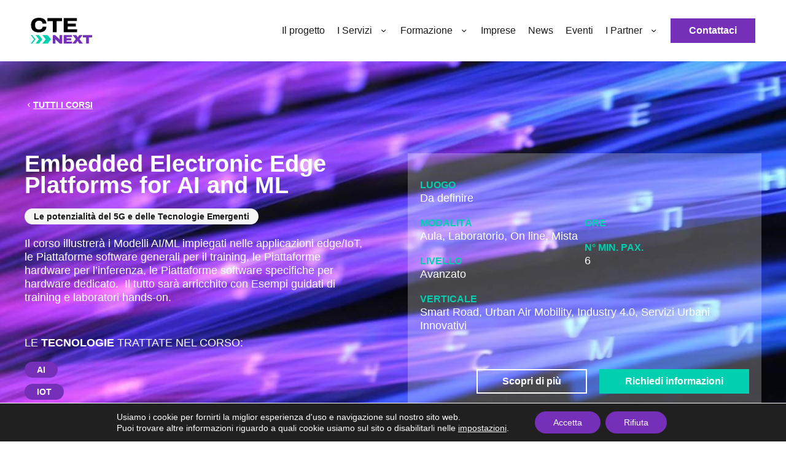

--- FILE ---
content_type: text/html; charset=UTF-8
request_url: https://ctenext.it/percorsi-formativi/embedded-electronic-edge-platforms-for-ai-and-ml/
body_size: 59817
content:
<!DOCTYPE html>
<html lang="it-IT">
<head>
<meta charset="UTF-8">
<script>
var gform;gform||(document.addEventListener("gform_main_scripts_loaded",function(){gform.scriptsLoaded=!0}),document.addEventListener("gform/theme/scripts_loaded",function(){gform.themeScriptsLoaded=!0}),window.addEventListener("DOMContentLoaded",function(){gform.domLoaded=!0}),gform={domLoaded:!1,scriptsLoaded:!1,themeScriptsLoaded:!1,isFormEditor:()=>"function"==typeof InitializeEditor,callIfLoaded:function(o){return!(!gform.domLoaded||!gform.scriptsLoaded||!gform.themeScriptsLoaded&&!gform.isFormEditor()||(gform.isFormEditor()&&console.warn("The use of gform.initializeOnLoaded() is deprecated in the form editor context and will be removed in Gravity Forms 3.1."),o(),0))},initializeOnLoaded:function(o){gform.callIfLoaded(o)||(document.addEventListener("gform_main_scripts_loaded",()=>{gform.scriptsLoaded=!0,gform.callIfLoaded(o)}),document.addEventListener("gform/theme/scripts_loaded",()=>{gform.themeScriptsLoaded=!0,gform.callIfLoaded(o)}),window.addEventListener("DOMContentLoaded",()=>{gform.domLoaded=!0,gform.callIfLoaded(o)}))},hooks:{action:{},filter:{}},addAction:function(o,r,e,t){gform.addHook("action",o,r,e,t)},addFilter:function(o,r,e,t){gform.addHook("filter",o,r,e,t)},doAction:function(o){gform.doHook("action",o,arguments)},applyFilters:function(o){return gform.doHook("filter",o,arguments)},removeAction:function(o,r){gform.removeHook("action",o,r)},removeFilter:function(o,r,e){gform.removeHook("filter",o,r,e)},addHook:function(o,r,e,t,n){null==gform.hooks[o][r]&&(gform.hooks[o][r]=[]);var d=gform.hooks[o][r];null==n&&(n=r+"_"+d.length),gform.hooks[o][r].push({tag:n,callable:e,priority:t=null==t?10:t})},doHook:function(r,o,e){var t;if(e=Array.prototype.slice.call(e,1),null!=gform.hooks[r][o]&&((o=gform.hooks[r][o]).sort(function(o,r){return o.priority-r.priority}),o.forEach(function(o){"function"!=typeof(t=o.callable)&&(t=window[t]),"action"==r?t.apply(null,e):e[0]=t.apply(null,e)})),"filter"==r)return e[0]},removeHook:function(o,r,t,n){var e;null!=gform.hooks[o][r]&&(e=(e=gform.hooks[o][r]).filter(function(o,r,e){return!!(null!=n&&n!=o.tag||null!=t&&t!=o.priority)}),gform.hooks[o][r]=e)}});
</script>

<meta name="viewport" content="width=device-width, initial-scale=1">
	<link rel="profile" href="https://gmpg.org/xfn/11"> 
	<title>Embedded Electronic Edge Platforms for AI and ML &#x2d; Casa delle Tecnologie Emergenti di Torino</title>

<!-- The SEO Framework by Sybre Waaijer -->
<meta name="robots" content="max-snippet:-1,max-image-preview:standard,max-video-preview:-1" />
<link rel="canonical" href="https://ctenext.it/percorsi-formativi/embedded-electronic-edge-platforms-for-ai-and-ml/" />
<meta name="description" content="Il corso illustrer&agrave; i Modelli AI/ML impiegati nelle applicazioni edge/IoT, le Piattaforme software generali per il training, le Piattaforme hardware per l&rsquo;&#8230;" />
<meta property="og:type" content="article" />
<meta property="og:locale" content="it_IT" />
<meta property="og:site_name" content="Casa delle Tecnologie Emergenti di Torino" />
<meta property="og:title" content="Embedded Electronic Edge Platforms for AI and ML" />
<meta property="og:description" content="Il corso illustrer&agrave; i Modelli AI/ML impiegati nelle applicazioni edge/IoT, le Piattaforme software generali per il training, le Piattaforme hardware per l&rsquo;inferenza, le Piattaforme software specifiche&#8230;" />
<meta property="og:url" content="https://ctenext.it/percorsi-formativi/embedded-electronic-edge-platforms-for-ai-and-ml/" />
<meta property="og:image" content="https://ctenext.it/wp-content/uploads/2021/06/CTE_favicon-e1633699304482.png" />
<meta property="og:image:width" content="513" />
<meta property="og:image:height" content="212" />
<meta property="article:published_time" content="2022-05-16T14:17:29+00:00" />
<meta property="article:modified_time" content="2024-03-25T13:18:59+00:00" />
<meta name="twitter:card" content="summary_large_image" />
<meta name="twitter:title" content="Embedded Electronic Edge Platforms for AI and ML" />
<meta name="twitter:description" content="Il corso illustrer&agrave; i Modelli AI/ML impiegati nelle applicazioni edge/IoT, le Piattaforme software generali per il training, le Piattaforme hardware per l&rsquo;inferenza, le Piattaforme software specifiche&#8230;" />
<meta name="twitter:image" content="https://ctenext.it/wp-content/uploads/2021/06/CTE_favicon-e1633699304482.png" />
<script type="application/ld+json">{"@context":"https://schema.org","@graph":[{"@type":"WebSite","@id":"https://ctenext.it/#/schema/WebSite","url":"https://ctenext.it/","name":"Casa delle Tecnologie Emergenti di Torino","description":"Qui vive la tecnologia","inLanguage":"it-IT","potentialAction":{"@type":"SearchAction","target":{"@type":"EntryPoint","urlTemplate":"https://ctenext.it/search/{search_term_string}/"},"query-input":"required name=search_term_string"},"publisher":{"@type":"Organization","@id":"https://ctenext.it/#/schema/Organization","name":"Casa delle Tecnologie Emergenti di Torino","url":"https://ctenext.it/","logo":{"@type":"ImageObject","url":"https://ctenext.it/wp-content/uploads/2021/06/CTE_favicon-e1633699304482.png","contentUrl":"https://ctenext.it/wp-content/uploads/2021/06/CTE_favicon-e1633699304482.png","width":513,"height":212}}},{"@type":"WebPage","@id":"https://ctenext.it/percorsi-formativi/embedded-electronic-edge-platforms-for-ai-and-ml/","url":"https://ctenext.it/percorsi-formativi/embedded-electronic-edge-platforms-for-ai-and-ml/","name":"Embedded Electronic Edge Platforms for AI and ML &#x2d; Casa delle Tecnologie Emergenti di Torino","description":"Il corso illustrer&agrave; i Modelli AI/ML impiegati nelle applicazioni edge/IoT, le Piattaforme software generali per il training, le Piattaforme hardware per l&rsquo;&#8230;","inLanguage":"it-IT","isPartOf":{"@id":"https://ctenext.it/#/schema/WebSite"},"breadcrumb":{"@type":"BreadcrumbList","@id":"https://ctenext.it/#/schema/BreadcrumbList","itemListElement":[{"@type":"ListItem","position":1,"item":"https://ctenext.it/","name":"Casa delle Tecnologie Emergenti di Torino"},{"@type":"ListItem","position":2,"item":"https://ctenext.it/percorsi-formativi/","name":"Percorsi formativi"},{"@type":"ListItem","position":3,"item":"https://ctenext.it/categorie-percorsi-formativi/le-potenzialita-del-5g-e-delle-tecnologie-emergenti/","name":"Le potenzialità del 5G e delle Tecnologie Emergenti"},{"@type":"ListItem","position":4,"name":"Embedded Electronic Edge Platforms for AI and ML"}]},"potentialAction":{"@type":"ReadAction","target":"https://ctenext.it/percorsi-formativi/embedded-electronic-edge-platforms-for-ai-and-ml/"},"datePublished":"2022-05-16T14:17:29+00:00","dateModified":"2024-03-25T13:18:59+00:00"}]}</script>
<!-- / The SEO Framework by Sybre Waaijer | 15.19ms meta | 1.66ms boot -->

<link rel='dns-prefetch' href='//www.google.com' />
<link rel="alternate" type="application/rss+xml" title="Casa delle Tecnologie Emergenti di Torino &raquo; Feed" href="https://ctenext.it/feed/" />
<link rel="alternate" type="application/rss+xml" title="Casa delle Tecnologie Emergenti di Torino &raquo; Feed dei commenti" href="https://ctenext.it/comments/feed/" />
<link rel="alternate" title="oEmbed (JSON)" type="application/json+oembed" href="https://ctenext.it/wp-json/oembed/1.0/embed?url=https%3A%2F%2Fctenext.it%2Fpercorsi-formativi%2Fembedded-electronic-edge-platforms-for-ai-and-ml%2F" />
<link rel="alternate" title="oEmbed (XML)" type="text/xml+oembed" href="https://ctenext.it/wp-json/oembed/1.0/embed?url=https%3A%2F%2Fctenext.it%2Fpercorsi-formativi%2Fembedded-electronic-edge-platforms-for-ai-and-ml%2F&#038;format=xml" />
<style id='wp-img-auto-sizes-contain-inline-css'>
img:is([sizes=auto i],[sizes^="auto," i]){contain-intrinsic-size:3000px 1500px}
/*# sourceURL=wp-img-auto-sizes-contain-inline-css */
</style>
<link rel='stylesheet' id='dce-animations-css' href='https://ctenext.it/wp-content/plugins/dynamic-content-for-elementor/assets/css/animations.css?ver=3.3.4' media='all' />
<link rel='stylesheet' id='astra-theme-css-css' href='https://ctenext.it/wp-content/themes/astra/assets/css/minified/main.min.css?ver=4.10.1' media='all' />
<style id='astra-theme-css-inline-css'>
.ast-no-sidebar .entry-content .alignfull {margin-left: calc( -50vw + 50%);margin-right: calc( -50vw + 50%);max-width: 100vw;width: 100vw;}.ast-no-sidebar .entry-content .alignwide {margin-left: calc(-41vw + 50%);margin-right: calc(-41vw + 50%);max-width: unset;width: unset;}.ast-no-sidebar .entry-content .alignfull .alignfull,.ast-no-sidebar .entry-content .alignfull .alignwide,.ast-no-sidebar .entry-content .alignwide .alignfull,.ast-no-sidebar .entry-content .alignwide .alignwide,.ast-no-sidebar .entry-content .wp-block-column .alignfull,.ast-no-sidebar .entry-content .wp-block-column .alignwide{width: 100%;margin-left: auto;margin-right: auto;}.wp-block-gallery,.blocks-gallery-grid {margin: 0;}.wp-block-separator {max-width: 100px;}.wp-block-separator.is-style-wide,.wp-block-separator.is-style-dots {max-width: none;}.entry-content .has-2-columns .wp-block-column:first-child {padding-right: 10px;}.entry-content .has-2-columns .wp-block-column:last-child {padding-left: 10px;}@media (max-width: 782px) {.entry-content .wp-block-columns .wp-block-column {flex-basis: 100%;}.entry-content .has-2-columns .wp-block-column:first-child {padding-right: 0;}.entry-content .has-2-columns .wp-block-column:last-child {padding-left: 0;}}body .entry-content .wp-block-latest-posts {margin-left: 0;}body .entry-content .wp-block-latest-posts li {list-style: none;}.ast-no-sidebar .ast-container .entry-content .wp-block-latest-posts {margin-left: 0;}.ast-header-break-point .entry-content .alignwide {margin-left: auto;margin-right: auto;}.entry-content .blocks-gallery-item img {margin-bottom: auto;}.wp-block-pullquote {border-top: 4px solid #555d66;border-bottom: 4px solid #555d66;color: #40464d;}:root{--ast-post-nav-space:0;--ast-container-default-xlg-padding:6.67em;--ast-container-default-lg-padding:5.67em;--ast-container-default-slg-padding:4.34em;--ast-container-default-md-padding:3.34em;--ast-container-default-sm-padding:6.67em;--ast-container-default-xs-padding:2.4em;--ast-container-default-xxs-padding:1.4em;--ast-code-block-background:#EEEEEE;--ast-comment-inputs-background:#FAFAFA;--ast-normal-container-width:1200px;--ast-narrow-container-width:750px;--ast-blog-title-font-weight:normal;--ast-blog-meta-weight:inherit;--ast-global-color-primary:var(--ast-global-color-5);--ast-global-color-secondary:var(--ast-global-color-4);--ast-global-color-alternate-background:var(--ast-global-color-7);--ast-global-color-subtle-background:var(--ast-global-color-6);--ast-bg-style-guide:#F8FAFC;--ast-shadow-style-guide:0px 0px 4px 0 #00000057;--ast-global-dark-bg-style:#fff;--ast-global-dark-lfs:#fbfbfb;--ast-widget-bg-color:#fafafa;--ast-wc-container-head-bg-color:#fbfbfb;--ast-title-layout-bg:#eeeeee;--ast-search-border-color:#e7e7e7;--ast-lifter-hover-bg:#e6e6e6;--ast-gallery-block-color:#000;--srfm-color-input-label:var(--ast-global-color-2);}html{font-size:93.75%;}a,.page-title{color:#762fb9;}a:hover,a:focus{color:#00cfb0;}body,button,input,select,textarea,.ast-button,.ast-custom-button{font-family:-apple-system,BlinkMacSystemFont,Segoe UI,Roboto,Oxygen-Sans,Ubuntu,Cantarell,Helvetica Neue,sans-serif;font-weight:inherit;font-size:15px;font-size:1rem;line-height:var(--ast-body-line-height,1.65em);}blockquote{color:#000000;}.ast-site-identity .site-title a{color:var(--ast-global-color-2);}.site-title{font-size:35px;font-size:2.3333333333333rem;display:block;}.site-header .site-description{font-size:15px;font-size:1rem;display:none;}.entry-title{font-size:26px;font-size:1.7333333333333rem;}.archive .ast-article-post .ast-article-inner,.blog .ast-article-post .ast-article-inner,.archive .ast-article-post .ast-article-inner:hover,.blog .ast-article-post .ast-article-inner:hover{overflow:hidden;}h1,.entry-content h1{font-size:40px;font-size:2.6666666666667rem;line-height:1.4em;}h2,.entry-content h2{font-size:32px;font-size:2.1333333333333rem;line-height:1.3em;}h3,.entry-content h3{font-size:26px;font-size:1.7333333333333rem;line-height:1.3em;}h4,.entry-content h4{font-size:24px;font-size:1.6rem;line-height:1.2em;}h5,.entry-content h5{font-size:20px;font-size:1.3333333333333rem;line-height:1.2em;}h6,.entry-content h6{font-size:16px;font-size:1.0666666666667rem;line-height:1.25em;}::selection{background-color:#762fb9;color:#ffffff;}body,h1,.entry-title a,.entry-content h1,h2,.entry-content h2,h3,.entry-content h3,h4,.entry-content h4,h5,.entry-content h5,h6,.entry-content h6{color:#1a1a1a;}.tagcloud a:hover,.tagcloud a:focus,.tagcloud a.current-item{color:#ffffff;border-color:#762fb9;background-color:#762fb9;}input:focus,input[type="text"]:focus,input[type="email"]:focus,input[type="url"]:focus,input[type="password"]:focus,input[type="reset"]:focus,input[type="search"]:focus,textarea:focus{border-color:#762fb9;}input[type="radio"]:checked,input[type=reset],input[type="checkbox"]:checked,input[type="checkbox"]:hover:checked,input[type="checkbox"]:focus:checked,input[type=range]::-webkit-slider-thumb{border-color:#762fb9;background-color:#762fb9;box-shadow:none;}.site-footer a:hover + .post-count,.site-footer a:focus + .post-count{background:#762fb9;border-color:#762fb9;}.single .nav-links .nav-previous,.single .nav-links .nav-next{color:#762fb9;}.entry-meta,.entry-meta *{line-height:1.45;color:#762fb9;}.entry-meta a:not(.ast-button):hover,.entry-meta a:not(.ast-button):hover *,.entry-meta a:not(.ast-button):focus,.entry-meta a:not(.ast-button):focus *,.page-links > .page-link,.page-links .page-link:hover,.post-navigation a:hover{color:#00cfb0;}#cat option,.secondary .calendar_wrap thead a,.secondary .calendar_wrap thead a:visited{color:#762fb9;}.secondary .calendar_wrap #today,.ast-progress-val span{background:#762fb9;}.secondary a:hover + .post-count,.secondary a:focus + .post-count{background:#762fb9;border-color:#762fb9;}.calendar_wrap #today > a{color:#ffffff;}.page-links .page-link,.single .post-navigation a{color:#762fb9;}.ast-search-menu-icon .search-form button.search-submit{padding:0 4px;}.ast-search-menu-icon form.search-form{padding-right:0;}.ast-search-menu-icon.slide-search input.search-field{width:0;}.ast-header-search .ast-search-menu-icon.ast-dropdown-active .search-form,.ast-header-search .ast-search-menu-icon.ast-dropdown-active .search-field:focus{transition:all 0.2s;}.search-form input.search-field:focus{outline:none;}.widget-title,.widget .wp-block-heading{font-size:21px;font-size:1.4rem;color:#1a1a1a;}.ast-search-menu-icon.slide-search a:focus-visible:focus-visible,.astra-search-icon:focus-visible,#close:focus-visible,a:focus-visible,.ast-menu-toggle:focus-visible,.site .skip-link:focus-visible,.wp-block-loginout input:focus-visible,.wp-block-search.wp-block-search__button-inside .wp-block-search__inside-wrapper,.ast-header-navigation-arrow:focus-visible,.woocommerce .wc-proceed-to-checkout > .checkout-button:focus-visible,.woocommerce .woocommerce-MyAccount-navigation ul li a:focus-visible,.ast-orders-table__row .ast-orders-table__cell:focus-visible,.woocommerce .woocommerce-order-details .order-again > .button:focus-visible,.woocommerce .woocommerce-message a.button.wc-forward:focus-visible,.woocommerce #minus_qty:focus-visible,.woocommerce #plus_qty:focus-visible,a#ast-apply-coupon:focus-visible,.woocommerce .woocommerce-info a:focus-visible,.woocommerce .astra-shop-summary-wrap a:focus-visible,.woocommerce a.wc-forward:focus-visible,#ast-apply-coupon:focus-visible,.woocommerce-js .woocommerce-mini-cart-item a.remove:focus-visible,#close:focus-visible,.button.search-submit:focus-visible,#search_submit:focus,.normal-search:focus-visible,.ast-header-account-wrap:focus-visible,.woocommerce .ast-on-card-button.ast-quick-view-trigger:focus{outline-style:dotted;outline-color:inherit;outline-width:thin;}input:focus,input[type="text"]:focus,input[type="email"]:focus,input[type="url"]:focus,input[type="password"]:focus,input[type="reset"]:focus,input[type="search"]:focus,input[type="number"]:focus,textarea:focus,.wp-block-search__input:focus,[data-section="section-header-mobile-trigger"] .ast-button-wrap .ast-mobile-menu-trigger-minimal:focus,.ast-mobile-popup-drawer.active .menu-toggle-close:focus,.woocommerce-ordering select.orderby:focus,#ast-scroll-top:focus,#coupon_code:focus,.woocommerce-page #comment:focus,.woocommerce #reviews #respond input#submit:focus,.woocommerce a.add_to_cart_button:focus,.woocommerce .button.single_add_to_cart_button:focus,.woocommerce .woocommerce-cart-form button:focus,.woocommerce .woocommerce-cart-form__cart-item .quantity .qty:focus,.woocommerce .woocommerce-billing-fields .woocommerce-billing-fields__field-wrapper .woocommerce-input-wrapper > .input-text:focus,.woocommerce #order_comments:focus,.woocommerce #place_order:focus,.woocommerce .woocommerce-address-fields .woocommerce-address-fields__field-wrapper .woocommerce-input-wrapper > .input-text:focus,.woocommerce .woocommerce-MyAccount-content form button:focus,.woocommerce .woocommerce-MyAccount-content .woocommerce-EditAccountForm .woocommerce-form-row .woocommerce-Input.input-text:focus,.woocommerce .ast-woocommerce-container .woocommerce-pagination ul.page-numbers li a:focus,body #content .woocommerce form .form-row .select2-container--default .select2-selection--single:focus,#ast-coupon-code:focus,.woocommerce.woocommerce-js .quantity input[type=number]:focus,.woocommerce-js .woocommerce-mini-cart-item .quantity input[type=number]:focus,.woocommerce p#ast-coupon-trigger:focus{border-style:dotted;border-color:inherit;border-width:thin;}input{outline:none;}.ast-logo-title-inline .site-logo-img{padding-right:1em;}.site-logo-img img{ transition:all 0.2s linear;}body .ast-oembed-container *{position:absolute;top:0;width:100%;height:100%;left:0;}body .wp-block-embed-pocket-casts .ast-oembed-container *{position:unset;}.ast-single-post-featured-section + article {margin-top: 2em;}.site-content .ast-single-post-featured-section img {width: 100%;overflow: hidden;object-fit: cover;}.site > .ast-single-related-posts-container {margin-top: 0;}@media (min-width: 922px) {.ast-desktop .ast-container--narrow {max-width: var(--ast-narrow-container-width);margin: 0 auto;}}.ast-page-builder-template .hentry {margin: 0;}.ast-page-builder-template .site-content > .ast-container {max-width: 100%;padding: 0;}.ast-page-builder-template .site .site-content #primary {padding: 0;margin: 0;}.ast-page-builder-template .no-results {text-align: center;margin: 4em auto;}.ast-page-builder-template .ast-pagination {padding: 2em;}.ast-page-builder-template .entry-header.ast-no-title.ast-no-thumbnail {margin-top: 0;}.ast-page-builder-template .entry-header.ast-header-without-markup {margin-top: 0;margin-bottom: 0;}.ast-page-builder-template .entry-header.ast-no-title.ast-no-meta {margin-bottom: 0;}.ast-page-builder-template.single .post-navigation {padding-bottom: 2em;}.ast-page-builder-template.single-post .site-content > .ast-container {max-width: 100%;}.ast-page-builder-template .entry-header {margin-top: 4em;margin-left: auto;margin-right: auto;padding-left: 20px;padding-right: 20px;}.single.ast-page-builder-template .entry-header {padding-left: 20px;padding-right: 20px;}.ast-page-builder-template .ast-archive-description {margin: 4em auto 0;padding-left: 20px;padding-right: 20px;}.ast-page-builder-template.ast-no-sidebar .entry-content .alignwide {margin-left: 0;margin-right: 0;}@media (max-width:921.9px){#ast-desktop-header{display:none;}}@media (min-width:922px){#ast-mobile-header{display:none;}}@media( max-width: 420px ) {.single .nav-links .nav-previous,.single .nav-links .nav-next {width: 100%;text-align: center;}}.wp-block-buttons.aligncenter{justify-content:center;}@media (max-width:921px){.ast-theme-transparent-header #primary,.ast-theme-transparent-header #secondary{padding:0;}}@media (max-width:921px){.ast-plain-container.ast-no-sidebar #primary{padding:0;}}.ast-plain-container.ast-no-sidebar #primary{margin-top:0;margin-bottom:0;}@media (min-width:1200px){.wp-block-group .has-background{padding:20px;}}@media (min-width:1200px){.ast-no-sidebar.ast-separate-container .entry-content .wp-block-group.alignwide,.ast-no-sidebar.ast-separate-container .entry-content .wp-block-cover.alignwide{margin-left:-20px;margin-right:-20px;padding-left:20px;padding-right:20px;}.ast-no-sidebar.ast-separate-container .entry-content .wp-block-cover.alignfull,.ast-no-sidebar.ast-separate-container .entry-content .wp-block-group.alignfull{margin-left:-6.67em;margin-right:-6.67em;padding-left:6.67em;padding-right:6.67em;}}@media (min-width:1200px){.wp-block-cover-image.alignwide .wp-block-cover__inner-container,.wp-block-cover.alignwide .wp-block-cover__inner-container,.wp-block-cover-image.alignfull .wp-block-cover__inner-container,.wp-block-cover.alignfull .wp-block-cover__inner-container{width:100%;}}.wp-block-columns{margin-bottom:unset;}.wp-block-image.size-full{margin:2rem 0;}.wp-block-separator.has-background{padding:0;}.wp-block-gallery{margin-bottom:1.6em;}.wp-block-group{padding-top:4em;padding-bottom:4em;}.wp-block-group__inner-container .wp-block-columns:last-child,.wp-block-group__inner-container :last-child,.wp-block-table table{margin-bottom:0;}.blocks-gallery-grid{width:100%;}.wp-block-navigation-link__content{padding:5px 0;}.wp-block-group .wp-block-group .has-text-align-center,.wp-block-group .wp-block-column .has-text-align-center{max-width:100%;}.has-text-align-center{margin:0 auto;}@media (min-width:1200px){.wp-block-cover__inner-container,.alignwide .wp-block-group__inner-container,.alignfull .wp-block-group__inner-container{max-width:1200px;margin:0 auto;}.wp-block-group.alignnone,.wp-block-group.aligncenter,.wp-block-group.alignleft,.wp-block-group.alignright,.wp-block-group.alignwide,.wp-block-columns.alignwide{margin:2rem 0 1rem 0;}}@media (max-width:1200px){.wp-block-group{padding:3em;}.wp-block-group .wp-block-group{padding:1.5em;}.wp-block-columns,.wp-block-column{margin:1rem 0;}}@media (min-width:921px){.wp-block-columns .wp-block-group{padding:2em;}}@media (max-width:544px){.wp-block-cover-image .wp-block-cover__inner-container,.wp-block-cover .wp-block-cover__inner-container{width:unset;}.wp-block-cover,.wp-block-cover-image{padding:2em 0;}.wp-block-group,.wp-block-cover{padding:2em;}.wp-block-media-text__media img,.wp-block-media-text__media video{width:unset;max-width:100%;}.wp-block-media-text.has-background .wp-block-media-text__content{padding:1em;}}.wp-block-image.aligncenter{margin-left:auto;margin-right:auto;}.wp-block-table.aligncenter{margin-left:auto;margin-right:auto;}@media (min-width:544px){.entry-content .wp-block-media-text.has-media-on-the-right .wp-block-media-text__content{padding:0 8% 0 0;}.entry-content .wp-block-media-text .wp-block-media-text__content{padding:0 0 0 8%;}.ast-plain-container .site-content .entry-content .has-custom-content-position.is-position-bottom-left > *,.ast-plain-container .site-content .entry-content .has-custom-content-position.is-position-bottom-right > *,.ast-plain-container .site-content .entry-content .has-custom-content-position.is-position-top-left > *,.ast-plain-container .site-content .entry-content .has-custom-content-position.is-position-top-right > *,.ast-plain-container .site-content .entry-content .has-custom-content-position.is-position-center-right > *,.ast-plain-container .site-content .entry-content .has-custom-content-position.is-position-center-left > *{margin:0;}}@media (max-width:544px){.entry-content .wp-block-media-text .wp-block-media-text__content{padding:8% 0;}.wp-block-media-text .wp-block-media-text__media img{width:auto;max-width:100%;}}.wp-block-button.is-style-outline .wp-block-button__link{border-color:#762fb9;border-top-width:2px;border-right-width:2px;border-bottom-width:2px;border-left-width:2px;}div.wp-block-button.is-style-outline > .wp-block-button__link:not(.has-text-color),div.wp-block-button.wp-block-button__link.is-style-outline:not(.has-text-color){color:#762fb9;}.wp-block-button.is-style-outline .wp-block-button__link:hover,.wp-block-buttons .wp-block-button.is-style-outline .wp-block-button__link:focus,.wp-block-buttons .wp-block-button.is-style-outline > .wp-block-button__link:not(.has-text-color):hover,.wp-block-buttons .wp-block-button.wp-block-button__link.is-style-outline:not(.has-text-color):hover{color:#000000;background-color:#00cfb0;border-color:#00cfb0;}.post-page-numbers.current .page-link,.ast-pagination .page-numbers.current{color:#ffffff;border-color:#762fb9;background-color:#762fb9;}@media (max-width:921px){.wp-block-button.is-style-outline .wp-block-button__link{padding-top:calc(15px - 2px);padding-right:calc(30px - 2px);padding-bottom:calc(15px - 2px);padding-left:calc(30px - 2px);}}@media (max-width:544px){.wp-block-button.is-style-outline .wp-block-button__link{padding-top:calc(15px - 2px);padding-right:calc(30px - 2px);padding-bottom:calc(15px - 2px);padding-left:calc(30px - 2px);}}@media (min-width:544px){.entry-content > .alignleft{margin-right:20px;}.entry-content > .alignright{margin-left:20px;}.wp-block-group.has-background{padding:20px;}}.wp-block-buttons .wp-block-button.is-style-outline .wp-block-button__link.wp-element-button,.ast-outline-button,.wp-block-uagb-buttons-child .uagb-buttons-repeater.ast-outline-button{border-color:#762fb9;border-top-width:2px;border-right-width:2px;border-bottom-width:2px;border-left-width:2px;font-family:inherit;font-weight:inherit;line-height:1em;}.wp-block-buttons .wp-block-button.is-style-outline > .wp-block-button__link:not(.has-text-color),.wp-block-buttons .wp-block-button.wp-block-button__link.is-style-outline:not(.has-text-color),.ast-outline-button{color:#762fb9;}.wp-block-button.is-style-outline .wp-block-button__link:hover,.wp-block-buttons .wp-block-button.is-style-outline .wp-block-button__link:focus,.wp-block-buttons .wp-block-button.is-style-outline > .wp-block-button__link:not(.has-text-color):hover,.wp-block-buttons .wp-block-button.wp-block-button__link.is-style-outline:not(.has-text-color):hover,.ast-outline-button:hover,.ast-outline-button:focus,.wp-block-uagb-buttons-child .uagb-buttons-repeater.ast-outline-button:hover,.wp-block-uagb-buttons-child .uagb-buttons-repeater.ast-outline-button:focus{color:#000000;background-color:#00cfb0;border-color:#00cfb0;}.wp-block-button .wp-block-button__link.wp-element-button.is-style-outline:not(.has-background),.wp-block-button.is-style-outline>.wp-block-button__link.wp-element-button:not(.has-background),.ast-outline-button{background-color:transparent;}.entry-content[data-ast-blocks-layout] > figure{margin-bottom:1em;}h1.widget-title{font-weight:inherit;}h2.widget-title{font-weight:inherit;}h3.widget-title{font-weight:inherit;}.elementor-widget-container .elementor-loop-container .e-loop-item[data-elementor-type="loop-item"]{width:100%;}@media (max-width:921px){.ast-separate-container #primary,.ast-separate-container #secondary{padding:1.5em 0;}#primary,#secondary{padding:1.5em 0;margin:0;}.ast-left-sidebar #content > .ast-container{display:flex;flex-direction:column-reverse;width:100%;}.ast-separate-container .ast-article-post,.ast-separate-container .ast-article-single{padding:1.5em 2.14em;}.ast-author-box img.avatar{margin:20px 0 0 0;}}@media (min-width:922px){.ast-separate-container.ast-right-sidebar #primary,.ast-separate-container.ast-left-sidebar #primary{border:0;}.search-no-results.ast-separate-container #primary{margin-bottom:4em;}}.wp-block-button .wp-block-button__link{color:#ffffff;}.wp-block-button .wp-block-button__link:hover,.wp-block-button .wp-block-button__link:focus{color:#000000;background-color:#00cfb0;border-color:#00cfb0;}.elementor-widget-heading h1.elementor-heading-title{line-height:1.4em;}.elementor-widget-heading h2.elementor-heading-title{line-height:1.3em;}.elementor-widget-heading h3.elementor-heading-title{line-height:1.3em;}.elementor-widget-heading h4.elementor-heading-title{line-height:1.2em;}.elementor-widget-heading h5.elementor-heading-title{line-height:1.2em;}.elementor-widget-heading h6.elementor-heading-title{line-height:1.25em;}.wp-block-button .wp-block-button__link{border:none;background-color:#762fb9;color:#ffffff;font-family:inherit;font-weight:inherit;line-height:1em;padding:15px 30px;}.wp-block-button.is-style-outline .wp-block-button__link{border-style:solid;border-top-width:2px;border-right-width:2px;border-left-width:2px;border-bottom-width:2px;border-color:#762fb9;padding-top:calc(15px - 2px);padding-right:calc(30px - 2px);padding-bottom:calc(15px - 2px);padding-left:calc(30px - 2px);}@media (max-width:921px){.wp-block-button .wp-block-button__link{border:none;padding:15px 30px;}.wp-block-button.is-style-outline .wp-block-button__link{padding-top:calc(15px - 2px);padding-right:calc(30px - 2px);padding-bottom:calc(15px - 2px);padding-left:calc(30px - 2px);}}@media (max-width:544px){.wp-block-button .wp-block-button__link{border:none;padding:15px 30px;}.wp-block-button.is-style-outline .wp-block-button__link{padding-top:calc(15px - 2px);padding-right:calc(30px - 2px);padding-bottom:calc(15px - 2px);padding-left:calc(30px - 2px);}}.menu-toggle,button,.ast-button,.ast-custom-button,.button,input#submit,input[type="button"],input[type="submit"],input[type="reset"]{border-style:solid;border-top-width:0;border-right-width:0;border-left-width:0;border-bottom-width:0;color:#ffffff;border-color:#762fb9;background-color:#762fb9;padding-top:10px;padding-right:40px;padding-bottom:10px;padding-left:40px;font-family:inherit;font-weight:inherit;line-height:1em;}button:focus,.menu-toggle:hover,button:hover,.ast-button:hover,.ast-custom-button:hover .button:hover,.ast-custom-button:hover ,input[type=reset]:hover,input[type=reset]:focus,input#submit:hover,input#submit:focus,input[type="button"]:hover,input[type="button"]:focus,input[type="submit"]:hover,input[type="submit"]:focus{color:#000000;background-color:#00cfb0;border-color:#00cfb0;}@media (max-width:921px){.ast-mobile-header-stack .main-header-bar .ast-search-menu-icon{display:inline-block;}.ast-header-break-point.ast-header-custom-item-outside .ast-mobile-header-stack .main-header-bar .ast-search-icon{margin:0;}.ast-comment-avatar-wrap img{max-width:2.5em;}.ast-comment-meta{padding:0 1.8888em 1.3333em;}.ast-separate-container .ast-comment-list li.depth-1{padding:1.5em 2.14em;}.ast-separate-container .comment-respond{padding:2em 2.14em;}}@media (min-width:544px){.ast-container{max-width:100%;}}@media (max-width:544px){.ast-separate-container .ast-article-post,.ast-separate-container .ast-article-single,.ast-separate-container .comments-title,.ast-separate-container .ast-archive-description{padding:1.5em 1em;}.ast-separate-container #content .ast-container{padding-left:0.54em;padding-right:0.54em;}.ast-separate-container .ast-comment-list .bypostauthor{padding:.5em;}.ast-search-menu-icon.ast-dropdown-active .search-field{width:170px;}} #ast-mobile-header .ast-site-header-cart-li a{pointer-events:none;}.ast-no-sidebar.ast-separate-container .entry-content .alignfull {margin-left: -6.67em;margin-right: -6.67em;width: auto;}@media (max-width: 1200px) {.ast-no-sidebar.ast-separate-container .entry-content .alignfull {margin-left: -2.4em;margin-right: -2.4em;}}@media (max-width: 768px) {.ast-no-sidebar.ast-separate-container .entry-content .alignfull {margin-left: -2.14em;margin-right: -2.14em;}}@media (max-width: 544px) {.ast-no-sidebar.ast-separate-container .entry-content .alignfull {margin-left: -1em;margin-right: -1em;}}.ast-no-sidebar.ast-separate-container .entry-content .alignwide {margin-left: -20px;margin-right: -20px;}.ast-no-sidebar.ast-separate-container .entry-content .wp-block-column .alignfull,.ast-no-sidebar.ast-separate-container .entry-content .wp-block-column .alignwide {margin-left: auto;margin-right: auto;width: 100%;}@media (max-width:921px){.site-title{display:block;}.site-header .site-description{display:none;}h1,.entry-content h1{font-size:30px;}h2,.entry-content h2{font-size:25px;}h3,.entry-content h3{font-size:20px;}}@media (max-width:544px){.site-title{display:block;}.site-header .site-description{display:none;}h1,.entry-content h1{font-size:30px;}h2,.entry-content h2{font-size:25px;}h3,.entry-content h3{font-size:20px;}}@media (max-width:921px){html{font-size:85.5%;}}@media (max-width:544px){html{font-size:85.5%;}}@media (min-width:922px){.ast-container{max-width:1240px;}}@media (min-width:922px){.site-content .ast-container{display:flex;}}@media (max-width:921px){.site-content .ast-container{flex-direction:column;}}@media (min-width:922px){.main-header-menu .sub-menu .menu-item.ast-left-align-sub-menu:hover > .sub-menu,.main-header-menu .sub-menu .menu-item.ast-left-align-sub-menu.focus > .sub-menu{margin-left:-0px;}}.site .comments-area{padding-bottom:3em;}blockquote {padding: 1.2em;}:root .has-ast-global-color-0-color{color:var(--ast-global-color-0);}:root .has-ast-global-color-0-background-color{background-color:var(--ast-global-color-0);}:root .wp-block-button .has-ast-global-color-0-color{color:var(--ast-global-color-0);}:root .wp-block-button .has-ast-global-color-0-background-color{background-color:var(--ast-global-color-0);}:root .has-ast-global-color-1-color{color:var(--ast-global-color-1);}:root .has-ast-global-color-1-background-color{background-color:var(--ast-global-color-1);}:root .wp-block-button .has-ast-global-color-1-color{color:var(--ast-global-color-1);}:root .wp-block-button .has-ast-global-color-1-background-color{background-color:var(--ast-global-color-1);}:root .has-ast-global-color-2-color{color:var(--ast-global-color-2);}:root .has-ast-global-color-2-background-color{background-color:var(--ast-global-color-2);}:root .wp-block-button .has-ast-global-color-2-color{color:var(--ast-global-color-2);}:root .wp-block-button .has-ast-global-color-2-background-color{background-color:var(--ast-global-color-2);}:root .has-ast-global-color-3-color{color:var(--ast-global-color-3);}:root .has-ast-global-color-3-background-color{background-color:var(--ast-global-color-3);}:root .wp-block-button .has-ast-global-color-3-color{color:var(--ast-global-color-3);}:root .wp-block-button .has-ast-global-color-3-background-color{background-color:var(--ast-global-color-3);}:root .has-ast-global-color-4-color{color:var(--ast-global-color-4);}:root .has-ast-global-color-4-background-color{background-color:var(--ast-global-color-4);}:root .wp-block-button .has-ast-global-color-4-color{color:var(--ast-global-color-4);}:root .wp-block-button .has-ast-global-color-4-background-color{background-color:var(--ast-global-color-4);}:root .has-ast-global-color-5-color{color:var(--ast-global-color-5);}:root .has-ast-global-color-5-background-color{background-color:var(--ast-global-color-5);}:root .wp-block-button .has-ast-global-color-5-color{color:var(--ast-global-color-5);}:root .wp-block-button .has-ast-global-color-5-background-color{background-color:var(--ast-global-color-5);}:root .has-ast-global-color-6-color{color:var(--ast-global-color-6);}:root .has-ast-global-color-6-background-color{background-color:var(--ast-global-color-6);}:root .wp-block-button .has-ast-global-color-6-color{color:var(--ast-global-color-6);}:root .wp-block-button .has-ast-global-color-6-background-color{background-color:var(--ast-global-color-6);}:root .has-ast-global-color-7-color{color:var(--ast-global-color-7);}:root .has-ast-global-color-7-background-color{background-color:var(--ast-global-color-7);}:root .wp-block-button .has-ast-global-color-7-color{color:var(--ast-global-color-7);}:root .wp-block-button .has-ast-global-color-7-background-color{background-color:var(--ast-global-color-7);}:root .has-ast-global-color-8-color{color:var(--ast-global-color-8);}:root .has-ast-global-color-8-background-color{background-color:var(--ast-global-color-8);}:root .wp-block-button .has-ast-global-color-8-color{color:var(--ast-global-color-8);}:root .wp-block-button .has-ast-global-color-8-background-color{background-color:var(--ast-global-color-8);}:root{--ast-global-color-0:#0170B9;--ast-global-color-1:#3a3a3a;--ast-global-color-2:#3a3a3a;--ast-global-color-3:#4B4F58;--ast-global-color-4:#F5F5F5;--ast-global-color-5:#FFFFFF;--ast-global-color-6:#E5E5E5;--ast-global-color-7:#424242;--ast-global-color-8:#000000;}:root {--ast-border-color : #dddddd;}.ast-single-entry-banner {-js-display: flex;display: flex;flex-direction: column;justify-content: center;text-align: center;position: relative;background: var(--ast-title-layout-bg);}.ast-single-entry-banner[data-banner-layout="layout-1"] {max-width: 1200px;background: inherit;padding: 20px 0;}.ast-single-entry-banner[data-banner-width-type="custom"] {margin: 0 auto;width: 100%;}.ast-single-entry-banner + .site-content .entry-header {margin-bottom: 0;}.site .ast-author-avatar {--ast-author-avatar-size: ;}a.ast-underline-text {text-decoration: underline;}.ast-container > .ast-terms-link {position: relative;display: block;}a.ast-button.ast-badge-tax {padding: 4px 8px;border-radius: 3px;font-size: inherit;}header.entry-header > *:not(:last-child){margin-bottom:10px;}.ast-archive-entry-banner {-js-display: flex;display: flex;flex-direction: column;justify-content: center;text-align: center;position: relative;background: var(--ast-title-layout-bg);}.ast-archive-entry-banner[data-banner-width-type="custom"] {margin: 0 auto;width: 100%;}.ast-archive-entry-banner[data-banner-layout="layout-1"] {background: inherit;padding: 20px 0;text-align: left;}body.archive .ast-archive-description{max-width:1200px;width:100%;text-align:left;padding-top:3em;padding-right:3em;padding-bottom:3em;padding-left:3em;}body.archive .ast-archive-description .ast-archive-title,body.archive .ast-archive-description .ast-archive-title *{font-size:40px;font-size:2.6666666666667rem;text-transform:capitalize;}body.archive .ast-archive-description > *:not(:last-child){margin-bottom:10px;}@media (max-width:921px){body.archive .ast-archive-description{text-align:left;}}@media (max-width:544px){body.archive .ast-archive-description{text-align:left;}}.ast-breadcrumbs .trail-browse,.ast-breadcrumbs .trail-items,.ast-breadcrumbs .trail-items li{display:inline-block;margin:0;padding:0;border:none;background:inherit;text-indent:0;text-decoration:none;}.ast-breadcrumbs .trail-browse{font-size:inherit;font-style:inherit;font-weight:inherit;color:inherit;}.ast-breadcrumbs .trail-items{list-style:none;}.trail-items li::after{padding:0 0.3em;content:"\00bb";}.trail-items li:last-of-type::after{display:none;}h1,.entry-content h1,h2,.entry-content h2,h3,.entry-content h3,h4,.entry-content h4,h5,.entry-content h5,h6,.entry-content h6{color:var(--ast-global-color-2);}@media (max-width:921px){.ast-builder-grid-row-container.ast-builder-grid-row-tablet-3-firstrow .ast-builder-grid-row > *:first-child,.ast-builder-grid-row-container.ast-builder-grid-row-tablet-3-lastrow .ast-builder-grid-row > *:last-child{grid-column:1 / -1;}}@media (max-width:544px){.ast-builder-grid-row-container.ast-builder-grid-row-mobile-3-firstrow .ast-builder-grid-row > *:first-child,.ast-builder-grid-row-container.ast-builder-grid-row-mobile-3-lastrow .ast-builder-grid-row > *:last-child{grid-column:1 / -1;}}.ast-builder-layout-element[data-section="title_tagline"]{display:flex;}@media (max-width:921px){.ast-header-break-point .ast-builder-layout-element[data-section="title_tagline"]{display:flex;}}@media (max-width:544px){.ast-header-break-point .ast-builder-layout-element[data-section="title_tagline"]{display:flex;}}.ast-builder-menu-1{font-family:inherit;font-weight:inherit;}.ast-builder-menu-1 .sub-menu,.ast-builder-menu-1 .inline-on-mobile .sub-menu{border-top-width:2px;border-bottom-width:0;border-right-width:0;border-left-width:0;border-color:#762fb9;border-style:solid;}.ast-builder-menu-1 .sub-menu .sub-menu{top:-2px;}.ast-builder-menu-1 .main-header-menu > .menu-item > .sub-menu,.ast-builder-menu-1 .main-header-menu > .menu-item > .astra-full-megamenu-wrapper{margin-top:0;}.ast-desktop .ast-builder-menu-1 .main-header-menu > .menu-item > .sub-menu:before,.ast-desktop .ast-builder-menu-1 .main-header-menu > .menu-item > .astra-full-megamenu-wrapper:before{height:calc( 0px + 2px + 5px );}.ast-desktop .ast-builder-menu-1 .menu-item .sub-menu .menu-link{border-style:none;}@media (max-width:921px){.ast-header-break-point .ast-builder-menu-1 .menu-item.menu-item-has-children > .ast-menu-toggle{top:0;}.ast-builder-menu-1 .inline-on-mobile .menu-item.menu-item-has-children > .ast-menu-toggle{right:-15px;}.ast-builder-menu-1 .menu-item-has-children > .menu-link:after{content:unset;}.ast-builder-menu-1 .main-header-menu > .menu-item > .sub-menu,.ast-builder-menu-1 .main-header-menu > .menu-item > .astra-full-megamenu-wrapper{margin-top:0;}}@media (max-width:544px){.ast-header-break-point .ast-builder-menu-1 .menu-item.menu-item-has-children > .ast-menu-toggle{top:0;}.ast-builder-menu-1 .main-header-menu > .menu-item > .sub-menu,.ast-builder-menu-1 .main-header-menu > .menu-item > .astra-full-megamenu-wrapper{margin-top:0;}}.ast-builder-menu-1{display:flex;}@media (max-width:921px){.ast-header-break-point .ast-builder-menu-1{display:flex;}}@media (max-width:544px){.ast-header-break-point .ast-builder-menu-1{display:flex;}}.site-below-footer-wrap{padding-top:20px;padding-bottom:20px;}.site-below-footer-wrap[data-section="section-below-footer-builder"]{background-color:var( --ast-global-color-primary,--ast-global-color-4 );min-height:80px;border-style:solid;border-width:0px;border-top-width:1px;border-top-color:var(--ast-global-color-subtle-background,--ast-global-color-6);}.site-below-footer-wrap[data-section="section-below-footer-builder"] .ast-builder-grid-row{max-width:1200px;min-height:80px;margin-left:auto;margin-right:auto;}.site-below-footer-wrap[data-section="section-below-footer-builder"] .ast-builder-grid-row,.site-below-footer-wrap[data-section="section-below-footer-builder"] .site-footer-section{align-items:flex-start;}.site-below-footer-wrap[data-section="section-below-footer-builder"].ast-footer-row-inline .site-footer-section{display:flex;margin-bottom:0;}.ast-builder-grid-row-full .ast-builder-grid-row{grid-template-columns:1fr;}@media (max-width:921px){.site-below-footer-wrap[data-section="section-below-footer-builder"].ast-footer-row-tablet-inline .site-footer-section{display:flex;margin-bottom:0;}.site-below-footer-wrap[data-section="section-below-footer-builder"].ast-footer-row-tablet-stack .site-footer-section{display:block;margin-bottom:10px;}.ast-builder-grid-row-container.ast-builder-grid-row-tablet-full .ast-builder-grid-row{grid-template-columns:1fr;}}@media (max-width:544px){.site-below-footer-wrap[data-section="section-below-footer-builder"].ast-footer-row-mobile-inline .site-footer-section{display:flex;margin-bottom:0;}.site-below-footer-wrap[data-section="section-below-footer-builder"].ast-footer-row-mobile-stack .site-footer-section{display:block;margin-bottom:10px;}.ast-builder-grid-row-container.ast-builder-grid-row-mobile-full .ast-builder-grid-row{grid-template-columns:1fr;}}.site-below-footer-wrap[data-section="section-below-footer-builder"]{display:grid;}@media (max-width:921px){.ast-header-break-point .site-below-footer-wrap[data-section="section-below-footer-builder"]{display:grid;}}@media (max-width:544px){.ast-header-break-point .site-below-footer-wrap[data-section="section-below-footer-builder"]{display:grid;}}.ast-footer-copyright{text-align:center;}.ast-footer-copyright {color:#3a3a3a;}@media (max-width:921px){.ast-footer-copyright{text-align:center;}}@media (max-width:544px){.ast-footer-copyright{text-align:center;}}.ast-footer-copyright.ast-builder-layout-element{display:flex;}@media (max-width:921px){.ast-header-break-point .ast-footer-copyright.ast-builder-layout-element{display:flex;}}@media (max-width:544px){.ast-header-break-point .ast-footer-copyright.ast-builder-layout-element{display:flex;}}.elementor-posts-container [CLASS*="ast-width-"]{width:100%;}.elementor-template-full-width .ast-container{display:block;}.elementor-screen-only,.screen-reader-text,.screen-reader-text span,.ui-helper-hidden-accessible{top:0 !important;}@media (max-width:544px){.elementor-element .elementor-wc-products .woocommerce[class*="columns-"] ul.products li.product{width:auto;margin:0;}.elementor-element .woocommerce .woocommerce-result-count{float:none;}}.ast-header-break-point .main-header-bar{border-bottom-width:1px;}@media (min-width:922px){.main-header-bar{border-bottom-width:1px;}}.main-header-menu .menu-item, #astra-footer-menu .menu-item, .main-header-bar .ast-masthead-custom-menu-items{-js-display:flex;display:flex;-webkit-box-pack:center;-webkit-justify-content:center;-moz-box-pack:center;-ms-flex-pack:center;justify-content:center;-webkit-box-orient:vertical;-webkit-box-direction:normal;-webkit-flex-direction:column;-moz-box-orient:vertical;-moz-box-direction:normal;-ms-flex-direction:column;flex-direction:column;}.main-header-menu > .menu-item > .menu-link, #astra-footer-menu > .menu-item > .menu-link{height:100%;-webkit-box-align:center;-webkit-align-items:center;-moz-box-align:center;-ms-flex-align:center;align-items:center;-js-display:flex;display:flex;}.ast-header-break-point .main-navigation ul .menu-item .menu-link .icon-arrow:first-of-type svg{top:.2em;margin-top:0px;margin-left:0px;width:.65em;transform:translate(0, -2px) rotateZ(270deg);}.ast-mobile-popup-content .ast-submenu-expanded > .ast-menu-toggle{transform:rotateX(180deg);overflow-y:auto;}@media (min-width:922px){.ast-builder-menu .main-navigation > ul > li:last-child a{margin-right:0;}}.ast-separate-container .ast-article-inner{background-color:transparent;background-image:none;}.ast-separate-container .ast-article-post{background-color:var(--ast-global-color-5);}@media (max-width:921px){.ast-separate-container .ast-article-post{background-color:var(--ast-global-color-5);}}@media (max-width:544px){.ast-separate-container .ast-article-post{background-color:var(--ast-global-color-5);}}.ast-separate-container .ast-article-single:not(.ast-related-post), .woocommerce.ast-separate-container .ast-woocommerce-container, .ast-separate-container .error-404, .ast-separate-container .no-results, .single.ast-separate-container  .ast-author-meta, .ast-separate-container .related-posts-title-wrapper,.ast-separate-container .comments-count-wrapper, .ast-box-layout.ast-plain-container .site-content,.ast-padded-layout.ast-plain-container .site-content, .ast-separate-container .ast-archive-description, .ast-separate-container .comments-area .comment-respond, .ast-separate-container .comments-area .ast-comment-list li, .ast-separate-container .comments-area .comments-title{background-color:var(--ast-global-color-5);}@media (max-width:921px){.ast-separate-container .ast-article-single:not(.ast-related-post), .woocommerce.ast-separate-container .ast-woocommerce-container, .ast-separate-container .error-404, .ast-separate-container .no-results, .single.ast-separate-container  .ast-author-meta, .ast-separate-container .related-posts-title-wrapper,.ast-separate-container .comments-count-wrapper, .ast-box-layout.ast-plain-container .site-content,.ast-padded-layout.ast-plain-container .site-content, .ast-separate-container .ast-archive-description{background-color:var(--ast-global-color-5);}}@media (max-width:544px){.ast-separate-container .ast-article-single:not(.ast-related-post), .woocommerce.ast-separate-container .ast-woocommerce-container, .ast-separate-container .error-404, .ast-separate-container .no-results, .single.ast-separate-container  .ast-author-meta, .ast-separate-container .related-posts-title-wrapper,.ast-separate-container .comments-count-wrapper, .ast-box-layout.ast-plain-container .site-content,.ast-padded-layout.ast-plain-container .site-content, .ast-separate-container .ast-archive-description{background-color:var(--ast-global-color-5);}}.ast-separate-container.ast-two-container #secondary .widget{background-color:var(--ast-global-color-5);}@media (max-width:921px){.ast-separate-container.ast-two-container #secondary .widget{background-color:var(--ast-global-color-5);}}@media (max-width:544px){.ast-separate-container.ast-two-container #secondary .widget{background-color:var(--ast-global-color-5);}}.ast-mobile-header-content > *,.ast-desktop-header-content > * {padding: 10px 0;height: auto;}.ast-mobile-header-content > *:first-child,.ast-desktop-header-content > *:first-child {padding-top: 10px;}.ast-mobile-header-content > .ast-builder-menu,.ast-desktop-header-content > .ast-builder-menu {padding-top: 0;}.ast-mobile-header-content > *:last-child,.ast-desktop-header-content > *:last-child {padding-bottom: 0;}.ast-mobile-header-content .ast-search-menu-icon.ast-inline-search label,.ast-desktop-header-content .ast-search-menu-icon.ast-inline-search label {width: 100%;}.ast-desktop-header-content .main-header-bar-navigation .ast-submenu-expanded > .ast-menu-toggle::before {transform: rotateX(180deg);}#ast-desktop-header .ast-desktop-header-content,.ast-mobile-header-content .ast-search-icon,.ast-desktop-header-content .ast-search-icon,.ast-mobile-header-wrap .ast-mobile-header-content,.ast-main-header-nav-open.ast-popup-nav-open .ast-mobile-header-wrap .ast-mobile-header-content,.ast-main-header-nav-open.ast-popup-nav-open .ast-desktop-header-content {display: none;}.ast-main-header-nav-open.ast-header-break-point #ast-desktop-header .ast-desktop-header-content,.ast-main-header-nav-open.ast-header-break-point .ast-mobile-header-wrap .ast-mobile-header-content {display: block;}.ast-desktop .ast-desktop-header-content .astra-menu-animation-slide-up > .menu-item > .sub-menu,.ast-desktop .ast-desktop-header-content .astra-menu-animation-slide-up > .menu-item .menu-item > .sub-menu,.ast-desktop .ast-desktop-header-content .astra-menu-animation-slide-down > .menu-item > .sub-menu,.ast-desktop .ast-desktop-header-content .astra-menu-animation-slide-down > .menu-item .menu-item > .sub-menu,.ast-desktop .ast-desktop-header-content .astra-menu-animation-fade > .menu-item > .sub-menu,.ast-desktop .ast-desktop-header-content .astra-menu-animation-fade > .menu-item .menu-item > .sub-menu {opacity: 1;visibility: visible;}.ast-hfb-header.ast-default-menu-enable.ast-header-break-point .ast-mobile-header-wrap .ast-mobile-header-content .main-header-bar-navigation {width: unset;margin: unset;}.ast-mobile-header-content.content-align-flex-end .main-header-bar-navigation .menu-item-has-children > .ast-menu-toggle,.ast-desktop-header-content.content-align-flex-end .main-header-bar-navigation .menu-item-has-children > .ast-menu-toggle {left: calc( 20px - 0.907em);right: auto;}.ast-mobile-header-content .ast-search-menu-icon,.ast-mobile-header-content .ast-search-menu-icon.slide-search,.ast-desktop-header-content .ast-search-menu-icon,.ast-desktop-header-content .ast-search-menu-icon.slide-search {width: 100%;position: relative;display: block;right: auto;transform: none;}.ast-mobile-header-content .ast-search-menu-icon.slide-search .search-form,.ast-mobile-header-content .ast-search-menu-icon .search-form,.ast-desktop-header-content .ast-search-menu-icon.slide-search .search-form,.ast-desktop-header-content .ast-search-menu-icon .search-form {right: 0;visibility: visible;opacity: 1;position: relative;top: auto;transform: none;padding: 0;display: block;overflow: hidden;}.ast-mobile-header-content .ast-search-menu-icon.ast-inline-search .search-field,.ast-mobile-header-content .ast-search-menu-icon .search-field,.ast-desktop-header-content .ast-search-menu-icon.ast-inline-search .search-field,.ast-desktop-header-content .ast-search-menu-icon .search-field {width: 100%;padding-right: 5.5em;}.ast-mobile-header-content .ast-search-menu-icon .search-submit,.ast-desktop-header-content .ast-search-menu-icon .search-submit {display: block;position: absolute;height: 100%;top: 0;right: 0;padding: 0 1em;border-radius: 0;}.ast-hfb-header.ast-default-menu-enable.ast-header-break-point .ast-mobile-header-wrap .ast-mobile-header-content .main-header-bar-navigation ul .sub-menu .menu-link {padding-left: 30px;}.ast-hfb-header.ast-default-menu-enable.ast-header-break-point .ast-mobile-header-wrap .ast-mobile-header-content .main-header-bar-navigation .sub-menu .menu-item .menu-item .menu-link {padding-left: 40px;}.ast-mobile-popup-drawer.active .ast-mobile-popup-inner{background-color:#ffffff;;}.ast-mobile-header-wrap .ast-mobile-header-content, .ast-desktop-header-content{background-color:#ffffff;;}.ast-mobile-popup-content > *, .ast-mobile-header-content > *, .ast-desktop-popup-content > *, .ast-desktop-header-content > *{padding-top:0;padding-bottom:0;}.content-align-flex-start .ast-builder-layout-element{justify-content:flex-start;}.content-align-flex-start .main-header-menu{text-align:left;}.ast-mobile-popup-drawer.active .menu-toggle-close{color:#3a3a3a;}.ast-mobile-header-wrap .ast-primary-header-bar,.ast-primary-header-bar .site-primary-header-wrap{min-height:70px;}.ast-desktop .ast-primary-header-bar .main-header-menu > .menu-item{line-height:70px;}.ast-header-break-point #masthead .ast-mobile-header-wrap .ast-primary-header-bar,.ast-header-break-point #masthead .ast-mobile-header-wrap .ast-below-header-bar,.ast-header-break-point #masthead .ast-mobile-header-wrap .ast-above-header-bar{padding-left:20px;padding-right:20px;}.ast-header-break-point .ast-primary-header-bar{border-bottom-width:1px;border-bottom-color:var( --ast-global-color-subtle-background,--ast-global-color-7 );border-bottom-style:solid;}@media (min-width:922px){.ast-primary-header-bar{border-bottom-width:1px;border-bottom-color:var( --ast-global-color-subtle-background,--ast-global-color-7 );border-bottom-style:solid;}}.ast-primary-header-bar{background-color:var( --ast-global-color-primary,--ast-global-color-4 );}.ast-primary-header-bar{display:block;}@media (max-width:921px){.ast-header-break-point .ast-primary-header-bar{display:grid;}}@media (max-width:544px){.ast-header-break-point .ast-primary-header-bar{display:grid;}}[data-section="section-header-mobile-trigger"] .ast-button-wrap .ast-mobile-menu-trigger-minimal{color:#762fb9;border:none;background:transparent;}[data-section="section-header-mobile-trigger"] .ast-button-wrap .mobile-menu-toggle-icon .ast-mobile-svg{width:20px;height:20px;fill:#762fb9;}[data-section="section-header-mobile-trigger"] .ast-button-wrap .mobile-menu-wrap .mobile-menu{color:#762fb9;}.ast-builder-menu-mobile .main-navigation .menu-item.menu-item-has-children > .ast-menu-toggle{top:0;}.ast-builder-menu-mobile .main-navigation .menu-item-has-children > .menu-link:after{content:unset;}.ast-hfb-header .ast-builder-menu-mobile .main-header-menu, .ast-hfb-header .ast-builder-menu-mobile .main-navigation .menu-item .menu-link, .ast-hfb-header .ast-builder-menu-mobile .main-navigation .menu-item .sub-menu .menu-link{border-style:none;}.ast-builder-menu-mobile .main-navigation .menu-item.menu-item-has-children > .ast-menu-toggle{top:0;}@media (max-width:921px){.ast-builder-menu-mobile .main-navigation .menu-item.menu-item-has-children > .ast-menu-toggle{top:0;}.ast-builder-menu-mobile .main-navigation .menu-item-has-children > .menu-link:after{content:unset;}}@media (max-width:544px){.ast-builder-menu-mobile .main-navigation .menu-item.menu-item-has-children > .ast-menu-toggle{top:0;}}.ast-builder-menu-mobile .main-navigation{display:block;}@media (max-width:921px){.ast-header-break-point .ast-builder-menu-mobile .main-navigation{display:block;}}@media (max-width:544px){.ast-header-break-point .ast-builder-menu-mobile .main-navigation{display:block;}}:root{--e-global-color-astglobalcolor0:#0170B9;--e-global-color-astglobalcolor1:#3a3a3a;--e-global-color-astglobalcolor2:#3a3a3a;--e-global-color-astglobalcolor3:#4B4F58;--e-global-color-astglobalcolor4:#F5F5F5;--e-global-color-astglobalcolor5:#FFFFFF;--e-global-color-astglobalcolor6:#E5E5E5;--e-global-color-astglobalcolor7:#424242;--e-global-color-astglobalcolor8:#000000;}
/*# sourceURL=astra-theme-css-inline-css */
</style>
<style id='wp-emoji-styles-inline-css'>

	img.wp-smiley, img.emoji {
		display: inline !important;
		border: none !important;
		box-shadow: none !important;
		height: 1em !important;
		width: 1em !important;
		margin: 0 0.07em !important;
		vertical-align: -0.1em !important;
		background: none !important;
		padding: 0 !important;
	}
/*# sourceURL=wp-emoji-styles-inline-css */
</style>
<link rel='stylesheet' id='wp-block-library-css' href='https://ctenext.it/wp-includes/css/dist/block-library/style.min.css?ver=9f9b96aa8381b4556c95f5b4a4c6371f' media='all' />
<style id='global-styles-inline-css'>
:root{--wp--preset--aspect-ratio--square: 1;--wp--preset--aspect-ratio--4-3: 4/3;--wp--preset--aspect-ratio--3-4: 3/4;--wp--preset--aspect-ratio--3-2: 3/2;--wp--preset--aspect-ratio--2-3: 2/3;--wp--preset--aspect-ratio--16-9: 16/9;--wp--preset--aspect-ratio--9-16: 9/16;--wp--preset--color--black: #000000;--wp--preset--color--cyan-bluish-gray: #abb8c3;--wp--preset--color--white: #ffffff;--wp--preset--color--pale-pink: #f78da7;--wp--preset--color--vivid-red: #cf2e2e;--wp--preset--color--luminous-vivid-orange: #ff6900;--wp--preset--color--luminous-vivid-amber: #fcb900;--wp--preset--color--light-green-cyan: #7bdcb5;--wp--preset--color--vivid-green-cyan: #00d084;--wp--preset--color--pale-cyan-blue: #8ed1fc;--wp--preset--color--vivid-cyan-blue: #0693e3;--wp--preset--color--vivid-purple: #9b51e0;--wp--preset--color--ast-global-color-0: var(--ast-global-color-0);--wp--preset--color--ast-global-color-1: var(--ast-global-color-1);--wp--preset--color--ast-global-color-2: var(--ast-global-color-2);--wp--preset--color--ast-global-color-3: var(--ast-global-color-3);--wp--preset--color--ast-global-color-4: var(--ast-global-color-4);--wp--preset--color--ast-global-color-5: var(--ast-global-color-5);--wp--preset--color--ast-global-color-6: var(--ast-global-color-6);--wp--preset--color--ast-global-color-7: var(--ast-global-color-7);--wp--preset--color--ast-global-color-8: var(--ast-global-color-8);--wp--preset--gradient--vivid-cyan-blue-to-vivid-purple: linear-gradient(135deg,rgb(6,147,227) 0%,rgb(155,81,224) 100%);--wp--preset--gradient--light-green-cyan-to-vivid-green-cyan: linear-gradient(135deg,rgb(122,220,180) 0%,rgb(0,208,130) 100%);--wp--preset--gradient--luminous-vivid-amber-to-luminous-vivid-orange: linear-gradient(135deg,rgb(252,185,0) 0%,rgb(255,105,0) 100%);--wp--preset--gradient--luminous-vivid-orange-to-vivid-red: linear-gradient(135deg,rgb(255,105,0) 0%,rgb(207,46,46) 100%);--wp--preset--gradient--very-light-gray-to-cyan-bluish-gray: linear-gradient(135deg,rgb(238,238,238) 0%,rgb(169,184,195) 100%);--wp--preset--gradient--cool-to-warm-spectrum: linear-gradient(135deg,rgb(74,234,220) 0%,rgb(151,120,209) 20%,rgb(207,42,186) 40%,rgb(238,44,130) 60%,rgb(251,105,98) 80%,rgb(254,248,76) 100%);--wp--preset--gradient--blush-light-purple: linear-gradient(135deg,rgb(255,206,236) 0%,rgb(152,150,240) 100%);--wp--preset--gradient--blush-bordeaux: linear-gradient(135deg,rgb(254,205,165) 0%,rgb(254,45,45) 50%,rgb(107,0,62) 100%);--wp--preset--gradient--luminous-dusk: linear-gradient(135deg,rgb(255,203,112) 0%,rgb(199,81,192) 50%,rgb(65,88,208) 100%);--wp--preset--gradient--pale-ocean: linear-gradient(135deg,rgb(255,245,203) 0%,rgb(182,227,212) 50%,rgb(51,167,181) 100%);--wp--preset--gradient--electric-grass: linear-gradient(135deg,rgb(202,248,128) 0%,rgb(113,206,126) 100%);--wp--preset--gradient--midnight: linear-gradient(135deg,rgb(2,3,129) 0%,rgb(40,116,252) 100%);--wp--preset--font-size--small: 13px;--wp--preset--font-size--medium: 20px;--wp--preset--font-size--large: 36px;--wp--preset--font-size--x-large: 42px;--wp--preset--spacing--20: 0.44rem;--wp--preset--spacing--30: 0.67rem;--wp--preset--spacing--40: 1rem;--wp--preset--spacing--50: 1.5rem;--wp--preset--spacing--60: 2.25rem;--wp--preset--spacing--70: 3.38rem;--wp--preset--spacing--80: 5.06rem;--wp--preset--shadow--natural: 6px 6px 9px rgba(0, 0, 0, 0.2);--wp--preset--shadow--deep: 12px 12px 50px rgba(0, 0, 0, 0.4);--wp--preset--shadow--sharp: 6px 6px 0px rgba(0, 0, 0, 0.2);--wp--preset--shadow--outlined: 6px 6px 0px -3px rgb(255, 255, 255), 6px 6px rgb(0, 0, 0);--wp--preset--shadow--crisp: 6px 6px 0px rgb(0, 0, 0);}:root { --wp--style--global--content-size: var(--wp--custom--ast-content-width-size);--wp--style--global--wide-size: var(--wp--custom--ast-wide-width-size); }:where(body) { margin: 0; }.wp-site-blocks > .alignleft { float: left; margin-right: 2em; }.wp-site-blocks > .alignright { float: right; margin-left: 2em; }.wp-site-blocks > .aligncenter { justify-content: center; margin-left: auto; margin-right: auto; }:where(.wp-site-blocks) > * { margin-block-start: 24px; margin-block-end: 0; }:where(.wp-site-blocks) > :first-child { margin-block-start: 0; }:where(.wp-site-blocks) > :last-child { margin-block-end: 0; }:root { --wp--style--block-gap: 24px; }:root :where(.is-layout-flow) > :first-child{margin-block-start: 0;}:root :where(.is-layout-flow) > :last-child{margin-block-end: 0;}:root :where(.is-layout-flow) > *{margin-block-start: 24px;margin-block-end: 0;}:root :where(.is-layout-constrained) > :first-child{margin-block-start: 0;}:root :where(.is-layout-constrained) > :last-child{margin-block-end: 0;}:root :where(.is-layout-constrained) > *{margin-block-start: 24px;margin-block-end: 0;}:root :where(.is-layout-flex){gap: 24px;}:root :where(.is-layout-grid){gap: 24px;}.is-layout-flow > .alignleft{float: left;margin-inline-start: 0;margin-inline-end: 2em;}.is-layout-flow > .alignright{float: right;margin-inline-start: 2em;margin-inline-end: 0;}.is-layout-flow > .aligncenter{margin-left: auto !important;margin-right: auto !important;}.is-layout-constrained > .alignleft{float: left;margin-inline-start: 0;margin-inline-end: 2em;}.is-layout-constrained > .alignright{float: right;margin-inline-start: 2em;margin-inline-end: 0;}.is-layout-constrained > .aligncenter{margin-left: auto !important;margin-right: auto !important;}.is-layout-constrained > :where(:not(.alignleft):not(.alignright):not(.alignfull)){max-width: var(--wp--style--global--content-size);margin-left: auto !important;margin-right: auto !important;}.is-layout-constrained > .alignwide{max-width: var(--wp--style--global--wide-size);}body .is-layout-flex{display: flex;}.is-layout-flex{flex-wrap: wrap;align-items: center;}.is-layout-flex > :is(*, div){margin: 0;}body .is-layout-grid{display: grid;}.is-layout-grid > :is(*, div){margin: 0;}body{padding-top: 0px;padding-right: 0px;padding-bottom: 0px;padding-left: 0px;}a:where(:not(.wp-element-button)){text-decoration: none;}:root :where(.wp-element-button, .wp-block-button__link){background-color: #32373c;border-width: 0;color: #fff;font-family: inherit;font-size: inherit;font-style: inherit;font-weight: inherit;letter-spacing: inherit;line-height: inherit;padding-top: calc(0.667em + 2px);padding-right: calc(1.333em + 2px);padding-bottom: calc(0.667em + 2px);padding-left: calc(1.333em + 2px);text-decoration: none;text-transform: inherit;}.has-black-color{color: var(--wp--preset--color--black) !important;}.has-cyan-bluish-gray-color{color: var(--wp--preset--color--cyan-bluish-gray) !important;}.has-white-color{color: var(--wp--preset--color--white) !important;}.has-pale-pink-color{color: var(--wp--preset--color--pale-pink) !important;}.has-vivid-red-color{color: var(--wp--preset--color--vivid-red) !important;}.has-luminous-vivid-orange-color{color: var(--wp--preset--color--luminous-vivid-orange) !important;}.has-luminous-vivid-amber-color{color: var(--wp--preset--color--luminous-vivid-amber) !important;}.has-light-green-cyan-color{color: var(--wp--preset--color--light-green-cyan) !important;}.has-vivid-green-cyan-color{color: var(--wp--preset--color--vivid-green-cyan) !important;}.has-pale-cyan-blue-color{color: var(--wp--preset--color--pale-cyan-blue) !important;}.has-vivid-cyan-blue-color{color: var(--wp--preset--color--vivid-cyan-blue) !important;}.has-vivid-purple-color{color: var(--wp--preset--color--vivid-purple) !important;}.has-ast-global-color-0-color{color: var(--wp--preset--color--ast-global-color-0) !important;}.has-ast-global-color-1-color{color: var(--wp--preset--color--ast-global-color-1) !important;}.has-ast-global-color-2-color{color: var(--wp--preset--color--ast-global-color-2) !important;}.has-ast-global-color-3-color{color: var(--wp--preset--color--ast-global-color-3) !important;}.has-ast-global-color-4-color{color: var(--wp--preset--color--ast-global-color-4) !important;}.has-ast-global-color-5-color{color: var(--wp--preset--color--ast-global-color-5) !important;}.has-ast-global-color-6-color{color: var(--wp--preset--color--ast-global-color-6) !important;}.has-ast-global-color-7-color{color: var(--wp--preset--color--ast-global-color-7) !important;}.has-ast-global-color-8-color{color: var(--wp--preset--color--ast-global-color-8) !important;}.has-black-background-color{background-color: var(--wp--preset--color--black) !important;}.has-cyan-bluish-gray-background-color{background-color: var(--wp--preset--color--cyan-bluish-gray) !important;}.has-white-background-color{background-color: var(--wp--preset--color--white) !important;}.has-pale-pink-background-color{background-color: var(--wp--preset--color--pale-pink) !important;}.has-vivid-red-background-color{background-color: var(--wp--preset--color--vivid-red) !important;}.has-luminous-vivid-orange-background-color{background-color: var(--wp--preset--color--luminous-vivid-orange) !important;}.has-luminous-vivid-amber-background-color{background-color: var(--wp--preset--color--luminous-vivid-amber) !important;}.has-light-green-cyan-background-color{background-color: var(--wp--preset--color--light-green-cyan) !important;}.has-vivid-green-cyan-background-color{background-color: var(--wp--preset--color--vivid-green-cyan) !important;}.has-pale-cyan-blue-background-color{background-color: var(--wp--preset--color--pale-cyan-blue) !important;}.has-vivid-cyan-blue-background-color{background-color: var(--wp--preset--color--vivid-cyan-blue) !important;}.has-vivid-purple-background-color{background-color: var(--wp--preset--color--vivid-purple) !important;}.has-ast-global-color-0-background-color{background-color: var(--wp--preset--color--ast-global-color-0) !important;}.has-ast-global-color-1-background-color{background-color: var(--wp--preset--color--ast-global-color-1) !important;}.has-ast-global-color-2-background-color{background-color: var(--wp--preset--color--ast-global-color-2) !important;}.has-ast-global-color-3-background-color{background-color: var(--wp--preset--color--ast-global-color-3) !important;}.has-ast-global-color-4-background-color{background-color: var(--wp--preset--color--ast-global-color-4) !important;}.has-ast-global-color-5-background-color{background-color: var(--wp--preset--color--ast-global-color-5) !important;}.has-ast-global-color-6-background-color{background-color: var(--wp--preset--color--ast-global-color-6) !important;}.has-ast-global-color-7-background-color{background-color: var(--wp--preset--color--ast-global-color-7) !important;}.has-ast-global-color-8-background-color{background-color: var(--wp--preset--color--ast-global-color-8) !important;}.has-black-border-color{border-color: var(--wp--preset--color--black) !important;}.has-cyan-bluish-gray-border-color{border-color: var(--wp--preset--color--cyan-bluish-gray) !important;}.has-white-border-color{border-color: var(--wp--preset--color--white) !important;}.has-pale-pink-border-color{border-color: var(--wp--preset--color--pale-pink) !important;}.has-vivid-red-border-color{border-color: var(--wp--preset--color--vivid-red) !important;}.has-luminous-vivid-orange-border-color{border-color: var(--wp--preset--color--luminous-vivid-orange) !important;}.has-luminous-vivid-amber-border-color{border-color: var(--wp--preset--color--luminous-vivid-amber) !important;}.has-light-green-cyan-border-color{border-color: var(--wp--preset--color--light-green-cyan) !important;}.has-vivid-green-cyan-border-color{border-color: var(--wp--preset--color--vivid-green-cyan) !important;}.has-pale-cyan-blue-border-color{border-color: var(--wp--preset--color--pale-cyan-blue) !important;}.has-vivid-cyan-blue-border-color{border-color: var(--wp--preset--color--vivid-cyan-blue) !important;}.has-vivid-purple-border-color{border-color: var(--wp--preset--color--vivid-purple) !important;}.has-ast-global-color-0-border-color{border-color: var(--wp--preset--color--ast-global-color-0) !important;}.has-ast-global-color-1-border-color{border-color: var(--wp--preset--color--ast-global-color-1) !important;}.has-ast-global-color-2-border-color{border-color: var(--wp--preset--color--ast-global-color-2) !important;}.has-ast-global-color-3-border-color{border-color: var(--wp--preset--color--ast-global-color-3) !important;}.has-ast-global-color-4-border-color{border-color: var(--wp--preset--color--ast-global-color-4) !important;}.has-ast-global-color-5-border-color{border-color: var(--wp--preset--color--ast-global-color-5) !important;}.has-ast-global-color-6-border-color{border-color: var(--wp--preset--color--ast-global-color-6) !important;}.has-ast-global-color-7-border-color{border-color: var(--wp--preset--color--ast-global-color-7) !important;}.has-ast-global-color-8-border-color{border-color: var(--wp--preset--color--ast-global-color-8) !important;}.has-vivid-cyan-blue-to-vivid-purple-gradient-background{background: var(--wp--preset--gradient--vivid-cyan-blue-to-vivid-purple) !important;}.has-light-green-cyan-to-vivid-green-cyan-gradient-background{background: var(--wp--preset--gradient--light-green-cyan-to-vivid-green-cyan) !important;}.has-luminous-vivid-amber-to-luminous-vivid-orange-gradient-background{background: var(--wp--preset--gradient--luminous-vivid-amber-to-luminous-vivid-orange) !important;}.has-luminous-vivid-orange-to-vivid-red-gradient-background{background: var(--wp--preset--gradient--luminous-vivid-orange-to-vivid-red) !important;}.has-very-light-gray-to-cyan-bluish-gray-gradient-background{background: var(--wp--preset--gradient--very-light-gray-to-cyan-bluish-gray) !important;}.has-cool-to-warm-spectrum-gradient-background{background: var(--wp--preset--gradient--cool-to-warm-spectrum) !important;}.has-blush-light-purple-gradient-background{background: var(--wp--preset--gradient--blush-light-purple) !important;}.has-blush-bordeaux-gradient-background{background: var(--wp--preset--gradient--blush-bordeaux) !important;}.has-luminous-dusk-gradient-background{background: var(--wp--preset--gradient--luminous-dusk) !important;}.has-pale-ocean-gradient-background{background: var(--wp--preset--gradient--pale-ocean) !important;}.has-electric-grass-gradient-background{background: var(--wp--preset--gradient--electric-grass) !important;}.has-midnight-gradient-background{background: var(--wp--preset--gradient--midnight) !important;}.has-small-font-size{font-size: var(--wp--preset--font-size--small) !important;}.has-medium-font-size{font-size: var(--wp--preset--font-size--medium) !important;}.has-large-font-size{font-size: var(--wp--preset--font-size--large) !important;}.has-x-large-font-size{font-size: var(--wp--preset--font-size--x-large) !important;}
/*# sourceURL=global-styles-inline-css */
</style>

<link rel='stylesheet' id='jet-engine-frontend-css' href='https://ctenext.it/wp-content/plugins/jet-engine/assets/css/frontend.css?ver=3.6.7.1' media='all' />
<link rel='stylesheet' id='wpml-legacy-horizontal-list-0-css' href='https://ctenext.it/wp-content/plugins/sitepress-multilingual-cms/templates/language-switchers/legacy-list-horizontal/style.min.css?ver=1' media='all' />
<link rel='stylesheet' id='elementor-frontend-css' href='https://ctenext.it/wp-content/plugins/elementor/assets/css/frontend.min.css?ver=3.28.4' media='all' />
<style id='elementor-frontend-inline-css'>
.elementor-4246 .elementor-element.elementor-element-dd2c297:not(.elementor-motion-effects-element-type-background), .elementor-4246 .elementor-element.elementor-element-dd2c297 > .elementor-motion-effects-container > .elementor-motion-effects-layer{background-image:url("https://ctenext.it/wp-content/uploads/2022/06/CF_01_5_11zon.jpg");}
/*# sourceURL=elementor-frontend-inline-css */
</style>
<link rel='stylesheet' id='widget-image-css' href='https://ctenext.it/wp-content/plugins/elementor/assets/css/widget-image.min.css?ver=3.28.4' media='all' />
<link rel='stylesheet' id='widget-nav-menu-css' href='https://ctenext.it/wp-content/plugins/elementor-pro/assets/css/widget-nav-menu.min.css?ver=3.28.4' media='all' />
<link rel='stylesheet' id='jet-elements-css' href='https://ctenext.it/wp-content/plugins/jet-elements/assets/css/jet-elements.css?ver=2.7.6' media='all' />
<link rel='stylesheet' id='jet-button-css' href='https://ctenext.it/wp-content/plugins/jet-elements/assets/css/addons/jet-button.css?ver=2.7.6' media='all' />
<link rel='stylesheet' id='jet-button-skin-css' href='https://ctenext.it/wp-content/plugins/jet-elements/assets/css/skin/jet-button.css?ver=2.7.6' media='all' />
<link rel='stylesheet' id='e-sticky-css' href='https://ctenext.it/wp-content/plugins/elementor-pro/assets/css/modules/sticky.min.css?ver=3.28.4' media='all' />
<link rel='stylesheet' id='e-animation-fadeIn-css' href='https://ctenext.it/wp-content/plugins/elementor/assets/lib/animations/styles/fadeIn.min.css?ver=3.28.4' media='all' />
<link rel='stylesheet' id='widget-heading-css' href='https://ctenext.it/wp-content/plugins/elementor/assets/css/widget-heading.min.css?ver=3.28.4' media='all' />
<link rel='stylesheet' id='widget-social-icons-css' href='https://ctenext.it/wp-content/plugins/elementor/assets/css/widget-social-icons.min.css?ver=3.28.4' media='all' />
<link rel='stylesheet' id='e-apple-webkit-css' href='https://ctenext.it/wp-content/plugins/elementor/assets/css/conditionals/apple-webkit.min.css?ver=3.28.4' media='all' />
<link rel='stylesheet' id='swiper-css' href='https://ctenext.it/wp-content/plugins/elementor/assets/lib/swiper/v8/css/swiper.min.css?ver=8.4.5' media='all' />
<link rel='stylesheet' id='e-swiper-css' href='https://ctenext.it/wp-content/plugins/elementor/assets/css/conditionals/e-swiper.min.css?ver=3.28.4' media='all' />
<link rel='stylesheet' id='widget-spacer-css' href='https://ctenext.it/wp-content/plugins/elementor/assets/css/widget-spacer.min.css?ver=3.28.4' media='all' />
<link rel='stylesheet' id='widget-menu-anchor-css' href='https://ctenext.it/wp-content/plugins/elementor/assets/css/widget-menu-anchor.min.css?ver=3.28.4' media='all' />
<link rel='stylesheet' id='e-animation-slideInUp-css' href='https://ctenext.it/wp-content/plugins/elementor/assets/lib/animations/styles/slideInUp.min.css?ver=3.28.4' media='all' />
<link rel='stylesheet' id='e-popup-css' href='https://ctenext.it/wp-content/plugins/elementor-pro/assets/css/conditionals/popup.min.css?ver=3.28.4' media='all' />
<link rel='stylesheet' id='elementor-icons-css' href='https://ctenext.it/wp-content/plugins/elementor/assets/lib/eicons/css/elementor-icons.min.css?ver=5.36.0' media='all' />
<link rel='stylesheet' id='elementor-post-15-css' href='https://ctenext.it/wp-content/uploads/elementor/css/post-15.css?ver=1746457381' media='all' />
<link rel='stylesheet' id='dashicons-css' href='https://ctenext.it/wp-includes/css/dashicons.min.css?ver=9f9b96aa8381b4556c95f5b4a4c6371f' media='all' />
<link rel='stylesheet' id='uael-frontend-css' href='https://ctenext.it/wp-content/plugins/ultimate-elementor/assets/min-css/uael-frontend.min.css?ver=1.39.4' media='all' />
<link rel='stylesheet' id='uael-teammember-social-icons-css' href='https://ctenext.it/wp-content/plugins/elementor/assets/css/widget-social-icons.min.css?ver=3.24.0' media='all' />
<link rel='stylesheet' id='uael-social-share-icons-brands-css' href='https://ctenext.it/wp-content/plugins/elementor/assets/lib/font-awesome/css/brands.css?ver=5.15.3' media='all' />
<link rel='stylesheet' id='uael-social-share-icons-fontawesome-css' href='https://ctenext.it/wp-content/plugins/elementor/assets/lib/font-awesome/css/fontawesome.css?ver=5.15.3' media='all' />
<link rel='stylesheet' id='uael-nav-menu-icons-css' href='https://ctenext.it/wp-content/plugins/elementor/assets/lib/font-awesome/css/solid.css?ver=5.15.3' media='all' />
<link rel='stylesheet' id='jet-tabs-frontend-css' href='https://ctenext.it/wp-content/plugins/jet-tabs/assets/css/jet-tabs-frontend.css?ver=2.2.8' media='all' />
<link rel='stylesheet' id='font-awesome-5-all-css' href='https://ctenext.it/wp-content/plugins/elementor/assets/lib/font-awesome/css/all.min.css?ver=3.28.4' media='all' />
<link rel='stylesheet' id='font-awesome-4-shim-css' href='https://ctenext.it/wp-content/plugins/elementor/assets/lib/font-awesome/css/v4-shims.min.css?ver=3.28.4' media='all' />
<link rel='stylesheet' id='elementor-post-344-css' href='https://ctenext.it/wp-content/uploads/elementor/css/post-344.css?ver=1746457382' media='all' />
<link rel='stylesheet' id='elementor-post-609-css' href='https://ctenext.it/wp-content/uploads/elementor/css/post-609.css?ver=1746457382' media='all' />
<link rel='stylesheet' id='elementor-post-4246-css' href='https://ctenext.it/wp-content/uploads/elementor/css/post-4246.css?ver=1746459014' media='all' />
<link rel='stylesheet' id='elementor-post-868-css' href='https://ctenext.it/wp-content/uploads/elementor/css/post-868.css?ver=1746457383' media='all' />
<link rel='stylesheet' id='gravity_forms_theme_foundation-css' href='https://ctenext.it/wp-content/plugins/gravityforms/assets/css/dist/gravity-forms-theme-foundation.min.css?ver=2.9.26' media='all' />
<link rel='stylesheet' id='gravity_forms_theme_reset-css' href='https://ctenext.it/wp-content/plugins/gravityforms/assets/css/dist/gravity-forms-theme-reset.min.css?ver=2.9.26' media='all' />
<link rel='stylesheet' id='gravity_forms_theme_framework-css' href='https://ctenext.it/wp-content/plugins/gravityforms/assets/css/dist/gravity-forms-theme-framework.min.css?ver=2.9.26' media='all' />
<link rel='stylesheet' id='gfaa-animate-css' href='https://ctenext.it/wp-content/plugins/auto-advance-for-gravity-forms/css/animate.min.css?ver=5.0.4' media='all' />
<link rel='stylesheet' id='gfaa-conversational-css' href='https://ctenext.it/wp-content/plugins/auto-advance-for-gravity-forms/css/conversational.css?ver=5.0.4' media='all' />
<link rel='stylesheet' id='gfaa-main-css' href='https://ctenext.it/wp-content/plugins/auto-advance-for-gravity-forms/css/aafg_styles.css?ver=5.0.4' media='all' />
<link rel='stylesheet' id='elementor-post-3620-css' href='https://ctenext.it/wp-content/uploads/elementor/css/post-3620.css?ver=1746457383' media='all' />
<link rel='stylesheet' id='astra-gravity-forms-css' href='https://ctenext.it/wp-content/themes/astra/assets/css/minified/compatibility/gravity-forms.min.css?ver=4.10.1' media='all' />
<link rel='stylesheet' id='wp-color-picker-css' href='https://ctenext.it/wp-admin/css/color-picker.min.css?ver=9f9b96aa8381b4556c95f5b4a4c6371f' media='all' />
<link rel='stylesheet' id='gfaa-admin-css' href='https://ctenext.it/wp-content/plugins/auto-advance-for-gravity-forms/css/gfaa-admin.css?ver=5.0.4' media='all' />
<link rel='stylesheet' id='gfic_front_style-css' href='https://ctenext.it/wp-content/plugins/image-choices-for-gravity-forms/assets/css/gfic_front_style.css?ver=1.1.2' media='all' />
<link rel='stylesheet' id='dce-style-css' href='https://ctenext.it/wp-content/plugins/dynamic-content-for-elementor/assets/css/style.min.css?ver=3.3.4' media='all' />
<link rel='stylesheet' id='dce-dynamic-visibility-css' href='https://ctenext.it/wp-content/plugins/dynamic-content-for-elementor/assets/css/dynamic-visibility.min.css?ver=3.3.4' media='all' />
<link rel='stylesheet' id='popup-maker-site-css' href='//ctenext.it/wp-content/uploads/pum/pum-site-styles.css?generated=1742314903&#038;ver=1.20.4' media='all' />
<link rel='stylesheet' id='elementor-post-2230-css' href='https://ctenext.it/wp-content/uploads/elementor/css/post-2230.css?ver=1746457383' media='all' />
<link rel='stylesheet' id='gform_basic-css' href='https://ctenext.it/wp-content/plugins/gravityforms/assets/css/dist/basic.min.css?ver=2.9.26' media='all' />
<link rel='stylesheet' id='gform_theme_components-css' href='https://ctenext.it/wp-content/plugins/gravityforms/assets/css/dist/theme-components.min.css?ver=2.9.26' media='all' />
<link rel='stylesheet' id='gform_theme-css' href='https://ctenext.it/wp-content/plugins/gravityforms/assets/css/dist/theme.min.css?ver=2.9.26' media='all' />
<link rel='stylesheet' id='skb-cife-elegant_icon-css' href='https://ctenext.it/wp-content/plugins/skyboot-custom-icons-for-elementor/assets/css/elegant.css?ver=1.0.9' media='all' />
<link rel='stylesheet' id='skb-cife-linearicons_icon-css' href='https://ctenext.it/wp-content/plugins/skyboot-custom-icons-for-elementor/assets/css/linearicons.css?ver=1.0.9' media='all' />
<link rel='stylesheet' id='skb-cife-themify_icon-css' href='https://ctenext.it/wp-content/plugins/skyboot-custom-icons-for-elementor/assets/css/themify.css?ver=1.0.9' media='all' />
<link rel='stylesheet' id='echo-growh-studio-theme-css-css' href='https://ctenext.it/wp-content/themes/echo-growth-theme/style.css?ver=10.0' media='all' />
<link rel='stylesheet' id='moove_gdpr_frontend-css' href='https://ctenext.it/wp-content/plugins/gdpr-cookie-compliance/dist/styles/gdpr-main-nf.css?ver=4.16.1' media='all' />
<style id='moove_gdpr_frontend-inline-css'>
				#moove_gdpr_cookie_modal .moove-gdpr-modal-content .moove-gdpr-tab-main h3.tab-title, 
				#moove_gdpr_cookie_modal .moove-gdpr-modal-content .moove-gdpr-tab-main span.tab-title,
				#moove_gdpr_cookie_modal .moove-gdpr-modal-content .moove-gdpr-modal-left-content #moove-gdpr-menu li a, 
				#moove_gdpr_cookie_modal .moove-gdpr-modal-content .moove-gdpr-modal-left-content #moove-gdpr-menu li button,
				#moove_gdpr_cookie_modal .moove-gdpr-modal-content .moove-gdpr-modal-left-content .moove-gdpr-branding-cnt a,
				#moove_gdpr_cookie_modal .moove-gdpr-modal-content .moove-gdpr-modal-footer-content .moove-gdpr-button-holder a.mgbutton, 
				#moove_gdpr_cookie_modal .moove-gdpr-modal-content .moove-gdpr-modal-footer-content .moove-gdpr-button-holder button.mgbutton,
				#moove_gdpr_cookie_modal .cookie-switch .cookie-slider:after, 
				#moove_gdpr_cookie_modal .cookie-switch .slider:after, 
				#moove_gdpr_cookie_modal .switch .cookie-slider:after, 
				#moove_gdpr_cookie_modal .switch .slider:after,
				#moove_gdpr_cookie_info_bar .moove-gdpr-info-bar-container .moove-gdpr-info-bar-content p, 
				#moove_gdpr_cookie_info_bar .moove-gdpr-info-bar-container .moove-gdpr-info-bar-content p a,
				#moove_gdpr_cookie_info_bar .moove-gdpr-info-bar-container .moove-gdpr-info-bar-content a.mgbutton, 
				#moove_gdpr_cookie_info_bar .moove-gdpr-info-bar-container .moove-gdpr-info-bar-content button.mgbutton,
				#moove_gdpr_cookie_modal .moove-gdpr-modal-content .moove-gdpr-tab-main .moove-gdpr-tab-main-content h1, 
				#moove_gdpr_cookie_modal .moove-gdpr-modal-content .moove-gdpr-tab-main .moove-gdpr-tab-main-content h2, 
				#moove_gdpr_cookie_modal .moove-gdpr-modal-content .moove-gdpr-tab-main .moove-gdpr-tab-main-content h3, 
				#moove_gdpr_cookie_modal .moove-gdpr-modal-content .moove-gdpr-tab-main .moove-gdpr-tab-main-content h4, 
				#moove_gdpr_cookie_modal .moove-gdpr-modal-content .moove-gdpr-tab-main .moove-gdpr-tab-main-content h5, 
				#moove_gdpr_cookie_modal .moove-gdpr-modal-content .moove-gdpr-tab-main .moove-gdpr-tab-main-content h6,
				#moove_gdpr_cookie_modal .moove-gdpr-modal-content.moove_gdpr_modal_theme_v2 .moove-gdpr-modal-title .tab-title,
				#moove_gdpr_cookie_modal .moove-gdpr-modal-content.moove_gdpr_modal_theme_v2 .moove-gdpr-tab-main h3.tab-title, 
				#moove_gdpr_cookie_modal .moove-gdpr-modal-content.moove_gdpr_modal_theme_v2 .moove-gdpr-tab-main span.tab-title,
				#moove_gdpr_cookie_modal .moove-gdpr-modal-content.moove_gdpr_modal_theme_v2 .moove-gdpr-branding-cnt a {
				 	font-weight: inherit				}
			#moove_gdpr_cookie_modal,#moove_gdpr_cookie_info_bar,.gdpr_cookie_settings_shortcode_content{font-family:inherit}#moove_gdpr_save_popup_settings_button{background-color:#373737;color:#fff}#moove_gdpr_save_popup_settings_button:hover{background-color:#000}#moove_gdpr_cookie_info_bar .moove-gdpr-info-bar-container .moove-gdpr-info-bar-content a.mgbutton,#moove_gdpr_cookie_info_bar .moove-gdpr-info-bar-container .moove-gdpr-info-bar-content button.mgbutton{background-color:#762fb9}#moove_gdpr_cookie_modal .moove-gdpr-modal-content .moove-gdpr-modal-footer-content .moove-gdpr-button-holder a.mgbutton,#moove_gdpr_cookie_modal .moove-gdpr-modal-content .moove-gdpr-modal-footer-content .moove-gdpr-button-holder button.mgbutton,.gdpr_cookie_settings_shortcode_content .gdpr-shr-button.button-green{background-color:#762fb9;border-color:#762fb9}#moove_gdpr_cookie_modal .moove-gdpr-modal-content .moove-gdpr-modal-footer-content .moove-gdpr-button-holder a.mgbutton:hover,#moove_gdpr_cookie_modal .moove-gdpr-modal-content .moove-gdpr-modal-footer-content .moove-gdpr-button-holder button.mgbutton:hover,.gdpr_cookie_settings_shortcode_content .gdpr-shr-button.button-green:hover{background-color:#fff;color:#762fb9}#moove_gdpr_cookie_modal .moove-gdpr-modal-content .moove-gdpr-modal-close i,#moove_gdpr_cookie_modal .moove-gdpr-modal-content .moove-gdpr-modal-close span.gdpr-icon{background-color:#762fb9;border:1px solid #762fb9}#moove_gdpr_cookie_info_bar span.change-settings-button.focus-g,#moove_gdpr_cookie_info_bar span.change-settings-button:focus,#moove_gdpr_cookie_info_bar button.change-settings-button.focus-g,#moove_gdpr_cookie_info_bar button.change-settings-button:focus{-webkit-box-shadow:0 0 1px 3px #762fb9;-moz-box-shadow:0 0 1px 3px #762fb9;box-shadow:0 0 1px 3px #762fb9}#moove_gdpr_cookie_modal .moove-gdpr-modal-content .moove-gdpr-modal-close i:hover,#moove_gdpr_cookie_modal .moove-gdpr-modal-content .moove-gdpr-modal-close span.gdpr-icon:hover,#moove_gdpr_cookie_info_bar span[data-href]>u.change-settings-button{color:#762fb9}#moove_gdpr_cookie_modal .moove-gdpr-modal-content .moove-gdpr-modal-left-content #moove-gdpr-menu li.menu-item-selected a span.gdpr-icon,#moove_gdpr_cookie_modal .moove-gdpr-modal-content .moove-gdpr-modal-left-content #moove-gdpr-menu li.menu-item-selected button span.gdpr-icon{color:inherit}#moove_gdpr_cookie_modal .moove-gdpr-modal-content .moove-gdpr-modal-left-content #moove-gdpr-menu li a span.gdpr-icon,#moove_gdpr_cookie_modal .moove-gdpr-modal-content .moove-gdpr-modal-left-content #moove-gdpr-menu li button span.gdpr-icon{color:inherit}#moove_gdpr_cookie_modal .gdpr-acc-link{line-height:0;font-size:0;color:transparent;position:absolute}#moove_gdpr_cookie_modal .moove-gdpr-modal-content .moove-gdpr-modal-close:hover i,#moove_gdpr_cookie_modal .moove-gdpr-modal-content .moove-gdpr-modal-left-content #moove-gdpr-menu li a,#moove_gdpr_cookie_modal .moove-gdpr-modal-content .moove-gdpr-modal-left-content #moove-gdpr-menu li button,#moove_gdpr_cookie_modal .moove-gdpr-modal-content .moove-gdpr-modal-left-content #moove-gdpr-menu li button i,#moove_gdpr_cookie_modal .moove-gdpr-modal-content .moove-gdpr-modal-left-content #moove-gdpr-menu li a i,#moove_gdpr_cookie_modal .moove-gdpr-modal-content .moove-gdpr-tab-main .moove-gdpr-tab-main-content a:hover,#moove_gdpr_cookie_info_bar.moove-gdpr-dark-scheme .moove-gdpr-info-bar-container .moove-gdpr-info-bar-content a.mgbutton:hover,#moove_gdpr_cookie_info_bar.moove-gdpr-dark-scheme .moove-gdpr-info-bar-container .moove-gdpr-info-bar-content button.mgbutton:hover,#moove_gdpr_cookie_info_bar.moove-gdpr-dark-scheme .moove-gdpr-info-bar-container .moove-gdpr-info-bar-content a:hover,#moove_gdpr_cookie_info_bar.moove-gdpr-dark-scheme .moove-gdpr-info-bar-container .moove-gdpr-info-bar-content button:hover,#moove_gdpr_cookie_info_bar.moove-gdpr-dark-scheme .moove-gdpr-info-bar-container .moove-gdpr-info-bar-content span.change-settings-button:hover,#moove_gdpr_cookie_info_bar.moove-gdpr-dark-scheme .moove-gdpr-info-bar-container .moove-gdpr-info-bar-content button.change-settings-button:hover,#moove_gdpr_cookie_info_bar.moove-gdpr-dark-scheme .moove-gdpr-info-bar-container .moove-gdpr-info-bar-content u.change-settings-button:hover,#moove_gdpr_cookie_info_bar span[data-href]>u.change-settings-button,#moove_gdpr_cookie_info_bar.moove-gdpr-dark-scheme .moove-gdpr-info-bar-container .moove-gdpr-info-bar-content a.mgbutton.focus-g,#moove_gdpr_cookie_info_bar.moove-gdpr-dark-scheme .moove-gdpr-info-bar-container .moove-gdpr-info-bar-content button.mgbutton.focus-g,#moove_gdpr_cookie_info_bar.moove-gdpr-dark-scheme .moove-gdpr-info-bar-container .moove-gdpr-info-bar-content a.focus-g,#moove_gdpr_cookie_info_bar.moove-gdpr-dark-scheme .moove-gdpr-info-bar-container .moove-gdpr-info-bar-content button.focus-g,#moove_gdpr_cookie_info_bar.moove-gdpr-dark-scheme .moove-gdpr-info-bar-container .moove-gdpr-info-bar-content a.mgbutton:focus,#moove_gdpr_cookie_info_bar.moove-gdpr-dark-scheme .moove-gdpr-info-bar-container .moove-gdpr-info-bar-content button.mgbutton:focus,#moove_gdpr_cookie_info_bar.moove-gdpr-dark-scheme .moove-gdpr-info-bar-container .moove-gdpr-info-bar-content a:focus,#moove_gdpr_cookie_info_bar.moove-gdpr-dark-scheme .moove-gdpr-info-bar-container .moove-gdpr-info-bar-content button:focus,#moove_gdpr_cookie_info_bar.moove-gdpr-dark-scheme .moove-gdpr-info-bar-container .moove-gdpr-info-bar-content span.change-settings-button.focus-g,span.change-settings-button:focus,button.change-settings-button.focus-g,button.change-settings-button:focus,#moove_gdpr_cookie_info_bar.moove-gdpr-dark-scheme .moove-gdpr-info-bar-container .moove-gdpr-info-bar-content u.change-settings-button.focus-g,#moove_gdpr_cookie_info_bar.moove-gdpr-dark-scheme .moove-gdpr-info-bar-container .moove-gdpr-info-bar-content u.change-settings-button:focus{color:#762fb9}#moove_gdpr_cookie_modal .moove-gdpr-branding.focus-g span,#moove_gdpr_cookie_modal .moove-gdpr-modal-content .moove-gdpr-tab-main a.focus-g{color:#762fb9}#moove_gdpr_cookie_modal.gdpr_lightbox-hide{display:none}
/*# sourceURL=moove_gdpr_frontend-inline-css */
</style>
<link rel='stylesheet' id='elementor-gf-local-archivo-css' href='https://ctenext.it/wp-content/uploads/elementor/google-fonts/css/archivo.css?ver=1742314814' media='all' />
<link rel='stylesheet' id='elementor-icons-cte_custom_icon-css' href='https://ctenext.it/wp-content/uploads/elementor/custom-icons/cte_custom_icon/css/cte_custom_icon.css?ver=1.0.0' media='all' />
<link rel='stylesheet' id='elementor-icons-shared-0-css' href='https://ctenext.it/wp-content/plugins/elementor/assets/lib/font-awesome/css/fontawesome.min.css?ver=5.15.3' media='all' />
<link rel='stylesheet' id='elementor-icons-fa-brands-css' href='https://ctenext.it/wp-content/plugins/elementor/assets/lib/font-awesome/css/brands.min.css?ver=5.15.3' media='all' />
<script src="https://ctenext.it/wp-includes/js/jquery/jquery.min.js?ver=3.7.1" id="jquery-core-js"></script>
<script src="https://ctenext.it/wp-includes/js/jquery/jquery-migrate.min.js?ver=3.4.1" id="jquery-migrate-js"></script>
<script id="wpml-cookie-js-extra">
var wpml_cookies = {"wp-wpml_current_language":{"value":"it","expires":1,"path":"/"}};
var wpml_cookies = {"wp-wpml_current_language":{"value":"it","expires":1,"path":"/"}};
//# sourceURL=wpml-cookie-js-extra
</script>
<script src="https://ctenext.it/wp-content/plugins/sitepress-multilingual-cms/res/js/cookies/language-cookie.js?ver=474000" id="wpml-cookie-js" defer data-wp-strategy="defer"></script>
<script src="https://ctenext.it/wp-content/plugins/elementor/assets/lib/font-awesome/js/v4-shims.min.js?ver=3.28.4" id="font-awesome-4-shim-js"></script>
<script defer='defer' src="https://ctenext.it/wp-content/plugins/gravityforms/js/jquery.json.min.js?ver=2.9.26" id="gform_json-js"></script>
<script id="gform_gravityforms-js-extra">
var gf_global = {"gf_currency_config":{"name":"Euro","symbol_left":"","symbol_right":"&#8364;","symbol_padding":" ","thousand_separator":".","decimal_separator":",","decimals":2,"code":"EUR"},"base_url":"https://ctenext.it/wp-content/plugins/gravityforms","number_formats":[],"spinnerUrl":"https://ctenext.it/wp-content/plugins/gravityforms/images/spinner.svg","version_hash":"613ca68585426ebc3f375b98a80fd874","strings":{"newRowAdded":"\u00c8 stata aggiunta una nuova riga.","rowRemoved":"La riga \u00e8 stata rimossa","formSaved":"Il modulo \u00e8 stato salvato. Il contenuto include il link per tornare a completare il modulo."}};
var gf_global = {"gf_currency_config":{"name":"Euro","symbol_left":"","symbol_right":"&#8364;","symbol_padding":" ","thousand_separator":".","decimal_separator":",","decimals":2,"code":"EUR"},"base_url":"https://ctenext.it/wp-content/plugins/gravityforms","number_formats":[],"spinnerUrl":"https://ctenext.it/wp-content/plugins/gravityforms/images/spinner.svg","version_hash":"613ca68585426ebc3f375b98a80fd874","strings":{"newRowAdded":"\u00c8 stata aggiunta una nuova riga.","rowRemoved":"La riga \u00e8 stata rimossa","formSaved":"Il modulo \u00e8 stato salvato. Il contenuto include il link per tornare a completare il modulo."}};
var gform_i18n = {"datepicker":{"days":{"monday":"Lun","tuesday":"Mar","wednesday":"Mer","thursday":"Gio","friday":"Ven","saturday":"Sab","sunday":"Dom"},"months":{"january":"Gennaio","february":"Febbraio","march":"Marzo","april":"Aprile","may":"Maggio","june":"Giugno","july":"Luglio","august":"Agosto","september":"Settembre","october":"Ottobre","november":"Novembre","december":"Dicembre"},"firstDay":1,"iconText":"Seleziona la data"}};
var gf_legacy_multi = {"7":"","6":""};
var gform_gravityforms = {"strings":{"invalid_file_extension":"Questo tipo di file non \u00e8 consentito. Deve avere uno dei seguenti formati:","delete_file":"Elimina questo file","in_progress":"in lavorazione","file_exceeds_limit":"La dimensione del file supera i limiti","illegal_extension":"Questo tipo di file non \u00e8 consentito.","max_reached":"Numero massimo di file raggiunto","unknown_error":"C\u2019\u00e8 stato un problema durante il salvataggio del file sul server","currently_uploading":"Aspetta che il caricamento sia completato","cancel":"Annulla","cancel_upload":"Annulla questo caricamento","cancelled":"Annullato","error":"Errore","message":"Messaggio"},"vars":{"images_url":"https://ctenext.it/wp-content/plugins/gravityforms/images"}};
//# sourceURL=gform_gravityforms-js-extra
</script>
<script defer='defer' src="https://ctenext.it/wp-content/plugins/gravityforms/js/gravityforms.min.js?ver=2.9.26" id="gform_gravityforms-js"></script>
<script id="gform_conditional_logic-js-extra">
var gf_legacy = {"is_legacy":""};
var gf_legacy = {"is_legacy":""};
//# sourceURL=gform_conditional_logic-js-extra
</script>
<script defer='defer' src="https://ctenext.it/wp-content/plugins/gravityforms/js/conditional_logic.min.js?ver=2.9.26" id="gform_conditional_logic-js"></script>
<script defer='defer' src="https://www.google.com/recaptcha/api.js?hl=it&amp;ver=6.9#038;render=explicit" id="gform_recaptcha-js"></script>
<script defer='defer' src="https://ctenext.it/wp-content/plugins/gravityforms/assets/js/dist/utils.min.js?ver=48a3755090e76a154853db28fc254681" id="gform_gravityforms_utils-js"></script>
<link rel="https://api.w.org/" href="https://ctenext.it/wp-json/" /><link rel="alternate" title="JSON" type="application/json" href="https://ctenext.it/wp-json/wp/v2/percorsi-formativi/4478" /><link rel="EditURI" type="application/rsd+xml" title="RSD" href="https://ctenext.it/xmlrpc.php?rsd" />
<meta name="generator" content="WPML ver:4.7.4 stt:1,27;" />
<!-- start Simple Custom CSS and JS -->
<!-- Add HTML code to the header or the footer.

For example, you can use the following code for loading the jQuery library from Google CDN:
<script src="https://ajax.googleapis.com/ajax/libs/jquery/3.4.1/jquery.min.js"></script>

or the following one for loading the Bootstrap library from MaxCDN:
<link rel="stylesheet" href="https://stackpath.bootstrapcdn.com/bootstrap/4.3.1/css/bootstrap.min.css" integrity="sha384-ggOyR0iXCbMQv3Xipma34MD+dH/1fQ784/j6cY/iJTQUOhcWr7x9JvoRxT2MZw1T" crossorigin="anonymous">

-- End of the comment --> 

<meta name="facebook-domain-verification" content="ylovrwvv66fwfxkbvq1vukgj15kkxd" /><!-- end Simple Custom CSS and JS -->
<meta name="generator" content="Elementor 3.28.4; features: additional_custom_breakpoints, e_local_google_fonts; settings: css_print_method-external, google_font-enabled, font_display-auto">
<script src="https://ajax.googleapis.com/ajax/libs/jquery/3.6.0/jquery.min.js"></script>
<script>
	jQuery(document).ready(function() { jQuery("body").on("click", ".click-child", function() { var href = jQuery(this).find("a").attr('href'); window.location = href; }); });
</script>
<style>.recentcomments a{display:inline !important;padding:0 !important;margin:0 !important;}</style>			<style>
				.e-con.e-parent:nth-of-type(n+4):not(.e-lazyloaded):not(.e-no-lazyload),
				.e-con.e-parent:nth-of-type(n+4):not(.e-lazyloaded):not(.e-no-lazyload) * {
					background-image: none !important;
				}
				@media screen and (max-height: 1024px) {
					.e-con.e-parent:nth-of-type(n+3):not(.e-lazyloaded):not(.e-no-lazyload),
					.e-con.e-parent:nth-of-type(n+3):not(.e-lazyloaded):not(.e-no-lazyload) * {
						background-image: none !important;
					}
				}
				@media screen and (max-height: 640px) {
					.e-con.e-parent:nth-of-type(n+2):not(.e-lazyloaded):not(.e-no-lazyload),
					.e-con.e-parent:nth-of-type(n+2):not(.e-lazyloaded):not(.e-no-lazyload) * {
						background-image: none !important;
					}
				}
			</style>
			<link rel="icon" href="https://ctenext.it/wp-content/uploads/2021/06/CTE_favicon-e1633699304482-150x150.png" sizes="32x32" />
<link rel="icon" href="https://ctenext.it/wp-content/uploads/2021/06/CTE_favicon-e1633699304482.png" sizes="192x192" />
<link rel="apple-touch-icon" href="https://ctenext.it/wp-content/uploads/2021/06/CTE_favicon-e1633699304482.png" />
<meta name="msapplication-TileImage" content="https://ctenext.it/wp-content/uploads/2021/06/CTE_favicon-e1633699304482.png" />
		<style id="wp-custom-css">
			.multi-select {
	background-color: #762fb9;
	border-radius: 25px;
	padding: 2px 20px;
	margin-right: 10px;
	margin-bottom: 10px;
	display: inline-block;
}
.multi-select__text {
	color: #fff;
	display: flex;
	justify-content: center;
	text-transform: uppercase;
	font-weight: 600;
	font-size: 14px;
}		</style>
		<link rel='stylesheet' id='gp-populate-anything-css' href='https://ctenext.it/wp-content/plugins/gp-populate-anything/styles/gp-populate-anything.min.css?ver=2.1.30' media='all' />
<link rel='stylesheet' id='elementor-post-684-css' href='https://ctenext.it/wp-content/uploads/elementor/css/post-684.css?ver=1746457384' media='all' />
<link rel='stylesheet' id='e-animation-fadeInRight-css' href='https://ctenext.it/wp-content/plugins/elementor/assets/lib/animations/styles/fadeInRight.min.css?ver=3.28.4' media='all' />
<link rel='stylesheet' id='e-animation-slideInRight-css' href='https://ctenext.it/wp-content/plugins/elementor/assets/lib/animations/styles/slideInRight.min.css?ver=3.28.4' media='all' />
</head>

<body data-rsssl=1 itemtype='https://schema.org/Blog' itemscope='itemscope' class="wp-singular percorsi-formativi-template-default single single-percorsi-formativi postid-4478 wp-custom-logo wp-theme-astra wp-child-theme-echo-growth-theme ast-desktop ast-page-builder-template ast-no-sidebar astra-4.10.1 ast-blog-single-style-1 ast-custom-post-type ast-single-post ast-inherit-site-logo-transparent ast-hfb-header elementor-page-4246 ast-normal-title-enabled elementor-default elementor-kit-15">

<a
	class="skip-link screen-reader-text"
	href="#content"
	title="Vai al contenuto">
		Vai al contenuto</a>

<div
class="hfeed site" id="page">
			<div data-elementor-type="header" data-elementor-id="344" class="elementor elementor-344 elementor-location-header" data-elementor-post-type="elementor_library">
					<section class="elementor-section elementor-top-section elementor-element elementor-element-1ddc151e elementor-section-height-min-height animated-fast elementor-section-content-middle elementor-section-boxed elementor-section-height-default elementor-section-items-middle elementor-invisible" data-id="1ddc151e" data-element_type="section" data-settings="{&quot;jet_parallax_layout_list&quot;:[{&quot;_id&quot;:&quot;303ac80&quot;,&quot;jet_parallax_layout_image&quot;:{&quot;url&quot;:&quot;&quot;,&quot;id&quot;:&quot;&quot;,&quot;size&quot;:&quot;&quot;},&quot;jet_parallax_layout_image_tablet&quot;:{&quot;url&quot;:&quot;&quot;,&quot;id&quot;:&quot;&quot;,&quot;size&quot;:&quot;&quot;},&quot;jet_parallax_layout_image_mobile&quot;:{&quot;url&quot;:&quot;&quot;,&quot;id&quot;:&quot;&quot;,&quot;size&quot;:&quot;&quot;},&quot;jet_parallax_layout_speed&quot;:{&quot;unit&quot;:&quot;%&quot;,&quot;size&quot;:50,&quot;sizes&quot;:[]},&quot;jet_parallax_layout_type&quot;:&quot;scroll&quot;,&quot;jet_parallax_layout_direction&quot;:null,&quot;jet_parallax_layout_fx_direction&quot;:null,&quot;jet_parallax_layout_z_index&quot;:&quot;&quot;,&quot;jet_parallax_layout_bg_x&quot;:50,&quot;jet_parallax_layout_bg_x_tablet&quot;:&quot;&quot;,&quot;jet_parallax_layout_bg_x_mobile&quot;:&quot;&quot;,&quot;jet_parallax_layout_bg_y&quot;:50,&quot;jet_parallax_layout_bg_y_tablet&quot;:&quot;&quot;,&quot;jet_parallax_layout_bg_y_mobile&quot;:&quot;&quot;,&quot;jet_parallax_layout_bg_size&quot;:&quot;auto&quot;,&quot;jet_parallax_layout_bg_size_tablet&quot;:&quot;&quot;,&quot;jet_parallax_layout_bg_size_mobile&quot;:&quot;&quot;,&quot;jet_parallax_layout_animation_prop&quot;:&quot;transform&quot;,&quot;jet_parallax_layout_on&quot;:[&quot;desktop&quot;,&quot;tablet&quot;]}],&quot;sticky&quot;:&quot;top&quot;,&quot;sticky_effects_offset&quot;:101,&quot;animation&quot;:&quot;fadeIn&quot;,&quot;background_background&quot;:&quot;classic&quot;,&quot;sticky_on&quot;:[&quot;desktop&quot;,&quot;tablet&quot;,&quot;mobile&quot;],&quot;sticky_offset&quot;:0,&quot;sticky_anchor_link_offset&quot;:0}">
						<div class="elementor-container elementor-column-gap-default">
					<div class="elementor-column elementor-col-50 elementor-top-column elementor-element elementor-element-3eb49d2d" data-id="3eb49d2d" data-element_type="column">
			<div class="elementor-widget-wrap elementor-element-populated">
						<div class="elementor-element elementor-element-53b36870 logo dce_masking-none elementor-widget elementor-widget-image" data-id="53b36870" data-element_type="widget" data-widget_type="image.default">
				<div class="elementor-widget-container">
																<a href="https://ctenext.it">
							<img width="280" height="120" src="https://ctenext.it/wp-content/uploads/2021/06/CTE_logo.svg" class="attachment-full size-full wp-image-66" alt="" />								</a>
															</div>
				</div>
					</div>
		</div>
				<div class="elementor-column elementor-col-50 elementor-top-column elementor-element elementor-element-26b4e38e" data-id="26b4e38e" data-element_type="column">
			<div class="elementor-widget-wrap elementor-element-populated">
						<div class="elementor-element elementor-element-3289809 elementor-hidden-desktop elementor-hidden-tablet elementor-view-default elementor-widget elementor-widget-icon" data-id="3289809" data-element_type="widget" data-widget_type="icon.default">
				<div class="elementor-widget-container">
							<div class="elementor-icon-wrapper">
			<a class="elementor-icon" href="#elementor-action%3Aaction%3Dpopup%3Aopen%26settings%3DeyJpZCI6Njg0LCJ0b2dnbGUiOnRydWV9">
			<svg xmlns="http://www.w3.org/2000/svg" xmlns:xlink="http://www.w3.org/1999/xlink" id="Capa_1" x="0px" y="0px" viewBox="0 0 384.97 384.97" style="enable-background:new 0 0 384.97 384.97;" xml:space="preserve"><g>	<g id="Menu_1_">		<path d="M12.03,120.303h360.909c6.641,0,12.03-5.39,12.03-12.03c0-6.641-5.39-12.03-12.03-12.03H12.03    c-6.641,0-12.03,5.39-12.03,12.03C0,114.913,5.39,120.303,12.03,120.303z"></path>		<path d="M372.939,180.455H12.03c-6.641,0-12.03,5.39-12.03,12.03s5.39,12.03,12.03,12.03h360.909c6.641,0,12.03-5.39,12.03-12.03    S379.58,180.455,372.939,180.455z"></path>		<path d="M372.939,264.667H132.333c-6.641,0-12.03,5.39-12.03,12.03c0,6.641,5.39,12.03,12.03,12.03h240.606    c6.641,0,12.03-5.39,12.03-12.03C384.97,270.056,379.58,264.667,372.939,264.667z"></path>	</g>	<g>	</g>	<g>	</g>	<g>	</g>	<g>	</g>	<g>	</g>	<g>	</g></g><g></g><g></g><g></g><g></g><g></g><g></g><g></g><g></g><g></g><g></g><g></g><g></g><g></g><g></g><g></g></svg>			</a>
		</div>
						</div>
				</div>
				<div class="elementor-element elementor-element-7cd4402 elementor-nav-menu__align-end elementor-nav-menu--dropdown-none elementor-widget__width-auto elementor-hidden-phone elementor-widget elementor-widget-nav-menu" data-id="7cd4402" data-element_type="widget" data-settings="{&quot;submenu_icon&quot;:{&quot;value&quot;:&quot;&lt;i class=\&quot;icon icon-down-open-mini\&quot;&gt;&lt;\/i&gt;&quot;,&quot;library&quot;:&quot;cte_custom_icon&quot;},&quot;layout&quot;:&quot;horizontal&quot;}" data-widget_type="nav-menu.default">
				<div class="elementor-widget-container">
								<nav aria-label="Menu" class="elementor-nav-menu--main elementor-nav-menu__container elementor-nav-menu--layout-horizontal e--pointer-underline e--animation-fade">
				<ul id="menu-1-7cd4402" class="elementor-nav-menu"><li class="onlymobile menu-item menu-item-type-custom menu-item-object-custom menu-item-1993"><a href="/" class="elementor-item menu-link">Home</a></li>
<li class="menu-item menu-item-type-post_type menu-item-object-page menu-item-3525"><a href="https://ctenext.it/il-progetto/" class="elementor-item menu-link">Il progetto</a></li>
<li class="menu-item menu-item-type-custom menu-item-object-custom menu-item-has-children menu-item-2781"><a aria-expanded="false" href="https://ctenext.it/catalogo-servizi/" class="elementor-item menu-link">I Servizi<span role="application" class="dropdown-menu-toggle ast-header-navigation-arrow" tabindex="0" aria-expanded="false" aria-label="Attiva/disattiva menu" ></span></a>
<ul class="sub-menu elementor-nav-menu--dropdown">
	<li class="menu-item menu-item-type-post_type menu-item-object-page menu-item-2775"><a href="https://ctenext.it/catalogo-servizi/consulenza/" class="elementor-sub-item menu-link">Consulenza</a></li>
	<li class="menu-item menu-item-type-post_type menu-item-object-page menu-item-2776"><a href="https://ctenext.it/catalogo-servizi/open-innovation/" class="elementor-sub-item menu-link">Open Innovation</a></li>
	<li class="menu-item menu-item-type-post_type menu-item-object-page menu-item-2777"><a href="https://ctenext.it/catalogo-servizi/supporto-alla-sperimentazione/" class="elementor-sub-item menu-link">Supporto alla Sperimentazione</a></li>
	<li class="menu-item menu-item-type-post_type menu-item-object-page menu-item-2779"><a href="https://ctenext.it/catalogo-servizi/asset/" class="elementor-sub-item menu-link">Asset</a></li>
	<li class="menu-item menu-item-type-post_type menu-item-object-page menu-item-2780"><a href="https://ctenext.it/catalogo-servizi/spazi/" class="elementor-sub-item menu-link">Spazi</a></li>
	<li class="menu-item menu-item-type-post_type menu-item-object-page menu-item-5712"><a href="https://ctenext.it/all-call/" class="elementor-sub-item menu-link">Tutte le Call</a></li>
	<li class="menu-item menu-item-type-post_type menu-item-object-page menu-item-6891"><a href="https://ctenext.it/sportello-invitalia/" class="elementor-sub-item menu-link">Sportello INVITALIA</a></li>
</ul>
</li>
<li class="menu-item menu-item-type-post_type menu-item-object-page menu-item-has-children menu-item-2778"><a aria-expanded="false" href="https://ctenext.it/catalogo-servizi/formazione/" class="elementor-item menu-link">Formazione<span role="application" class="dropdown-menu-toggle ast-header-navigation-arrow" tabindex="0" aria-expanded="false" aria-label="Attiva/disattiva menu" ></span></a>
<ul class="sub-menu elementor-nav-menu--dropdown">
	<li class="menu-item menu-item-type-custom menu-item-object-custom menu-item-4855"><a href="/percorsi-formativi" class="elementor-sub-item menu-link">Percorsi Formativi</a></li>
</ul>
</li>
<li class="menu-item menu-item-type-custom menu-item-object-custom menu-item-6209"><a href="/imprese" class="elementor-item menu-link">Imprese</a></li>
<li class="menu-item menu-item-type-custom menu-item-object-custom menu-item-3605"><a href="https://ctenext.it/news/" class="elementor-item menu-link">News</a></li>
<li class="menu-item menu-item-type-custom menu-item-object-custom menu-item-3372"><a href="https://ctenext.it/eventi/" class="elementor-item menu-link">Eventi</a></li>
<li class="menu-item menu-item-type-custom menu-item-object-custom menu-item-has-children menu-item-1293"><a aria-expanded="false" href="https://ctenext.it/partner/" class="elementor-item menu-link">I Partner<span role="application" class="dropdown-menu-toggle ast-header-navigation-arrow" tabindex="0" aria-expanded="false" aria-label="Attiva/disattiva menu" ></span></a>
<ul class="sub-menu elementor-nav-menu--dropdown">
	<li class="menu-item menu-item-type-post_type menu-item-object-page menu-item-5250"><a href="https://ctenext.it/stakeholder/" class="elementor-sub-item menu-link">Stakeholder</a></li>
	<li class="menu-item menu-item-type-post_type menu-item-object-partnerbook menu-item-1294"><a href="https://ctenext.it/partner/comune-di-torino/" class="elementor-sub-item menu-link">Comune di Torino</a></li>
	<li class="menu-item menu-item-type-post_type menu-item-object-partnerbook menu-item-1295"><a href="https://ctenext.it/partner/universita-degli-studi-di-torino/" class="elementor-sub-item menu-link">Università degli studi di Torino</a></li>
	<li class="menu-item menu-item-type-post_type menu-item-object-partnerbook menu-item-1296"><a href="https://ctenext.it/partner/politecnico-di-torino/" class="elementor-sub-item menu-link">Politecnico di Torino</a></li>
	<li class="menu-item menu-item-type-post_type menu-item-object-partnerbook menu-item-1297"><a href="https://ctenext.it/partner/2i3t/" class="elementor-sub-item menu-link">2i3T – Incubatore imprese Università di Torino</a></li>
	<li class="menu-item menu-item-type-post_type menu-item-object-partnerbook menu-item-1298"><a href="https://ctenext.it/partner/i3p-s-c-p-a-incubatore-del-politecnico-di-torino/" class="elementor-sub-item menu-link">I3P S.c.p.a. – Incubatore del Politecnico di Torino</a></li>
	<li class="menu-item menu-item-type-post_type menu-item-object-partnerbook menu-item-1299"><a href="https://ctenext.it/partner/competence-industry-manufacturing-4-0/" class="elementor-sub-item menu-link">Competence Industry Manufacturing 4.0</a></li>
	<li class="menu-item menu-item-type-post_type menu-item-object-partnerbook menu-item-1300"><a href="https://ctenext.it/partner/5t/" class="elementor-sub-item menu-link">5T – Tecnologie Telematiche Trasporti Traffico Torino</a></li>
	<li class="menu-item menu-item-type-post_type menu-item-object-partnerbook menu-item-1301"><a href="https://ctenext.it/partner/csi-piemonte/" class="elementor-sub-item menu-link">CSI Piemonte</a></li>
	<li class="menu-item menu-item-type-post_type menu-item-object-partnerbook menu-item-1302"><a href="https://ctenext.it/partner/zest/" class="elementor-sub-item menu-link">Zest</a></li>
	<li class="menu-item menu-item-type-post_type menu-item-object-partnerbook menu-item-1303"><a href="https://ctenext.it/partner/fondazione-links/" class="elementor-sub-item menu-link">Fondazione LINKS</a></li>
	<li class="menu-item menu-item-type-post_type menu-item-object-partnerbook menu-item-1304"><a href="https://ctenext.it/partner/talent-garden/" class="elementor-sub-item menu-link">Talent Garden</a></li>
	<li class="menu-item menu-item-type-post_type menu-item-object-partnerbook menu-item-1305"><a href="https://ctenext.it/partner/tim-s-p-a/" class="elementor-sub-item menu-link">TIM S.p.a.</a></li>
	<li class="menu-item menu-item-type-post_type menu-item-object-partnerbook menu-item-1306"><a href="https://ctenext.it/partner/fondazione-piemonte-innova/" class="elementor-sub-item menu-link">Fondazione Piemonte Innova</a></li>
</ul>
</li>
</ul>			</nav>
						<nav class="elementor-nav-menu--dropdown elementor-nav-menu__container" aria-hidden="true">
				<ul id="menu-2-7cd4402" class="elementor-nav-menu"><li class="onlymobile menu-item menu-item-type-custom menu-item-object-custom menu-item-1993"><a href="/" class="elementor-item menu-link" tabindex="-1">Home</a></li>
<li class="menu-item menu-item-type-post_type menu-item-object-page menu-item-3525"><a href="https://ctenext.it/il-progetto/" class="elementor-item menu-link" tabindex="-1">Il progetto</a></li>
<li class="menu-item menu-item-type-custom menu-item-object-custom menu-item-has-children menu-item-2781"><a aria-expanded="false" href="https://ctenext.it/catalogo-servizi/" class="elementor-item menu-link" tabindex="-1">I Servizi<span role="application" class="dropdown-menu-toggle ast-header-navigation-arrow" tabindex="0" aria-expanded="false" aria-label="Attiva/disattiva menu" ></span></a>
<ul class="sub-menu elementor-nav-menu--dropdown">
	<li class="menu-item menu-item-type-post_type menu-item-object-page menu-item-2775"><a href="https://ctenext.it/catalogo-servizi/consulenza/" class="elementor-sub-item menu-link" tabindex="-1">Consulenza</a></li>
	<li class="menu-item menu-item-type-post_type menu-item-object-page menu-item-2776"><a href="https://ctenext.it/catalogo-servizi/open-innovation/" class="elementor-sub-item menu-link" tabindex="-1">Open Innovation</a></li>
	<li class="menu-item menu-item-type-post_type menu-item-object-page menu-item-2777"><a href="https://ctenext.it/catalogo-servizi/supporto-alla-sperimentazione/" class="elementor-sub-item menu-link" tabindex="-1">Supporto alla Sperimentazione</a></li>
	<li class="menu-item menu-item-type-post_type menu-item-object-page menu-item-2779"><a href="https://ctenext.it/catalogo-servizi/asset/" class="elementor-sub-item menu-link" tabindex="-1">Asset</a></li>
	<li class="menu-item menu-item-type-post_type menu-item-object-page menu-item-2780"><a href="https://ctenext.it/catalogo-servizi/spazi/" class="elementor-sub-item menu-link" tabindex="-1">Spazi</a></li>
	<li class="menu-item menu-item-type-post_type menu-item-object-page menu-item-5712"><a href="https://ctenext.it/all-call/" class="elementor-sub-item menu-link" tabindex="-1">Tutte le Call</a></li>
	<li class="menu-item menu-item-type-post_type menu-item-object-page menu-item-6891"><a href="https://ctenext.it/sportello-invitalia/" class="elementor-sub-item menu-link" tabindex="-1">Sportello INVITALIA</a></li>
</ul>
</li>
<li class="menu-item menu-item-type-post_type menu-item-object-page menu-item-has-children menu-item-2778"><a aria-expanded="false" href="https://ctenext.it/catalogo-servizi/formazione/" class="elementor-item menu-link" tabindex="-1">Formazione<span role="application" class="dropdown-menu-toggle ast-header-navigation-arrow" tabindex="0" aria-expanded="false" aria-label="Attiva/disattiva menu" ></span></a>
<ul class="sub-menu elementor-nav-menu--dropdown">
	<li class="menu-item menu-item-type-custom menu-item-object-custom menu-item-4855"><a href="/percorsi-formativi" class="elementor-sub-item menu-link" tabindex="-1">Percorsi Formativi</a></li>
</ul>
</li>
<li class="menu-item menu-item-type-custom menu-item-object-custom menu-item-6209"><a href="/imprese" class="elementor-item menu-link" tabindex="-1">Imprese</a></li>
<li class="menu-item menu-item-type-custom menu-item-object-custom menu-item-3605"><a href="https://ctenext.it/news/" class="elementor-item menu-link" tabindex="-1">News</a></li>
<li class="menu-item menu-item-type-custom menu-item-object-custom menu-item-3372"><a href="https://ctenext.it/eventi/" class="elementor-item menu-link" tabindex="-1">Eventi</a></li>
<li class="menu-item menu-item-type-custom menu-item-object-custom menu-item-has-children menu-item-1293"><a aria-expanded="false" href="https://ctenext.it/partner/" class="elementor-item menu-link" tabindex="-1">I Partner<span role="application" class="dropdown-menu-toggle ast-header-navigation-arrow" tabindex="0" aria-expanded="false" aria-label="Attiva/disattiva menu" ></span></a>
<ul class="sub-menu elementor-nav-menu--dropdown">
	<li class="menu-item menu-item-type-post_type menu-item-object-page menu-item-5250"><a href="https://ctenext.it/stakeholder/" class="elementor-sub-item menu-link" tabindex="-1">Stakeholder</a></li>
	<li class="menu-item menu-item-type-post_type menu-item-object-partnerbook menu-item-1294"><a href="https://ctenext.it/partner/comune-di-torino/" class="elementor-sub-item menu-link" tabindex="-1">Comune di Torino</a></li>
	<li class="menu-item menu-item-type-post_type menu-item-object-partnerbook menu-item-1295"><a href="https://ctenext.it/partner/universita-degli-studi-di-torino/" class="elementor-sub-item menu-link" tabindex="-1">Università degli studi di Torino</a></li>
	<li class="menu-item menu-item-type-post_type menu-item-object-partnerbook menu-item-1296"><a href="https://ctenext.it/partner/politecnico-di-torino/" class="elementor-sub-item menu-link" tabindex="-1">Politecnico di Torino</a></li>
	<li class="menu-item menu-item-type-post_type menu-item-object-partnerbook menu-item-1297"><a href="https://ctenext.it/partner/2i3t/" class="elementor-sub-item menu-link" tabindex="-1">2i3T – Incubatore imprese Università di Torino</a></li>
	<li class="menu-item menu-item-type-post_type menu-item-object-partnerbook menu-item-1298"><a href="https://ctenext.it/partner/i3p-s-c-p-a-incubatore-del-politecnico-di-torino/" class="elementor-sub-item menu-link" tabindex="-1">I3P S.c.p.a. – Incubatore del Politecnico di Torino</a></li>
	<li class="menu-item menu-item-type-post_type menu-item-object-partnerbook menu-item-1299"><a href="https://ctenext.it/partner/competence-industry-manufacturing-4-0/" class="elementor-sub-item menu-link" tabindex="-1">Competence Industry Manufacturing 4.0</a></li>
	<li class="menu-item menu-item-type-post_type menu-item-object-partnerbook menu-item-1300"><a href="https://ctenext.it/partner/5t/" class="elementor-sub-item menu-link" tabindex="-1">5T – Tecnologie Telematiche Trasporti Traffico Torino</a></li>
	<li class="menu-item menu-item-type-post_type menu-item-object-partnerbook menu-item-1301"><a href="https://ctenext.it/partner/csi-piemonte/" class="elementor-sub-item menu-link" tabindex="-1">CSI Piemonte</a></li>
	<li class="menu-item menu-item-type-post_type menu-item-object-partnerbook menu-item-1302"><a href="https://ctenext.it/partner/zest/" class="elementor-sub-item menu-link" tabindex="-1">Zest</a></li>
	<li class="menu-item menu-item-type-post_type menu-item-object-partnerbook menu-item-1303"><a href="https://ctenext.it/partner/fondazione-links/" class="elementor-sub-item menu-link" tabindex="-1">Fondazione LINKS</a></li>
	<li class="menu-item menu-item-type-post_type menu-item-object-partnerbook menu-item-1304"><a href="https://ctenext.it/partner/talent-garden/" class="elementor-sub-item menu-link" tabindex="-1">Talent Garden</a></li>
	<li class="menu-item menu-item-type-post_type menu-item-object-partnerbook menu-item-1305"><a href="https://ctenext.it/partner/tim-s-p-a/" class="elementor-sub-item menu-link" tabindex="-1">TIM S.p.a.</a></li>
	<li class="menu-item menu-item-type-post_type menu-item-object-partnerbook menu-item-1306"><a href="https://ctenext.it/partner/fondazione-piemonte-innova/" class="elementor-sub-item menu-link" tabindex="-1">Fondazione Piemonte Innova</a></li>
</ul>
</li>
</ul>			</nav>
						</div>
				</div>
				<div class="dce-visibility-event elementor-element elementor-element-581a3fe elementor-widget__width-auto elementor-hidden-mobile elementor-widget elementor-widget-jet-button" data-id="581a3fe" data-element_type="widget" data-settings="{&quot;dce_visibility_selected&quot;:&quot;hide&quot;,&quot;enabled_visibility&quot;:&quot;yes&quot;}" data-widget_type="jet-button.default">
				<div class="elementor-widget-container">
					<div class="elementor-jet-button jet-elements"><div class="jet-button__container">
	<a class="jet-button__instance jet-button__instance--icon-right hover-effect-1" href="/#contatti">
		<div class="jet-button__plane jet-button__plane-normal"></div>
		<div class="jet-button__plane jet-button__plane-hover"></div>
		<div class="jet-button__state jet-button__state-normal">
			<span class="jet-button__label">Contattaci</span>		</div>
		<div class="jet-button__state jet-button__state-hover">
			<span class="jet-button__label">Contattaci</span>		</div>
	</a>
</div>
</div>				</div>
				</div>
		<!-- dce invisible element 33f88e5 --><!-- dce invisible element ca04618 --><!-- dce invisible element 33d5999 --><!-- dce invisible element 3226b74 --><!-- dce invisible element e1c78fd --><!-- dce invisible element 44776d6 --><!-- dce invisible element 62f2144 --><!-- dce invisible element eb4b801 --><!-- dce invisible element 21adb6f -->		<div class="elementor-element elementor-element-ff9e173 elementor-widget__width-auto elementor-hidden-mobile elementor-widget elementor-widget-wpml-language-switcher" data-id="ff9e173" data-element_type="widget" data-widget_type="wpml-language-switcher.default">
				<div class="elementor-widget-container">
					<div class="wpml-elementor-ls"></div>				</div>
				</div>
					</div>
		</div>
					</div>
		</section>
				</div>
			<div id="content" class="site-content">
		<div class="ast-container">
		

	<div id="primary" class="content-area primary">

		
					<main id="main" class="site-main">
						<div data-elementor-type="single-post" data-elementor-id="4246" class="elementor elementor-4246 elementor-location-single post-4478 percorsi-formativi type-percorsi-formativi status-publish hentry categorie-percorsi-formativi-le-potenzialita-del-5g-e-delle-tecnologie-emergenti ast-article-single" data-elementor-post-type="elementor_library">
					<section data-dce-background-overlay-color="#000000" data-dce-background-image-url="https://ctenext.it/wp-content/uploads/2022/06/CF_01_5_11zon.jpg" class="elementor-section elementor-top-section elementor-element elementor-element-dd2c297 elementor-section-boxed elementor-section-height-default elementor-section-height-default" data-id="dd2c297" data-element_type="section" data-settings="{&quot;jet_parallax_layout_list&quot;:[],&quot;background_background&quot;:&quot;classic&quot;}">
							<div class="elementor-background-overlay"></div>
							<div class="elementor-container elementor-column-gap-default">
					<div class="elementor-column elementor-col-50 elementor-top-column elementor-element elementor-element-3fdb096" data-id="3fdb096" data-element_type="column">
			<div class="elementor-widget-wrap elementor-element-populated">
						<div class="elementor-element elementor-element-23cc838 elementor-absolute elementor-hidden-tablet elementor-hidden-mobile elementor-widget elementor-widget-button" data-id="23cc838" data-element_type="widget" data-settings="{&quot;_position&quot;:&quot;absolute&quot;}" data-widget_type="button.default">
				<div class="elementor-widget-container">
									<div class="elementor-button-wrapper">
					<a class="elementor-button elementor-button-link elementor-size-sm" href="/percorsi-formativi">
						<span class="elementor-button-content-wrapper">
						<span class="elementor-button-icon">
				<i aria-hidden="true" class="icon icon-left-open-mini"></i>			</span>
									<span class="elementor-button-text">Tutti i corsi</span>
					</span>
					</a>
				</div>
								</div>
				</div>
				<div class="elementor-element elementor-element-0844dc3 elementor-widget elementor-widget-theme-post-title elementor-page-title elementor-widget-heading" data-id="0844dc3" data-element_type="widget" data-widget_type="theme-post-title.default">
				<div class="elementor-widget-container">
					<h1 class="elementor-heading-title elementor-size-default">Embedded Electronic Edge Platforms for AI and ML</h1>				</div>
				</div>
				<div class="elementor-element elementor-element-fa2792b elementor-widget__width-auto elementor-widget elementor-widget-heading" data-id="fa2792b" data-element_type="widget" data-widget_type="heading.default">
				<div class="elementor-widget-container">
					<h2 class="elementor-heading-title elementor-size-default">Le potenzialità del 5G e delle Tecnologie Emergenti</h2>				</div>
				</div>
				<div class="elementor-element elementor-element-e2e5190 elementor-widget elementor-widget-theme-post-content" data-id="e2e5190" data-element_type="widget" data-widget_type="theme-post-content.default">
				<div class="elementor-widget-container">
					<p>Il corso illustrerà i Modelli AI/ML impiegati nelle applicazioni edge/IoT, le Piattaforme software generali per il training, le Piattaforme hardware per l’inferenza, le Piattaforme software specifiche per hardware dedicato.  Il tutto sarà arricchito con Esempi guidati di training e laboratori hands-on.</p>
				</div>
				</div>
				<div class="elementor-element elementor-element-ec3d2e5 elementor-widget elementor-widget-heading" data-id="ec3d2e5" data-element_type="widget" data-widget_type="heading.default">
				<div class="elementor-widget-container">
					<h2 class="elementor-heading-title elementor-size-default">LE <b>TECNOLOGIE</b> TRATTATE NEL CORSO:</h2>				</div>
				</div>
				<div class="elementor-element elementor-element-061d217 multi elementor-widget elementor-widget-jet-listing-dynamic-field" data-id="061d217" data-element_type="widget" data-widget_type="jet-listing-dynamic-field.default">
				<div class="elementor-widget-container">
					<div class="jet-listing jet-listing-dynamic-field display-inline"><div class="jet-listing-dynamic-field__inline-wrap"><div class="jet-listing-dynamic-field__content">AI,IoT</div></div></div>				</div>
				</div>
					</div>
		</div>
				<div data-dce-background-color="#FFFFFF40" class="elementor-column elementor-col-50 elementor-top-column elementor-element elementor-element-965e9ff" data-id="965e9ff" data-element_type="column" data-settings="{&quot;background_background&quot;:&quot;classic&quot;}">
			<div class="elementor-widget-wrap elementor-element-populated">
						<section class="elementor-section elementor-inner-section elementor-element elementor-element-a8ca595 elementor-section-boxed elementor-section-height-default elementor-section-height-default" data-id="a8ca595" data-element_type="section" data-settings="{&quot;jet_parallax_layout_list&quot;:[]}">
						<div class="elementor-container elementor-column-gap-default">
					<div class="elementor-column elementor-col-50 elementor-inner-column elementor-element elementor-element-6529c68" data-id="6529c68" data-element_type="column">
			<div class="elementor-widget-wrap elementor-element-populated">
				<!-- dce invisible element 476cc14 --><!-- dce invisible element 6aa2964 --><!-- dce invisible element cb89214 --><!-- dce invisible element c796e85 --><!-- dce invisible element 00a2f2d -->			</div>
		</div>
				<div class="elementor-column elementor-col-50 elementor-inner-column elementor-element elementor-element-9bcf2be" data-id="9bcf2be" data-element_type="column">
			<div class="elementor-widget-wrap elementor-element-populated">
				<!-- dce invisible element fee2ee0 --><!-- dce invisible element 2d9f991 --><!-- dce invisible element 8864f8d --><!-- dce invisible element fea168a --><!-- dce invisible element 7ebbc97 -->			</div>
		</div>
					</div>
		</section>
				<section class="elementor-section elementor-inner-section elementor-element elementor-element-8f4f6ee elementor-section-boxed elementor-section-height-default elementor-section-height-default" data-id="8f4f6ee" data-element_type="section" data-settings="{&quot;jet_parallax_layout_list&quot;:[]}">
						<div class="elementor-container elementor-column-gap-default">
					<div class="elementor-column elementor-col-100 elementor-inner-column elementor-element elementor-element-bf55049" data-id="bf55049" data-element_type="column">
			<div class="elementor-widget-wrap elementor-element-populated">
						<div class="elementor-element elementor-element-046ddc6 elementor-widget elementor-widget-heading" data-id="046ddc6" data-element_type="widget" data-widget_type="heading.default">
				<div class="elementor-widget-container">
					<h2 class="elementor-heading-title elementor-size-default">LUOGO</h2>				</div>
				</div>
				<div class="elementor-element elementor-element-28be152 elementor-widget elementor-widget-jet-listing-dynamic-field" data-id="28be152" data-element_type="widget" data-widget_type="jet-listing-dynamic-field.default">
				<div class="elementor-widget-container">
					<div class="jet-listing jet-listing-dynamic-field display-inline"><div class="jet-listing-dynamic-field__inline-wrap"><div class="jet-listing-dynamic-field__content">Da definire</div></div></div>				</div>
				</div>
					</div>
		</div>
					</div>
		</section>
				<section class="elementor-section elementor-inner-section elementor-element elementor-element-9e3791e elementor-section-boxed elementor-section-height-default elementor-section-height-default" data-id="9e3791e" data-element_type="section" data-settings="{&quot;jet_parallax_layout_list&quot;:[]}">
						<div class="elementor-container elementor-column-gap-default">
					<div class="elementor-column elementor-col-50 elementor-inner-column elementor-element elementor-element-d04af30" data-id="d04af30" data-element_type="column">
			<div class="elementor-widget-wrap elementor-element-populated">
						<div class="elementor-element elementor-element-ef07194 elementor-widget elementor-widget-heading" data-id="ef07194" data-element_type="widget" data-widget_type="heading.default">
				<div class="elementor-widget-container">
					<h2 class="elementor-heading-title elementor-size-default">MODALITÀ</h2>				</div>
				</div>
				<div class="elementor-element elementor-element-f6fb428 elementor-widget elementor-widget-jet-listing-dynamic-field" data-id="f6fb428" data-element_type="widget" data-widget_type="jet-listing-dynamic-field.default">
				<div class="elementor-widget-container">
					<div class="jet-listing jet-listing-dynamic-field display-inline"><div class="jet-listing-dynamic-field__inline-wrap"><div class="jet-listing-dynamic-field__content">Aula, Laboratorio, On line, Mista</div></div></div>				</div>
				</div>
				<div class="elementor-element elementor-element-7822f08 elementor-widget elementor-widget-spacer" data-id="7822f08" data-element_type="widget" data-widget_type="spacer.default">
				<div class="elementor-widget-container">
							<div class="elementor-spacer">
			<div class="elementor-spacer-inner"></div>
		</div>
						</div>
				</div>
				<div class="elementor-element elementor-element-eeda906 elementor-widget elementor-widget-heading" data-id="eeda906" data-element_type="widget" data-widget_type="heading.default">
				<div class="elementor-widget-container">
					<h2 class="elementor-heading-title elementor-size-default">LIVELLO</h2>				</div>
				</div>
				<div class="elementor-element elementor-element-0ce5fc4 elementor-widget elementor-widget-jet-listing-dynamic-field" data-id="0ce5fc4" data-element_type="widget" data-widget_type="jet-listing-dynamic-field.default">
				<div class="elementor-widget-container">
					<div class="jet-listing jet-listing-dynamic-field display-inline"><div class="jet-listing-dynamic-field__inline-wrap"><div class="jet-listing-dynamic-field__content">Avanzato</div></div></div>				</div>
				</div>
				<div class="elementor-element elementor-element-c05b9c1 elementor-widget elementor-widget-spacer" data-id="c05b9c1" data-element_type="widget" data-widget_type="spacer.default">
				<div class="elementor-widget-container">
							<div class="elementor-spacer">
			<div class="elementor-spacer-inner"></div>
		</div>
						</div>
				</div>
					</div>
		</div>
				<div class="elementor-column elementor-col-50 elementor-inner-column elementor-element elementor-element-166ee34" data-id="166ee34" data-element_type="column">
			<div class="elementor-widget-wrap elementor-element-populated">
						<div class="dce-visibility-event elementor-element elementor-element-dfaa666 elementor-widget elementor-widget-heading" data-id="dfaa666" data-element_type="widget" data-settings="{&quot;enabled_visibility&quot;:&quot;yes&quot;,&quot;dce_visibility_selected&quot;:&quot;hide&quot;}" data-widget_type="heading.default">
				<div class="elementor-widget-container">
					<h2 class="elementor-heading-title elementor-size-default">ORE</h2>				</div>
				</div>
		<!-- dce invisible element 16466ab -->		<div class="dce-visibility-event elementor-element elementor-element-e2f1931 elementor-widget elementor-widget-spacer" data-id="e2f1931" data-element_type="widget" data-settings="{&quot;enabled_visibility&quot;:&quot;yes&quot;,&quot;dce_visibility_selected&quot;:&quot;hide&quot;}" data-widget_type="spacer.default">
				<div class="elementor-widget-container">
							<div class="elementor-spacer">
			<div class="elementor-spacer-inner"></div>
		</div>
						</div>
				</div>
				<div class="elementor-element elementor-element-9cfead8 elementor-widget elementor-widget-heading" data-id="9cfead8" data-element_type="widget" data-widget_type="heading.default">
				<div class="elementor-widget-container">
					<h2 class="elementor-heading-title elementor-size-default">N° MIN. PAX.</h2>				</div>
				</div>
				<div class="elementor-element elementor-element-d9ee8a2 elementor-widget elementor-widget-jet-listing-dynamic-field" data-id="d9ee8a2" data-element_type="widget" data-widget_type="jet-listing-dynamic-field.default">
				<div class="elementor-widget-container">
					<div class="jet-listing jet-listing-dynamic-field display-inline"><div class="jet-listing-dynamic-field__inline-wrap"><div class="jet-listing-dynamic-field__content">6</div></div></div>				</div>
				</div>
				<div class="elementor-element elementor-element-0d32522 elementor-widget elementor-widget-spacer" data-id="0d32522" data-element_type="widget" data-widget_type="spacer.default">
				<div class="elementor-widget-container">
							<div class="elementor-spacer">
			<div class="elementor-spacer-inner"></div>
		</div>
						</div>
				</div>
		<!-- dce invisible element 5c62b15 --><!-- dce invisible element 845aa12 -->			</div>
		</div>
					</div>
		</section>
				<div class="elementor-element elementor-element-505db1c elementor-widget elementor-widget-heading" data-id="505db1c" data-element_type="widget" data-widget_type="heading.default">
				<div class="elementor-widget-container">
					<h2 class="elementor-heading-title elementor-size-default">VERTICALE</h2>				</div>
				</div>
				<div class="elementor-element elementor-element-bf09e21 elementor-widget elementor-widget-jet-listing-dynamic-field" data-id="bf09e21" data-element_type="widget" data-widget_type="jet-listing-dynamic-field.default">
				<div class="elementor-widget-container">
					<div class="jet-listing jet-listing-dynamic-field display-inline"><div class="jet-listing-dynamic-field__inline-wrap"><div class="jet-listing-dynamic-field__content">Smart Road, Urban Air Mobility, Industry 4.0, Servizi Urbani Innovativi</div></div></div>				</div>
				</div>
				<div class="elementor-element elementor-element-2a981ae elementor-widget elementor-widget-spacer" data-id="2a981ae" data-element_type="widget" data-widget_type="spacer.default">
				<div class="elementor-widget-container">
							<div class="elementor-spacer">
			<div class="elementor-spacer-inner"></div>
		</div>
						</div>
				</div>
				<div class="elementor-element elementor-element-362f2ed elementor-align-left elementor-widget__width-auto elementor-mobile-align-justify elementor-widget-mobile__width-inherit elementor-widget elementor-widget-button" data-id="362f2ed" data-element_type="widget" data-widget_type="button.default">
				<div class="elementor-widget-container">
									<div class="elementor-button-wrapper">
					<a class="elementor-button elementor-button-link elementor-size-sm" href="#more">
						<span class="elementor-button-content-wrapper">
									<span class="elementor-button-text">Scopri di più</span>
					</span>
					</a>
				</div>
								</div>
				</div>
				<div class="dce-visibility-event elementor-element elementor-element-6bc144e elementor-align-left elementor-widget__width-auto elementor-mobile-align-justify elementor-widget-mobile__width-inherit elementor-widget elementor-widget-button" data-id="6bc144e" data-element_type="widget" data-settings="{&quot;enabled_visibility&quot;:&quot;yes&quot;,&quot;dce_visibility_selected&quot;:&quot;hide&quot;}" data-widget_type="button.default">
				<div class="elementor-widget-container">
									<div class="elementor-button-wrapper">
					<a class="elementor-button elementor-button-link elementor-size-sm" href="#apply">
						<span class="elementor-button-content-wrapper">
									<span class="elementor-button-text">Richiedi informazioni</span>
					</span>
					</a>
				</div>
								</div>
				</div>
		<!-- dce invisible element 1c60163 --><!-- dce invisible element 21f75fb -->			</div>
		</div>
					</div>
		</section>
				<section class="elementor-section elementor-top-section elementor-element elementor-element-f20d355 elementor-section-boxed elementor-section-height-default elementor-section-height-default" data-id="f20d355" data-element_type="section" id="more" data-settings="{&quot;jet_parallax_layout_list&quot;:[]}">
						<div class="elementor-container elementor-column-gap-default">
					<div class="elementor-column elementor-col-50 elementor-top-column elementor-element elementor-element-286512f" data-id="286512f" data-element_type="column">
			<div class="elementor-widget-wrap elementor-element-populated">
						<div class="elementor-element elementor-element-9f54f21 elementor-widget elementor-widget-heading" data-id="9f54f21" data-element_type="widget" data-widget_type="heading.default">
				<div class="elementor-widget-container">
					<h2 class="elementor-heading-title elementor-size-default">Programma</h2>				</div>
				</div>
				<div class="elementor-element elementor-element-738200c elementor-widget elementor-widget-jet-listing-dynamic-field" data-id="738200c" data-element_type="widget" data-widget_type="jet-listing-dynamic-field.default">
				<div class="elementor-widget-container">
					<div class="jet-listing jet-listing-dynamic-field display-inline"><div class="jet-listing-dynamic-field__inline-wrap"><div class="jet-listing-dynamic-field__content"><p>16 ore suddivise in 4 moduli di 4 ore ciascuno così organizzati:</p>
<p>1. Modelli AI/ML impiegati nelle applicazioni edge/IoT: Support Vector Machine, Multi-layer Perceptron, Convolutional Neural Networks. Training (tipicamente<br />
nel cloud) e inferenza (edge).<br />
2. Piattaforme software generali per il training (es. Keras/Tensorflow, Google Colab). Esempi guidati di training e laboratorio hands-on.<br />
3. Piattaforme hardware per l’inferenza (CPU, GPU, FPGA, DSP, microcontrollori): caratteristiche, applicazioni, modelli di programmazione. Piattaforme software specifiche per hardware dedicato (es. OpenVINO, Vitis AI, Tensorflow Lite).<br />
4. Laboratorio hands-on su piattaforme hardware e applicazioni.</p>
</div></div></div>				</div>
				</div>
				<div class="elementor-element elementor-element-3149b64 elementor-widget elementor-widget-spacer" data-id="3149b64" data-element_type="widget" data-widget_type="spacer.default">
				<div class="elementor-widget-container">
							<div class="elementor-spacer">
			<div class="elementor-spacer-inner"></div>
		</div>
						</div>
				</div>
				<div class="elementor-element elementor-element-fa4bab6 elementor-widget elementor-widget-heading" data-id="fa4bab6" data-element_type="widget" data-widget_type="heading.default">
				<div class="elementor-widget-container">
					<h2 class="elementor-heading-title elementor-size-default">Obiettivi formativi</h2>				</div>
				</div>
				<div class="elementor-element elementor-element-ffce400 elementor-widget elementor-widget-jet-listing-dynamic-field" data-id="ffce400" data-element_type="widget" data-widget_type="jet-listing-dynamic-field.default">
				<div class="elementor-widget-container">
					<div class="jet-listing jet-listing-dynamic-field display-inline"><div class="jet-listing-dynamic-field__inline-wrap"><div class="jet-listing-dynamic-field__content"><p>L’obiettivo del corso è duplice. Da una parte si illustreranno i metodi e le tecniche per la fase di training dei più comuni algoritmi di machine learning e intelligenza artificiale usati nelle applicazioni edge e IoT. Dall’altra si analizzeranno le tipologie e le caratteristiche delle piattaforme hardware di tipo embedded usate in tali applicazioni per eseguire la cosiddetta<br />
fase di inferenza. La frequenza delle lezioni e delle attività laboratoriali proposte consentirà agli allievi di acquisire la conoscenza teorica e pratica sia degli strumenti e dei metodi usati per il training sia dei metodi usati per programmare la fase di inferenza nelle piattaforme hardware più usate. In particolare, le conoscenze acquisite alla fine del corso riguarderanno:<br />
- Principali modelli e algoritmi per ML/AI (es. Support Vector Machine, reti neurali convoluzionali).<br />
- Principali piattaforme hardware per l’inferenza e il training di algoritmi ML/AI (CPU, GPU, VPU, TPU, DPU, FPGA e microcontrollori).<br />
- Piattaforme generali per il training (es. Tensorflow) e dedicate ad hardware specifici (es. Intel OpenVINO, Xilinx Vitis AI, NVIDIA TensorRT).<br />
- Tecniche per programmare applicazioni AI/ML su hardware specifico.</p>
</div></div></div>				</div>
				</div>
					</div>
		</div>
				<div class="elementor-column elementor-col-50 elementor-top-column elementor-element elementor-element-6801d86" data-id="6801d86" data-element_type="column">
			<div class="elementor-widget-wrap elementor-element-populated">
						<div class="elementor-element elementor-element-bb84f08 elementor-widget elementor-widget-heading" data-id="bb84f08" data-element_type="widget" data-widget_type="heading.default">
				<div class="elementor-widget-container">
					<h2 class="elementor-heading-title elementor-size-default">A chi è rivolto il corso?</h2>				</div>
				</div>
				<div class="elementor-element elementor-element-38e6b0a multi-elenco elementor-widget elementor-widget-jet-listing-dynamic-field" data-id="38e6b0a" data-element_type="widget" data-widget_type="jet-listing-dynamic-field.default">
				<div class="elementor-widget-container">
					<div class="jet-listing jet-listing-dynamic-field display-inline"><div class="jet-listing-dynamic-field__inline-wrap"><div class="jet-listing-dynamic-field__content">Responsabili area strategia, sviluppo business, area tecnica, area R&amp;I;Tecnici, Impiegati, Responsabili di aree tecniche, Team Leaders e Project Managers</div></div></div>				</div>
				</div>
				<div class="elementor-element elementor-element-130c4fc elementor-widget elementor-widget-spacer" data-id="130c4fc" data-element_type="widget" data-widget_type="spacer.default">
				<div class="elementor-widget-container">
							<div class="elementor-spacer">
			<div class="elementor-spacer-inner"></div>
		</div>
						</div>
				</div>
				<div class="elementor-element elementor-element-bf9acdb elementor-widget elementor-widget-heading" data-id="bf9acdb" data-element_type="widget" data-widget_type="heading.default">
				<div class="elementor-widget-container">
					<h2 class="elementor-heading-title elementor-size-default">Prerequisiti</h2>				</div>
				</div>
				<div class="elementor-element elementor-element-b0b2df4 elementor-widget elementor-widget-jet-listing-dynamic-field" data-id="b0b2df4" data-element_type="widget" data-widget_type="jet-listing-dynamic-field.default">
				<div class="elementor-widget-container">
					<div class="jet-listing jet-listing-dynamic-field display-inline"><div class="jet-listing-dynamic-field__inline-wrap"><div class="jet-listing-dynamic-field__content"><p>Algebra lineare. Programmazione C/C++</p>
</div></div></div>				</div>
				</div>
					</div>
		</div>
					</div>
		</section>
				<section class="elementor-section elementor-top-section elementor-element elementor-element-790b6d6 elementor-section-boxed elementor-section-height-default elementor-section-height-default" data-id="790b6d6" data-element_type="section" data-settings="{&quot;jet_parallax_layout_list&quot;:[]}">
						<div class="elementor-container elementor-column-gap-default">
					<div class="elementor-column elementor-col-100 elementor-top-column elementor-element elementor-element-71985ca" data-id="71985ca" data-element_type="column">
			<div class="elementor-widget-wrap elementor-element-populated">
						<div class="elementor-element elementor-element-5e04ccb elementor-widget elementor-widget-menu-anchor" data-id="5e04ccb" data-element_type="widget" data-widget_type="menu-anchor.default">
				<div class="elementor-widget-container">
							<div class="elementor-menu-anchor" id="apply"></div>
						</div>
				</div>
					</div>
		</div>
					</div>
		</section>
				<section data-dce-background-overlay-image-url="https://ctenext.it/wp-content/uploads/2021/06/CTE_favicon-e1633699304482.png" class="dce-visibility-event elementor-section elementor-top-section elementor-element elementor-element-79e5f71 elementor-section-boxed elementor-section-height-default elementor-section-height-default" data-id="79e5f71" data-element_type="section" data-settings="{&quot;jet_parallax_layout_list&quot;:[{&quot;jet_parallax_layout_image&quot;:{&quot;url&quot;:&quot;&quot;,&quot;id&quot;:&quot;&quot;,&quot;size&quot;:&quot;&quot;},&quot;_id&quot;:&quot;10bf175&quot;,&quot;jet_parallax_layout_image_tablet&quot;:{&quot;url&quot;:&quot;&quot;,&quot;id&quot;:&quot;&quot;,&quot;size&quot;:&quot;&quot;},&quot;jet_parallax_layout_image_mobile&quot;:{&quot;url&quot;:&quot;&quot;,&quot;id&quot;:&quot;&quot;,&quot;size&quot;:&quot;&quot;},&quot;jet_parallax_layout_speed&quot;:{&quot;unit&quot;:&quot;%&quot;,&quot;size&quot;:50,&quot;sizes&quot;:[]},&quot;jet_parallax_layout_type&quot;:&quot;scroll&quot;,&quot;jet_parallax_layout_direction&quot;:null,&quot;jet_parallax_layout_fx_direction&quot;:null,&quot;jet_parallax_layout_z_index&quot;:&quot;&quot;,&quot;jet_parallax_layout_bg_x&quot;:50,&quot;jet_parallax_layout_bg_x_tablet&quot;:&quot;&quot;,&quot;jet_parallax_layout_bg_x_mobile&quot;:&quot;&quot;,&quot;jet_parallax_layout_bg_y&quot;:50,&quot;jet_parallax_layout_bg_y_tablet&quot;:&quot;&quot;,&quot;jet_parallax_layout_bg_y_mobile&quot;:&quot;&quot;,&quot;jet_parallax_layout_bg_size&quot;:&quot;auto&quot;,&quot;jet_parallax_layout_bg_size_tablet&quot;:&quot;&quot;,&quot;jet_parallax_layout_bg_size_mobile&quot;:&quot;&quot;,&quot;jet_parallax_layout_animation_prop&quot;:&quot;transform&quot;,&quot;jet_parallax_layout_on&quot;:[&quot;desktop&quot;,&quot;tablet&quot;]}],&quot;background_background&quot;:&quot;gradient&quot;,&quot;enabled_visibility&quot;:&quot;yes&quot;,&quot;dce_visibility_selected&quot;:&quot;hide&quot;}">
							<div class="elementor-background-overlay"></div>
							<div class="elementor-container elementor-column-gap-default">
					<div class="elementor-column elementor-col-100 elementor-top-column elementor-element elementor-element-37f4cd4" data-id="37f4cd4" data-element_type="column" data-settings="{&quot;background_background&quot;:&quot;classic&quot;}">
			<div class="elementor-widget-wrap elementor-element-populated">
				<!-- dce invisible element fcefe56 --><!-- dce invisible element 95545cb -->		<div class="dce-visibility-event elementor-element elementor-element-c1042e0 elementor-widget elementor-widget-heading" data-id="c1042e0" data-element_type="widget" data-settings="{&quot;enabled_visibility&quot;:&quot;yes&quot;,&quot;dce_visibility_selected&quot;:&quot;yes&quot;}" data-widget_type="heading.default">
				<div class="elementor-widget-container">
					<h2 class="elementor-heading-title elementor-size-default">Ti interessa questo corso?</h2>				</div>
				</div>
				<div class="dce-visibility-event elementor-element elementor-element-9a048f7 elementor-widget elementor-widget-heading" data-id="9a048f7" data-element_type="widget" data-settings="{&quot;enabled_visibility&quot;:&quot;yes&quot;,&quot;dce_visibility_selected&quot;:&quot;yes&quot;}" data-widget_type="heading.default">
				<div class="elementor-widget-container">
					<h2 class="elementor-heading-title elementor-size-default">Al momento le iscrizioni sono chiuse, contattaci per richiedere informazioni su questo corso.</h2>				</div>
				</div>
				<div class="elementor-element elementor-element-80fda7d elementor-widget elementor-widget-spacer" data-id="80fda7d" data-element_type="widget" data-widget_type="spacer.default">
				<div class="elementor-widget-container">
							<div class="elementor-spacer">
			<div class="elementor-spacer-inner"></div>
		</div>
						</div>
				</div>
		<!-- dce invisible element f9244cd -->		<div class="dce-visibility-event elementor-element elementor-element-aaae89d uael-gf-ajax-yes uael-gf-style-underline uael-gf-check-yes uael-gf-button-right uael-mobile-gf-button-justify uael-gf-error-yes uael-gf-input-size-sm uael-gf-enable-classes-no uael-gf-check-default-no uael-gf-btn-size-sm elementor-widget elementor-widget-uael-gf-styler" data-id="aaae89d" data-element_type="widget" data-settings="{&quot;enabled_visibility&quot;:&quot;yes&quot;,&quot;dce_visibility_selected&quot;:&quot;yes&quot;}" data-widget_type="uael-gf-styler.default">
				<div class="elementor-widget-container">
					<div class="uael-gf-style uael-gf-check-style elementor-clickable">
	
                <div class='gf_browser_chrome gform_wrapper gravity-theme gform-theme--no-framework' data-form-theme='gravity-theme' data-form-index='0' id='gform_wrapper_1' style='display:none'>
                        <div class='gform_heading'>
							<p class='gform_required_legend'>&quot;<span class="gfield_required gfield_required_asterisk">*</span>&quot; indica i campi obbligatori</p>
                        </div><form method='post' enctype='multipart/form-data' target='gform_ajax_frame_1' id='gform_1'  action='/percorsi-formativi/embedded-electronic-edge-platforms-for-ai-and-ml/' data-formid='1' novalidate> 
 <input type='hidden' class='gforms-pum' value='{"closepopup":false,"closedelay":0,"openpopup":false,"openpopup_id":0}' />
                        <div class='gform-body gform_body'><div id='gform_fields_1' class='gform_fields top_label form_sublabel_below description_below validation_below'><div id="field_1_29" class="gfield gfield--type-honeypot gform_validation_container field_sublabel_below gfield--has-description field_description_below field_validation_below gfield_visibility_visible"  ><label class='gfield_label gform-field-label' for='input_1_29'>Phone</label><div class='ginput_container'><input name='input_29' id='input_1_29' type='text' value='' autocomplete='new-password'/></div><div class='gfield_description' id='gfield_description_1_29'>Questo campo serve per la convalida e dovrebbe essere lasciato inalterato.</div></div><div id="field_1_17" class="gfield gfield--type-text gfield--width-half gfield_contains_required field_sublabel_below gfield--no-description field_description_below field_validation_below gfield_visibility_visible"  ><label class='gfield_label gform-field-label' for='input_1_17'>Nome<span class="gfield_required"><span class="gfield_required gfield_required_asterisk">*</span></span></label><div class='ginput_container ginput_container_text'><input name='input_17' id='input_1_17' type='text' value='' class='large'   tabindex='1'  aria-required="true" aria-invalid="false"   /></div></div><div id="field_1_18" class="gfield gfield--type-text gfield--width-half gfield_contains_required field_sublabel_below gfield--no-description field_description_below field_validation_below gfield_visibility_visible"  ><label class='gfield_label gform-field-label' for='input_1_18'>Cognome<span class="gfield_required"><span class="gfield_required gfield_required_asterisk">*</span></span></label><div class='ginput_container ginput_container_text'><input name='input_18' id='input_1_18' type='text' value='' class='large'   tabindex='2'  aria-required="true" aria-invalid="false"   /></div></div><fieldset id="field_1_3" class="gfield gfield--type-email gfield--width-full gfield_contains_required field_sublabel_above gfield--has-description field_description_above field_validation_below gfield_visibility_visible"  ><legend class='gfield_label gform-field-label gfield_label_before_complex' >Email<span class="gfield_required"><span class="gfield_required gfield_required_asterisk">*</span></span></legend><div class='gfield_description' id='gfield_description_1_3'>Inserisci qui un'email valida dove possiamo ricontattarti.</div><div class='ginput_complex ginput_container ginput_container_email gform-grid-row' id='input_1_3_container'>
                                <span id='input_1_3_1_container' class='ginput_left gform-grid-col gform-grid-col--size-auto'>
                                    <label for='input_1_3' class='gform-field-label gform-field-label--type-sub '>Inserisci email</label>
                                    <input class='' type='email' name='input_3' id='input_1_3' value='' tabindex='3'   aria-required="true" aria-invalid="false" aria-describedby="gfield_description_1_3" />
                                </span>
                                <span id='input_1_3_2_container' class='ginput_right gform-grid-col gform-grid-col--size-auto'>
                                    <label for='input_1_3_2' class='gform-field-label gform-field-label--type-sub '>Conferma email</label>
                                    <input class='' type='email' name='input_3_2' id='input_1_3_2' value='' tabindex='4'   aria-required="true" aria-invalid="false" aria-describedby="gfield_description_1_3" />
                                </span>
                                <div class='gf_clear gf_clear_complex'></div>
                            </div></fieldset><div id="field_1_19" class="gfield gfield--type-select gfield--width-full gfield_contains_required field_sublabel_below gfield--no-description field_description_above field_validation_below gfield_visibility_visible"  ><label class='gfield_label gform-field-label' for='input_1_19'>Tipo utente<span class="gfield_required"><span class="gfield_required gfield_required_asterisk">*</span></span></label><div class='ginput_container ginput_container_select'><select name='input_19' id='input_1_19' class='large gfield_select' tabindex='5'   aria-required="true" aria-invalid="false" ><option value='' selected='selected' class='gf_placeholder'>Seleziona qui la tua tipologia di utente</option><option value='Azienda' >Azienda</option><option value='Università / Centro di Ricerca' >Università / Centro di Ricerca</option><option value='Pubblica amministrazione' >Pubblica amministrazione</option><option value='Team progettuale (impresa non costituita)' >Team progettuale (impresa non costituita)</option><option value='Privato / Cittadino' >Privato / Cittadino</option><option value='Altro' >Altro</option></select></div></div><div id="field_1_21" class="gfield gfield--type-text gfield--width-full gfield_contains_required field_sublabel_below gfield--has-description field_description_above field_validation_below gfield_visibility_visible"  ><label class='gfield_label gform-field-label' for='input_1_21'>Tipo utente (Altro)<span class="gfield_required"><span class="gfield_required gfield_required_asterisk">*</span></span></label><div class='gfield_description' id='gfield_description_1_21'>Scrivi qui la tua tipologia se non era in elenco</div><div class='ginput_container ginput_container_text'><input name='input_21' id='input_1_21' type='text' value='' class='large'  aria-describedby="gfield_description_1_21" tabindex='6'  aria-required="true" aria-invalid="false"   /></div></div><div id="field_1_1" class="gfield gfield--type-text gfield--width-half gfield_contains_required field_sublabel_below gfield--has-description field_description_above field_validation_below gfield_visibility_visible"  ><label class='gfield_label gform-field-label' for='input_1_1'>Partita IVA<span class="gfield_required"><span class="gfield_required gfield_required_asterisk">*</span></span></label><div class='gfield_description' id='gfield_description_1_1'>(o equivalente per azienda straniera)</div><div class='ginput_container ginput_container_text'><input name='input_1' id='input_1_1' type='text' value='' class='large'  aria-describedby="gfield_description_1_1" tabindex='7'  aria-required="true" aria-invalid="false"   /></div></div><div id="field_1_14" class="gfield gfield--type-website gfield--width-half gfield_contains_required field_sublabel_below gfield--has-description field_description_above field_validation_below gfield_visibility_visible"  ><label class='gfield_label gform-field-label' for='input_1_14'>Sito Web<span class="gfield_required"><span class="gfield_required gfield_required_asterisk">*</span></span></label><div class='gfield_description' id='gfield_description_1_14'>Inserisci un URL valido (per esempio https://ctenext.it).</div><div class='ginput_container ginput_container_website'>
                    <input name='input_14' id='input_1_14' type='url' value='' class='large' tabindex='8' aria-describedby="gfield_description_1_14"  placeholder='https://' aria-required="true" aria-invalid="false" />
                </div></div><div id="field_1_9" class="gfield gfield--type-text gfield--width-full gfield_contains_required field_sublabel_below gfield--no-description field_description_below field_validation_below gfield_visibility_visible"  ><label class='gfield_label gform-field-label' for='input_1_9'>Ragione Sociale / Nome Ente<span class="gfield_required"><span class="gfield_required gfield_required_asterisk">*</span></span></label><div class='ginput_container ginput_container_text'><input name='input_9' id='input_1_9' type='text' value='' class='large'   tabindex='9'  aria-required="true" aria-invalid="false"   /></div></div><fieldset id="field_1_22" class="gfield gfield--type-checkbox gfield--type-choice gfield--width-full gf_list_4col field_sublabel_below gfield--has-description field_description_above field_validation_below gfield_visibility_visible"  ><legend class='gfield_label gform-field-label gfield_label_before_complex' >Tecnologie di interesse</legend><div class='gfield_description' id='gfield_description_1_22'>Seleziona una o più tecnologie di interesse verso la CTE</div><div class='ginput_container ginput_container_checkbox'><div class='gfield_checkbox ' id='input_1_22'><div class='gchoice gchoice_1_22_1'>
								<input class='gfield-choice-input' name='input_22.1' type='checkbox'  value='AI'  id='choice_1_22_1' tabindex='10'  aria-describedby="gfield_description_1_22"/>
								<label for='choice_1_22_1' id='label_1_22_1' class='gform-field-label gform-field-label--type-inline'>AI</label>
							</div><div class='gchoice gchoice_1_22_2'>
								<input class='gfield-choice-input' name='input_22.2' type='checkbox'  value='Blockchain'  id='choice_1_22_2' tabindex='11'  />
								<label for='choice_1_22_2' id='label_1_22_2' class='gform-field-label gform-field-label--type-inline'>Blockchain</label>
							</div><div class='gchoice gchoice_1_22_3'>
								<input class='gfield-choice-input' name='input_22.3' type='checkbox'  value='IoT'  id='choice_1_22_3' tabindex='12'  />
								<label for='choice_1_22_3' id='label_1_22_3' class='gform-field-label gform-field-label--type-inline'>IoT</label>
							</div><div class='gchoice gchoice_1_22_4'>
								<input class='gfield-choice-input' name='input_22.4' type='checkbox'  value='Altro'  id='choice_1_22_4' tabindex='13'  />
								<label for='choice_1_22_4' id='label_1_22_4' class='gform-field-label gform-field-label--type-inline'>Altro</label>
							</div></div></div></fieldset><div id="field_1_23" class="gfield gfield--type-text gfield--width-full field_sublabel_below gfield--has-description field_description_above field_validation_below gfield_visibility_visible"  ><label class='gfield_label gform-field-label' for='input_1_23'>Altre tecnologie di interesse</label><div class='gfield_description' id='gfield_description_1_23'>Scrivi qui la tecnologia di interesse se non era in elenco</div><div class='ginput_container ginput_container_text'><input name='input_23' id='input_1_23' type='text' value='' class='large'  aria-describedby="gfield_description_1_23" tabindex='14'   aria-invalid="false"   /></div></div><fieldset id="field_1_24" class="gfield gfield--type-checkbox gfield--type-choice gfield--width-full gf_list_4col field_sublabel_below gfield--has-description field_description_above field_validation_below gfield_visibility_visible"  ><legend class='gfield_label gform-field-label gfield_label_before_complex' >Settori verticali</legend><div class='gfield_description' id='gfield_description_1_24'>Seleziona uno o più settori CTE di interesse verso la CTE</div><div class='ginput_container ginput_container_checkbox'><div class='gfield_checkbox ' id='input_1_24'><div class='gchoice gchoice_1_24_1'>
								<input class='gfield-choice-input' name='input_24.1' type='checkbox'  value='Smart Road'  id='choice_1_24_1' tabindex='15'  aria-describedby="gfield_description_1_24"/>
								<label for='choice_1_24_1' id='label_1_24_1' class='gform-field-label gform-field-label--type-inline'>Smart Road</label>
							</div><div class='gchoice gchoice_1_24_2'>
								<input class='gfield-choice-input' name='input_24.2' type='checkbox'  value='Urban Air Mobility'  id='choice_1_24_2' tabindex='16'  />
								<label for='choice_1_24_2' id='label_1_24_2' class='gform-field-label gform-field-label--type-inline'>Urban Air Mobility</label>
							</div><div class='gchoice gchoice_1_24_3'>
								<input class='gfield-choice-input' name='input_24.3' type='checkbox'  value='Servizi Urbani Innovativi'  id='choice_1_24_3' tabindex='17'  />
								<label for='choice_1_24_3' id='label_1_24_3' class='gform-field-label gform-field-label--type-inline'>Servizi Urbani Innovativi</label>
							</div><div class='gchoice gchoice_1_24_4'>
								<input class='gfield-choice-input' name='input_24.4' type='checkbox'  value='I4.0'  id='choice_1_24_4' tabindex='18'  />
								<label for='choice_1_24_4' id='label_1_24_4' class='gform-field-label gform-field-label--type-inline'>Industria 4.0</label>
							</div></div></div></fieldset><fieldset id="field_1_25" class="gfield gfield--type-radio gfield--type-choice gfield--width-full gf_list_inline gfield_contains_required field_sublabel_below gfield--no-description field_description_above field_validation_below gfield_visibility_visible"  ><legend class='gfield_label gform-field-label' >Vuoi presentare un progetto?<span class="gfield_required"><span class="gfield_required gfield_required_asterisk">*</span></span></legend><div class='ginput_container ginput_container_radio'><div class='gfield_radio' id='input_1_25'>
			<div class='gchoice gchoice_1_25_0'>
					<input class='gfield-choice-input' name='input_25' type='radio' value='Si'  id='choice_1_25_0' onchange='gformToggleRadioOther( this )'  tabindex='19'  />
					<label for='choice_1_25_0' id='label_1_25_0' class='gform-field-label gform-field-label--type-inline'>Si</label>
			</div>
			<div class='gchoice gchoice_1_25_1'>
					<input class='gfield-choice-input' name='input_25' type='radio' value='No'  id='choice_1_25_1' onchange='gformToggleRadioOther( this )'  tabindex='20'  />
					<label for='choice_1_25_1' id='label_1_25_1' class='gform-field-label gform-field-label--type-inline'>No</label>
			</div></div></div></fieldset><div id="field_1_26" class="gfield gfield--type-text gfield--width-half gfield_contains_required field_sublabel_below gfield--no-description field_description_above field_validation_below gfield_visibility_visible"  ><label class='gfield_label gform-field-label' for='input_1_26'>Codice Fiscale - Referente Progetto<span class="gfield_required"><span class="gfield_required gfield_required_asterisk">*</span></span></label><div class='ginput_container ginput_container_text'><input name='input_26' id='input_1_26' type='text' value='' class='large'   tabindex='21'  aria-required="true" aria-invalid="false"   /></div></div><div id="field_1_27" class="gfield gfield--type-text gfield--width-half gfield_contains_required field_sublabel_below gfield--no-description field_description_above field_validation_below gfield_visibility_visible"  ><label class='gfield_label gform-field-label' for='input_1_27'>Nome Progetto<span class="gfield_required"><span class="gfield_required gfield_required_asterisk">*</span></span></label><div class='ginput_container ginput_container_text'><input name='input_27' id='input_1_27' type='text' value='' class='large'   tabindex='22'  aria-required="true" aria-invalid="false"   /></div></div><div id="field_1_12" class="gfield gfield--type-textarea field_sublabel_below gfield--has-description field_description_above field_validation_below gfield_visibility_visible"  ><label class='gfield_label gform-field-label' for='input_1_12'>Lascia qui il tuo messaggio</label><div class='gfield_description' id='gfield_description_1_12'>Descrivi il tuo interesse verso la CTE</div><div class='ginput_container ginput_container_textarea'><textarea name='input_12' id='input_1_12' class='textarea medium' tabindex='23' aria-describedby="gfield_description_1_12" maxlength='4000'   aria-invalid="false"   rows='10' cols='50'></textarea></div></div><fieldset id="field_1_28" class="gfield gfield--type-radio gfield--type-choice gfield--width-full gf_list_inline gfield_contains_required field_sublabel_below gfield--has-description field_description_above hidden_label field_validation_below gfield_visibility_visible"  ><legend class='gfield_label gform-field-label' >Newsletter<span class="gfield_required"><span class="gfield_required gfield_required_asterisk">*</span></span></legend><div class='gfield_description' id='gfield_description_1_28'>Vuoi iscriverti alla newsletter per ricevere aggiornamenti e notizie su iniziative e progressi di CTE Next?</div><div class='ginput_container ginput_container_radio'><div class='gfield_radio' id='input_1_28'>
			<div class='gchoice gchoice_1_28_0'>
					<input class='gfield-choice-input' name='input_28' type='radio' value='true' checked='checked' id='choice_1_28_0' onchange='gformToggleRadioOther( this )' aria-describedby="gfield_description_1_28" tabindex='24'  />
					<label for='choice_1_28_0' id='label_1_28_0' class='gform-field-label gform-field-label--type-inline'>Si</label>
			</div>
			<div class='gchoice gchoice_1_28_1'>
					<input class='gfield-choice-input' name='input_28' type='radio' value='false'  id='choice_1_28_1' onchange='gformToggleRadioOther( this )'  tabindex='25'  />
					<label for='choice_1_28_1' id='label_1_28_1' class='gform-field-label gform-field-label--type-inline'>No</label>
			</div></div></div></fieldset><fieldset id="field_1_11" class="gfield gfield--type-consent gfield--type-choice gfield_contains_required field_sublabel_below gfield--no-description field_description_below hidden_label field_validation_below gfield_visibility_visible"  ><legend class='gfield_label gform-field-label gfield_label_before_complex' >Consenso<span class="gfield_required"><span class="gfield_required gfield_required_asterisk">*</span></span></legend><div class='ginput_container ginput_container_consent'><input name='input_11.1' id='input_1_11_1' type='checkbox' value='1' tabindex='26'  aria-required="true" aria-invalid="false"   /> <label class="gform-field-label gform-field-label--type-inline gfield_consent_label" for='input_1_11_1' >Ho letto ed accetto la <a href="/privacy-policy/" class="linkpolicy">Privacy Policy</a><span class="gfield_required gfield_required_asterisk">*</span></label><input type='hidden' name='input_11.2' value='Ho letto ed accetto la &lt;a href=&quot;/privacy-policy/&quot; class=&quot;linkpolicy&quot;&gt;Privacy Policy&lt;/a&gt;' class='gform_hidden' /><input type='hidden' name='input_11.3' value='1' class='gform_hidden' /></div></fieldset><div id="field_1_16" class="gfield gfield--type-captcha gfield--width-full field_sublabel_below gfield--no-description field_description_below hidden_label field_validation_below gfield_visibility_visible"  ><label class='gfield_label gform-field-label' for='input_1_16'>CAPTCHA</label><div id='input_1_16' class='ginput_container ginput_recaptcha' data-sitekey='6Ld6VWAbAAAAALrldnJTpz4-HOiyBEaUXBWj5Wxg'  data-theme='light' data-tabindex='-1' data-size='invisible' data-badge='bottomright'></div></div></div></div>
        <div class='gform-footer gform_footer top_label'> <input type='submit' id='gform_submit_button_1' class='gform_button button' onclick='gform.submission.handleButtonClick(this);' data-submission-type='submit' value='Invia richiesta' tabindex='27' /> <input type='hidden' name='gform_ajax' value='form_id=1&amp;title=&amp;description=&amp;tabindex=1&amp;theme=gravity-theme&amp;styles=[]&amp;hash=ce82acf8aeaf69d5e8555267fc0a9b3b' />
            <input type='hidden' class='gform_hidden' name='gform_submission_method' data-js='gform_submission_method_1' value='iframe' />
            <input type='hidden' class='gform_hidden' name='gform_theme' data-js='gform_theme_1' id='gform_theme_1' value='gravity-theme' />
            <input type='hidden' class='gform_hidden' name='gform_style_settings' data-js='gform_style_settings_1' id='gform_style_settings_1' value='[]' />
            <input type='hidden' class='gform_hidden' name='is_submit_1' value='1' />
            <input type='hidden' class='gform_hidden' name='gform_submit' value='1' />
            
            <input type='hidden' class='gform_hidden' name='gform_currency' data-currency='EUR' value='XvxQpXZtR6wtd3WRo6xeSa5Va8i5UBNxF3/wvPYwJQyYqxps218Qn/HqyNaXmt8DIpGq661899JyQbYcnlAnokPiZvQe092PcQz5j7S23HnwrbU=' />
            <input type='hidden' class='gform_hidden' name='gform_unique_id' value='' />
            <input type='hidden' class='gform_hidden' name='state_1' value='[base64]' />
            <input type='hidden' autocomplete='off' class='gform_hidden' name='gform_target_page_number_1' id='gform_target_page_number_1' value='0' />
            <input type='hidden' autocomplete='off' class='gform_hidden' name='gform_source_page_number_1' id='gform_source_page_number_1' value='1' />
            <input type='hidden' name='gform_field_values' value='' />
            
        </div>
                        </form>
                        </div>
		                <iframe style='display:none;width:0px;height:0px;' src='about:blank' name='gform_ajax_frame_1' id='gform_ajax_frame_1' title='Questo iframe contiene la logica necessaria per gestire Gravity Forms con Ajax.'></iframe>
		                <script>
gform.initializeOnLoaded( function() {gformInitSpinner( 1, 'https://ctenext.it/wp-content/plugins/gravityforms/images/spinner.svg', true );jQuery('#gform_ajax_frame_1').on('load',function(){var contents = jQuery(this).contents().find('*').html();var is_postback = contents.indexOf('GF_AJAX_POSTBACK') >= 0;if(!is_postback){return;}var form_content = jQuery(this).contents().find('#gform_wrapper_1');var is_confirmation = jQuery(this).contents().find('#gform_confirmation_wrapper_1').length > 0;var is_redirect = contents.indexOf('gformRedirect(){') >= 0;var is_form = form_content.length > 0 && ! is_redirect && ! is_confirmation;var mt = parseInt(jQuery('html').css('margin-top'), 10) + parseInt(jQuery('body').css('margin-top'), 10) + 100;if(is_form){form_content.find('form').css('opacity', 0);jQuery('#gform_wrapper_1').html(form_content.html());if(form_content.hasClass('gform_validation_error')){jQuery('#gform_wrapper_1').addClass('gform_validation_error');} else {jQuery('#gform_wrapper_1').removeClass('gform_validation_error');}setTimeout( function() { /* delay the scroll by 50 milliseconds to fix a bug in chrome */  }, 50 );if(window['gformInitDatepicker']) {gformInitDatepicker();}if(window['gformInitPriceFields']) {gformInitPriceFields();}var current_page = jQuery('#gform_source_page_number_1').val();gformInitSpinner( 1, 'https://ctenext.it/wp-content/plugins/gravityforms/images/spinner.svg', true );jQuery(document).trigger('gform_page_loaded', [1, current_page]);window['gf_submitting_1'] = false;}else if(!is_redirect){var confirmation_content = jQuery(this).contents().find('.GF_AJAX_POSTBACK').html();if(!confirmation_content){confirmation_content = contents;}jQuery('#gform_wrapper_1').replaceWith(confirmation_content);jQuery(document).trigger('gform_confirmation_loaded', [1]);window['gf_submitting_1'] = false;wp.a11y.speak(jQuery('#gform_confirmation_message_1').text());}else{jQuery('#gform_1').append(contents);if(window['gformRedirect']) {gformRedirect();}}jQuery(document).trigger("gform_pre_post_render", [{ formId: "1", currentPage: "current_page", abort: function() { this.preventDefault(); } }]);        if (event && event.defaultPrevented) {                return;        }        const gformWrapperDiv = document.getElementById( "gform_wrapper_1" );        if ( gformWrapperDiv ) {            const visibilitySpan = document.createElement( "span" );            visibilitySpan.id = "gform_visibility_test_1";            gformWrapperDiv.insertAdjacentElement( "afterend", visibilitySpan );        }        const visibilityTestDiv = document.getElementById( "gform_visibility_test_1" );        let postRenderFired = false;        function triggerPostRender() {            if ( postRenderFired ) {                return;            }            postRenderFired = true;            gform.core.triggerPostRenderEvents( 1, current_page );            if ( visibilityTestDiv ) {                visibilityTestDiv.parentNode.removeChild( visibilityTestDiv );            }        }        function debounce( func, wait, immediate ) {            var timeout;            return function() {                var context = this, args = arguments;                var later = function() {                    timeout = null;                    if ( !immediate ) func.apply( context, args );                };                var callNow = immediate && !timeout;                clearTimeout( timeout );                timeout = setTimeout( later, wait );                if ( callNow ) func.apply( context, args );            };        }        const debouncedTriggerPostRender = debounce( function() {            triggerPostRender();        }, 200 );        if ( visibilityTestDiv && visibilityTestDiv.offsetParent === null ) {            const observer = new MutationObserver( ( mutations ) => {                mutations.forEach( ( mutation ) => {                    if ( mutation.type === 'attributes' && visibilityTestDiv.offsetParent !== null ) {                        debouncedTriggerPostRender();                        observer.disconnect();                    }                });            });            observer.observe( document.body, {                attributes: true,                childList: false,                subtree: true,                attributeFilter: [ 'style', 'class' ],            });        } else {            triggerPostRender();        }    } );} );
</script>

</div>
				</div>
				</div>
				<div class="elementor-element elementor-element-16d3e73 elementor-widget elementor-widget-dce-tokens" data-id="16d3e73" data-element_type="widget" data-widget_type="dce-tokens.default">
				<div class="elementor-widget-container">
							<div class="dce-tokens">
		<script>
jQuery(document).ready(function($){
jQuery("#input_13_29").val('11_EEE platforms for AI and ML');
});
</script>		</div>
						</div>
				</div>
					</div>
		</div>
					</div>
		</section>
				</div>
					</main><!-- #main -->
			
		
	</div><!-- #primary -->


	</div> <!-- ast-container -->
	</div><!-- #content -->
		<div data-elementor-type="footer" data-elementor-id="609" class="elementor elementor-609 elementor-location-footer" data-elementor-post-type="elementor_library">
					<footer class="elementor-section elementor-top-section elementor-element elementor-element-380274cc elementor-section-boxed elementor-section-height-default elementor-section-height-default" data-id="380274cc" data-element_type="section" data-settings="{&quot;background_background&quot;:&quot;classic&quot;,&quot;jet_parallax_layout_list&quot;:[{&quot;_id&quot;:&quot;5350517&quot;,&quot;jet_parallax_layout_image&quot;:{&quot;url&quot;:&quot;&quot;,&quot;id&quot;:&quot;&quot;,&quot;size&quot;:&quot;&quot;},&quot;jet_parallax_layout_image_tablet&quot;:{&quot;url&quot;:&quot;&quot;,&quot;id&quot;:&quot;&quot;,&quot;size&quot;:&quot;&quot;},&quot;jet_parallax_layout_image_mobile&quot;:{&quot;url&quot;:&quot;&quot;,&quot;id&quot;:&quot;&quot;,&quot;size&quot;:&quot;&quot;},&quot;jet_parallax_layout_speed&quot;:{&quot;unit&quot;:&quot;%&quot;,&quot;size&quot;:50,&quot;sizes&quot;:[]},&quot;jet_parallax_layout_type&quot;:&quot;scroll&quot;,&quot;jet_parallax_layout_direction&quot;:null,&quot;jet_parallax_layout_fx_direction&quot;:null,&quot;jet_parallax_layout_z_index&quot;:&quot;&quot;,&quot;jet_parallax_layout_bg_x&quot;:50,&quot;jet_parallax_layout_bg_x_tablet&quot;:&quot;&quot;,&quot;jet_parallax_layout_bg_x_mobile&quot;:&quot;&quot;,&quot;jet_parallax_layout_bg_y&quot;:50,&quot;jet_parallax_layout_bg_y_tablet&quot;:&quot;&quot;,&quot;jet_parallax_layout_bg_y_mobile&quot;:&quot;&quot;,&quot;jet_parallax_layout_bg_size&quot;:&quot;auto&quot;,&quot;jet_parallax_layout_bg_size_tablet&quot;:&quot;&quot;,&quot;jet_parallax_layout_bg_size_mobile&quot;:&quot;&quot;,&quot;jet_parallax_layout_animation_prop&quot;:&quot;transform&quot;,&quot;jet_parallax_layout_on&quot;:[&quot;desktop&quot;,&quot;tablet&quot;]}]}">
							<div class="elementor-background-overlay"></div>
							<div class="elementor-container elementor-column-gap-default">
					<div class="elementor-column elementor-col-100 elementor-top-column elementor-element elementor-element-7eb55374" data-id="7eb55374" data-element_type="column">
			<div class="elementor-widget-wrap elementor-element-populated">
						<section class="elementor-section elementor-inner-section elementor-element elementor-element-21e95f41 elementor-section-boxed elementor-section-height-default elementor-section-height-default" data-id="21e95f41" data-element_type="section" data-settings="{&quot;jet_parallax_layout_list&quot;:[{&quot;_id&quot;:&quot;bbe0dd5&quot;,&quot;jet_parallax_layout_image&quot;:{&quot;url&quot;:&quot;&quot;,&quot;id&quot;:&quot;&quot;,&quot;size&quot;:&quot;&quot;},&quot;jet_parallax_layout_image_tablet&quot;:{&quot;url&quot;:&quot;&quot;,&quot;id&quot;:&quot;&quot;,&quot;size&quot;:&quot;&quot;},&quot;jet_parallax_layout_image_mobile&quot;:{&quot;url&quot;:&quot;&quot;,&quot;id&quot;:&quot;&quot;,&quot;size&quot;:&quot;&quot;},&quot;jet_parallax_layout_speed&quot;:{&quot;unit&quot;:&quot;%&quot;,&quot;size&quot;:50,&quot;sizes&quot;:[]},&quot;jet_parallax_layout_type&quot;:&quot;scroll&quot;,&quot;jet_parallax_layout_direction&quot;:null,&quot;jet_parallax_layout_fx_direction&quot;:null,&quot;jet_parallax_layout_z_index&quot;:&quot;&quot;,&quot;jet_parallax_layout_bg_x&quot;:50,&quot;jet_parallax_layout_bg_x_tablet&quot;:&quot;&quot;,&quot;jet_parallax_layout_bg_x_mobile&quot;:&quot;&quot;,&quot;jet_parallax_layout_bg_y&quot;:50,&quot;jet_parallax_layout_bg_y_tablet&quot;:&quot;&quot;,&quot;jet_parallax_layout_bg_y_mobile&quot;:&quot;&quot;,&quot;jet_parallax_layout_bg_size&quot;:&quot;auto&quot;,&quot;jet_parallax_layout_bg_size_tablet&quot;:&quot;&quot;,&quot;jet_parallax_layout_bg_size_mobile&quot;:&quot;&quot;,&quot;jet_parallax_layout_animation_prop&quot;:&quot;transform&quot;,&quot;jet_parallax_layout_on&quot;:[&quot;desktop&quot;,&quot;tablet&quot;]}]}">
						<div class="elementor-container elementor-column-gap-default">
					<div class="elementor-column elementor-col-20 elementor-inner-column elementor-element elementor-element-4907db2a" data-id="4907db2a" data-element_type="column">
			<div class="elementor-widget-wrap elementor-element-populated">
						<div class="elementor-element elementor-element-2b5bffb dce_masking-none elementor-widget elementor-widget-image" data-id="2b5bffb" data-element_type="widget" data-widget_type="image.default">
				<div class="elementor-widget-container">
															<img width="280" height="120" src="https://ctenext.it/wp-content/uploads/2021/06/CTE_logo_verde.svg" class="attachment-large size-large wp-image-64" alt="" />															</div>
				</div>
					</div>
		</div>
				<div class="elementor-column elementor-col-20 elementor-inner-column elementor-element elementor-element-162b01f9" data-id="162b01f9" data-element_type="column">
			<div class="elementor-widget-wrap">
							</div>
		</div>
				<div class="elementor-column elementor-col-20 elementor-inner-column elementor-element elementor-element-589f3654" data-id="589f3654" data-element_type="column">
			<div class="elementor-widget-wrap">
							</div>
		</div>
				<div class="elementor-column elementor-col-20 elementor-inner-column elementor-element elementor-element-3c9f10b1" data-id="3c9f10b1" data-element_type="column">
			<div class="elementor-widget-wrap elementor-element-populated">
						<div class="elementor-element elementor-element-537f7732 elementor-widget elementor-widget-heading" data-id="537f7732" data-element_type="widget" data-widget_type="heading.default">
				<div class="elementor-widget-container">
					<h4 class="elementor-heading-title elementor-size-default">About</h4>				</div>
				</div>
				<div class="elementor-element elementor-element-ff7e9dd elementor-widget__width-auto elementor-nav-menu__text-align-aside elementor-widget elementor-widget-nav-menu" data-id="ff7e9dd" data-element_type="widget" data-settings="{&quot;layout&quot;:&quot;dropdown&quot;,&quot;submenu_icon&quot;:{&quot;value&quot;:&quot;&lt;i class=\&quot;icon icon-down-open-mini\&quot;&gt;&lt;\/i&gt;&quot;,&quot;library&quot;:&quot;cte_custom_icon&quot;}}" data-widget_type="nav-menu.default">
				<div class="elementor-widget-container">
								<nav class="elementor-nav-menu--dropdown elementor-nav-menu__container" aria-hidden="true">
				<ul id="menu-2-ff7e9dd" class="elementor-nav-menu"><li class="onlymobile menu-item menu-item-type-custom menu-item-object-custom menu-item-1993"><a href="/" class="elementor-item menu-link" tabindex="-1">Home</a></li>
<li class="menu-item menu-item-type-post_type menu-item-object-page menu-item-3525"><a href="https://ctenext.it/il-progetto/" class="elementor-item menu-link" tabindex="-1">Il progetto</a></li>
<li class="menu-item menu-item-type-custom menu-item-object-custom menu-item-has-children menu-item-2781"><a aria-expanded="false" href="https://ctenext.it/catalogo-servizi/" class="elementor-item menu-link" tabindex="-1">I Servizi<span role="application" class="dropdown-menu-toggle ast-header-navigation-arrow" tabindex="0" aria-expanded="false" aria-label="Attiva/disattiva menu" ></span></a>
<ul class="sub-menu elementor-nav-menu--dropdown">
	<li class="menu-item menu-item-type-post_type menu-item-object-page menu-item-2775"><a href="https://ctenext.it/catalogo-servizi/consulenza/" class="elementor-sub-item menu-link" tabindex="-1">Consulenza</a></li>
	<li class="menu-item menu-item-type-post_type menu-item-object-page menu-item-2776"><a href="https://ctenext.it/catalogo-servizi/open-innovation/" class="elementor-sub-item menu-link" tabindex="-1">Open Innovation</a></li>
	<li class="menu-item menu-item-type-post_type menu-item-object-page menu-item-2777"><a href="https://ctenext.it/catalogo-servizi/supporto-alla-sperimentazione/" class="elementor-sub-item menu-link" tabindex="-1">Supporto alla Sperimentazione</a></li>
	<li class="menu-item menu-item-type-post_type menu-item-object-page menu-item-2779"><a href="https://ctenext.it/catalogo-servizi/asset/" class="elementor-sub-item menu-link" tabindex="-1">Asset</a></li>
	<li class="menu-item menu-item-type-post_type menu-item-object-page menu-item-2780"><a href="https://ctenext.it/catalogo-servizi/spazi/" class="elementor-sub-item menu-link" tabindex="-1">Spazi</a></li>
	<li class="menu-item menu-item-type-post_type menu-item-object-page menu-item-5712"><a href="https://ctenext.it/all-call/" class="elementor-sub-item menu-link" tabindex="-1">Tutte le Call</a></li>
	<li class="menu-item menu-item-type-post_type menu-item-object-page menu-item-6891"><a href="https://ctenext.it/sportello-invitalia/" class="elementor-sub-item menu-link" tabindex="-1">Sportello INVITALIA</a></li>
</ul>
</li>
<li class="menu-item menu-item-type-post_type menu-item-object-page menu-item-has-children menu-item-2778"><a aria-expanded="false" href="https://ctenext.it/catalogo-servizi/formazione/" class="elementor-item menu-link" tabindex="-1">Formazione<span role="application" class="dropdown-menu-toggle ast-header-navigation-arrow" tabindex="0" aria-expanded="false" aria-label="Attiva/disattiva menu" ></span></a>
<ul class="sub-menu elementor-nav-menu--dropdown">
	<li class="menu-item menu-item-type-custom menu-item-object-custom menu-item-4855"><a href="/percorsi-formativi" class="elementor-sub-item menu-link" tabindex="-1">Percorsi Formativi</a></li>
</ul>
</li>
<li class="menu-item menu-item-type-custom menu-item-object-custom menu-item-6209"><a href="/imprese" class="elementor-item menu-link" tabindex="-1">Imprese</a></li>
<li class="menu-item menu-item-type-custom menu-item-object-custom menu-item-3605"><a href="https://ctenext.it/news/" class="elementor-item menu-link" tabindex="-1">News</a></li>
<li class="menu-item menu-item-type-custom menu-item-object-custom menu-item-3372"><a href="https://ctenext.it/eventi/" class="elementor-item menu-link" tabindex="-1">Eventi</a></li>
<li class="menu-item menu-item-type-custom menu-item-object-custom menu-item-has-children menu-item-1293"><a aria-expanded="false" href="https://ctenext.it/partner/" class="elementor-item menu-link" tabindex="-1">I Partner<span role="application" class="dropdown-menu-toggle ast-header-navigation-arrow" tabindex="0" aria-expanded="false" aria-label="Attiva/disattiva menu" ></span></a>
<ul class="sub-menu elementor-nav-menu--dropdown">
	<li class="menu-item menu-item-type-post_type menu-item-object-page menu-item-5250"><a href="https://ctenext.it/stakeholder/" class="elementor-sub-item menu-link" tabindex="-1">Stakeholder</a></li>
	<li class="menu-item menu-item-type-post_type menu-item-object-partnerbook menu-item-1294"><a href="https://ctenext.it/partner/comune-di-torino/" class="elementor-sub-item menu-link" tabindex="-1">Comune di Torino</a></li>
	<li class="menu-item menu-item-type-post_type menu-item-object-partnerbook menu-item-1295"><a href="https://ctenext.it/partner/universita-degli-studi-di-torino/" class="elementor-sub-item menu-link" tabindex="-1">Università degli studi di Torino</a></li>
	<li class="menu-item menu-item-type-post_type menu-item-object-partnerbook menu-item-1296"><a href="https://ctenext.it/partner/politecnico-di-torino/" class="elementor-sub-item menu-link" tabindex="-1">Politecnico di Torino</a></li>
	<li class="menu-item menu-item-type-post_type menu-item-object-partnerbook menu-item-1297"><a href="https://ctenext.it/partner/2i3t/" class="elementor-sub-item menu-link" tabindex="-1">2i3T – Incubatore imprese Università di Torino</a></li>
	<li class="menu-item menu-item-type-post_type menu-item-object-partnerbook menu-item-1298"><a href="https://ctenext.it/partner/i3p-s-c-p-a-incubatore-del-politecnico-di-torino/" class="elementor-sub-item menu-link" tabindex="-1">I3P S.c.p.a. – Incubatore del Politecnico di Torino</a></li>
	<li class="menu-item menu-item-type-post_type menu-item-object-partnerbook menu-item-1299"><a href="https://ctenext.it/partner/competence-industry-manufacturing-4-0/" class="elementor-sub-item menu-link" tabindex="-1">Competence Industry Manufacturing 4.0</a></li>
	<li class="menu-item menu-item-type-post_type menu-item-object-partnerbook menu-item-1300"><a href="https://ctenext.it/partner/5t/" class="elementor-sub-item menu-link" tabindex="-1">5T – Tecnologie Telematiche Trasporti Traffico Torino</a></li>
	<li class="menu-item menu-item-type-post_type menu-item-object-partnerbook menu-item-1301"><a href="https://ctenext.it/partner/csi-piemonte/" class="elementor-sub-item menu-link" tabindex="-1">CSI Piemonte</a></li>
	<li class="menu-item menu-item-type-post_type menu-item-object-partnerbook menu-item-1302"><a href="https://ctenext.it/partner/zest/" class="elementor-sub-item menu-link" tabindex="-1">Zest</a></li>
	<li class="menu-item menu-item-type-post_type menu-item-object-partnerbook menu-item-1303"><a href="https://ctenext.it/partner/fondazione-links/" class="elementor-sub-item menu-link" tabindex="-1">Fondazione LINKS</a></li>
	<li class="menu-item menu-item-type-post_type menu-item-object-partnerbook menu-item-1304"><a href="https://ctenext.it/partner/talent-garden/" class="elementor-sub-item menu-link" tabindex="-1">Talent Garden</a></li>
	<li class="menu-item menu-item-type-post_type menu-item-object-partnerbook menu-item-1305"><a href="https://ctenext.it/partner/tim-s-p-a/" class="elementor-sub-item menu-link" tabindex="-1">TIM S.p.a.</a></li>
	<li class="menu-item menu-item-type-post_type menu-item-object-partnerbook menu-item-1306"><a href="https://ctenext.it/partner/fondazione-piemonte-innova/" class="elementor-sub-item menu-link" tabindex="-1">Fondazione Piemonte Innova</a></li>
</ul>
</li>
</ul>			</nav>
						</div>
				</div>
					</div>
		</div>
				<div class="elementor-column elementor-col-20 elementor-inner-column elementor-element elementor-element-4414aeb4" data-id="4414aeb4" data-element_type="column">
			<div class="elementor-widget-wrap elementor-element-populated">
						<div class="elementor-element elementor-element-c459ce1 elementor-widget elementor-widget-heading" data-id="c459ce1" data-element_type="widget" data-widget_type="heading.default">
				<div class="elementor-widget-container">
					<h4 class="elementor-heading-title elementor-size-default">Follow Us</h4>				</div>
				</div>
				<div class="elementor-element elementor-element-291e827c elementor-shape-circle e-grid-align-left elementor-grid-0 elementor-widget elementor-widget-social-icons" data-id="291e827c" data-element_type="widget" data-widget_type="social-icons.default">
				<div class="elementor-widget-container">
							<div class="elementor-social-icons-wrapper elementor-grid">
							<span class="elementor-grid-item">
					<a class="elementor-icon elementor-social-icon elementor-social-icon-facebook-f elementor-repeater-item-9758c9c" href="https://www.facebook.com/ctenext" target="_blank">
						<span class="elementor-screen-only">Facebook-f</span>
						<i class="fab fa-facebook-f"></i>					</a>
				</span>
							<span class="elementor-grid-item">
					<a class="elementor-icon elementor-social-icon elementor-social-icon-linkedin elementor-repeater-item-b72bfac" href="https://www.linkedin.com/company/74515038" target="_blank">
						<span class="elementor-screen-only">Linkedin</span>
						<i class="fab fa-linkedin"></i>					</a>
				</span>
							<span class="elementor-grid-item">
					<a class="elementor-icon elementor-social-icon elementor-social-icon-instagram elementor-repeater-item-4f6b74f" href="https://www.instagram.com/cte.next/" target="_blank">
						<span class="elementor-screen-only">Instagram</span>
						<i class="fab fa-instagram"></i>					</a>
				</span>
							<span class="elementor-grid-item">
					<a class="elementor-icon elementor-social-icon elementor-social-icon-slack elementor-repeater-item-c5d8796" href="https://join.slack.com/t/ctenext/shared_invite/zt-rwv503yv-hAgcs1ZRJC4Xcnd2kl8_HA" target="_blank">
						<span class="elementor-screen-only">Slack</span>
						<i class="fab fa-slack"></i>					</a>
				</span>
					</div>
						</div>
				</div>
					</div>
		</div>
					</div>
		</section>
				<section class="elementor-section elementor-inner-section elementor-element elementor-element-724e2535 elementor-section-content-middle elementor-section-boxed elementor-section-height-default elementor-section-height-default" data-id="724e2535" data-element_type="section" data-settings="{&quot;jet_parallax_layout_list&quot;:[{&quot;_id&quot;:&quot;d78ca21&quot;,&quot;jet_parallax_layout_image&quot;:{&quot;url&quot;:&quot;&quot;,&quot;id&quot;:&quot;&quot;,&quot;size&quot;:&quot;&quot;},&quot;jet_parallax_layout_image_tablet&quot;:{&quot;url&quot;:&quot;&quot;,&quot;id&quot;:&quot;&quot;,&quot;size&quot;:&quot;&quot;},&quot;jet_parallax_layout_image_mobile&quot;:{&quot;url&quot;:&quot;&quot;,&quot;id&quot;:&quot;&quot;,&quot;size&quot;:&quot;&quot;},&quot;jet_parallax_layout_speed&quot;:{&quot;unit&quot;:&quot;%&quot;,&quot;size&quot;:50,&quot;sizes&quot;:[]},&quot;jet_parallax_layout_type&quot;:&quot;scroll&quot;,&quot;jet_parallax_layout_direction&quot;:null,&quot;jet_parallax_layout_fx_direction&quot;:null,&quot;jet_parallax_layout_z_index&quot;:&quot;&quot;,&quot;jet_parallax_layout_bg_x&quot;:50,&quot;jet_parallax_layout_bg_x_tablet&quot;:&quot;&quot;,&quot;jet_parallax_layout_bg_x_mobile&quot;:&quot;&quot;,&quot;jet_parallax_layout_bg_y&quot;:50,&quot;jet_parallax_layout_bg_y_tablet&quot;:&quot;&quot;,&quot;jet_parallax_layout_bg_y_mobile&quot;:&quot;&quot;,&quot;jet_parallax_layout_bg_size&quot;:&quot;auto&quot;,&quot;jet_parallax_layout_bg_size_tablet&quot;:&quot;&quot;,&quot;jet_parallax_layout_bg_size_mobile&quot;:&quot;&quot;,&quot;jet_parallax_layout_animation_prop&quot;:&quot;transform&quot;,&quot;jet_parallax_layout_on&quot;:[&quot;desktop&quot;,&quot;tablet&quot;]}]}">
						<div class="elementor-container elementor-column-gap-default">
					<div class="elementor-column elementor-col-50 elementor-inner-column elementor-element elementor-element-99cb7bc" data-id="99cb7bc" data-element_type="column">
			<div class="elementor-widget-wrap elementor-element-populated">
						<div class="elementor-element elementor-element-6f0981c1 elementor-widget elementor-widget-heading" data-id="6f0981c1" data-element_type="widget" data-widget_type="heading.default">
				<div class="elementor-widget-container">
					<p class="elementor-heading-title elementor-size-default">© 2021 <strong>CTE NEXT</strong> – <a href="#moove_gdpr_cookie_modal" class="whitelink">Cookie Settings</a> – <a href="/privacy-policy" class="whitelink">Privacy Policy</a> – <a href="/cookie-policy" class="whitelink">Cookie Policy</a></p>				</div>
				</div>
					</div>
		</div>
				<div class="elementor-column elementor-col-50 elementor-inner-column elementor-element elementor-element-508dc10c" data-id="508dc10c" data-element_type="column">
			<div class="elementor-widget-wrap elementor-element-populated">
						<div class="elementor-element elementor-element-1161d5c9 elementor-widget elementor-widget-heading" data-id="1161d5c9" data-element_type="widget" data-widget_type="heading.default">
				<div class="elementor-widget-container">
					<p class="elementor-heading-title elementor-size-default"><a href="https://echoboost.co" class="whitelink">Boosted by  ECHO</a></p>				</div>
				</div>
					</div>
		</div>
					</div>
		</section>
					</div>
		</div>
					</div>
		</footer>
				</div>
			</div><!-- #page -->
<script type="speculationrules">
{"prefetch":[{"source":"document","where":{"and":[{"href_matches":"/*"},{"not":{"href_matches":["/wp-*.php","/wp-admin/*","/wp-content/uploads/*","/wp-content/*","/wp-content/plugins/*","/wp-content/themes/echo-growth-theme/*","/wp-content/themes/astra/*","/*\\?(.+)"]}},{"not":{"selector_matches":"a[rel~=\"nofollow\"]"}},{"not":{"selector_matches":".no-prefetch, .no-prefetch a"}}]},"eagerness":"conservative"}]}
</script>
<div 
	id="pum-3618" 
	role="dialog" 
	aria-modal="false"
	class="pum pum-overlay pum-theme-2185 pum-theme-lightbox popmake-overlay click_open" 
	data-popmake="{&quot;id&quot;:3618,&quot;slug&quot;:&quot;richiesta-corso&quot;,&quot;theme_id&quot;:2185,&quot;cookies&quot;:[],&quot;triggers&quot;:[{&quot;type&quot;:&quot;click_open&quot;,&quot;settings&quot;:{&quot;cookie_name&quot;:[&quot;pum-3618&quot;],&quot;extra_selectors&quot;:&quot;.richiestacorso&quot;}}],&quot;mobile_disabled&quot;:null,&quot;tablet_disabled&quot;:null,&quot;meta&quot;:{&quot;display&quot;:{&quot;stackable&quot;:false,&quot;overlay_disabled&quot;:false,&quot;scrollable_content&quot;:false,&quot;disable_reposition&quot;:false,&quot;size&quot;:&quot;medium&quot;,&quot;responsive_min_width&quot;:&quot;0%&quot;,&quot;responsive_min_width_unit&quot;:false,&quot;responsive_max_width&quot;:&quot;100%&quot;,&quot;responsive_max_width_unit&quot;:false,&quot;custom_width&quot;:&quot;640px&quot;,&quot;custom_width_unit&quot;:false,&quot;custom_height&quot;:&quot;380px&quot;,&quot;custom_height_unit&quot;:false,&quot;custom_height_auto&quot;:false,&quot;location&quot;:&quot;center top&quot;,&quot;position_from_trigger&quot;:false,&quot;position_top&quot;:&quot;100&quot;,&quot;position_left&quot;:&quot;0&quot;,&quot;position_bottom&quot;:&quot;0&quot;,&quot;position_right&quot;:&quot;0&quot;,&quot;position_fixed&quot;:false,&quot;animation_type&quot;:&quot;fade&quot;,&quot;animation_speed&quot;:&quot;350&quot;,&quot;animation_origin&quot;:&quot;center top&quot;,&quot;overlay_zindex&quot;:false,&quot;zindex&quot;:&quot;1999999999&quot;},&quot;close&quot;:{&quot;text&quot;:&quot;&quot;,&quot;button_delay&quot;:&quot;0&quot;,&quot;overlay_click&quot;:false,&quot;esc_press&quot;:false,&quot;f4_press&quot;:false},&quot;click_open&quot;:[]}}">

	<div id="popmake-3618" class="pum-container popmake theme-2185 pum-responsive pum-responsive-medium responsive size-medium">

				
				
		
				<div class="pum-content popmake-content" tabindex="0">
					<div data-elementor-type="page" data-elementor-id="3620" class="elementor elementor-3620" data-elementor-post-type="elementor_library">
						<section class="elementor-section elementor-top-section elementor-element elementor-element-6b16a2b elementor-section-boxed elementor-section-height-default elementor-section-height-default" data-id="6b16a2b" data-element_type="section" data-settings="{&quot;jet_parallax_layout_list&quot;:[{&quot;jet_parallax_layout_image&quot;:{&quot;url&quot;:&quot;&quot;,&quot;id&quot;:&quot;&quot;,&quot;size&quot;:&quot;&quot;},&quot;_id&quot;:&quot;8ca9d4c&quot;,&quot;jet_parallax_layout_image_tablet&quot;:{&quot;url&quot;:&quot;&quot;,&quot;id&quot;:&quot;&quot;,&quot;size&quot;:&quot;&quot;},&quot;jet_parallax_layout_image_mobile&quot;:{&quot;url&quot;:&quot;&quot;,&quot;id&quot;:&quot;&quot;,&quot;size&quot;:&quot;&quot;},&quot;jet_parallax_layout_speed&quot;:{&quot;unit&quot;:&quot;%&quot;,&quot;size&quot;:50,&quot;sizes&quot;:[]},&quot;jet_parallax_layout_type&quot;:&quot;scroll&quot;,&quot;jet_parallax_layout_direction&quot;:null,&quot;jet_parallax_layout_fx_direction&quot;:null,&quot;jet_parallax_layout_z_index&quot;:&quot;&quot;,&quot;jet_parallax_layout_bg_x&quot;:50,&quot;jet_parallax_layout_bg_x_tablet&quot;:&quot;&quot;,&quot;jet_parallax_layout_bg_x_mobile&quot;:&quot;&quot;,&quot;jet_parallax_layout_bg_y&quot;:50,&quot;jet_parallax_layout_bg_y_tablet&quot;:&quot;&quot;,&quot;jet_parallax_layout_bg_y_mobile&quot;:&quot;&quot;,&quot;jet_parallax_layout_bg_size&quot;:&quot;auto&quot;,&quot;jet_parallax_layout_bg_size_tablet&quot;:&quot;&quot;,&quot;jet_parallax_layout_bg_size_mobile&quot;:&quot;&quot;,&quot;jet_parallax_layout_animation_prop&quot;:&quot;transform&quot;,&quot;jet_parallax_layout_on&quot;:[&quot;desktop&quot;,&quot;tablet&quot;]}]}">
						<div class="elementor-container elementor-column-gap-default">
					<div class="elementor-column elementor-col-100 elementor-top-column elementor-element elementor-element-827b963" data-id="827b963" data-element_type="column">
			<div class="elementor-widget-wrap elementor-element-populated">
						<div class="elementor-element elementor-element-2f8e80a uael-gf-ajax-yes uael-gf-style-underline uael-gf-check-yes uael-gf-button-right uael-mobile-gf-button-justify uael-gf-error-yes uael-gf-input-size-sm uael-gf-enable-classes-no uael-gf-check-default-no uael-gf-btn-size-sm elementor-widget elementor-widget-uael-gf-styler" data-id="2f8e80a" data-element_type="widget" data-widget_type="uael-gf-styler.default">
				<div class="elementor-widget-container">
					<div class="uael-gf-style uael-gf-check-style elementor-clickable">
	
                <div class='gf_browser_chrome gform_wrapper gravity-theme gform-theme--no-framework' data-form-theme='gravity-theme' data-form-index='0' id='gform_wrapper_7' style='display:none'>
                        <div class='gform_heading'>
							<p class='gform_required_legend'>&quot;<span class="gfield_required gfield_required_asterisk">*</span>&quot; indica i campi obbligatori</p>
                        </div><form method='post' enctype='multipart/form-data' target='gform_ajax_frame_7' id='gform_7'  action='/percorsi-formativi/embedded-electronic-edge-platforms-for-ai-and-ml/' data-formid='7' novalidate> 
 <input type='hidden' class='gforms-pum' value='{"closepopup":false,"closedelay":0,"openpopup":false,"openpopup_id":0}' />
                        <div class='gform-body gform_body'><div id='gform_fields_7' class='gform_fields top_label form_sublabel_below description_below validation_below'><div id="field_7_48" class="gfield gfield--type-honeypot gform_validation_container field_sublabel_below gfield--has-description field_description_below field_validation_below gfield_visibility_visible"  ><label class='gfield_label gform-field-label' for='input_7_48'>X/Twitter</label><div class='ginput_container'><input name='input_48' id='input_7_48' type='text' value='' autocomplete='new-password'/></div><div class='gfield_description' id='gfield_description_7_48'>Questo campo serve per la convalida e dovrebbe essere lasciato inalterato.</div></div><div id="field_7_32" class="gfield gfield--type-text gfield--width-full field_sublabel_below gfield--no-description field_description_below field_validation_below gfield_visibility_hidden"  ><div class="admin-hidden-markup"><i class="gform-icon gform-icon--hidden" aria-hidden="true" title="Questo campo è nascosto quando si visualizza il modulo"></i><span>Questo campo è nascosto quando si visualizza il modulo</span></div><label class='gfield_label gform-field-label' for='input_7_32'>Codice Corso</label><div class='ginput_container ginput_container_text'><input name='input_32' id='input_7_32' type='text' value='' class='large'   tabindex='1'   aria-invalid="false"   /></div></div><div id="field_7_17" class="gfield gfield--type-text gfield--width-half gfield_contains_required field_sublabel_below gfield--no-description field_description_below field_validation_below gfield_visibility_visible"  ><label class='gfield_label gform-field-label' for='input_7_17'>Nome<span class="gfield_required"><span class="gfield_required gfield_required_asterisk">*</span></span></label><div class='ginput_container ginput_container_text'><input name='input_17' id='input_7_17' type='text' value='' class='large'   tabindex='2'  aria-required="true" aria-invalid="false"   /></div></div><div id="field_7_18" class="gfield gfield--type-text gfield--width-half gfield_contains_required field_sublabel_below gfield--no-description field_description_below field_validation_below gfield_visibility_visible"  ><label class='gfield_label gform-field-label' for='input_7_18'>Cognome<span class="gfield_required"><span class="gfield_required gfield_required_asterisk">*</span></span></label><div class='ginput_container ginput_container_text'><input name='input_18' id='input_7_18' type='text' value='' class='large'   tabindex='3'  aria-required="true" aria-invalid="false"   /></div></div><div id="field_7_45" class="gfield gfield--type-phone gfield--width-full gfield_contains_required field_sublabel_below gfield--no-description field_description_below field_validation_below gfield_visibility_visible"  ><label class='gfield_label gform-field-label' for='input_7_45'>Telefono<span class="gfield_required"><span class="gfield_required gfield_required_asterisk">*</span></span></label><div class='ginput_container ginput_container_phone'><input name='input_45' id='input_7_45' type='tel' value='' class='large' tabindex='4'  aria-required="true" aria-invalid="false"   /></div></div><fieldset id="field_7_3" class="gfield gfield--type-email gfield--width-full gfield_contains_required field_sublabel_above gfield--has-description field_description_above field_validation_below gfield_visibility_visible"  ><legend class='gfield_label gform-field-label gfield_label_before_complex' >Email<span class="gfield_required"><span class="gfield_required gfield_required_asterisk">*</span></span></legend><div class='gfield_description' id='gfield_description_7_3'>Inserisci qui un'email valida dove possiamo ricontattarti.</div><div class='ginput_complex ginput_container ginput_container_email gform-grid-row' id='input_7_3_container'>
                                <span id='input_7_3_1_container' class='ginput_left gform-grid-col gform-grid-col--size-auto'>
                                    <label for='input_7_3' class='gform-field-label gform-field-label--type-sub '>Inserisci email</label>
                                    <input class='' type='email' name='input_3' id='input_7_3' value='' tabindex='5'   aria-required="true" aria-invalid="false" aria-describedby="gfield_description_7_3" />
                                </span>
                                <span id='input_7_3_2_container' class='ginput_right gform-grid-col gform-grid-col--size-auto'>
                                    <label for='input_7_3_2' class='gform-field-label gform-field-label--type-sub '>Conferma email</label>
                                    <input class='' type='email' name='input_3_2' id='input_7_3_2' value='' tabindex='6'   aria-required="true" aria-invalid="false" aria-describedby="gfield_description_7_3" />
                                </span>
                                <div class='gf_clear gf_clear_complex'></div>
                            </div></fieldset><div id="field_7_19" class="gfield gfield--type-select gfield--width-full gfield_contains_required field_sublabel_below gfield--no-description field_description_above field_validation_below gfield_visibility_visible"  ><label class='gfield_label gform-field-label' for='input_7_19'>Categoria Professionale<span class="gfield_required"><span class="gfield_required gfield_required_asterisk">*</span></span></label><div class='ginput_container ginput_container_select'><select name='input_19' id='input_7_19' class='large gfield_select' tabindex='7'   aria-required="true" aria-invalid="false" ><option value='' selected='selected' class='gf_placeholder'>Seleziona qui la tua tipologia di utente</option><option value='Imprenditori, Top/Middle Managers, Dirigenti e Responsabili di funzione' >Imprenditori, Top/Middle Managers, Dirigenti e Responsabili di funzione</option><option value='Responsabili area strategia, sviluppo business, area tecnica, area R&amp;I' >Responsabili area strategia, sviluppo business, area tecnica, area R&amp;I</option><option value='Tecnici, Impiegati, Responsabili di aree tecniche, Team Leaders e Project Managers' >Tecnici, Impiegati, Responsabili di aree tecniche, Team Leaders e Project Managers</option><option value='Marketing manager, Responsabili Area commerciale, UI Managers' >Marketing manager, Responsabili Area commerciale, UI Managers</option><option value='Startupper e aspiranti imprenditori' >Startupper e aspiranti imprenditori</option><option value='Altro' >Altro</option></select></div></div><div id="field_7_43" class="gfield gfield--type-text gfield--width-full gfield_contains_required field_sublabel_below gfield--no-description field_description_above field_validation_below gfield_visibility_visible"  ><label class='gfield_label gform-field-label' for='input_7_43'>Altra categoria professionale<span class="gfield_required"><span class="gfield_required gfield_required_asterisk">*</span></span></label><div class='ginput_container ginput_container_text'><input name='input_43' id='input_7_43' type='text' value='' class='large'   tabindex='8'  aria-required="true" aria-invalid="false"   /></div></div><div id="field_7_9" class="gfield gfield--type-text gfield--width-half gfield_contains_required field_sublabel_below gfield--no-description field_description_below field_validation_below gfield_visibility_visible"  ><label class='gfield_label gform-field-label' for='input_7_9'>Ragione Sociale<span class="gfield_required"><span class="gfield_required gfield_required_asterisk">*</span></span></label><div class='ginput_container ginput_container_text'><input name='input_9' id='input_7_9' type='text' value='' class='large'   tabindex='9'  aria-required="true" aria-invalid="false"   /></div></div><div id="field_7_1" class="gfield gfield--type-text gfield--width-half gfield_contains_required field_sublabel_below gfield--no-description field_description_above field_validation_below gfield_visibility_visible"  ><label class='gfield_label gform-field-label' for='input_7_1'>Partita IVA<span class="gfield_required"><span class="gfield_required gfield_required_asterisk">*</span></span></label><div class='ginput_container ginput_container_text'><input name='input_1' id='input_7_1' type='text' value='' class='large'   tabindex='10'  aria-required="true" aria-invalid="false"   /></div></div><div id="field_7_47" class="gfield gfield--type-website gfield--width-full gfield_contains_required field_sublabel_below gfield--has-description field_description_above field_validation_below gfield_visibility_visible"  ><label class='gfield_label gform-field-label' for='input_7_47'>Sito Web<span class="gfield_required"><span class="gfield_required gfield_required_asterisk">*</span></span></label><div class='gfield_description' id='gfield_description_7_47'>Inserisci un URL valido (per esempio https://ctenext.it).</div><div class='ginput_container ginput_container_website'>
                    <input name='input_47' id='input_7_47' type='url' value='' class='large' tabindex='11' aria-describedby="gfield_description_7_47"  placeholder='https://' aria-required="true" aria-invalid="false" />
                </div></div><div id="field_7_46" class="gfield gfield--type-text gfield--width-full gfield_contains_required field_sublabel_below gfield--no-description field_description_below field_validation_below gfield_visibility_visible"  ><label class='gfield_label gform-field-label' for='input_7_46'>Contatto di riferimento dell&#039;azienda sui temi della formazione<span class="gfield_required"><span class="gfield_required gfield_required_asterisk">*</span></span></label><div class='ginput_container ginput_container_text'><input name='input_46' id='input_7_46' type='text' value='' class='large'   tabindex='12'  aria-required="true" aria-invalid="false"   /></div></div><fieldset id="field_7_28" class="gfield gfield--type-radio gfield--type-choice gfield--width-full gf_list_inline gfield_contains_required field_sublabel_below gfield--has-description field_description_above hidden_label field_validation_below gfield_visibility_visible"  ><legend class='gfield_label gform-field-label' >Newsletter<span class="gfield_required"><span class="gfield_required gfield_required_asterisk">*</span></span></legend><div class='gfield_description' id='gfield_description_7_28'>Vuoi iscriverti alla newsletter per ricevere aggiornamenti e notizie su iniziative e progressi di CTE Next?</div><div class='ginput_container ginput_container_radio'><div class='gfield_radio' id='input_7_28'>
			<div class='gchoice gchoice_7_28_0'>
					<input class='gfield-choice-input' name='input_28' type='radio' value='true' checked='checked' id='choice_7_28_0' onchange='gformToggleRadioOther( this )' aria-describedby="gfield_description_7_28" tabindex='13'  />
					<label for='choice_7_28_0' id='label_7_28_0' class='gform-field-label gform-field-label--type-inline'>Si</label>
			</div>
			<div class='gchoice gchoice_7_28_1'>
					<input class='gfield-choice-input' name='input_28' type='radio' value='false'  id='choice_7_28_1' onchange='gformToggleRadioOther( this )'  tabindex='14'  />
					<label for='choice_7_28_1' id='label_7_28_1' class='gform-field-label gform-field-label--type-inline'>No</label>
			</div></div></div></fieldset><fieldset id="field_7_11" class="gfield gfield--type-consent gfield--type-choice gfield_contains_required field_sublabel_below gfield--no-description field_description_below hidden_label field_validation_below gfield_visibility_visible"  ><legend class='gfield_label gform-field-label gfield_label_before_complex' >Consenso<span class="gfield_required"><span class="gfield_required gfield_required_asterisk">*</span></span></legend><div class='ginput_container ginput_container_consent'><input name='input_11.1' id='input_7_11_1' type='checkbox' value='1' tabindex='15'  aria-required="true" aria-invalid="false"   /> <label class="gform-field-label gform-field-label--type-inline gfield_consent_label" for='input_7_11_1' >Ho letto ed accetto la <a href="/privacy-policy/" class="linkpolicy">Privacy Policy</a><span class="gfield_required gfield_required_asterisk">*</span></label><input type='hidden' name='input_11.2' value='Ho letto ed accetto la &lt;a href=&quot;/privacy-policy/&quot; class=&quot;linkpolicy&quot;&gt;Privacy Policy&lt;/a&gt;' class='gform_hidden' /><input type='hidden' name='input_11.3' value='7' class='gform_hidden' /></div></fieldset><div id="field_7_16" class="gfield gfield--type-captcha gfield--width-full field_sublabel_below gfield--no-description field_description_below hidden_label field_validation_below gfield_visibility_visible"  ><label class='gfield_label gform-field-label' for='input_7_16'>CAPTCHA</label><div id='input_7_16' class='ginput_container ginput_recaptcha' data-sitekey='6Ld6VWAbAAAAALrldnJTpz4-HOiyBEaUXBWj5Wxg'  data-theme='light' data-tabindex='-1' data-size='invisible' data-badge='bottomright'></div></div></div></div>
        <div class='gform-footer gform_footer top_label'> <input type='submit' id='gform_submit_button_7' class='gform_button button' onclick='gform.submission.handleButtonClick(this);' data-submission-type='submit' value='Invia' tabindex='16' /> <input type='hidden' name='gform_ajax' value='form_id=7&amp;title=&amp;description=&amp;tabindex=1&amp;theme=gravity-theme&amp;styles=[]&amp;hash=1356b5ae7c57d685bea235fd897205a8' />
            <input type='hidden' class='gform_hidden' name='gform_submission_method' data-js='gform_submission_method_7' value='iframe' />
            <input type='hidden' class='gform_hidden' name='gform_theme' data-js='gform_theme_7' id='gform_theme_7' value='gravity-theme' />
            <input type='hidden' class='gform_hidden' name='gform_style_settings' data-js='gform_style_settings_7' id='gform_style_settings_7' value='[]' />
            <input type='hidden' class='gform_hidden' name='is_submit_7' value='1' />
            <input type='hidden' class='gform_hidden' name='gform_submit' value='7' />
            
            <input type='hidden' class='gform_hidden' name='gform_currency' data-currency='EUR' value='rK7bJfiQoJjlx+duvuYHfAFNQ0sTEjUaWVtiRDp9/Ds19TqlxmVDhROejkQ7/vc7SculbjFP9v39N7EhwEK8jALS4bbBB/ZkvetPVqdJLJrjtgI=' />
            <input type='hidden' class='gform_hidden' name='gform_unique_id' value='' />
            <input type='hidden' class='gform_hidden' name='state_7' value='[base64]' />
            <input type='hidden' autocomplete='off' class='gform_hidden' name='gform_target_page_number_7' id='gform_target_page_number_7' value='0' />
            <input type='hidden' autocomplete='off' class='gform_hidden' name='gform_source_page_number_7' id='gform_source_page_number_7' value='1' />
            <input type='hidden' name='gform_field_values' value='' />
            
        </div>
                        </form>
                        </div>
		                <iframe style='display:none;width:0px;height:0px;' src='about:blank' name='gform_ajax_frame_7' id='gform_ajax_frame_7' title='Questo iframe contiene la logica necessaria per gestire Gravity Forms con Ajax.'></iframe>
		                <script>
gform.initializeOnLoaded( function() {gformInitSpinner( 7, 'https://ctenext.it/wp-content/plugins/gravityforms/images/spinner.svg', true );jQuery('#gform_ajax_frame_7').on('load',function(){var contents = jQuery(this).contents().find('*').html();var is_postback = contents.indexOf('GF_AJAX_POSTBACK') >= 0;if(!is_postback){return;}var form_content = jQuery(this).contents().find('#gform_wrapper_7');var is_confirmation = jQuery(this).contents().find('#gform_confirmation_wrapper_7').length > 0;var is_redirect = contents.indexOf('gformRedirect(){') >= 0;var is_form = form_content.length > 0 && ! is_redirect && ! is_confirmation;var mt = parseInt(jQuery('html').css('margin-top'), 10) + parseInt(jQuery('body').css('margin-top'), 10) + 100;if(is_form){form_content.find('form').css('opacity', 0);jQuery('#gform_wrapper_7').html(form_content.html());if(form_content.hasClass('gform_validation_error')){jQuery('#gform_wrapper_7').addClass('gform_validation_error');} else {jQuery('#gform_wrapper_7').removeClass('gform_validation_error');}setTimeout( function() { /* delay the scroll by 50 milliseconds to fix a bug in chrome */  }, 50 );if(window['gformInitDatepicker']) {gformInitDatepicker();}if(window['gformInitPriceFields']) {gformInitPriceFields();}var current_page = jQuery('#gform_source_page_number_7').val();gformInitSpinner( 7, 'https://ctenext.it/wp-content/plugins/gravityforms/images/spinner.svg', true );jQuery(document).trigger('gform_page_loaded', [7, current_page]);window['gf_submitting_7'] = false;}else if(!is_redirect){var confirmation_content = jQuery(this).contents().find('.GF_AJAX_POSTBACK').html();if(!confirmation_content){confirmation_content = contents;}jQuery('#gform_wrapper_7').replaceWith(confirmation_content);jQuery(document).trigger('gform_confirmation_loaded', [7]);window['gf_submitting_7'] = false;wp.a11y.speak(jQuery('#gform_confirmation_message_7').text());}else{jQuery('#gform_7').append(contents);if(window['gformRedirect']) {gformRedirect();}}jQuery(document).trigger("gform_pre_post_render", [{ formId: "7", currentPage: "current_page", abort: function() { this.preventDefault(); } }]);        if (event && event.defaultPrevented) {                return;        }        const gformWrapperDiv = document.getElementById( "gform_wrapper_7" );        if ( gformWrapperDiv ) {            const visibilitySpan = document.createElement( "span" );            visibilitySpan.id = "gform_visibility_test_7";            gformWrapperDiv.insertAdjacentElement( "afterend", visibilitySpan );        }        const visibilityTestDiv = document.getElementById( "gform_visibility_test_7" );        let postRenderFired = false;        function triggerPostRender() {            if ( postRenderFired ) {                return;            }            postRenderFired = true;            gform.core.triggerPostRenderEvents( 7, current_page );            if ( visibilityTestDiv ) {                visibilityTestDiv.parentNode.removeChild( visibilityTestDiv );            }        }        function debounce( func, wait, immediate ) {            var timeout;            return function() {                var context = this, args = arguments;                var later = function() {                    timeout = null;                    if ( !immediate ) func.apply( context, args );                };                var callNow = immediate && !timeout;                clearTimeout( timeout );                timeout = setTimeout( later, wait );                if ( callNow ) func.apply( context, args );            };        }        const debouncedTriggerPostRender = debounce( function() {            triggerPostRender();        }, 200 );        if ( visibilityTestDiv && visibilityTestDiv.offsetParent === null ) {            const observer = new MutationObserver( ( mutations ) => {                mutations.forEach( ( mutation ) => {                    if ( mutation.type === 'attributes' && visibilityTestDiv.offsetParent !== null ) {                        debouncedTriggerPostRender();                        observer.disconnect();                    }                });            });            observer.observe( document.body, {                attributes: true,                childList: false,                subtree: true,                attributeFilter: [ 'style', 'class' ],            });        } else {            triggerPostRender();        }    } );} );
</script>

</div>
				</div>
				</div>
					</div>
		</div>
					</div>
		</section>
				</div>
		
		</div>

				
							<button type="button" class="pum-close popmake-close" aria-label="Chiudi">
			×			</button>
		
	</div>

</div>
<div 
	id="pum-2193" 
	role="dialog" 
	aria-modal="false"
	class="pum pum-overlay pum-theme-2185 pum-theme-lightbox popmake-overlay click_open" 
	data-popmake="{&quot;id&quot;:2193,&quot;slug&quot;:&quot;richiesta-servizio&quot;,&quot;theme_id&quot;:2185,&quot;cookies&quot;:[],&quot;triggers&quot;:[{&quot;type&quot;:&quot;click_open&quot;,&quot;settings&quot;:{&quot;cookie_name&quot;:&quot;&quot;,&quot;extra_selectors&quot;:&quot;.richiedisupporto&quot;}},{&quot;type&quot;:&quot;click_open&quot;,&quot;settings&quot;:{&quot;cookie_name&quot;:&quot;&quot;,&quot;extra_selectors&quot;:&quot;.richiestainfo&quot;}},{&quot;type&quot;:&quot;click_open&quot;,&quot;settings&quot;:{&quot;cookie_name&quot;:&quot;&quot;,&quot;extra_selectors&quot;:&quot;.richiedisupporto-header&quot;}}],&quot;mobile_disabled&quot;:null,&quot;tablet_disabled&quot;:null,&quot;meta&quot;:{&quot;display&quot;:{&quot;stackable&quot;:false,&quot;overlay_disabled&quot;:false,&quot;scrollable_content&quot;:false,&quot;disable_reposition&quot;:false,&quot;size&quot;:&quot;large&quot;,&quot;responsive_min_width&quot;:&quot;0%&quot;,&quot;responsive_min_width_unit&quot;:false,&quot;responsive_max_width&quot;:&quot;100%&quot;,&quot;responsive_max_width_unit&quot;:false,&quot;custom_width&quot;:&quot;640px&quot;,&quot;custom_width_unit&quot;:false,&quot;custom_height&quot;:&quot;380px&quot;,&quot;custom_height_unit&quot;:false,&quot;custom_height_auto&quot;:false,&quot;location&quot;:&quot;center top&quot;,&quot;position_from_trigger&quot;:false,&quot;position_top&quot;:&quot;100&quot;,&quot;position_left&quot;:&quot;0&quot;,&quot;position_bottom&quot;:&quot;0&quot;,&quot;position_right&quot;:&quot;0&quot;,&quot;position_fixed&quot;:false,&quot;animation_type&quot;:&quot;none&quot;,&quot;animation_speed&quot;:&quot;350&quot;,&quot;animation_origin&quot;:&quot;left center&quot;,&quot;overlay_zindex&quot;:false,&quot;zindex&quot;:&quot;1999999999&quot;},&quot;close&quot;:{&quot;text&quot;:&quot;&quot;,&quot;button_delay&quot;:&quot;0&quot;,&quot;overlay_click&quot;:false,&quot;esc_press&quot;:false,&quot;f4_press&quot;:false},&quot;click_open&quot;:[]}}">

	<div id="popmake-2193" class="pum-container popmake theme-2185 pum-responsive pum-responsive-large responsive size-large">

				
				
		
				<div class="pum-content popmake-content" tabindex="0">
					<div data-elementor-type="section" data-elementor-id="2230" class="elementor elementor-2230" data-elementor-post-type="elementor_library">
					<section class="elementor-section elementor-top-section elementor-element elementor-element-6b16a2b elementor-section-boxed elementor-section-height-default elementor-section-height-default" data-id="6b16a2b" data-element_type="section" data-settings="{&quot;jet_parallax_layout_list&quot;:[{&quot;jet_parallax_layout_image&quot;:{&quot;url&quot;:&quot;&quot;,&quot;id&quot;:&quot;&quot;,&quot;size&quot;:&quot;&quot;},&quot;_id&quot;:&quot;8ca9d4c&quot;,&quot;jet_parallax_layout_image_tablet&quot;:{&quot;url&quot;:&quot;&quot;,&quot;id&quot;:&quot;&quot;,&quot;size&quot;:&quot;&quot;},&quot;jet_parallax_layout_image_mobile&quot;:{&quot;url&quot;:&quot;&quot;,&quot;id&quot;:&quot;&quot;,&quot;size&quot;:&quot;&quot;},&quot;jet_parallax_layout_speed&quot;:{&quot;unit&quot;:&quot;%&quot;,&quot;size&quot;:50,&quot;sizes&quot;:[]},&quot;jet_parallax_layout_type&quot;:&quot;scroll&quot;,&quot;jet_parallax_layout_direction&quot;:null,&quot;jet_parallax_layout_fx_direction&quot;:null,&quot;jet_parallax_layout_z_index&quot;:&quot;&quot;,&quot;jet_parallax_layout_bg_x&quot;:50,&quot;jet_parallax_layout_bg_x_tablet&quot;:&quot;&quot;,&quot;jet_parallax_layout_bg_x_mobile&quot;:&quot;&quot;,&quot;jet_parallax_layout_bg_y&quot;:50,&quot;jet_parallax_layout_bg_y_tablet&quot;:&quot;&quot;,&quot;jet_parallax_layout_bg_y_mobile&quot;:&quot;&quot;,&quot;jet_parallax_layout_bg_size&quot;:&quot;auto&quot;,&quot;jet_parallax_layout_bg_size_tablet&quot;:&quot;&quot;,&quot;jet_parallax_layout_bg_size_mobile&quot;:&quot;&quot;,&quot;jet_parallax_layout_animation_prop&quot;:&quot;transform&quot;,&quot;jet_parallax_layout_on&quot;:[&quot;desktop&quot;,&quot;tablet&quot;]}]}">
						<div class="elementor-container elementor-column-gap-default">
					<div class="elementor-column elementor-col-100 elementor-top-column elementor-element elementor-element-827b963" data-id="827b963" data-element_type="column">
			<div class="elementor-widget-wrap elementor-element-populated">
						<div class="elementor-element elementor-element-2f8e80a uael-gf-ajax-yes uael-gf-style-underline uael-gf-check-yes uael-gf-button-right uael-mobile-gf-button-justify uael-gf-error-yes uael-gf-input-size-sm uael-gf-enable-classes-no uael-gf-check-default-no uael-gf-btn-size-sm elementor-widget elementor-widget-uael-gf-styler" data-id="2f8e80a" data-element_type="widget" data-widget_type="uael-gf-styler.default">
				<div class="elementor-widget-container">
					<div class="uael-gf-style uael-gf-check-style elementor-clickable">
	
                <div class='gf_browser_chrome gform_wrapper gravity-theme gform-theme--no-framework' data-form-theme='gravity-theme' data-form-index='0' id='gform_wrapper_6' style='display:none'>
                        <div class='gform_heading'>
							<p class='gform_required_legend'>&quot;<span class="gfield_required gfield_required_asterisk">*</span>&quot; indica i campi obbligatori</p>
                        </div><form method='post' enctype='multipart/form-data' target='gform_ajax_frame_6' id='gform_6'  action='/percorsi-formativi/embedded-electronic-edge-platforms-for-ai-and-ml/' data-formid='6' novalidate> 
 <input type='hidden' class='gforms-pum' value='{"closepopup":false,"closedelay":0,"openpopup":false,"openpopup_id":0}' />
        <div id='gf_progressbar_wrapper_6' class='gf_progressbar_wrapper' data-start-at-zero=''>
        	<p class="gf_progressbar_title">Passo <span class='gf_step_current_page'>1</span> di <span class='gf_step_page_count'>2</span><span class='gf_step_page_name'></span>
        	</p>
            <div class='gf_progressbar gf_progressbar_blue' aria-hidden='true'>
                <div class='gf_progressbar_percentage percentbar_blue percentbar_50' style='width:50%;'><span>50%</span></div>
            </div></div>
                        <div class='gform-body gform_body'><div id='gform_page_6_1' class='gform_page ' data-js='page-field-id-0' >
					<div class='gform_page_fields'><div id='gform_fields_6' class='gform_fields top_label form_sublabel_below description_below validation_below'><div id="field_6_45" class="gfield gfield--type-honeypot gform_validation_container field_sublabel_below gfield--has-description field_description_below field_validation_below gfield_visibility_visible"  ><label class='gfield_label gform-field-label' for='input_6_45'>Company</label><div class='ginput_container'><input name='input_45' id='input_6_45' type='text' value='' autocomplete='new-password'/></div><div class='gfield_description' id='gfield_description_6_45'>Questo campo serve per la convalida e dovrebbe essere lasciato inalterato.</div></div><div id="field_6_32" class="gfield gfield--type-text gfield--width-full field_sublabel_below gfield--no-description field_description_below field_validation_below gfield_visibility_hidden"  ><div class="admin-hidden-markup"><i class="gform-icon gform-icon--hidden" aria-hidden="true" title="Questo campo è nascosto quando si visualizza il modulo"></i><span>Questo campo è nascosto quando si visualizza il modulo</span></div><label class='gfield_label gform-field-label' for='input_6_32'>From servizio</label><div class='ginput_container ginput_container_text'><input name='input_32' id='input_6_32' type='text' value='' class='large'   tabindex='1'   aria-invalid="false"   /></div></div><div id="field_6_17" class="gfield gfield--type-text gfield--width-half gfield_contains_required field_sublabel_below gfield--no-description field_description_below field_validation_below gfield_visibility_visible"  ><label class='gfield_label gform-field-label' for='input_6_17'>Nome<span class="gfield_required"><span class="gfield_required gfield_required_asterisk">*</span></span></label><div class='ginput_container ginput_container_text'><input name='input_17' id='input_6_17' type='text' value='' class='large'   tabindex='2'  aria-required="true" aria-invalid="false"   /></div></div><div id="field_6_18" class="gfield gfield--type-text gfield--width-half gfield_contains_required field_sublabel_below gfield--no-description field_description_below field_validation_below gfield_visibility_visible"  ><label class='gfield_label gform-field-label' for='input_6_18'>Cognome<span class="gfield_required"><span class="gfield_required gfield_required_asterisk">*</span></span></label><div class='ginput_container ginput_container_text'><input name='input_18' id='input_6_18' type='text' value='' class='large'   tabindex='3'  aria-required="true" aria-invalid="false"   /></div></div><fieldset id="field_6_3" class="gfield gfield--type-email gfield--width-full gfield_contains_required field_sublabel_above gfield--has-description field_description_above field_validation_below gfield_visibility_visible"  ><legend class='gfield_label gform-field-label gfield_label_before_complex' >Email<span class="gfield_required"><span class="gfield_required gfield_required_asterisk">*</span></span></legend><div class='gfield_description' id='gfield_description_6_3'>Inserisci qui un'email valida dove possiamo ricontattarti.</div><div class='ginput_complex ginput_container ginput_container_email gform-grid-row' id='input_6_3_container'>
                                <span id='input_6_3_1_container' class='ginput_left gform-grid-col gform-grid-col--size-auto'>
                                    <label for='input_6_3' class='gform-field-label gform-field-label--type-sub '>Inserisci email</label>
                                    <input class='' type='email' name='input_3' id='input_6_3' value='' tabindex='4'   aria-required="true" aria-invalid="false" aria-describedby="gfield_description_6_3" />
                                </span>
                                <span id='input_6_3_2_container' class='ginput_right gform-grid-col gform-grid-col--size-auto'>
                                    <label for='input_6_3_2' class='gform-field-label gform-field-label--type-sub '>Conferma email</label>
                                    <input class='' type='email' name='input_3_2' id='input_6_3_2' value='' tabindex='5'   aria-required="true" aria-invalid="false" aria-describedby="gfield_description_6_3" />
                                </span>
                                <div class='gf_clear gf_clear_complex'></div>
                            </div></fieldset><div id="field_6_19" class="gfield gfield--type-select gfield--width-full gfield_contains_required field_sublabel_below gfield--no-description field_description_above field_validation_below gfield_visibility_visible"  ><label class='gfield_label gform-field-label' for='input_6_19'>Tipo utente<span class="gfield_required"><span class="gfield_required gfield_required_asterisk">*</span></span></label><div class='ginput_container ginput_container_select'><select name='input_19' id='input_6_19' class='large gfield_select' tabindex='6'   aria-required="true" aria-invalid="false" ><option value='' selected='selected' class='gf_placeholder'>Seleziona qui la tua tipologia di utente</option><option value='Azienda' >Azienda</option><option value='Team progettuale (impresa non costituita)' >Team progettuale (impresa non costituita)</option></select></div></div><div id="field_6_1" class="gfield gfield--type-text gfield--width-half gfield_contains_required field_sublabel_below gfield--has-description field_description_above field_validation_below gfield_visibility_visible"  ><label class='gfield_label gform-field-label' for='input_6_1'>Partita IVA<span class="gfield_required"><span class="gfield_required gfield_required_asterisk">*</span></span></label><div class='gfield_description' id='gfield_description_6_1'>(o equivalente per azienda straniera)</div><div class='ginput_container ginput_container_text'><input name='input_1' id='input_6_1' type='text' value='' class='large'  aria-describedby="gfield_description_6_1" tabindex='7'  aria-required="true" aria-invalid="false"   /></div></div><div id="field_6_14" class="gfield gfield--type-website gfield--width-half gfield_contains_required field_sublabel_below gfield--has-description field_description_above field_validation_below gfield_visibility_visible"  ><label class='gfield_label gform-field-label' for='input_6_14'>Sito Web<span class="gfield_required"><span class="gfield_required gfield_required_asterisk">*</span></span></label><div class='gfield_description' id='gfield_description_6_14'>Inserisci un URL valido (per esempio https://ctenext.it).</div><div class='ginput_container ginput_container_website'>
                    <input name='input_14' id='input_6_14' type='url' value='' class='large' tabindex='8' aria-describedby="gfield_description_6_14"  placeholder='https://' aria-required="true" aria-invalid="false" />
                </div></div><div id="field_6_9" class="gfield gfield--type-text gfield--width-full gfield_contains_required field_sublabel_below gfield--no-description field_description_below field_validation_below gfield_visibility_visible"  ><label class='gfield_label gform-field-label' for='input_6_9'>Ragione Sociale<span class="gfield_required"><span class="gfield_required gfield_required_asterisk">*</span></span></label><div class='ginput_container ginput_container_text'><input name='input_9' id='input_6_9' type='text' value='' class='large'   tabindex='9'  aria-required="true" aria-invalid="false"   /></div></div></div>
                    </div>
                    <div class='gform-page-footer gform_page_footer top_label'>
                         <input type='button' id='gform_next_button_6_30' class='gform_next_button gform-theme-button button' onclick='gform.submission.handleButtonClick(this);' data-submission-type='next' value='Successivo' tabindex='10' /> 
                    </div>
                </div>
                <div id='gform_page_6_2' class='gform_page' data-js='page-field-id-30' style='display:none;'>
                    <div class='gform_page_fields'>
                        <div id='gform_fields_6_2' class='gform_fields top_label form_sublabel_below description_below validation_below'><div id="field_6_35" class="gfield gfield--type-textarea gfield--width-full gfield_contains_required field_sublabel_below gfield--has-description field_description_above field_validation_below gfield_visibility_visible"  ><label class='gfield_label gform-field-label' for='input_6_35'>Descrizione della soluzione<span class="gfield_required"><span class="gfield_required gfield_required_asterisk">*</span></span></label><div class='gfield_description' id='gfield_description_6_35'>Descrivi brevemente la soluzione che desideri sviluppare.</div><div class='ginput_container ginput_container_textarea'><textarea name='input_35' id='input_6_35' class='textarea large' tabindex='11' aria-describedby="gfield_description_6_35" maxlength='2000'  aria-required="true" aria-invalid="false"   rows='10' cols='50'></textarea></div></div><div id="field_6_36" class="gfield gfield--type-text gfield--width-full gfield_contains_required field_sublabel_below gfield--no-description field_description_below field_validation_below gfield_visibility_visible"  ><label class='gfield_label gform-field-label' for='input_6_36'>Elementi di innovazione<span class="gfield_required"><span class="gfield_required gfield_required_asterisk">*</span></span></label><div class='ginput_container ginput_container_text'><input name='input_36' id='input_6_36' type='text' value='' class='large'   tabindex='12'  aria-required="true" aria-invalid="false"   /></div></div><div id="field_6_37" class="gfield gfield--type-text gfield--width-full gfield_contains_required field_sublabel_below gfield--no-description field_description_below field_validation_below gfield_visibility_visible"  ><label class='gfield_label gform-field-label' for='input_6_37'>Rilevanza della tecnologia 5G nella soluzione proposta<span class="gfield_required"><span class="gfield_required gfield_required_asterisk">*</span></span></label><div class='ginput_container ginput_container_text'><input name='input_37' id='input_6_37' type='text' value='' class='large'   tabindex='13'  aria-required="true" aria-invalid="false"   /></div></div><fieldset id="field_6_22" class="gfield gfield--type-checkbox gfield--type-choice gfield--width-full gf_list_4col gfield_contains_required field_sublabel_below gfield--has-description field_description_above field_validation_below gfield_visibility_visible"  ><legend class='gfield_label gform-field-label gfield_label_before_complex' >Tecnologie coinvolte<span class="gfield_required"><span class="gfield_required gfield_required_asterisk">*</span></span></legend><div class='gfield_description' id='gfield_description_6_22'>Seleziona una o più tecnologie coinvolte nella soluzione proposta</div><div class='ginput_container ginput_container_checkbox'><div class='gfield_checkbox ' id='input_6_22'><div class='gchoice gchoice_6_22_1'>
								<input class='gfield-choice-input' name='input_22.1' type='checkbox'  value='AI'  id='choice_6_22_1' tabindex='14'  aria-describedby="gfield_description_6_22"/>
								<label for='choice_6_22_1' id='label_6_22_1' class='gform-field-label gform-field-label--type-inline'>AI</label>
							</div><div class='gchoice gchoice_6_22_2'>
								<input class='gfield-choice-input' name='input_22.2' type='checkbox'  value='Blockchain'  id='choice_6_22_2' tabindex='15'  />
								<label for='choice_6_22_2' id='label_6_22_2' class='gform-field-label gform-field-label--type-inline'>Blockchain</label>
							</div><div class='gchoice gchoice_6_22_3'>
								<input class='gfield-choice-input' name='input_22.3' type='checkbox'  value='IoT'  id='choice_6_22_3' tabindex='16'  />
								<label for='choice_6_22_3' id='label_6_22_3' class='gform-field-label gform-field-label--type-inline'>IoT</label>
							</div><div class='gchoice gchoice_6_22_4'>
								<input class='gfield-choice-input' name='input_22.4' type='checkbox'  value='Altro'  id='choice_6_22_4' tabindex='17'  />
								<label for='choice_6_22_4' id='label_6_22_4' class='gform-field-label gform-field-label--type-inline'>Altro</label>
							</div></div></div></fieldset><div id="field_6_23" class="gfield gfield--type-text gfield--width-full gfield_contains_required field_sublabel_below gfield--no-description field_description_above field_validation_below gfield_visibility_visible"  ><label class='gfield_label gform-field-label' for='input_6_23'>Dettaglio tecnologie coinvolte<span class="gfield_required"><span class="gfield_required gfield_required_asterisk">*</span></span></label><div class='ginput_container ginput_container_text'><input name='input_23' id='input_6_23' type='text' value='' class='large'   tabindex='18'  aria-required="true" aria-invalid="false"   /></div></div><fieldset id="field_6_24" class="gfield gfield--type-checkbox gfield--type-choice gfield--width-full gf_list_2col gfield_contains_required field_sublabel_below gfield--has-description field_description_above field_validation_below gfield_visibility_visible"  ><legend class='gfield_label gform-field-label gfield_label_before_complex' >Settori strategici CTE coinvolti<span class="gfield_required"><span class="gfield_required gfield_required_asterisk">*</span></span></legend><div class='gfield_description' id='gfield_description_6_24'>Seleziona uno o più settori CTE coinvolti nella soluzione proposta</div><div class='ginput_container ginput_container_checkbox'><div class='gfield_checkbox ' id='input_6_24'><div class='gchoice gchoice_6_24_1'>
								<input class='gfield-choice-input' name='input_24.1' type='checkbox'  value='Smart Road'  id='choice_6_24_1' tabindex='19'  aria-describedby="gfield_description_6_24"/>
								<label for='choice_6_24_1' id='label_6_24_1' class='gform-field-label gform-field-label--type-inline'>Smart Road</label>
							</div><div class='gchoice gchoice_6_24_2'>
								<input class='gfield-choice-input' name='input_24.2' type='checkbox'  value='UAM'  id='choice_6_24_2' tabindex='20'  />
								<label for='choice_6_24_2' id='label_6_24_2' class='gform-field-label gform-field-label--type-inline'>Urban Air Mobility</label>
							</div><div class='gchoice gchoice_6_24_3'>
								<input class='gfield-choice-input' name='input_24.3' type='checkbox'  value='Servizi Urbani Innovativi'  id='choice_6_24_3' tabindex='21'  />
								<label for='choice_6_24_3' id='label_6_24_3' class='gform-field-label gform-field-label--type-inline'>Servizi Urbani Innovativi</label>
							</div><div class='gchoice gchoice_6_24_4'>
								<input class='gfield-choice-input' name='input_24.4' type='checkbox'  value='Industria 4.0'  id='choice_6_24_4' tabindex='22'  />
								<label for='choice_6_24_4' id='label_6_24_4' class='gform-field-label gform-field-label--type-inline'>Industria 4.0</label>
							</div></div></div></fieldset><fieldset id="field_6_38" class="gfield gfield--type-checkbox gfield--type-choice gfield--width-full gf_list_2col gfield_contains_required field_sublabel_below gfield--has-description field_description_above field_validation_below gfield_visibility_visible"  ><legend class='gfield_label gform-field-label gfield_label_before_complex' >Competenze che si ricercano dalla CTE<span class="gfield_required"><span class="gfield_required gfield_required_asterisk">*</span></span></legend><div class='gfield_description' id='gfield_description_6_38'>Seleziona uno o più competenze che stai cercando</div><div class='ginput_container ginput_container_checkbox'><div class='gfield_checkbox ' id='input_6_38'><div class='gchoice gchoice_6_38_1'>
								<input class='gfield-choice-input' name='input_38.1' type='checkbox'  value='Sviluppo tecnologico AI'  id='choice_6_38_1' tabindex='23'  aria-describedby="gfield_description_6_38"/>
								<label for='choice_6_38_1' id='label_6_38_1' class='gform-field-label gform-field-label--type-inline'>Sviluppo tecnologico AI</label>
							</div><div class='gchoice gchoice_6_38_2'>
								<input class='gfield-choice-input' name='input_38.2' type='checkbox'  value='Sviluppo tecnologico Blockchain'  id='choice_6_38_2' tabindex='24'  />
								<label for='choice_6_38_2' id='label_6_38_2' class='gform-field-label gform-field-label--type-inline'>Sviluppo tecnologico Blockchain</label>
							</div><div class='gchoice gchoice_6_38_3'>
								<input class='gfield-choice-input' name='input_38.3' type='checkbox'  value='Sviluppo tecnologico IoT'  id='choice_6_38_3' tabindex='25'  />
								<label for='choice_6_38_3' id='label_6_38_3' class='gform-field-label gform-field-label--type-inline'>Sviluppo tecnologico IoT</label>
							</div><div class='gchoice gchoice_6_38_4'>
								<input class='gfield-choice-input' name='input_38.4' type='checkbox'  value='Sviluppo tecnologico cybersecurity'  id='choice_6_38_4' tabindex='26'  />
								<label for='choice_6_38_4' id='label_6_38_4' class='gform-field-label gform-field-label--type-inline'>Sviluppo tecnologico cybersecurity</label>
							</div><div class='gchoice gchoice_6_38_5'>
								<input class='gfield-choice-input' name='input_38.5' type='checkbox'  value='Supporto per data analysis'  id='choice_6_38_5' tabindex='27'  />
								<label for='choice_6_38_5' id='label_6_38_5' class='gform-field-label gform-field-label--type-inline'>Supporto per data analysis</label>
							</div><div class='gchoice gchoice_6_38_6'>
								<input class='gfield-choice-input' name='input_38.6' type='checkbox'  value='Sviluppo modello di business'  id='choice_6_38_6' tabindex='28'  />
								<label for='choice_6_38_6' id='label_6_38_6' class='gform-field-label gform-field-label--type-inline'>Sviluppo modello di business</label>
							</div><div class='gchoice gchoice_6_38_7'>
								<input class='gfield-choice-input' name='input_38.7' type='checkbox'  value='Supporto gestione e installazione sensoristica'  id='choice_6_38_7' tabindex='29'  />
								<label for='choice_6_38_7' id='label_6_38_7' class='gform-field-label gform-field-label--type-inline'>Supporto gestione e installazione sensoristica</label>
							</div><div class='gchoice gchoice_6_38_8'>
								<input class='gfield-choice-input' name='input_38.8' type='checkbox'  value='Competenze nel settore Smart Road'  id='choice_6_38_8' tabindex='30'  />
								<label for='choice_6_38_8' id='label_6_38_8' class='gform-field-label gform-field-label--type-inline'>Competenze nel settore Smart Road</label>
							</div><div class='gchoice gchoice_6_38_9'>
								<input class='gfield-choice-input' name='input_38.9' type='checkbox'  value='Competenze nel settore UAM'  id='choice_6_38_9' tabindex='31'  />
								<label for='choice_6_38_9' id='label_6_38_9' class='gform-field-label gform-field-label--type-inline'>Competenze nel settore UAM</label>
							</div><div class='gchoice gchoice_6_38_11'>
								<input class='gfield-choice-input' name='input_38.11' type='checkbox'  value='Competenze nel settore Industria 4.0'  id='choice_6_38_11' tabindex='32'  />
								<label for='choice_6_38_11' id='label_6_38_11' class='gform-field-label gform-field-label--type-inline'>Competenze nel settore Industria 4.0</label>
							</div><div class='gchoice gchoice_6_38_12'>
								<input class='gfield-choice-input' name='input_38.12' type='checkbox'  value='Competenze nel settore Smart Cities'  id='choice_6_38_12' tabindex='33'  />
								<label for='choice_6_38_12' id='label_6_38_12' class='gform-field-label gform-field-label--type-inline'>Competenze nel settore Smart Cities</label>
							</div><div class='gchoice gchoice_6_38_13'>
								<input class='gfield-choice-input' name='input_38.13' type='checkbox'  value='Altro'  id='choice_6_38_13' tabindex='34'  />
								<label for='choice_6_38_13' id='label_6_38_13' class='gform-field-label gform-field-label--type-inline'>Altro</label>
							</div></div></div></fieldset><div id="field_6_39" class="gfield gfield--type-text gfield--width-full gfield_contains_required field_sublabel_below gfield--has-description field_description_above field_validation_below gfield_visibility_visible"  ><label class='gfield_label gform-field-label' for='input_6_39'>Dettaglio competenze che stai cercando<span class="gfield_required"><span class="gfield_required gfield_required_asterisk">*</span></span></label><div class='gfield_description' id='gfield_description_6_39'>Scrivi qui qualche dettaglio in più sulle competenze che stai cercando</div><div class='ginput_container ginput_container_text'><input name='input_39' id='input_6_39' type='text' value='' class='large'  aria-describedby="gfield_description_6_39" tabindex='35'  aria-required="true" aria-invalid="false"   /></div></div><fieldset id="field_6_42" class="gfield gfield--type-checkbox gfield--type-choice gfield--width-full gf_list_3col gfield_contains_required field_sublabel_below gfield--has-description field_description_above field_validation_below gfield_visibility_visible"  ><legend class='gfield_label gform-field-label gfield_label_before_complex' >Livello di supporto richiesto<span class="gfield_required"><span class="gfield_required gfield_required_asterisk">*</span></span></legend><div class='gfield_description' id='gfield_description_6_42'>Seleziona uno o più livelli di supporto che richiedi</div><div class='ginput_container ginput_container_checkbox'><div class='gfield_checkbox ' id='input_6_42'><div class='gchoice gchoice_6_42_1'>
								<input class='gfield-choice-input' name='input_42.1' type='checkbox'  value='Definizione della soluzione'  id='choice_6_42_1' tabindex='36'  aria-describedby="gfield_description_6_42"/>
								<label for='choice_6_42_1' id='label_6_42_1' class='gform-field-label gform-field-label--type-inline'>Definizione della soluzione</label>
							</div><div class='gchoice gchoice_6_42_2'>
								<input class='gfield-choice-input' name='input_42.2' type='checkbox'  value='Analisi di fattibilità'  id='choice_6_42_2' tabindex='37'  />
								<label for='choice_6_42_2' id='label_6_42_2' class='gform-field-label gform-field-label--type-inline'>Analisi di fattibilità</label>
							</div><div class='gchoice gchoice_6_42_3'>
								<input class='gfield-choice-input' name='input_42.3' type='checkbox'  value='Sviluppo tecnologico'  id='choice_6_42_3' tabindex='38'  />
								<label for='choice_6_42_3' id='label_6_42_3' class='gform-field-label gform-field-label--type-inline'>Sviluppo tecnologico</label>
							</div><div class='gchoice gchoice_6_42_4'>
								<input class='gfield-choice-input' name='input_42.4' type='checkbox'  value='Supporto business'  id='choice_6_42_4' tabindex='39'  />
								<label for='choice_6_42_4' id='label_6_42_4' class='gform-field-label gform-field-label--type-inline'>Supporto business</label>
							</div><div class='gchoice gchoice_6_42_5'>
								<input class='gfield-choice-input' name='input_42.5' type='checkbox'  value='Testing'  id='choice_6_42_5' tabindex='40'  />
								<label for='choice_6_42_5' id='label_6_42_5' class='gform-field-label gform-field-label--type-inline'>Testing</label>
							</div><div class='gchoice gchoice_6_42_6'>
								<input class='gfield-choice-input' name='input_42.6' type='checkbox'  value='Analisi di impatto'  id='choice_6_42_6' tabindex='41'  />
								<label for='choice_6_42_6' id='label_6_42_6' class='gform-field-label gform-field-label--type-inline'>Analisi di impatto</label>
							</div><div class='gchoice gchoice_6_42_7'>
								<input class='gfield-choice-input' name='input_42.7' type='checkbox'  value='Altro'  id='choice_6_42_7' tabindex='42'  />
								<label for='choice_6_42_7' id='label_6_42_7' class='gform-field-label gform-field-label--type-inline'>Altro</label>
							</div></div></div></fieldset><div id="field_6_43" class="gfield gfield--type-text gfield--width-full gfield_contains_required field_sublabel_below gfield--no-description field_description_above field_validation_below gfield_visibility_visible"  ><label class='gfield_label gform-field-label' for='input_6_43'>Altro livello di supporto richiesto<span class="gfield_required"><span class="gfield_required gfield_required_asterisk">*</span></span></label><div class='ginput_container ginput_container_text'><input name='input_43' id='input_6_43' type='text' value='' class='large'   tabindex='43'  aria-required="true" aria-invalid="false"   /></div></div><div id="field_6_34" class="gfield gfield--type-text gfield--width-full field_sublabel_below gfield--has-description field_description_above field_validation_below gfield_visibility_visible"  ><label class='gfield_label gform-field-label' for='input_6_34'>Specificare i servizi di potenziale interesse “cfr. Catalogo dei servizi”</label><div class='gfield_description' id='gfield_description_6_34'>Inserisci i servizi che ti interessano. Separa i valori utilizzando la virgola.</div><div class='ginput_container ginput_container_text'><input name='input_34' id='input_6_34' type='text' value='' class='large'  aria-describedby="gfield_description_6_34" tabindex='44'   aria-invalid="false"   /></div></div><fieldset id="field_6_40" class="gfield gfield--type-checkbox gfield--type-choice gfield--width-full gf_list_3col field_sublabel_below gfield--has-description field_description_above field_validation_below gfield_visibility_visible"  ><legend class='gfield_label gform-field-label gfield_label_before_complex' >Eventuali richieste di utilizzo spazi CTE &quot;cfr. Catalogo dei Servizi&quot;</legend><div class='gfield_description' id='gfield_description_6_40'>Seleziona uno o più tipologie di spazi messi a disposizione dalla CTE</div><div class='ginput_container ginput_container_checkbox'><div class='gfield_checkbox ' id='input_6_40'><div class='gchoice gchoice_6_40_1'>
								<input class='gfield-choice-input' name='input_40.1' type='checkbox'  value='Coworking'  id='choice_6_40_1' tabindex='45'  aria-describedby="gfield_description_6_40"/>
								<label for='choice_6_40_1' id='label_6_40_1' class='gform-field-label gform-field-label--type-inline'>Coworking</label>
							</div><div class='gchoice gchoice_6_40_2'>
								<input class='gfield-choice-input' name='input_40.2' type='checkbox'  value='Spazi di interazione'  id='choice_6_40_2' tabindex='46'  />
								<label for='choice_6_40_2' id='label_6_40_2' class='gform-field-label gform-field-label--type-inline'>Spazi di interazione</label>
							</div><div class='gchoice gchoice_6_40_3'>
								<input class='gfield-choice-input' name='input_40.3' type='checkbox'  value='Spazi eventi/demo'  id='choice_6_40_3' tabindex='47'  />
								<label for='choice_6_40_3' id='label_6_40_3' class='gform-field-label gform-field-label--type-inline'>Spazi eventi/demo</label>
							</div></div></div></fieldset><fieldset id="field_6_41" class="gfield gfield--type-checkbox gfield--type-choice gfield--width-full gf_list_3col field_sublabel_below gfield--has-description field_description_above field_validation_below gfield_visibility_visible"  ><legend class='gfield_label gform-field-label gfield_label_before_complex' >Eventuali richieste di utilizzo asset CTE  “cfr. Catalogo dei Servizi”</legend><div class='gfield_description' id='gfield_description_6_41'>Seleziona uno o più asset messi a disposizione dalla CTE</div><div class='ginput_container ginput_container_checkbox'><div class='gfield_checkbox ' id='input_6_41'><div class='gchoice gchoice_6_41_1'>
								<input class='gfield-choice-input' name='input_41.1' type='checkbox'  value='Piattaforme IoT'  id='choice_6_41_1' tabindex='48'  aria-describedby="gfield_description_6_41"/>
								<label for='choice_6_41_1' id='label_6_41_1' class='gform-field-label gform-field-label--type-inline'>Piattaforme IoT</label>
							</div><div class='gchoice gchoice_6_41_2'>
								<input class='gfield-choice-input' name='input_41.2' type='checkbox'  value='Piattaforme dati'  id='choice_6_41_2' tabindex='49'  />
								<label for='choice_6_41_2' id='label_6_41_2' class='gform-field-label gform-field-label--type-inline'>Piattaforme dati</label>
							</div><div class='gchoice gchoice_6_41_3'>
								<input class='gfield-choice-input' name='input_41.3' type='checkbox'  value='Piattaforme Blockchain'  id='choice_6_41_3' tabindex='50'  />
								<label for='choice_6_41_3' id='label_6_41_3' class='gform-field-label gform-field-label--type-inline'>Piattaforme Blockchain</label>
							</div><div class='gchoice gchoice_6_41_4'>
								<input class='gfield-choice-input' name='input_41.4' type='checkbox'  value='Sim 5G'  id='choice_6_41_4' tabindex='51'  />
								<label for='choice_6_41_4' id='label_6_41_4' class='gform-field-label gform-field-label--type-inline'>Sim 5G</label>
							</div><div class='gchoice gchoice_6_41_5'>
								<input class='gfield-choice-input' name='input_41.5' type='checkbox'  value='Dispositivi 5G'  id='choice_6_41_5' tabindex='52'  />
								<label for='choice_6_41_5' id='label_6_41_5' class='gform-field-label gform-field-label--type-inline'>Dispositivi 5G</label>
							</div><div class='gchoice gchoice_6_41_6'>
								<input class='gfield-choice-input' name='input_41.6' type='checkbox'  value='Risorse MEC'  id='choice_6_41_6' tabindex='53'  />
								<label for='choice_6_41_6' id='label_6_41_6' class='gform-field-label gform-field-label--type-inline'>Risorse MEC</label>
							</div><div class='gchoice gchoice_6_41_7'>
								<input class='gfield-choice-input' name='input_41.7' type='checkbox'  value='Risorse HPC'  id='choice_6_41_7' tabindex='54'  />
								<label for='choice_6_41_7' id='label_6_41_7' class='gform-field-label gform-field-label--type-inline'>Risorse HPC</label>
							</div></div></div></fieldset><div id="field_6_12" class="gfield gfield--type-textarea field_sublabel_below gfield--has-description field_description_above field_validation_below gfield_visibility_visible"  ><label class='gfield_label gform-field-label' for='input_6_12'>Note / Comunicazioni per la CTE</label><div class='gfield_description' id='gfield_description_6_12'>Scrivi qui eventuali note o un messaggio che vuoi comunicare</div><div class='ginput_container ginput_container_textarea'><textarea name='input_12' id='input_6_12' class='textarea medium' tabindex='55' aria-describedby="gfield_description_6_12" maxlength='4000'   aria-invalid="false"   rows='10' cols='50'></textarea></div></div><div id="field_6_44" class="gfield gfield--type-select gfield--width-full field_sublabel_below gfield--no-description field_description_below field_validation_below gfield_visibility_visible"  ><label class='gfield_label gform-field-label' for='input_6_44'>Eventuale partner CTE con cui sei già in contatto</label><div class='ginput_container ginput_container_select'><select name='input_44' id='input_6_44' class='large gfield_select' tabindex='56'    aria-invalid="false" ><option value='Nessuno' >Nessuno</option><option value='Comune di Torino' >Comune di Torino</option><option value='Politecnico di Torino' >Politecnico di Torino</option><option value='unito' >Università di Torino</option><option value='Fondazione Links' >Fondazione Links</option><option value='CIM 4.0' >CIM 4.0</option><option value='I3P' >I3P</option><option value='2i3T' >2i3T</option><option value='Digital Magics' >Digital Magics</option><option value='CSI' >CSI</option><option value='5T' >5T</option><option value='Torino Wireless' >Torino Wireless</option><option value='Talent Garden' >Talent Garden</option><option value='TIM' >TIM</option></select></div></div><fieldset id="field_6_28" class="gfield gfield--type-radio gfield--type-choice gfield--width-full gf_list_inline gfield_contains_required field_sublabel_below gfield--has-description field_description_above hidden_label field_validation_below gfield_visibility_visible"  ><legend class='gfield_label gform-field-label' >Newsletter<span class="gfield_required"><span class="gfield_required gfield_required_asterisk">*</span></span></legend><div class='gfield_description' id='gfield_description_6_28'>Vuoi iscriverti alla newsletter per ricevere aggiornamenti e notizie su iniziative e progressi di CTE Next?</div><div class='ginput_container ginput_container_radio'><div class='gfield_radio' id='input_6_28'>
			<div class='gchoice gchoice_6_28_0'>
					<input class='gfield-choice-input' name='input_28' type='radio' value='true' checked='checked' id='choice_6_28_0' onchange='gformToggleRadioOther( this )' aria-describedby="gfield_description_6_28" tabindex='57'  />
					<label for='choice_6_28_0' id='label_6_28_0' class='gform-field-label gform-field-label--type-inline'>Si</label>
			</div>
			<div class='gchoice gchoice_6_28_1'>
					<input class='gfield-choice-input' name='input_28' type='radio' value='false'  id='choice_6_28_1' onchange='gformToggleRadioOther( this )'  tabindex='58'  />
					<label for='choice_6_28_1' id='label_6_28_1' class='gform-field-label gform-field-label--type-inline'>No</label>
			</div></div></div></fieldset><fieldset id="field_6_11" class="gfield gfield--type-consent gfield--type-choice gfield_contains_required field_sublabel_below gfield--no-description field_description_below hidden_label field_validation_below gfield_visibility_visible"  ><legend class='gfield_label gform-field-label gfield_label_before_complex' >Consenso<span class="gfield_required"><span class="gfield_required gfield_required_asterisk">*</span></span></legend><div class='ginput_container ginput_container_consent'><input name='input_11.1' id='input_6_11_1' type='checkbox' value='1' tabindex='59'  aria-required="true" aria-invalid="false"   /> <label class="gform-field-label gform-field-label--type-inline gfield_consent_label" for='input_6_11_1' >Ho letto ed accetto la <a href="/privacy-policy/" class="linkpolicy">Privacy Policy</a><span class="gfield_required gfield_required_asterisk">*</span></label><input type='hidden' name='input_11.2' value='Ho letto ed accetto la &lt;a href=&quot;/privacy-policy/&quot; class=&quot;linkpolicy&quot;&gt;Privacy Policy&lt;/a&gt;' class='gform_hidden' /><input type='hidden' name='input_11.3' value='6' class='gform_hidden' /></div></fieldset><div id="field_6_16" class="gfield gfield--type-captcha gfield--width-full field_sublabel_below gfield--no-description field_description_below hidden_label field_validation_below gfield_visibility_visible"  ><label class='gfield_label gform-field-label' for='input_6_16'>CAPTCHA</label><div id='input_6_16' class='ginput_container ginput_recaptcha' data-sitekey='6Ld6VWAbAAAAALrldnJTpz4-HOiyBEaUXBWj5Wxg'  data-theme='light' data-tabindex='-1' data-size='invisible' data-badge='bottomright'></div></div></div></div>
        <div class='gform-page-footer gform_page_footer top_label'><input type='submit' id='gform_previous_button_6' class='gform_previous_button gform-theme-button gform-theme-button--secondary button' onclick='gform.submission.handleButtonClick(this);' data-submission-type='previous' value='Precedente' tabindex='60' /> <input type='submit' id='gform_submit_button_6' class='gform_button button' onclick='gform.submission.handleButtonClick(this);' data-submission-type='submit' value='Invia richiesta' tabindex='61' /> <input type='hidden' name='gform_ajax' value='form_id=6&amp;title=&amp;description=&amp;tabindex=1&amp;theme=gravity-theme&amp;styles=[]&amp;hash=9f23c3783983fa9e150612af07391ae4' />
            <input type='hidden' class='gform_hidden' name='gform_submission_method' data-js='gform_submission_method_6' value='iframe' />
            <input type='hidden' class='gform_hidden' name='gform_theme' data-js='gform_theme_6' id='gform_theme_6' value='gravity-theme' />
            <input type='hidden' class='gform_hidden' name='gform_style_settings' data-js='gform_style_settings_6' id='gform_style_settings_6' value='[]' />
            <input type='hidden' class='gform_hidden' name='is_submit_6' value='1' />
            <input type='hidden' class='gform_hidden' name='gform_submit' value='6' />
            
            <input type='hidden' class='gform_hidden' name='gform_currency' data-currency='EUR' value='ZhQE6JKfDKhFtWM7QUkAsqSKVpFjSY0pyMvB9dJHcf930YMn9CPP9cf5fWBb514ErGlJrU4Bzvwn4I2qMA6zzZfg3BsS0sMoIzmj/+T0HG5GKvE=' />
            <input type='hidden' class='gform_hidden' name='gform_unique_id' value='' />
            <input type='hidden' class='gform_hidden' name='state_6' value='[base64]' />
            <input type='hidden' autocomplete='off' class='gform_hidden' name='gform_target_page_number_6' id='gform_target_page_number_6' value='2' />
            <input type='hidden' autocomplete='off' class='gform_hidden' name='gform_source_page_number_6' id='gform_source_page_number_6' value='1' />
            <input type='hidden' name='gform_field_values' value='' />
            
        </div>
             </div></div>
                        </form>
                        </div>
		                <iframe style='display:none;width:0px;height:0px;' src='about:blank' name='gform_ajax_frame_6' id='gform_ajax_frame_6' title='Questo iframe contiene la logica necessaria per gestire Gravity Forms con Ajax.'></iframe>
		                <script>
gform.initializeOnLoaded( function() {gformInitSpinner( 6, 'https://ctenext.it/wp-content/plugins/gravityforms/images/spinner.svg', true );jQuery('#gform_ajax_frame_6').on('load',function(){var contents = jQuery(this).contents().find('*').html();var is_postback = contents.indexOf('GF_AJAX_POSTBACK') >= 0;if(!is_postback){return;}var form_content = jQuery(this).contents().find('#gform_wrapper_6');var is_confirmation = jQuery(this).contents().find('#gform_confirmation_wrapper_6').length > 0;var is_redirect = contents.indexOf('gformRedirect(){') >= 0;var is_form = form_content.length > 0 && ! is_redirect && ! is_confirmation;var mt = parseInt(jQuery('html').css('margin-top'), 10) + parseInt(jQuery('body').css('margin-top'), 10) + 100;if(is_form){form_content.find('form').css('opacity', 0);jQuery('#gform_wrapper_6').html(form_content.html());if(form_content.hasClass('gform_validation_error')){jQuery('#gform_wrapper_6').addClass('gform_validation_error');} else {jQuery('#gform_wrapper_6').removeClass('gform_validation_error');}setTimeout( function() { /* delay the scroll by 50 milliseconds to fix a bug in chrome */  }, 50 );if(window['gformInitDatepicker']) {gformInitDatepicker();}if(window['gformInitPriceFields']) {gformInitPriceFields();}var current_page = jQuery('#gform_source_page_number_6').val();gformInitSpinner( 6, 'https://ctenext.it/wp-content/plugins/gravityforms/images/spinner.svg', true );jQuery(document).trigger('gform_page_loaded', [6, current_page]);window['gf_submitting_6'] = false;}else if(!is_redirect){var confirmation_content = jQuery(this).contents().find('.GF_AJAX_POSTBACK').html();if(!confirmation_content){confirmation_content = contents;}jQuery('#gform_wrapper_6').replaceWith(confirmation_content);jQuery(document).trigger('gform_confirmation_loaded', [6]);window['gf_submitting_6'] = false;wp.a11y.speak(jQuery('#gform_confirmation_message_6').text());}else{jQuery('#gform_6').append(contents);if(window['gformRedirect']) {gformRedirect();}}jQuery(document).trigger("gform_pre_post_render", [{ formId: "6", currentPage: "current_page", abort: function() { this.preventDefault(); } }]);        if (event && event.defaultPrevented) {                return;        }        const gformWrapperDiv = document.getElementById( "gform_wrapper_6" );        if ( gformWrapperDiv ) {            const visibilitySpan = document.createElement( "span" );            visibilitySpan.id = "gform_visibility_test_6";            gformWrapperDiv.insertAdjacentElement( "afterend", visibilitySpan );        }        const visibilityTestDiv = document.getElementById( "gform_visibility_test_6" );        let postRenderFired = false;        function triggerPostRender() {            if ( postRenderFired ) {                return;            }            postRenderFired = true;            gform.core.triggerPostRenderEvents( 6, current_page );            if ( visibilityTestDiv ) {                visibilityTestDiv.parentNode.removeChild( visibilityTestDiv );            }        }        function debounce( func, wait, immediate ) {            var timeout;            return function() {                var context = this, args = arguments;                var later = function() {                    timeout = null;                    if ( !immediate ) func.apply( context, args );                };                var callNow = immediate && !timeout;                clearTimeout( timeout );                timeout = setTimeout( later, wait );                if ( callNow ) func.apply( context, args );            };        }        const debouncedTriggerPostRender = debounce( function() {            triggerPostRender();        }, 200 );        if ( visibilityTestDiv && visibilityTestDiv.offsetParent === null ) {            const observer = new MutationObserver( ( mutations ) => {                mutations.forEach( ( mutation ) => {                    if ( mutation.type === 'attributes' && visibilityTestDiv.offsetParent !== null ) {                        debouncedTriggerPostRender();                        observer.disconnect();                    }                });            });            observer.observe( document.body, {                attributes: true,                childList: false,                subtree: true,                attributeFilter: [ 'style', 'class' ],            });        } else {            triggerPostRender();        }    } );} );
</script>

</div>
				</div>
				</div>
					</div>
		</div>
					</div>
		</section>
				</div>
		
		</div>

				
							<button type="button" class="pum-close popmake-close" aria-label="Chiudi">
			×			</button>
		
	</div>

</div>
			<!-- Global site tag (gtag.js) - Google Analytics -->
			<script async src="https://www.googletagmanager.com/gtag/js?id=UA-117846315-8"></script>
			<script>
				window.dataLayer = window.dataLayer || [];

				function gtag() {
					dataLayer.push(arguments);
				}

				gtag('js', new Date());
				gtag('config', 'UA-117846315-8');
			</script>
			
  <!--copyscapeskip-->
  <aside id="moove_gdpr_cookie_info_bar" class="moove-gdpr-info-bar-hidden moove-gdpr-align-center moove-gdpr-dark-scheme gdpr_infobar_postion_bottom" aria-label="GDPR Cookie Banner" style="display: none;">
    <div class="moove-gdpr-info-bar-container">
      <div class="moove-gdpr-info-bar-content">
        
<div class="moove-gdpr-cookie-notice">
  <p>Usiamo i cookie per fornirti la miglior esperienza d'uso e navigazione sul nostro sito web.</p>
<p>Puoi trovare altre informazioni riguardo a quali cookie usiamo sul sito o disabilitarli nelle <button  aria-haspopup="true" data-href="#moove_gdpr_cookie_modal" class="change-settings-button">impostazioni</button>.</p>
</div>
<!--  .moove-gdpr-cookie-notice -->        
<div class="moove-gdpr-button-holder">
		  <button class="mgbutton moove-gdpr-infobar-allow-all gdpr-fbo-0" aria-label="Accetta" >Accetta</button>
	  				<button class="mgbutton moove-gdpr-infobar-reject-btn gdpr-fbo-1 "  aria-label="Rifiuta">Rifiuta</button>
			</div>
<!--  .button-container -->      </div>
      <!-- moove-gdpr-info-bar-content -->
    </div>
    <!-- moove-gdpr-info-bar-container -->
  </aside>
  <!-- #moove_gdpr_cookie_info_bar -->
  <!--/copyscapeskip-->
		<div data-elementor-type="popup" data-elementor-id="684" class="elementor elementor-684 elementor-location-popup" data-elementor-settings="{&quot;entrance_animation&quot;:&quot;fadeInRight&quot;,&quot;entrance_animation_mobile&quot;:&quot;slideInRight&quot;,&quot;exit_animation&quot;:&quot;fadeInRight&quot;,&quot;exit_animation_mobile&quot;:&quot;slideInRight&quot;,&quot;entrance_animation_duration&quot;:{&quot;unit&quot;:&quot;px&quot;,&quot;size&quot;:0.4,&quot;sizes&quot;:[]},&quot;prevent_close_on_background_click&quot;:&quot;yes&quot;,&quot;prevent_scroll&quot;:&quot;yes&quot;,&quot;a11y_navigation&quot;:&quot;yes&quot;,&quot;timing&quot;:[]}" data-elementor-post-type="elementor_library">
					<section class="elementor-section elementor-top-section elementor-element elementor-element-3fd18504 elementor-section-height-min-height elementor-section-items-stretch elementor-section-content-space-between elementor-section-boxed elementor-section-height-default" data-id="3fd18504" data-element_type="section" data-settings="{&quot;jet_parallax_layout_list&quot;:[{&quot;_id&quot;:&quot;9c249de&quot;,&quot;jet_parallax_layout_image&quot;:{&quot;url&quot;:&quot;&quot;,&quot;id&quot;:&quot;&quot;,&quot;size&quot;:&quot;&quot;},&quot;jet_parallax_layout_image_tablet&quot;:{&quot;url&quot;:&quot;&quot;,&quot;id&quot;:&quot;&quot;,&quot;size&quot;:&quot;&quot;},&quot;jet_parallax_layout_image_mobile&quot;:{&quot;url&quot;:&quot;&quot;,&quot;id&quot;:&quot;&quot;,&quot;size&quot;:&quot;&quot;},&quot;jet_parallax_layout_speed&quot;:{&quot;unit&quot;:&quot;%&quot;,&quot;size&quot;:50,&quot;sizes&quot;:[]},&quot;jet_parallax_layout_type&quot;:&quot;scroll&quot;,&quot;jet_parallax_layout_direction&quot;:null,&quot;jet_parallax_layout_fx_direction&quot;:null,&quot;jet_parallax_layout_z_index&quot;:&quot;&quot;,&quot;jet_parallax_layout_bg_x&quot;:50,&quot;jet_parallax_layout_bg_x_tablet&quot;:&quot;&quot;,&quot;jet_parallax_layout_bg_x_mobile&quot;:&quot;&quot;,&quot;jet_parallax_layout_bg_y&quot;:50,&quot;jet_parallax_layout_bg_y_tablet&quot;:&quot;&quot;,&quot;jet_parallax_layout_bg_y_mobile&quot;:&quot;&quot;,&quot;jet_parallax_layout_bg_size&quot;:&quot;auto&quot;,&quot;jet_parallax_layout_bg_size_tablet&quot;:&quot;&quot;,&quot;jet_parallax_layout_bg_size_mobile&quot;:&quot;&quot;,&quot;jet_parallax_layout_animation_prop&quot;:&quot;transform&quot;,&quot;jet_parallax_layout_on&quot;:[&quot;desktop&quot;,&quot;tablet&quot;]}],&quot;background_background&quot;:&quot;classic&quot;}">
						<div class="elementor-container elementor-column-gap-default">
					<div class="elementor-column elementor-col-50 elementor-top-column elementor-element elementor-element-23856ec7" data-id="23856ec7" data-element_type="column">
			<div class="elementor-widget-wrap elementor-element-populated">
						<div class="elementor-element elementor-element-52816ab uael-nav-menu__align-justify uael-submenu-icon-classic uael-link-redirect-self_link uael-nav-menu__breakpoint-none elementor-widget elementor-widget-uael-nav-menu" data-id="52816ab" data-element_type="widget" data-widget_type="uael-nav-menu.default">
				<div class="elementor-widget-container">
							<div class="uael-nav-menu uael-layout-vertical uael-nav-menu-layout" data-layout="vertical">
				<div role="button" class="uael-nav-menu__toggle elementor-clickable">
					<span class="screen-reader-text">Main Menu</span>
					<div class="uael-nav-menu-icon">
											</div>
									</div>
							<nav class="uael-nav-menu__layout-vertical uael-nav-menu__submenu-classic" data-toggle-icon="" data-close-icon="" data-full-width=""><ul id="menu-1-52816ab" class="uael-nav-menu"><li id="menu-item-1993" class="onlymobile menu-item menu-item-type-custom menu-item-object-custom parent uael-creative-menu"><a href="/" class="uael-menu-item">Home</a></li>
<li id="menu-item-3525" class="menu-item menu-item-type-post_type menu-item-object-page parent uael-creative-menu"><a href="https://ctenext.it/il-progetto/" class="uael-menu-item">Il progetto</a></li>
<li id="menu-item-2781" class="menu-item menu-item-type-custom menu-item-object-custom menu-item-has-children parent uael-has-submenu uael-creative-menu"><div class="uael-has-submenu-container"><a aria-expanded="false" href="https://ctenext.it/catalogo-servizi/" class="uael-menu-item">I Servizi<span class='uael-menu-toggle sub-arrow uael-menu-child-0'><i class='fa'></i></span></a></div>
<ul class="sub-menu">
	<li id="menu-item-2775" class="menu-item menu-item-type-post_type menu-item-object-page uael-creative-menu"><a href="https://ctenext.it/catalogo-servizi/consulenza/" class="uael-sub-menu-item">Consulenza</a></li>
	<li id="menu-item-2776" class="menu-item menu-item-type-post_type menu-item-object-page uael-creative-menu"><a href="https://ctenext.it/catalogo-servizi/open-innovation/" class="uael-sub-menu-item">Open Innovation</a></li>
	<li id="menu-item-2777" class="menu-item menu-item-type-post_type menu-item-object-page uael-creative-menu"><a href="https://ctenext.it/catalogo-servizi/supporto-alla-sperimentazione/" class="uael-sub-menu-item">Supporto alla Sperimentazione</a></li>
	<li id="menu-item-2779" class="menu-item menu-item-type-post_type menu-item-object-page uael-creative-menu"><a href="https://ctenext.it/catalogo-servizi/asset/" class="uael-sub-menu-item">Asset</a></li>
	<li id="menu-item-2780" class="menu-item menu-item-type-post_type menu-item-object-page uael-creative-menu"><a href="https://ctenext.it/catalogo-servizi/spazi/" class="uael-sub-menu-item">Spazi</a></li>
	<li id="menu-item-5712" class="menu-item menu-item-type-post_type menu-item-object-page uael-creative-menu"><a href="https://ctenext.it/all-call/" class="uael-sub-menu-item">Tutte le Call</a></li>
	<li id="menu-item-6891" class="menu-item menu-item-type-post_type menu-item-object-page uael-creative-menu"><a href="https://ctenext.it/sportello-invitalia/" class="uael-sub-menu-item">Sportello INVITALIA</a></li>
</ul>
</li>
<li id="menu-item-2778" class="menu-item menu-item-type-post_type menu-item-object-page menu-item-has-children parent uael-has-submenu uael-creative-menu"><div class="uael-has-submenu-container"><a aria-expanded="false" href="https://ctenext.it/catalogo-servizi/formazione/" class="uael-menu-item">Formazione<span class='uael-menu-toggle sub-arrow uael-menu-child-0'><i class='fa'></i></span></a></div>
<ul class="sub-menu">
	<li id="menu-item-4855" class="menu-item menu-item-type-custom menu-item-object-custom uael-creative-menu"><a href="/percorsi-formativi" class="uael-sub-menu-item">Percorsi Formativi</a></li>
</ul>
</li>
<li id="menu-item-6209" class="menu-item menu-item-type-custom menu-item-object-custom parent uael-creative-menu"><a href="/imprese" class="uael-menu-item">Imprese</a></li>
<li id="menu-item-3605" class="menu-item menu-item-type-custom menu-item-object-custom parent uael-creative-menu"><a href="https://ctenext.it/news/" class="uael-menu-item">News</a></li>
<li id="menu-item-3372" class="menu-item menu-item-type-custom menu-item-object-custom parent uael-creative-menu"><a href="https://ctenext.it/eventi/" class="uael-menu-item">Eventi</a></li>
<li id="menu-item-1293" class="menu-item menu-item-type-custom menu-item-object-custom menu-item-has-children parent uael-has-submenu uael-creative-menu"><div class="uael-has-submenu-container"><a aria-expanded="false" href="https://ctenext.it/partner/" class="uael-menu-item">I Partner<span class='uael-menu-toggle sub-arrow uael-menu-child-0'><i class='fa'></i></span></a></div>
<ul class="sub-menu">
	<li id="menu-item-5250" class="menu-item menu-item-type-post_type menu-item-object-page uael-creative-menu"><a href="https://ctenext.it/stakeholder/" class="uael-sub-menu-item">Stakeholder</a></li>
	<li id="menu-item-1294" class="menu-item menu-item-type-post_type menu-item-object-partnerbook uael-creative-menu"><a href="https://ctenext.it/partner/comune-di-torino/" class="uael-sub-menu-item">Comune di Torino</a></li>
	<li id="menu-item-1295" class="menu-item menu-item-type-post_type menu-item-object-partnerbook uael-creative-menu"><a href="https://ctenext.it/partner/universita-degli-studi-di-torino/" class="uael-sub-menu-item">Università degli studi di Torino</a></li>
	<li id="menu-item-1296" class="menu-item menu-item-type-post_type menu-item-object-partnerbook uael-creative-menu"><a href="https://ctenext.it/partner/politecnico-di-torino/" class="uael-sub-menu-item">Politecnico di Torino</a></li>
	<li id="menu-item-1297" class="menu-item menu-item-type-post_type menu-item-object-partnerbook uael-creative-menu"><a href="https://ctenext.it/partner/2i3t/" class="uael-sub-menu-item">2i3T – Incubatore imprese Università di Torino</a></li>
	<li id="menu-item-1298" class="menu-item menu-item-type-post_type menu-item-object-partnerbook uael-creative-menu"><a href="https://ctenext.it/partner/i3p-s-c-p-a-incubatore-del-politecnico-di-torino/" class="uael-sub-menu-item">I3P S.c.p.a. – Incubatore del Politecnico di Torino</a></li>
	<li id="menu-item-1299" class="menu-item menu-item-type-post_type menu-item-object-partnerbook uael-creative-menu"><a href="https://ctenext.it/partner/competence-industry-manufacturing-4-0/" class="uael-sub-menu-item">Competence Industry Manufacturing 4.0</a></li>
	<li id="menu-item-1300" class="menu-item menu-item-type-post_type menu-item-object-partnerbook uael-creative-menu"><a href="https://ctenext.it/partner/5t/" class="uael-sub-menu-item">5T – Tecnologie Telematiche Trasporti Traffico Torino</a></li>
	<li id="menu-item-1301" class="menu-item menu-item-type-post_type menu-item-object-partnerbook uael-creative-menu"><a href="https://ctenext.it/partner/csi-piemonte/" class="uael-sub-menu-item">CSI Piemonte</a></li>
	<li id="menu-item-1302" class="menu-item menu-item-type-post_type menu-item-object-partnerbook uael-creative-menu"><a href="https://ctenext.it/partner/zest/" class="uael-sub-menu-item">Zest</a></li>
	<li id="menu-item-1303" class="menu-item menu-item-type-post_type menu-item-object-partnerbook uael-creative-menu"><a href="https://ctenext.it/partner/fondazione-links/" class="uael-sub-menu-item">Fondazione LINKS</a></li>
	<li id="menu-item-1304" class="menu-item menu-item-type-post_type menu-item-object-partnerbook uael-creative-menu"><a href="https://ctenext.it/partner/talent-garden/" class="uael-sub-menu-item">Talent Garden</a></li>
	<li id="menu-item-1305" class="menu-item menu-item-type-post_type menu-item-object-partnerbook uael-creative-menu"><a href="https://ctenext.it/partner/tim-s-p-a/" class="uael-sub-menu-item">TIM S.p.a.</a></li>
	<li id="menu-item-1306" class="menu-item menu-item-type-post_type menu-item-object-partnerbook uael-creative-menu"><a href="https://ctenext.it/partner/fondazione-piemonte-innova/" class="uael-sub-menu-item">Fondazione Piemonte Innova</a></li>
</ul>
</li>
</ul></nav>
					</div>
							</div>
				</div>
		<!-- dce invisible element 742349d -->			</div>
		</div>
				<div class="elementor-column elementor-col-50 elementor-top-column elementor-element elementor-element-720013b" data-id="720013b" data-element_type="column">
			<div class="elementor-widget-wrap elementor-element-populated">
				<!-- dce invisible element d9845a1 -->		<div class="elementor-element elementor-element-a76507c elementor-widget__width-auto elementor-widget elementor-widget-wpml-language-switcher" data-id="a76507c" data-element_type="widget" data-widget_type="wpml-language-switcher.default">
				<div class="elementor-widget-container">
					<div class="wpml-elementor-ls"></div>				</div>
				</div>
				<div class="dce-visibility-event elementor-element elementor-element-d70e8c0 elementor-widget__width-auto elementor-widget elementor-widget-jet-button" data-id="d70e8c0" data-element_type="widget" data-settings="{&quot;dce_visibility_selected&quot;:&quot;hide&quot;,&quot;enabled_visibility&quot;:&quot;yes&quot;}" data-widget_type="jet-button.default">
				<div class="elementor-widget-container">
					<div class="elementor-jet-button jet-elements"><div class="jet-button__container">
	<a class="jet-button__instance jet-button__instance--icon-right hover-effect-1" href="#contatti">
		<div class="jet-button__plane jet-button__plane-normal"></div>
		<div class="jet-button__plane jet-button__plane-hover"></div>
		<div class="jet-button__state jet-button__state-normal">
			<span class="jet-button__label">Contattaci</span>		</div>
		<div class="jet-button__state jet-button__state-hover">
			<span class="jet-button__label">Contattaci</span>		</div>
	</a>
</div>
</div>				</div>
				</div>
		<!-- dce invisible element dce5cf6 --><!-- dce invisible element 6a5d34d --><!-- dce invisible element d81658d --><!-- dce invisible element 2bec5c5 --><!-- dce invisible element ffa3bc1 --><!-- dce invisible element e8e78c1 --><!-- dce invisible element 8d207f3 --><!-- dce invisible element 24ea83f -->			</div>
		</div>
					</div>
		</section>
				</div>
				<div data-elementor-type="popup" data-elementor-id="868" class="elementor elementor-868 elementor-location-popup" data-elementor-settings="{&quot;entrance_animation&quot;:&quot;slideInUp&quot;,&quot;prevent_close_on_background_click&quot;:&quot;yes&quot;,&quot;prevent_close_on_esc_key&quot;:&quot;yes&quot;,&quot;entrance_animation_duration&quot;:{&quot;unit&quot;:&quot;px&quot;,&quot;size&quot;:1.2,&quot;sizes&quot;:[]},&quot;a11y_navigation&quot;:&quot;yes&quot;,&quot;triggers&quot;:{&quot;scrolling&quot;:&quot;yes&quot;,&quot;inactivity&quot;:&quot;yes&quot;,&quot;exit_intent&quot;:&quot;yes&quot;,&quot;scrolling_direction&quot;:&quot;down&quot;,&quot;scrolling_offset&quot;:50,&quot;inactivity_time&quot;:30},&quot;timing&quot;:{&quot;times_times&quot;:1,&quot;times_count&quot;:&quot;close&quot;,&quot;times&quot;:&quot;yes&quot;}}" data-elementor-post-type="elementor_library">
					<section class="elementor-section elementor-top-section elementor-element elementor-element-20e49f7b elementor-section-content-middle elementor-section-boxed elementor-section-height-default elementor-section-height-default" data-id="20e49f7b" data-element_type="section" data-settings="{&quot;jet_parallax_layout_list&quot;:[{&quot;_id&quot;:&quot;5647c3b&quot;,&quot;jet_parallax_layout_image&quot;:{&quot;url&quot;:&quot;&quot;,&quot;id&quot;:&quot;&quot;,&quot;size&quot;:&quot;&quot;},&quot;jet_parallax_layout_image_tablet&quot;:{&quot;url&quot;:&quot;&quot;,&quot;id&quot;:&quot;&quot;,&quot;size&quot;:&quot;&quot;},&quot;jet_parallax_layout_image_mobile&quot;:{&quot;url&quot;:&quot;&quot;,&quot;id&quot;:&quot;&quot;,&quot;size&quot;:&quot;&quot;},&quot;jet_parallax_layout_speed&quot;:{&quot;unit&quot;:&quot;%&quot;,&quot;size&quot;:50,&quot;sizes&quot;:[]},&quot;jet_parallax_layout_type&quot;:&quot;scroll&quot;,&quot;jet_parallax_layout_direction&quot;:null,&quot;jet_parallax_layout_fx_direction&quot;:null,&quot;jet_parallax_layout_z_index&quot;:&quot;&quot;,&quot;jet_parallax_layout_bg_x&quot;:50,&quot;jet_parallax_layout_bg_x_tablet&quot;:&quot;&quot;,&quot;jet_parallax_layout_bg_x_mobile&quot;:&quot;&quot;,&quot;jet_parallax_layout_bg_y&quot;:50,&quot;jet_parallax_layout_bg_y_tablet&quot;:&quot;&quot;,&quot;jet_parallax_layout_bg_y_mobile&quot;:&quot;&quot;,&quot;jet_parallax_layout_bg_size&quot;:&quot;auto&quot;,&quot;jet_parallax_layout_bg_size_tablet&quot;:&quot;&quot;,&quot;jet_parallax_layout_bg_size_mobile&quot;:&quot;&quot;,&quot;jet_parallax_layout_animation_prop&quot;:&quot;transform&quot;,&quot;jet_parallax_layout_on&quot;:[&quot;desktop&quot;,&quot;tablet&quot;]}]}">
						<div class="elementor-container elementor-column-gap-default">
					<div class="elementor-column elementor-col-33 elementor-top-column elementor-element elementor-element-5aac26c7" data-id="5aac26c7" data-element_type="column">
			<div class="elementor-widget-wrap elementor-element-populated">
						<div class="elementor-element elementor-element-47727a21 dce_masking-none elementor-widget elementor-widget-image" data-id="47727a21" data-element_type="widget" data-widget_type="image.default">
				<div class="elementor-widget-container">
															<img fetchpriority="high" width="512" height="512" src="https://ctenext.it/wp-content/uploads/2021/07/slack-cte-next.png" class="attachment-full size-full wp-image-870" alt="" srcset="https://ctenext.it/wp-content/uploads/2021/07/slack-cte-next.png 512w, https://ctenext.it/wp-content/uploads/2021/07/slack-cte-next-300x300.png 300w, https://ctenext.it/wp-content/uploads/2021/07/slack-cte-next-150x150.png 150w, https://ctenext.it/wp-content/uploads/2021/07/slack-cte-next-200x200.png 200w, https://ctenext.it/wp-content/uploads/2021/07/slack-cte-next-400x400.png 400w" sizes="(max-width: 512px) 100vw, 512px" />															</div>
				</div>
					</div>
		</div>
				<div class="elementor-column elementor-col-33 elementor-top-column elementor-element elementor-element-6c1e221" data-id="6c1e221" data-element_type="column">
			<div class="elementor-widget-wrap elementor-element-populated">
						<div class="elementor-element elementor-element-7e71337c elementor-widget elementor-widget-heading" data-id="7e71337c" data-element_type="widget" data-widget_type="heading.default">
				<div class="elementor-widget-container">
					<h2 class="elementor-heading-title elementor-size-default">CTE NEXT Continua su Slack. Iscriviti alla community.</h2>				</div>
				</div>
					</div>
		</div>
				<div class="elementor-column elementor-col-33 elementor-top-column elementor-element elementor-element-49087835" data-id="49087835" data-element_type="column">
			<div class="elementor-widget-wrap elementor-element-populated">
						<div class="elementor-element elementor-element-d3b4b52 elementor-widget elementor-widget-jet-button" data-id="d3b4b52" data-element_type="widget" data-widget_type="jet-button.default">
				<div class="elementor-widget-container">
					<div class="elementor-jet-button jet-elements"><div class="jet-button__container">
	<a class="jet-button__instance jet-button__instance--icon-right hover-effect-1" href="https://join.slack.com/t/ctenext/shared_invite/zt-rwv503yv-hAgcs1ZRJC4Xcnd2kl8_HA">
		<div class="jet-button__plane jet-button__plane-normal"></div>
		<div class="jet-button__plane jet-button__plane-hover"></div>
		<div class="jet-button__state jet-button__state-normal">
			<span class="jet-button__label">Iscriviti ora!</span>		</div>
		<div class="jet-button__state jet-button__state-hover">
			<span class="jet-button__label">Iscriviti ora!</span>		</div>
	</a>
</div>
</div>				</div>
				</div>
					</div>
		</div>
					</div>
		</section>
				</div>
		
<script>
document.addEventListener('DOMContentLoaded', function () {
  document.querySelectorAll('input[type="radio"], input[type="checkbox"]').forEach(function (el) {
    el.addEventListener('click', function (e) {
      // Memorizza lo scroll attuale
      let scrollY = window.scrollY;
      setTimeout(function () {
        window.scrollTo({ top: scrollY, behavior: 'auto' });
      }, 10); // Rimette lo scroll dopo il focus
    });
  });
});

</script>

			<script>
				const lazyloadRunObserver = () => {
					const lazyloadBackgrounds = document.querySelectorAll( `.e-con.e-parent:not(.e-lazyloaded)` );
					const lazyloadBackgroundObserver = new IntersectionObserver( ( entries ) => {
						entries.forEach( ( entry ) => {
							if ( entry.isIntersecting ) {
								let lazyloadBackground = entry.target;
								if( lazyloadBackground ) {
									lazyloadBackground.classList.add( 'e-lazyloaded' );
								}
								lazyloadBackgroundObserver.unobserve( entry.target );
							}
						});
					}, { rootMargin: '200px 0px 200px 0px' } );
					lazyloadBackgrounds.forEach( ( lazyloadBackground ) => {
						lazyloadBackgroundObserver.observe( lazyloadBackground );
					} );
				};
				const events = [
					'DOMContentLoaded',
					'elementor/lazyload/observe',
				];
				events.forEach( ( event ) => {
					document.addEventListener( event, lazyloadRunObserver );
				} );
			</script>
						<script>
			/(trident|msie)/i.test(navigator.userAgent)&&document.getElementById&&window.addEventListener&&window.addEventListener("hashchange",function(){var t,e=location.hash.substring(1);/^[A-z0-9_-]+$/.test(e)&&(t=document.getElementById(e))&&(/^(?:a|select|input|button|textarea)$/i.test(t.tagName)||(t.tabIndex=-1),t.focus())},!1);
			</script>
			<script id="astra-theme-js-js-extra">
var astra = {"break_point":"921","isRtl":"","is_scroll_to_id":"","is_scroll_to_top":"","is_header_footer_builder_active":"1","responsive_cart_click":"flyout","is_dark_palette":""};
//# sourceURL=astra-theme-js-js-extra
</script>
<script src="https://ctenext.it/wp-content/themes/astra/assets/js/minified/frontend.min.js?ver=4.10.1" id="astra-theme-js-js"></script>
<script src="https://ctenext.it/wp-content/plugins/elementor-pro/assets/lib/smartmenus/jquery.smartmenus.min.js?ver=1.2.1" id="smartmenus-js"></script>
<script src="https://ctenext.it/wp-content/plugins/elementor-pro/assets/lib/sticky/jquery.sticky.min.js?ver=3.28.4" id="e-sticky-js"></script>
<script id="uael-frontend-script-js-extra">
var uael_script = {"ajax_url":"https://ctenext.it/wp-admin/admin-ajax.php"};
var uael_post_loader_script = {"post_loader":"https://ctenext.it/wp-content/plugins/ultimate-elementor/assets/img/post-loader.gif"};
var uael_login_form_script = {"ajax_url":"https://ctenext.it/wp-admin/admin-ajax.php","invalid_mail":"Enter valid Email!","invalid_phone":"Enter valid Phone Number!","error_phone":"Phone number should not contain spaces!","pass_unmatch":"The specified password do not match!","required":"This Field is required!","incorrect_password":"Error: The Password you have entered is incorrect.","invalid_username":"Unknown username. Check again or try your email address.","invalid_email":"Unknown email address. Check again or try your username.","logged_in_message":"Thanks for logging in, ","wp_version":"1"};
//# sourceURL=uael-frontend-script-js-extra
</script>
<script src="https://ctenext.it/wp-content/plugins/ultimate-elementor/assets/min-js/uael-frontend.min.js?ver=1.39.4" id="uael-frontend-script-js"></script>
<script src="https://ctenext.it/wp-content/plugins/auto-advance-for-gravity-forms/js/aafg_script.js?ver=5.0.4" id="gfaa-basic-js"></script>
<script src="https://ctenext.it/wp-includes/js/dist/dom-ready.min.js?ver=f77871ff7694fffea381" id="wp-dom-ready-js"></script>
<script src="https://ctenext.it/wp-includes/js/dist/hooks.min.js?ver=dd5603f07f9220ed27f1" id="wp-hooks-js"></script>
<script src="https://ctenext.it/wp-includes/js/dist/i18n.min.js?ver=c26c3dc7bed366793375" id="wp-i18n-js"></script>
<script id="wp-i18n-js-after">
wp.i18n.setLocaleData( { 'text direction\u0004ltr': [ 'ltr' ] } );
//# sourceURL=wp-i18n-js-after
</script>
<script id="wp-a11y-js-translations">
( function( domain, translations ) {
	var localeData = translations.locale_data[ domain ] || translations.locale_data.messages;
	localeData[""].domain = domain;
	wp.i18n.setLocaleData( localeData, domain );
} )( "default", {"translation-revision-date":"2022-04-19 08:22:41+0000","generator":"WPML String Translation 3.2.1","domain":"messages","locale_data":{"messages":{"":{"domain":"messages","plural-forms":"nplurals=2; plural=n != 1;","lang":"it_IT"},"Notifications":["Notifiche"]}}} );
//# sourceURL=wp-a11y-js-translations
</script>
<script src="https://ctenext.it/wp-includes/js/dist/a11y.min.js?ver=cb460b4676c94bd228ed" id="wp-a11y-js"></script>
<script defer='defer' src="https://ctenext.it/wp-content/plugins/gravityforms/js/placeholders.jquery.min.js?ver=2.9.26" id="gform_placeholder-js"></script>
<script defer='defer' src="https://ctenext.it/wp-content/plugins/gravityforms/assets/js/dist/vendor-theme.min.js?ver=4f8b3915c1c1e1a6800825abd64b03cb" id="gform_gravityforms_theme_vendors-js"></script>
<script id="gform_gravityforms_theme-js-extra">
var gform_theme_config = {"common":{"form":{"honeypot":{"version_hash":"613ca68585426ebc3f375b98a80fd874"},"ajax":{"ajaxurl":"https://ctenext.it/wp-admin/admin-ajax.php","ajax_submission_nonce":"13cb68a579","i18n":{"step_announcement":"Passaggio %1$s di %2$s, %3$s","unknown_error":"Si \u00e8 verificato un errore sconosciuto nell&#039;elaborazione della richiesta. Riprova."}}}},"hmr_dev":"","public_path":"https://ctenext.it/wp-content/plugins/gravityforms/assets/js/dist/","config_nonce":"9c3b02ac64"};
//# sourceURL=gform_gravityforms_theme-js-extra
</script>
<script defer='defer' src="https://ctenext.it/wp-content/plugins/gravityforms/assets/js/dist/scripts-theme.min.js?ver=0183eae4c8a5f424290fa0c1616e522c" id="gform_gravityforms_theme-js"></script>
<script src="https://ctenext.it/wp-includes/js/jquery/ui/core.min.js?ver=1.13.3" id="jquery-ui-core-js"></script>
<script id="popup-maker-site-js-extra">
var pum_vars = {"version":"1.20.4","pm_dir_url":"https://ctenext.it/wp-content/plugins/popup-maker/","ajaxurl":"https://ctenext.it/wp-admin/admin-ajax.php","restapi":"https://ctenext.it/wp-json/pum/v1","rest_nonce":null,"default_theme":"2184","debug_mode":"","disable_tracking":"","home_url":"/","message_position":"top","core_sub_forms_enabled":"1","popups":[],"cookie_domain":"","analytics_route":"analytics","analytics_api":"https://ctenext.it/wp-json/pum/v1"};
var pum_sub_vars = {"ajaxurl":"https://ctenext.it/wp-admin/admin-ajax.php","message_position":"top"};
var pum_popups = {"pum-3618":{"triggers":[{"type":"click_open","settings":{"cookie_name":["pum-3618"],"extra_selectors":".richiestacorso"}}],"cookies":[],"disable_on_mobile":false,"disable_on_tablet":false,"atc_promotion":null,"explain":null,"type_section":null,"theme_id":"2185","size":"medium","responsive_min_width":"0%","responsive_max_width":"100%","custom_width":"640px","custom_height_auto":false,"custom_height":"380px","scrollable_content":false,"animation_type":"fade","animation_speed":"350","animation_origin":"center top","open_sound":"none","custom_sound":"","location":"center top","position_top":"100","position_bottom":"0","position_left":"0","position_right":"0","position_from_trigger":false,"position_fixed":false,"overlay_disabled":false,"stackable":false,"disable_reposition":false,"zindex":"1999999999","close_button_delay":"0","fi_promotion":null,"close_on_form_submission":false,"close_on_form_submission_delay":"0","close_on_overlay_click":false,"close_on_esc_press":false,"close_on_f4_press":false,"disable_form_reopen":false,"disable_accessibility":false,"theme_slug":"lightbox","id":3618,"slug":"richiesta-corso"},"pum-2193":{"triggers":[{"type":"click_open","settings":{"cookie_name":"","extra_selectors":".richiedisupporto"}},{"type":"click_open","settings":{"cookie_name":"","extra_selectors":".richiestainfo"}},{"type":"click_open","settings":{"cookie_name":"","extra_selectors":".richiedisupporto-header"}}],"cookies":[],"disable_on_mobile":false,"disable_on_tablet":false,"atc_promotion":null,"explain":null,"type_section":null,"theme_id":"2185","size":"large","responsive_min_width":"0%","responsive_max_width":"100%","custom_width":"640px","custom_height_auto":false,"custom_height":"380px","scrollable_content":false,"animation_type":"none","animation_speed":"350","animation_origin":"left center","open_sound":"none","custom_sound":"","location":"center top","position_top":"100","position_bottom":"0","position_left":"0","position_right":"0","position_from_trigger":false,"position_fixed":false,"overlay_disabled":false,"stackable":false,"disable_reposition":false,"zindex":"1999999999","close_button_delay":"0","fi_promotion":null,"close_on_form_submission":false,"close_on_form_submission_delay":"0","close_on_overlay_click":false,"close_on_esc_press":false,"close_on_f4_press":false,"disable_form_reopen":false,"disable_accessibility":false,"theme_slug":"lightbox","id":2193,"slug":"richiesta-servizio"}};
//# sourceURL=popup-maker-site-js-extra
</script>
<script src="//ctenext.it/wp-content/uploads/pum/pum-site-scripts.js?defer&amp;generated=1742314903&amp;ver=1.20.4" id="popup-maker-site-js"></script>
<script defer='defer' src="https://ctenext.it/wp-content/plugins/gravityforms/js/jquery.textareaCounter.plugin.min.js?ver=2.9.26" id="gform_textarea_counter-js"></script>
<script id="moove_gdpr_frontend-js-extra">
var moove_frontend_gdpr_scripts = {"ajaxurl":"https://ctenext.it/wp-admin/admin-ajax.php","post_id":"4478","plugin_dir":"https://ctenext.it/wp-content/plugins/gdpr-cookie-compliance","show_icons":"all","is_page":"","ajax_cookie_removal":"false","strict_init":"1","enabled_default":{"third_party":0,"advanced":0},"geo_location":"false","force_reload":"false","is_single":"1","hide_save_btn":"false","current_user":"0","cookie_expiration":"365","script_delay":"2000","close_btn_action":"1","close_btn_rdr":"","scripts_defined":"{\"cache\":true,\"header\":\"\",\"body\":\"\",\"footer\":\"\",\"thirdparty\":{\"header\":\"\\t\\t\\t\\t\u003C!-- Google tag (gtag.js) - Google Analytics 4 --\u003E\\n\\t\\t\\t\\t\u003Cscript data-gdpr src=\\\"https:\\/\\/www.googletagmanager.com\\/gtag\\/js?id=G-73PRB2EZKE\\\" data-type=\\\"gdpr-integration\\\"\u003E\u003C\\/script\u003E\\n\\t\\t\\t\\t\u003Cscript data-gdpr data-type=\\\"gdpr-integration\\\"\u003E\\n\\t\\t\\t\\t  window.dataLayer = window.dataLayer || [];\\n\\t\\t\\t\\t  function gtag(){dataLayer.push(arguments);}\\n\\t\\t\\t\\t  gtag('js', new Date());\\n\\n\\t\\t\\t\\t  gtag('config', 'G-73PRB2EZKE');\\n\\t\\t\\t\\t\u003C\\/script\u003E\\n\\t\\t\\t\\t\\t\\t\\t\\t\u003C!-- Google Tag Manager --\u003E\\n\\t\\t\\t\\t\u003Cscript data-gdpr data-type=\\\"gdpr-integration\\\"\u003E(function(w,d,s,l,i){w[l]=w[l]||[];w[l].push({'gtm.start':\\n\\t\\t\\t\\tnew Date().getTime(),event:'gtm.js'});var f=d.getElementsByTagName(s)[0],\\n\\t\\t\\t\\tj=d.createElement(s),dl=l!='dataLayer'?'&l='+l:'';j.async=true;j.src=\\n\\t\\t\\t\\t'https:\\/\\/www.googletagmanager.com\\/gtm.js?id='+i+dl;f.parentNode.insertBefore(j,f);\\n\\t\\t\\t\\t})(window,document,'script','dataLayer','GTM-P9X3RMW');\u003C\\/script\u003E\\n\\t\\t\\t\\t\u003C!-- End Google Tag Manager --\u003E\\n\\t\\t\\t\\t\\t\\t\\t\\t\u003C!-- Facebook Pixel Code --\u003E\\n\\t\\t\\t\\t\u003Cscript data-gdpr data-type=\\\"gdpr-integration\\\"\u003E\\n\\t\\t\\t\\t  !function(f,b,e,v,n,t,s)\\n\\t\\t\\t\\t  {if(f.fbq)return;n=f.fbq=function(){n.callMethod?\\n\\t\\t\\t\\t  n.callMethod.apply(n,arguments):n.queue.push(arguments)};\\n\\t\\t\\t\\t  if(!f._fbq)f._fbq=n;n.push=n;n.loaded=!0;n.version='2.0';\\n\\t\\t\\t\\t  n.queue=[];t=b.createElement(e);t.async=!0;\\n\\t\\t\\t\\t  t.src=v;s=b.getElementsByTagName(e)[0];\\n\\t\\t\\t\\t  s.parentNode.insertBefore(t,s)}(window, document,'script',\\n\\t\\t\\t\\t  'https:\\/\\/connect.facebook.net\\/en_US\\/fbevents.js');\\n\\t\\t\\t\\t  fbq('init', '341716980862625');\\n\\t\\t\\t\\t  fbq('track', 'PageView');\\n\\t\\t\\t\\t\u003C\\/script\u003E\\n\\t\\t\\t\\t\",\"body\":\"\\t\\t\\t\\t\u003C!-- Google Tag Manager (noscript) --\u003E\\n\\t\\t\\t\\t\u003Cnoscript data-type=\\\"gdpr-integration\\\"\u003E\u003Ciframe src=\\\"https:\\/\\/www.googletagmanager.com\\/ns.html?id=GTM-P9X3RMW\\\"\\n\\t\\t\\t\\theight=\\\"0\\\" width=\\\"0\\\" style=\\\"display:none;visibility:hidden\\\"\u003E\u003C\\/iframe\u003E\u003C\\/noscript\u003E\\n\\t\\t\\t\\t\u003C!-- End Google Tag Manager (noscript) --\u003E\\n\\t\\t\\t\\t\\t\\t\\t\\t\u003Cnoscript data-type=\\\"gdpr-integration\\\"\u003E\\n\\t\\t\\t\\t  \u003Cimg height=\\\"1\\\" width=\\\"1\\\" style=\\\"display:none\\\" \\n\\t\\t\\t\\t       src=\\\"https:\\/\\/www.facebook.com\\/tr?id=341716980862625&ev=PageView&noscript=1\\\"\\/\u003E\\n\\t\\t\\t\\t\u003C\\/noscript\u003E\\n\\t\\t\\t\\t\u003C!-- End Facebook Pixel Code --\u003E\\n\\t\\t\\t\\t\",\"footer\":\"\"},\"advanced\":{\"header\":\"\",\"body\":\"\",\"footer\":\"\"}}","gdpr_scor":"true","wp_lang":"_it","wp_consent_api":"false"};
//# sourceURL=moove_gdpr_frontend-js-extra
</script>
<script src="https://ctenext.it/wp-content/plugins/gdpr-cookie-compliance/dist/scripts/main.js?ver=4.16.1" id="moove_gdpr_frontend-js"></script>
<script id="moove_gdpr_frontend-js-after">
var gdpr_consent__strict = "false"
var gdpr_consent__thirdparty = "false"
var gdpr_consent__advanced = "false"
var gdpr_consent__cookies = ""
//# sourceURL=moove_gdpr_frontend-js-after
</script>
<script src="https://ctenext.it/wp-content/plugins/dynamic-content-for-elementor/assets/js/fix-background-loop.min.js?ver=3.3.4" id="dce-fix-background-loop-js"></script>
<script src="https://ctenext.it/wp-content/plugins/dynamic-content-for-elementor/assets/js/settings.min.js?ver=3.3.4" id="dce-settings-js"></script>
<script src="https://ctenext.it/wp-content/plugins/dynamic-content-for-elementor/assets/js/visibility.min.js?ver=3.3.4" id="dce-visibility-js"></script>
<script src="https://ctenext.it/wp-content/plugins/jet-engine/assets/lib/jet-plugins/jet-plugins.js?ver=1.1.0" id="jet-plugins-js"></script>
<script id="jet-engine-frontend-js-extra">
var JetEngineSettings = {"ajaxurl":"https://ctenext.it/wp-admin/admin-ajax.php","ajaxlisting":"https://ctenext.it/percorsi-formativi/embedded-electronic-edge-platforms-for-ai-and-ml/?nocache=1769243348","restNonce":"ac96f45b1d","hoverActionTimeout":"400","post_id":"4478"};
//# sourceURL=jet-engine-frontend-js-extra
</script>
<script src="https://ctenext.it/wp-content/plugins/jet-engine/assets/js/frontend.js?ver=3.6.7.1" id="jet-engine-frontend-js"></script>
<script id="gp-populate-anything-js-extra">
var GPPA_FORM_7 = {"SHOW_ADMIN_FIELDS_IN_AJAX":""};
var GPPA_PAGE_CONDITIONAL_LOGIC_MAP_7 = [];
var GPPA_FORM_6 = {"SHOW_ADMIN_FIELDS_IN_AJAX":""};
var GPPA_PAGE_CONDITIONAL_LOGIC_MAP_6 = [];
var GPPA_FORM_13 = {"SHOW_ADMIN_FIELDS_IN_AJAX":""};
var GPPA_PAGE_CONDITIONAL_LOGIC_MAP_13 = [];
var GPPA = {"AJAXURL":"https://ctenext.it/wp-admin/admin-ajax.php","GF_BASEURL":"https://ctenext.it/wp-content/plugins/gravityforms","NONCE":"1d9a2fa52d","I18N":{"populateChoices":"Populate choices dynamically","populateValues":"Populate value dynamically","or":"Or","and":"And","filterAriaLabel":"Filter {0}","filterGroupAriaLabel":"Filter Group {0}","filterGroups":"Filter Groups","addFilter":"Add Filter","addFilterGroup":"Add Filter Group","removeFilter":"Remove Filter","removeFilterAriaLabel":"Remove Filter {0}","label":"Label","value":"Value","price":"Price","image":"Image","loadingEllipsis":"Loading...","defaultOrdering":"Default","addCustomValue":"\u270e Custom Value","standardValues":"Standard Values","formFieldValues":"Form Field Values","specialValues":"Special Values","valueBoolTrue":"(boolean) true","valueBoolFalse":"(boolean) false","valueNull":"(null) NULL","selectAnItem":"Select a %s","unique":"Only Show Unique Results","reset":"Reset","type":"Type","objectType":"Object Type","filters":"Filters","ordering":"Ordering","ascending":"Ascending","descending":"Descending","random":"Random","choiceTemplate":"Choice Template","valueTemplates":"Value Templates","operators":{"is":"is","isnot":"is not","\u003E":"\u003E","\u003E=":"\u003E=","\u003C":"\u003C","\u003C=":"\u003C=","contains":"contains","does_not_contain":"does not contain","starts_with":"starts with","ends_with":"ends with","like":"is LIKE","is_in":"is in","is_not_in":"is not in"},"chosen_no_results":"No results matched","restrictedObjectTypeNonPrivileged":"This field is configured to an object type for which you do not have permission to edit.","restrictedObjectTypePrivileged":"The selected Object Type is restricted. Non-super admins will not be able to edit this field's GPPA settings.","tooManyPropertyValues":"Too many values to display."}};
var GPPA_FORM_1 = {"SHOW_ADMIN_FIELDS_IN_AJAX":""};
var GPPA_PAGE_CONDITIONAL_LOGIC_MAP_1 = [];
//# sourceURL=gp-populate-anything-js-extra
</script>
<script defer='defer' src="https://ctenext.it/wp-content/plugins/gp-populate-anything/js/built/gp-populate-anything.js?ver%5B0%5D=gform_gravityforms&amp;ver%5B1%5D=jquery" id="gp-populate-anything-js"></script>
<script src="https://ctenext.it/wp-content/plugins/ultimate-elementor/assets/min-js/uael-nav-menu.min.js?ver=1.39.4" id="uael-nav-menu-js"></script>
<script src="https://ctenext.it/wp-content/plugins/ultimate-elementor/assets/lib/jquery-element-resize/jquery_resize.min.js?ver=1.39.4" id="uael-element-resize-js"></script>
<script src="https://ctenext.it/wp-content/plugins/ultimate-elementor/assets/lib/js-cookie/js_cookie.min.js?ver=1.39.4" id="uael-cookie-lib-js"></script>
<script src="https://ctenext.it/wp-content/plugins/elementor/assets/js/webpack.runtime.min.js?ver=3.28.4" id="elementor-webpack-runtime-js"></script>
<script src="https://ctenext.it/wp-content/plugins/elementor/assets/js/frontend-modules.min.js?ver=3.28.4" id="elementor-frontend-modules-js"></script>
<script id="elementor-frontend-js-extra">
var uael_particles_script = {"uael_particles_url":"https://ctenext.it/wp-content/plugins/ultimate-elementor/assets/min-js/uael-particles.min.js","particles_url":"https://ctenext.it/wp-content/plugins/ultimate-elementor/assets/lib/particles/particles.min.js","snowflakes_image":"https://ctenext.it/wp-content/plugins/ultimate-elementor/assets/img/snowflake.svg","gift":"https://ctenext.it/wp-content/plugins/ultimate-elementor/assets/img/gift.png","tree":"https://ctenext.it/wp-content/plugins/ultimate-elementor/assets/img/tree.png","skull":"https://ctenext.it/wp-content/plugins/ultimate-elementor/assets/img/skull.png","ghost":"https://ctenext.it/wp-content/plugins/ultimate-elementor/assets/img/ghost.png","moon":"https://ctenext.it/wp-content/plugins/ultimate-elementor/assets/img/moon.png","bat":"https://ctenext.it/wp-content/plugins/ultimate-elementor/assets/img/bat.png","pumpkin":"https://ctenext.it/wp-content/plugins/ultimate-elementor/assets/img/pumpkin.png"};
//# sourceURL=elementor-frontend-js-extra
</script>
<script id="elementor-frontend-js-before">
var elementorFrontendConfig = {"environmentMode":{"edit":false,"wpPreview":false,"isScriptDebug":false},"i18n":{"shareOnFacebook":"Condividi su Facebook","shareOnTwitter":"Condividi su Twitter","pinIt":"Pinterest","download":"Download","downloadImage":"Scarica immagine","fullscreen":"Schermo intero","zoom":"Zoom","share":"Condividi","playVideo":"Riproduci video","previous":"Precedente","next":"Successivo","close":"Chiudi","a11yCarouselPrevSlideMessage":"Diapositiva precedente","a11yCarouselNextSlideMessage":"Prossima diapositiva","a11yCarouselFirstSlideMessage":"Questa \u00e9 la prima diapositiva","a11yCarouselLastSlideMessage":"Questa \u00e8 l'ultima diapositiva","a11yCarouselPaginationBulletMessage":"Vai alla diapositiva"},"is_rtl":false,"breakpoints":{"xs":0,"sm":480,"md":768,"lg":1025,"xl":1440,"xxl":1600},"responsive":{"breakpoints":{"mobile":{"label":"Mobile Portrait","value":767,"default_value":767,"direction":"max","is_enabled":true},"mobile_extra":{"label":"Mobile Landscape","value":880,"default_value":880,"direction":"max","is_enabled":false},"tablet":{"label":"Tablet verticale","value":1024,"default_value":1024,"direction":"max","is_enabled":true},"tablet_extra":{"label":"Tablet orizzontale","value":1200,"default_value":1200,"direction":"max","is_enabled":false},"laptop":{"label":"Laptop","value":1366,"default_value":1366,"direction":"max","is_enabled":false},"widescreen":{"label":"Widescreen","value":2400,"default_value":2400,"direction":"min","is_enabled":false}},"hasCustomBreakpoints":false},"version":"3.28.4","is_static":false,"experimentalFeatures":{"additional_custom_breakpoints":true,"e_local_google_fonts":true,"theme_builder_v2":true,"editor_v2":true,"home_screen":true},"urls":{"assets":"https:\/\/ctenext.it\/wp-content\/plugins\/elementor\/assets\/","ajaxurl":"https:\/\/ctenext.it\/wp-admin\/admin-ajax.php","uploadUrl":"https:\/\/ctenext.it\/wp-content\/uploads"},"nonces":{"floatingButtonsClickTracking":"2e102dfabc"},"swiperClass":"swiper","settings":{"page":[],"editorPreferences":[],"dynamicooo":[]},"kit":{"active_breakpoints":["viewport_mobile","viewport_tablet"],"global_image_lightbox":"yes","lightbox_enable_counter":"yes","lightbox_enable_fullscreen":"yes","lightbox_enable_zoom":"yes","lightbox_enable_share":"yes","lightbox_title_src":"title","lightbox_description_src":"description"},"post":{"id":4478,"title":"Embedded%20Electronic%20Edge%20Platforms%20for%20AI%20and%20ML%20-%20Casa%20delle%20Tecnologie%20Emergenti%20di%20Torino","excerpt":"","featuredImage":false}};
//# sourceURL=elementor-frontend-js-before
</script>
<script src="https://ctenext.it/wp-content/plugins/elementor/assets/js/frontend.min.js?ver=3.28.4" id="elementor-frontend-js"></script>
<script id="elementor-frontend-js-after">
window.scope_array = [];
								window.backend = 0;
								jQuery.cachedScript = function( url, options ) {
									// Allow user to set any option except for dataType, cache, and url.
									options = jQuery.extend( options || {}, {
										dataType: "script",
										cache: true,
										url: url
									});
									// Return the jqXHR object so we can chain callbacks.
									return jQuery.ajax( options );
								};
							    jQuery( window ).on( "elementor/frontend/init", function() {
									elementorFrontend.hooks.addAction( "frontend/element_ready/global", function( $scope, $ ){
										if ( "undefined" == typeof $scope ) {
												return;
										}
										if ( $scope.hasClass( "uael-particle-yes" ) ) {
											window.scope_array.push( $scope );
											$scope.find(".uael-particle-wrapper").addClass("js-is-enabled");
										}else{
											return;
										}
										if(elementorFrontend.isEditMode() && $scope.find(".uael-particle-wrapper").hasClass("js-is-enabled") && window.backend == 0 ){
											var uael_url = uael_particles_script.uael_particles_url;

											jQuery.cachedScript( uael_url );
											window.backend = 1;
										}else if(elementorFrontend.isEditMode()){
											var uael_url = uael_particles_script.uael_particles_url;
											jQuery.cachedScript( uael_url ).done(function(){
												var flag = true;
											});
										}
									});
								});

								// Added both `document` and `window` event listeners to address issues where some users faced problems with the `document` event not triggering as expected.
								// Define cachedScript globally to avoid redefining it.

								jQuery.cachedScript = function(url, options) {
									options = jQuery.extend(options || {}, {
										dataType: "script",
										cache: true,
										url: url
									});
									return jQuery.ajax(options); // Return the jqXHR object so we can chain callbacks
								};

								let uael_particle_loaded = false; //flag to prevent multiple script loads.

								jQuery( document ).on( "ready elementor/popup/show", () => {
										loadParticleScript();
								});

								jQuery( window ).one( "elementor/frontend/init", () => {
								 	if (!uael_particle_loaded) {
										loadParticleScript();
									}
								});
								
								function loadParticleScript(){
								 	// Use jQuery to check for the presence of the element
									if (jQuery(".uael-particle-yes").length < 1) {
										return;
									}
									
									uael_particle_loaded = true;
									var uael_url = uael_particles_script.uael_particles_url;
									// Call the cachedScript function
									jQuery.cachedScript(uael_url);
								}
//# sourceURL=elementor-frontend-js-after
</script>
<script src="https://ctenext.it/wp-content/plugins/events-tracker-for-elementor/frontend/js/app.js?ver=1746457275" id="events_tracker_for_elementor_app-js"></script>
<script src="https://ctenext.it/wp-content/plugins/elementor-pro/assets/js/webpack-pro.runtime.min.js?ver=3.28.4" id="elementor-pro-webpack-runtime-js"></script>
<script id="elementor-pro-frontend-js-before">
var ElementorProFrontendConfig = {"ajaxurl":"https:\/\/ctenext.it\/wp-admin\/admin-ajax.php","nonce":"4bbee5ed10","urls":{"assets":"https:\/\/ctenext.it\/wp-content\/plugins\/elementor-pro\/assets\/","rest":"https:\/\/ctenext.it\/wp-json\/"},"settings":{"lazy_load_background_images":true},"popup":{"hasPopUps":true},"shareButtonsNetworks":{"facebook":{"title":"Facebook","has_counter":true},"twitter":{"title":"Twitter"},"linkedin":{"title":"LinkedIn","has_counter":true},"pinterest":{"title":"Pinterest","has_counter":true},"reddit":{"title":"Reddit","has_counter":true},"vk":{"title":"VK","has_counter":true},"odnoklassniki":{"title":"OK","has_counter":true},"tumblr":{"title":"Tumblr"},"digg":{"title":"Digg"},"skype":{"title":"Skype"},"stumbleupon":{"title":"StumbleUpon","has_counter":true},"mix":{"title":"Mix"},"telegram":{"title":"Telegram"},"pocket":{"title":"Pocket","has_counter":true},"xing":{"title":"XING","has_counter":true},"whatsapp":{"title":"WhatsApp"},"email":{"title":"Email"},"print":{"title":"Print"},"x-twitter":{"title":"X"},"threads":{"title":"Threads"}},"facebook_sdk":{"lang":"it_IT","app_id":""},"lottie":{"defaultAnimationUrl":"https:\/\/ctenext.it\/wp-content\/plugins\/elementor-pro\/modules\/lottie\/assets\/animations\/default.json"}};
//# sourceURL=elementor-pro-frontend-js-before
</script>
<script src="https://ctenext.it/wp-content/plugins/elementor-pro/assets/js/frontend.min.js?ver=3.28.4" id="elementor-pro-frontend-js"></script>
<script src="https://ctenext.it/wp-content/plugins/elementor-pro/assets/js/elements-handlers.min.js?ver=3.28.4" id="pro-elements-handlers-js"></script>
<script id="jet-elements-js-extra">
var jetElements = {"ajaxUrl":"https://ctenext.it/wp-admin/admin-ajax.php","isMobile":"false","templateApiUrl":"https://ctenext.it/wp-json/jet-elements-api/v1/elementor-template","devMode":"false","messages":{"invalidMail":"Please specify a valid e-mail"}};
//# sourceURL=jet-elements-js-extra
</script>
<script src="https://ctenext.it/wp-content/plugins/jet-elements/assets/js/jet-elements.min.js?ver=2.7.6" id="jet-elements-js"></script>
<script id="jet-tabs-frontend-js-extra">
var JetTabsSettings = {"ajaxurl":"https://ctenext.it/wp-admin/admin-ajax.php","isMobile":"false","templateApiUrl":"https://ctenext.it/wp-json/jet-tabs-api/v1/elementor-template","devMode":"false","isSelfRequest":""};
//# sourceURL=jet-tabs-frontend-js-extra
</script>
<script src="https://ctenext.it/wp-content/plugins/jet-tabs/assets/js/jet-tabs-frontend.min.js?ver=2.2.8" id="jet-tabs-frontend-js"></script>
<script id="wp-emoji-settings" type="application/json">
{"baseUrl":"https://s.w.org/images/core/emoji/17.0.2/72x72/","ext":".png","svgUrl":"https://s.w.org/images/core/emoji/17.0.2/svg/","svgExt":".svg","source":{"concatemoji":"https://ctenext.it/wp-includes/js/wp-emoji-release.min.js?ver=9f9b96aa8381b4556c95f5b4a4c6371f"}}
</script>
<script type="module">
/*! This file is auto-generated */
const a=JSON.parse(document.getElementById("wp-emoji-settings").textContent),o=(window._wpemojiSettings=a,"wpEmojiSettingsSupports"),s=["flag","emoji"];function i(e){try{var t={supportTests:e,timestamp:(new Date).valueOf()};sessionStorage.setItem(o,JSON.stringify(t))}catch(e){}}function c(e,t,n){e.clearRect(0,0,e.canvas.width,e.canvas.height),e.fillText(t,0,0);t=new Uint32Array(e.getImageData(0,0,e.canvas.width,e.canvas.height).data);e.clearRect(0,0,e.canvas.width,e.canvas.height),e.fillText(n,0,0);const a=new Uint32Array(e.getImageData(0,0,e.canvas.width,e.canvas.height).data);return t.every((e,t)=>e===a[t])}function p(e,t){e.clearRect(0,0,e.canvas.width,e.canvas.height),e.fillText(t,0,0);var n=e.getImageData(16,16,1,1);for(let e=0;e<n.data.length;e++)if(0!==n.data[e])return!1;return!0}function u(e,t,n,a){switch(t){case"flag":return n(e,"\ud83c\udff3\ufe0f\u200d\u26a7\ufe0f","\ud83c\udff3\ufe0f\u200b\u26a7\ufe0f")?!1:!n(e,"\ud83c\udde8\ud83c\uddf6","\ud83c\udde8\u200b\ud83c\uddf6")&&!n(e,"\ud83c\udff4\udb40\udc67\udb40\udc62\udb40\udc65\udb40\udc6e\udb40\udc67\udb40\udc7f","\ud83c\udff4\u200b\udb40\udc67\u200b\udb40\udc62\u200b\udb40\udc65\u200b\udb40\udc6e\u200b\udb40\udc67\u200b\udb40\udc7f");case"emoji":return!a(e,"\ud83e\u1fac8")}return!1}function f(e,t,n,a){let r;const o=(r="undefined"!=typeof WorkerGlobalScope&&self instanceof WorkerGlobalScope?new OffscreenCanvas(300,150):document.createElement("canvas")).getContext("2d",{willReadFrequently:!0}),s=(o.textBaseline="top",o.font="600 32px Arial",{});return e.forEach(e=>{s[e]=t(o,e,n,a)}),s}function r(e){var t=document.createElement("script");t.src=e,t.defer=!0,document.head.appendChild(t)}a.supports={everything:!0,everythingExceptFlag:!0},new Promise(t=>{let n=function(){try{var e=JSON.parse(sessionStorage.getItem(o));if("object"==typeof e&&"number"==typeof e.timestamp&&(new Date).valueOf()<e.timestamp+604800&&"object"==typeof e.supportTests)return e.supportTests}catch(e){}return null}();if(!n){if("undefined"!=typeof Worker&&"undefined"!=typeof OffscreenCanvas&&"undefined"!=typeof URL&&URL.createObjectURL&&"undefined"!=typeof Blob)try{var e="postMessage("+f.toString()+"("+[JSON.stringify(s),u.toString(),c.toString(),p.toString()].join(",")+"));",a=new Blob([e],{type:"text/javascript"});const r=new Worker(URL.createObjectURL(a),{name:"wpTestEmojiSupports"});return void(r.onmessage=e=>{i(n=e.data),r.terminate(),t(n)})}catch(e){}i(n=f(s,u,c,p))}t(n)}).then(e=>{for(const n in e)a.supports[n]=e[n],a.supports.everything=a.supports.everything&&a.supports[n],"flag"!==n&&(a.supports.everythingExceptFlag=a.supports.everythingExceptFlag&&a.supports[n]);var t;a.supports.everythingExceptFlag=a.supports.everythingExceptFlag&&!a.supports.flag,a.supports.everything||((t=a.source||{}).concatemoji?r(t.concatemoji):t.wpemoji&&t.twemoji&&(r(t.twemoji),r(t.wpemoji)))});
//# sourceURL=https://ctenext.it/wp-includes/js/wp-emoji-loader.min.js
</script>

<script src='//ctenext.it/wp-content/uploads/custom-css-js/4275.js?v=8536'></script>

    
  <!--copyscapeskip-->
  <!-- V1 -->
  <dialog id="moove_gdpr_cookie_modal" class="gdpr_lightbox-hide" aria-modal="true" aria-label="Schermata impostazioni GDPR">
    <div class="moove-gdpr-modal-content moove-clearfix logo-position-left moove_gdpr_modal_theme_v1">
          
        <button class="moove-gdpr-modal-close" autofocus aria-label="Close GDPR Cookie Settings">
          <span class="gdpr-sr-only">Close GDPR Cookie Settings</span>
          <span class="gdpr-icon moovegdpr-arrow-close"></span>
        </button>
            <div class="moove-gdpr-modal-left-content">
        
<div class="moove-gdpr-company-logo-holder">
  <img loading="lazy" src="https://ctenext.it/wp-content/uploads/2021/06/CTE_logo.svg" alt=""   width="280"  height="120"  class="img-responsive" />
</div>
<!--  .moove-gdpr-company-logo-holder -->        <ul id="moove-gdpr-menu">
          
<li class="menu-item-on menu-item-privacy_overview menu-item-selected">
  <button data-href="#privacy_overview" class="moove-gdpr-tab-nav" aria-label="Panoramica privacy">
    <span class="gdpr-nav-tab-title">Panoramica privacy</span>
  </button>
</li>

  <li class="menu-item-strict-necessary-cookies menu-item-off">
    <button data-href="#strict-necessary-cookies" class="moove-gdpr-tab-nav" aria-label="Cookie strettamente necessari">
      <span class="gdpr-nav-tab-title">Cookie strettamente necessari</span>
    </button>
  </li>


  <li class="menu-item-off menu-item-third_party_cookies">
    <button data-href="#third_party_cookies" class="moove-gdpr-tab-nav" aria-label="Cookie di terze parti">
      <span class="gdpr-nav-tab-title">Cookie di terze parti</span>
    </button>
  </li>


        </ul>
        
<div class="moove-gdpr-branding-cnt">
  </div>
<!--  .moove-gdpr-branding -->      </div>
      <!--  .moove-gdpr-modal-left-content -->
      <div class="moove-gdpr-modal-right-content">
        <div class="moove-gdpr-modal-title">
           
        </div>
        <!-- .moove-gdpr-modal-ritle -->
        <div class="main-modal-content">

          <div class="moove-gdpr-tab-content">
            
<div id="privacy_overview" class="moove-gdpr-tab-main">
      <span class="tab-title">Panoramica privacy</span>
    <div class="moove-gdpr-tab-main-content">
  	<p>This website uses cookies so that we can provide you with the best user experience possible. Cookie information is stored in your browser and performs functions such as recognising you when you return to our website and helping our team to understand which sections of the website you find most interesting and useful.</p>
  	  </div>
  <!--  .moove-gdpr-tab-main-content -->

</div>
<!-- #privacy_overview -->            
  <div id="strict-necessary-cookies" class="moove-gdpr-tab-main" style="display:none">
    <span class="tab-title">Cookie strettamente necessari</span>
    <div class="moove-gdpr-tab-main-content">
      <p>I cookie strettamente necessari dovrebbero essere sempre attivati per poter salvare le tue preferenze per le impostazioni dei cookie.</p>
      <div class="moove-gdpr-status-bar ">
        <div class="gdpr-cc-form-wrap">
          <div class="gdpr-cc-form-fieldset">
            <label class="cookie-switch" for="moove_gdpr_strict_cookies">    
              <span class="gdpr-sr-only">Abilita o Disabilita i Cookie</span>        
              <input type="checkbox" aria-label="Cookie strettamente necessari"  value="check" name="moove_gdpr_strict_cookies" id="moove_gdpr_strict_cookies">
              <span class="cookie-slider cookie-round gdpr-sr" data-text-enable="Attivato" data-text-disabled="Disattivato">
                <span class="gdpr-sr-label">
                  <span class="gdpr-sr-enable">Attivato</span>
                  <span class="gdpr-sr-disable">Disattivato</span>
                </span>
              </span>
            </label>
          </div>
          <!-- .gdpr-cc-form-fieldset -->
        </div>
        <!-- .gdpr-cc-form-wrap -->
      </div>
      <!-- .moove-gdpr-status-bar -->
              <div class="moove-gdpr-strict-warning-message" style="margin-top: 10px;">
          <p>Se disabiliti questo cookie, non saremo in grado di salvare le tue preferenze. Ciò significa che ogni volta che visiti questo sito web dovrai abilitare o disabilitare nuovamente i cookie.</p>
        </div>
        <!--  .moove-gdpr-tab-main-content -->
                                              
    </div>
    <!--  .moove-gdpr-tab-main-content -->
  </div>
  <!-- #strict-necesarry-cookies -->
            
  <div id="third_party_cookies" class="moove-gdpr-tab-main" style="display:none">
    <span class="tab-title">Cookie di terze parti</span>
    <div class="moove-gdpr-tab-main-content">
      <p>Questo sito Web utilizza Google Analytics per raccogliere informazioni anonime come il numero di visitatori del sito e le pagine più popolari.</p>
<p>Mantenere questo cookie abilitato ci aiuta a migliorare il nostro sito Web.</p>
      <div class="moove-gdpr-status-bar">
        <div class="gdpr-cc-form-wrap">
          <div class="gdpr-cc-form-fieldset">
            <label class="cookie-switch" for="moove_gdpr_performance_cookies">    
              <span class="gdpr-sr-only">Abilita o Disabilita i Cookie</span>     
              <input type="checkbox" aria-label="Cookie di terze parti" value="check" name="moove_gdpr_performance_cookies" id="moove_gdpr_performance_cookies" disabled>
              <span class="cookie-slider cookie-round gdpr-sr" data-text-enable="Attivato" data-text-disabled="Disattivato">
                <span class="gdpr-sr-label">
                  <span class="gdpr-sr-enable">Attivato</span>
                  <span class="gdpr-sr-disable">Disattivato</span>
                </span>
              </span>
            </label>
          </div>
          <!-- .gdpr-cc-form-fieldset -->
        </div>
        <!-- .gdpr-cc-form-wrap -->
      </div>
      <!-- .moove-gdpr-status-bar -->
              <div class="moove-gdpr-strict-secondary-warning-message" style="margin-top: 10px; display: none;">
          <p>Attiva i cookie strettamente necessari così da poter salvare le tue preferenze!</p>
        </div>
        <!--  .moove-gdpr-tab-main-content -->
             
    </div>
    <!--  .moove-gdpr-tab-main-content -->
  </div>
  <!-- #third_party_cookies -->
            
            
          </div>
          <!--  .moove-gdpr-tab-content -->
        </div>
        <!--  .main-modal-content -->
        <div class="moove-gdpr-modal-footer-content">
          <div class="moove-gdpr-button-holder">
			  		<button class="mgbutton moove-gdpr-modal-allow-all button-visible" aria-label="Attiva tutti">Attiva tutti</button>
		  					<button class="mgbutton moove-gdpr-modal-save-settings button-visible" aria-label="Salva impostazioni">Salva impostazioni</button>
				</div>
<!--  .moove-gdpr-button-holder -->        </div>
        <!--  .moove-gdpr-modal-footer-content -->
      </div>
      <!--  .moove-gdpr-modal-right-content -->

      <div class="moove-clearfix"></div>

    </div>
    <!--  .moove-gdpr-modal-content -->
  </dialog>
  <!-- #moove_gdpr_cookie_modal -->
  <!--/copyscapeskip-->
<style id="dce-template-fix-dd2c297-inline">.dce-fix-background-loop .dce-elementor-rendering-id-0 .elementor-element.elementor-element-dd2c297:not(.elementor-motion-effects-element-type-background), .dce-fix-background-loop .dce-elementor-rendering-id-0 .elementor-element.elementor-element-dd2c297 > .elementor-motion-effects-container > .elementor-motion-effects-layer{background-image: url("https://ctenext.it/wp-content/uploads/2022/06/CF_01_5_11zon.jpg");}</style><script>
gform.initializeOnLoaded( function() { jQuery(document).on('gform_post_render', function(event, formId, currentPage){if(formId == 7) {gf_global["number_formats"][7] = {"32":{"price":false,"value":false},"17":{"price":false,"value":false},"18":{"price":false,"value":false},"45":{"price":false,"value":false},"3":{"price":false,"value":false},"19":{"price":false,"value":false},"43":{"price":false,"value":false},"9":{"price":false,"value":false},"1":{"price":false,"value":false},"47":{"price":false,"value":false},"46":{"price":false,"value":false},"28":{"price":false,"value":false},"11":{"price":false,"value":false},"16":{"price":false,"value":false}};if(window['jQuery']){if(!window['gf_form_conditional_logic'])window['gf_form_conditional_logic'] = new Array();window['gf_form_conditional_logic'][7] = { logic: { 43: {"field":{"enabled":true,"actionType":"show","logicType":"all","rules":[{"fieldId":"19","operator":"is","value":"Altro"}]},"nextButton":null,"section":null} }, dependents: { 43: [43] }, animation: 1, defaults: {"3":{"3":"","3.2":""},"28":["choice_7_28_0"]}, fields: {"32":[],"17":[],"18":[],"45":[],"3":[],"19":[43],"43":[],"9":[],"1":[],"47":[],"46":[],"28":[],"11":[],"16":[]} }; if(!window['gf_number_format'])window['gf_number_format'] = 'decimal_comma';jQuery(document).ready(function(){gform.utils.trigger({ event: 'gform/conditionalLogic/init/start', native: false, data: { formId: 7, fields: null, isInit: true } });window['gformInitPriceFields']();gf_apply_rules(7, [43], true);jQuery('#gform_wrapper_7').show();jQuery('#gform_wrapper_7 form').css('opacity', '');jQuery(document).trigger('gform_post_conditional_logic', [7, null, true]);gform.utils.trigger({ event: 'gform/conditionalLogic/init/end', native: false, data: { formId: 7, fields: null, isInit: true } });} );} if(typeof Placeholders != 'undefined'){
                        Placeholders.enable();
                    }				gform.utils.addAsyncFilter('gform/submission/pre_submission', async (data) => {
				    const input = document.createElement('input');
				    input.type = 'hidden';
				    input.name = 'gf_zero_spam_key';
				    input.value = 'z6oDHoYlNFpWQFsJ17zvPKr1P4wLeLHJ72EagOpdlko2bs2J50rd1mKcrWKDgBaJ';
				    input.setAttribute('autocomplete', 'new-password');
				    data.form.appendChild(input);
				
				    return data;
				});} } );jQuery(document).on('gform_post_conditional_logic', function(event, formId, fields, isInit){} ) } );
</script>
<script>
gform.initializeOnLoaded( function() {jQuery(document).trigger("gform_pre_post_render", [{ formId: "7", currentPage: "1", abort: function() { this.preventDefault(); } }]);        if (event && event.defaultPrevented) {                return;        }        const gformWrapperDiv = document.getElementById( "gform_wrapper_7" );        if ( gformWrapperDiv ) {            const visibilitySpan = document.createElement( "span" );            visibilitySpan.id = "gform_visibility_test_7";            gformWrapperDiv.insertAdjacentElement( "afterend", visibilitySpan );        }        const visibilityTestDiv = document.getElementById( "gform_visibility_test_7" );        let postRenderFired = false;        function triggerPostRender() {            if ( postRenderFired ) {                return;            }            postRenderFired = true;            gform.core.triggerPostRenderEvents( 7, 1 );            if ( visibilityTestDiv ) {                visibilityTestDiv.parentNode.removeChild( visibilityTestDiv );            }        }        function debounce( func, wait, immediate ) {            var timeout;            return function() {                var context = this, args = arguments;                var later = function() {                    timeout = null;                    if ( !immediate ) func.apply( context, args );                };                var callNow = immediate && !timeout;                clearTimeout( timeout );                timeout = setTimeout( later, wait );                if ( callNow ) func.apply( context, args );            };        }        const debouncedTriggerPostRender = debounce( function() {            triggerPostRender();        }, 200 );        if ( visibilityTestDiv && visibilityTestDiv.offsetParent === null ) {            const observer = new MutationObserver( ( mutations ) => {                mutations.forEach( ( mutation ) => {                    if ( mutation.type === 'attributes' && visibilityTestDiv.offsetParent !== null ) {                        debouncedTriggerPostRender();                        observer.disconnect();                    }                });            });            observer.observe( document.body, {                attributes: true,                childList: false,                subtree: true,                attributeFilter: [ 'style', 'class' ],            });        } else {            triggerPostRender();        }    } );
</script>
<script>
gform.initializeOnLoaded( function() { jQuery(document).on('gform_post_render', function(event, formId, currentPage){if(formId == 6) {gf_global["number_formats"][6] = {"32":{"price":false,"value":false},"17":{"price":false,"value":false},"18":{"price":false,"value":false},"3":{"price":false,"value":false},"19":{"price":false,"value":false},"1":{"price":false,"value":false},"14":{"price":false,"value":false},"9":{"price":false,"value":false},"30":{"price":false,"value":false},"35":{"price":false,"value":false},"36":{"price":false,"value":false},"37":{"price":false,"value":false},"22":{"price":false,"value":false},"23":{"price":false,"value":false},"24":{"price":false,"value":false},"38":{"price":false,"value":false},"39":{"price":false,"value":false},"42":{"price":false,"value":false},"43":{"price":false,"value":false},"34":{"price":false,"value":false},"40":{"price":false,"value":false},"41":{"price":false,"value":false},"12":{"price":false,"value":false},"44":{"price":false,"value":false},"28":{"price":false,"value":false},"11":{"price":false,"value":false},"16":{"price":false,"value":false}};if(window['jQuery']){if(!window['gf_form_conditional_logic'])window['gf_form_conditional_logic'] = new Array();window['gf_form_conditional_logic'][6] = { logic: { 1: {"field":{"enabled":true,"actionType":"show","logicType":"any","rules":[{"fieldId":"19","operator":"is","value":"Azienda"}]},"nextButton":null,"section":null},14: {"field":{"enabled":true,"actionType":"show","logicType":"any","rules":[{"fieldId":"19","operator":"is","value":"Azienda"}]},"nextButton":null,"section":null},9: {"field":{"enabled":true,"actionType":"show","logicType":"any","rules":[{"fieldId":"19","operator":"is","value":"Azienda"},{"fieldId":"19","operator":"is","value":"Universit\u00e0 \/ Centro di Ricerca"},{"fieldId":"19","operator":"is","value":"Pubblica amministrazione"}]},"nextButton":null,"section":null},36: {"field":{"enabled":true,"actionType":"show","logicType":"any","rules":[{"fieldId":"19","operator":"is","value":"Azienda"},{"fieldId":"19","operator":"is","value":"Universit\u00e0 \/ Centro di Ricerca"},{"fieldId":"19","operator":"is","value":"Pubblica amministrazione"}]},"nextButton":null,"section":null},37: {"field":{"enabled":true,"actionType":"show","logicType":"any","rules":[{"fieldId":"19","operator":"is","value":"Azienda"},{"fieldId":"19","operator":"is","value":"Universit\u00e0 \/ Centro di Ricerca"},{"fieldId":"19","operator":"is","value":"Pubblica amministrazione"}]},"nextButton":null,"section":null},22: {"field":{"enabled":true,"actionType":"show","logicType":"any","rules":[{"fieldId":"19","operator":"is","value":"Pubblica amministrazione"},{"fieldId":"19","operator":"is","value":"Universit\u00e0 \/ Centro di Ricerca"}]},"nextButton":null,"section":null},39: {"field":{"enabled":true,"actionType":"show","logicType":"all","rules":[{"fieldId":"38","operator":"is","value":"Altro"}]},"nextButton":null,"section":null},43: {"field":{"enabled":true,"actionType":"show","logicType":"all","rules":[{"fieldId":"42","operator":"is","value":"Altro"}]},"nextButton":null,"section":null} }, dependents: { 1: [1],14: [14],9: [9],36: [36],37: [37],22: [22],39: [39],43: [43] }, animation: 1, defaults: {"3":{"3":"","3.2":""},"28":["choice_6_28_0"]}, fields: {"32":[],"17":[],"18":[],"3":[],"19":[1,14,9,36,37,22],"1":[],"14":[],"9":[],"30":[],"35":[],"36":[],"37":[],"22":[],"23":[],"24":[],"38":[39],"39":[],"42":[43],"43":[],"34":[],"40":[],"41":[],"12":[],"44":[],"28":[],"11":[],"16":[]} }; if(!window['gf_number_format'])window['gf_number_format'] = 'decimal_comma';jQuery(document).ready(function(){gform.utils.trigger({ event: 'gform/conditionalLogic/init/start', native: false, data: { formId: 6, fields: null, isInit: true } });window['gformInitPriceFields']();gf_apply_rules(6, [1,14,9,36,37,22,39,43], true);jQuery('#gform_wrapper_6').show();jQuery('#gform_wrapper_6 form').css('opacity', '');jQuery(document).trigger('gform_post_conditional_logic', [6, null, true]);gform.utils.trigger({ event: 'gform/conditionalLogic/init/end', native: false, data: { formId: 6, fields: null, isInit: true } });} );} if(!jQuery('#input_6_35+.ginput_counter').length){jQuery('#input_6_35').textareaCount(    {'maxCharacterSize': 2000,    'originalStyle': 'ginput_counter gfield_description',	 'truncate': true,	 'errorStyle' : '',    'displayFormat' : '#input di #max numero massimo di caratteri'    });jQuery('#input_6_35').next('.ginput_counter').attr('aria-live','polite');}if(!jQuery('#input_6_12+.ginput_counter').length){jQuery('#input_6_12').textareaCount(    {'maxCharacterSize': 4000,    'originalStyle': 'ginput_counter gfield_description',	 'truncate': true,	 'errorStyle' : '',    'displayFormat' : '#input di #max numero massimo di caratteri'    });jQuery('#input_6_12').next('.ginput_counter').attr('aria-live','polite');}if(typeof Placeholders != 'undefined'){
                        Placeholders.enable();
                    }				gform.utils.addAsyncFilter('gform/submission/pre_submission', async (data) => {
				    const input = document.createElement('input');
				    input.type = 'hidden';
				    input.name = 'gf_zero_spam_key';
				    input.value = 'z6oDHoYlNFpWQFsJ17zvPKr1P4wLeLHJ72EagOpdlko2bs2J50rd1mKcrWKDgBaJ';
				    input.setAttribute('autocomplete', 'new-password');
				    data.form.appendChild(input);
				
				    return data;
				});} } );jQuery(document).on('gform_post_conditional_logic', function(event, formId, fields, isInit){} ) } );
</script>
<script>
gform.initializeOnLoaded( function() {jQuery(document).trigger("gform_pre_post_render", [{ formId: "6", currentPage: "1", abort: function() { this.preventDefault(); } }]);        if (event && event.defaultPrevented) {                return;        }        const gformWrapperDiv = document.getElementById( "gform_wrapper_6" );        if ( gformWrapperDiv ) {            const visibilitySpan = document.createElement( "span" );            visibilitySpan.id = "gform_visibility_test_6";            gformWrapperDiv.insertAdjacentElement( "afterend", visibilitySpan );        }        const visibilityTestDiv = document.getElementById( "gform_visibility_test_6" );        let postRenderFired = false;        function triggerPostRender() {            if ( postRenderFired ) {                return;            }            postRenderFired = true;            gform.core.triggerPostRenderEvents( 6, 1 );            if ( visibilityTestDiv ) {                visibilityTestDiv.parentNode.removeChild( visibilityTestDiv );            }        }        function debounce( func, wait, immediate ) {            var timeout;            return function() {                var context = this, args = arguments;                var later = function() {                    timeout = null;                    if ( !immediate ) func.apply( context, args );                };                var callNow = immediate && !timeout;                clearTimeout( timeout );                timeout = setTimeout( later, wait );                if ( callNow ) func.apply( context, args );            };        }        const debouncedTriggerPostRender = debounce( function() {            triggerPostRender();        }, 200 );        if ( visibilityTestDiv && visibilityTestDiv.offsetParent === null ) {            const observer = new MutationObserver( ( mutations ) => {                mutations.forEach( ( mutation ) => {                    if ( mutation.type === 'attributes' && visibilityTestDiv.offsetParent !== null ) {                        debouncedTriggerPostRender();                        observer.disconnect();                    }                });            });            observer.observe( document.body, {                attributes: true,                childList: false,                subtree: true,                attributeFilter: [ 'style', 'class' ],            });        } else {            triggerPostRender();        }    } );
</script>
<script>
gform.initializeOnLoaded( function() { jQuery(document).on('gform_post_render', function(event, formId, currentPage){if(formId == 13) {if(typeof Placeholders != 'undefined'){
                        Placeholders.enable();
                    }				gform.utils.addAsyncFilter('gform/submission/pre_submission', async (data) => {
				    const input = document.createElement('input');
				    input.type = 'hidden';
				    input.name = 'gf_zero_spam_key';
				    input.value = 'z6oDHoYlNFpWQFsJ17zvPKr1P4wLeLHJ72EagOpdlko2bs2J50rd1mKcrWKDgBaJ';
				    input.setAttribute('autocomplete', 'new-password');
				    data.form.appendChild(input);
				
				    return data;
				});} } );jQuery(document).on('gform_post_conditional_logic', function(event, formId, fields, isInit){} ) } );
</script>
<script>
gform.initializeOnLoaded( function() {jQuery(document).trigger("gform_pre_post_render", [{ formId: "13", currentPage: "1", abort: function() { this.preventDefault(); } }]);        if (event && event.defaultPrevented) {                return;        }        const gformWrapperDiv = document.getElementById( "gform_wrapper_13" );        if ( gformWrapperDiv ) {            const visibilitySpan = document.createElement( "span" );            visibilitySpan.id = "gform_visibility_test_13";            gformWrapperDiv.insertAdjacentElement( "afterend", visibilitySpan );        }        const visibilityTestDiv = document.getElementById( "gform_visibility_test_13" );        let postRenderFired = false;        function triggerPostRender() {            if ( postRenderFired ) {                return;            }            postRenderFired = true;            gform.core.triggerPostRenderEvents( 13, 1 );            if ( visibilityTestDiv ) {                visibilityTestDiv.parentNode.removeChild( visibilityTestDiv );            }        }        function debounce( func, wait, immediate ) {            var timeout;            return function() {                var context = this, args = arguments;                var later = function() {                    timeout = null;                    if ( !immediate ) func.apply( context, args );                };                var callNow = immediate && !timeout;                clearTimeout( timeout );                timeout = setTimeout( later, wait );                if ( callNow ) func.apply( context, args );            };        }        const debouncedTriggerPostRender = debounce( function() {            triggerPostRender();        }, 200 );        if ( visibilityTestDiv && visibilityTestDiv.offsetParent === null ) {            const observer = new MutationObserver( ( mutations ) => {                mutations.forEach( ( mutation ) => {                    if ( mutation.type === 'attributes' && visibilityTestDiv.offsetParent !== null ) {                        debouncedTriggerPostRender();                        observer.disconnect();                    }                });            });            observer.observe( document.body, {                attributes: true,                childList: false,                subtree: true,                attributeFilter: [ 'style', 'class' ],            });        } else {            triggerPostRender();        }    } );
</script>
<script>
gform.initializeOnLoaded( function() { jQuery(document).on('gform_post_render', function(event, formId, currentPage){if(formId == 1) {gf_global["number_formats"][1] = {"17":{"price":false,"value":false},"18":{"price":false,"value":false},"3":{"price":false,"value":false},"19":{"price":false,"value":false},"21":{"price":false,"value":false},"1":{"price":false,"value":false},"14":{"price":false,"value":false},"9":{"price":false,"value":false},"22":{"price":false,"value":false},"23":{"price":false,"value":false},"24":{"price":false,"value":false},"25":{"price":false,"value":false},"26":{"price":false,"value":false},"27":{"price":false,"value":false},"12":{"price":false,"value":false},"28":{"price":false,"value":false},"11":{"price":false,"value":false},"16":{"price":false,"value":false}};if(window['jQuery']){if(!window['gf_form_conditional_logic'])window['gf_form_conditional_logic'] = new Array();window['gf_form_conditional_logic'][1] = { logic: { 21: {"field":{"enabled":true,"actionType":"show","logicType":"all","rules":[{"fieldId":"19","operator":"is","value":"Altro"}]},"nextButton":null,"section":null},1: {"field":{"enabled":true,"actionType":"show","logicType":"any","rules":[{"fieldId":"19","operator":"is","value":"Azienda"}]},"nextButton":null,"section":null},14: {"field":{"enabled":true,"actionType":"show","logicType":"any","rules":[{"fieldId":"19","operator":"is","value":"Azienda"}]},"nextButton":null,"section":null},9: {"field":{"enabled":true,"actionType":"show","logicType":"any","rules":[{"fieldId":"19","operator":"is","value":"Azienda"},{"fieldId":"19","operator":"is","value":"Universit\u00e0 \/ Centro di Ricerca"},{"fieldId":"19","operator":"is","value":"Pubblica amministrazione"}]},"nextButton":null,"section":null},22: {"field":{"enabled":true,"actionType":"show","logicType":"any","rules":[{"fieldId":"19","operator":"is","value":"Pubblica amministrazione"},{"fieldId":"19","operator":"is","value":"Universit\u00e0 \/ Centro di Ricerca"}]},"nextButton":null,"section":null},23: {"field":{"enabled":true,"actionType":"show","logicType":"all","rules":[{"fieldId":"22","operator":"is","value":"Altro"}]},"nextButton":null,"section":null},24: {"field":{"enabled":true,"actionType":"show","logicType":"any","rules":[{"fieldId":"19","operator":"is","value":"Pubblica amministrazione"},{"fieldId":"19","operator":"is","value":"Universit\u00e0 \/ Centro di Ricerca"}]},"nextButton":null,"section":null},25: {"field":{"enabled":true,"actionType":"show","logicType":"any","rules":[{"fieldId":"19","operator":"is","value":"Team progettuale (impresa non costituita)"}]},"nextButton":null,"section":null},26: {"field":{"enabled":true,"actionType":"show","logicType":"any","rules":[{"fieldId":"25","operator":"is","value":"Si"}]},"nextButton":null,"section":null},27: {"field":{"enabled":true,"actionType":"show","logicType":"any","rules":[{"fieldId":"25","operator":"is","value":"Si"}]},"nextButton":null,"section":null} }, dependents: { 21: [21],1: [1],14: [14],9: [9],22: [22],23: [23],24: [24],25: [25],26: [26],27: [27] }, animation: 1, defaults: {"3":{"3":"","3.2":""},"28":["choice_1_28_0"]}, fields: {"17":[],"18":[],"3":[],"19":[21,1,14,9,22,24,25],"21":[],"1":[],"14":[],"9":[],"22":[23],"23":[],"24":[],"25":[26,27],"26":[],"27":[],"12":[],"28":[],"11":[],"16":[]} }; if(!window['gf_number_format'])window['gf_number_format'] = 'decimal_comma';jQuery(document).ready(function(){gform.utils.trigger({ event: 'gform/conditionalLogic/init/start', native: false, data: { formId: 1, fields: null, isInit: true } });window['gformInitPriceFields']();gf_apply_rules(1, [21,1,14,9,22,23,24,25,26,27], true);jQuery('#gform_wrapper_1').show();jQuery('#gform_wrapper_1 form').css('opacity', '');jQuery(document).trigger('gform_post_conditional_logic', [1, null, true]);gform.utils.trigger({ event: 'gform/conditionalLogic/init/end', native: false, data: { formId: 1, fields: null, isInit: true } });} );} if(!jQuery('#input_1_12+.ginput_counter').length){jQuery('#input_1_12').textareaCount(    {'maxCharacterSize': 4000,    'originalStyle': 'ginput_counter gfield_description',	 'truncate': true,	 'errorStyle' : '',    'displayFormat' : '#input di #max numero massimo di caratteri'    });jQuery('#input_1_12').next('.ginput_counter').attr('aria-live','polite');}if(typeof Placeholders != 'undefined'){
                        Placeholders.enable();
                    }				gform.utils.addAsyncFilter('gform/submission/pre_submission', async (data) => {
				    const input = document.createElement('input');
				    input.type = 'hidden';
				    input.name = 'gf_zero_spam_key';
				    input.value = 'z6oDHoYlNFpWQFsJ17zvPKr1P4wLeLHJ72EagOpdlko2bs2J50rd1mKcrWKDgBaJ';
				    input.setAttribute('autocomplete', 'new-password');
				    data.form.appendChild(input);
				
				    return data;
				});} } );jQuery(document).on('gform_post_conditional_logic', function(event, formId, fields, isInit){} ) } );
</script>
<script>
gform.initializeOnLoaded( function() {jQuery(document).trigger("gform_pre_post_render", [{ formId: "1", currentPage: "1", abort: function() { this.preventDefault(); } }]);        if (event && event.defaultPrevented) {                return;        }        const gformWrapperDiv = document.getElementById( "gform_wrapper_1" );        if ( gformWrapperDiv ) {            const visibilitySpan = document.createElement( "span" );            visibilitySpan.id = "gform_visibility_test_1";            gformWrapperDiv.insertAdjacentElement( "afterend", visibilitySpan );        }        const visibilityTestDiv = document.getElementById( "gform_visibility_test_1" );        let postRenderFired = false;        function triggerPostRender() {            if ( postRenderFired ) {                return;            }            postRenderFired = true;            gform.core.triggerPostRenderEvents( 1, 1 );            if ( visibilityTestDiv ) {                visibilityTestDiv.parentNode.removeChild( visibilityTestDiv );            }        }        function debounce( func, wait, immediate ) {            var timeout;            return function() {                var context = this, args = arguments;                var later = function() {                    timeout = null;                    if ( !immediate ) func.apply( context, args );                };                var callNow = immediate && !timeout;                clearTimeout( timeout );                timeout = setTimeout( later, wait );                if ( callNow ) func.apply( context, args );            };        }        const debouncedTriggerPostRender = debounce( function() {            triggerPostRender();        }, 200 );        if ( visibilityTestDiv && visibilityTestDiv.offsetParent === null ) {            const observer = new MutationObserver( ( mutations ) => {                mutations.forEach( ( mutation ) => {                    if ( mutation.type === 'attributes' && visibilityTestDiv.offsetParent !== null ) {                        debouncedTriggerPostRender();                        observer.disconnect();                    }                });            });            observer.observe( document.body, {                attributes: true,                childList: false,                subtree: true,                attributeFilter: [ 'style', 'class' ],            });        } else {            triggerPostRender();        }    } );
</script>
<script type="text/javascript">
		jQuery( document ).ready( function( $ ) {
            console.log( "new data loaded" );
		} );
	</script>	</body>
</html>


--- FILE ---
content_type: text/html; charset=utf-8
request_url: https://www.google.com/recaptcha/api2/anchor?ar=1&k=6Ld6VWAbAAAAALrldnJTpz4-HOiyBEaUXBWj5Wxg&co=aHR0cHM6Ly9jdGVuZXh0Lml0OjQ0Mw..&hl=it&v=PoyoqOPhxBO7pBk68S4YbpHZ&theme=light&size=invisible&badge=bottomright&anchor-ms=20000&execute-ms=30000&cb=y2s4yubf28o
body_size: 50053
content:
<!DOCTYPE HTML><html dir="ltr" lang="it"><head><meta http-equiv="Content-Type" content="text/html; charset=UTF-8">
<meta http-equiv="X-UA-Compatible" content="IE=edge">
<title>reCAPTCHA</title>
<style type="text/css">
/* cyrillic-ext */
@font-face {
  font-family: 'Roboto';
  font-style: normal;
  font-weight: 400;
  font-stretch: 100%;
  src: url(//fonts.gstatic.com/s/roboto/v48/KFO7CnqEu92Fr1ME7kSn66aGLdTylUAMa3GUBHMdazTgWw.woff2) format('woff2');
  unicode-range: U+0460-052F, U+1C80-1C8A, U+20B4, U+2DE0-2DFF, U+A640-A69F, U+FE2E-FE2F;
}
/* cyrillic */
@font-face {
  font-family: 'Roboto';
  font-style: normal;
  font-weight: 400;
  font-stretch: 100%;
  src: url(//fonts.gstatic.com/s/roboto/v48/KFO7CnqEu92Fr1ME7kSn66aGLdTylUAMa3iUBHMdazTgWw.woff2) format('woff2');
  unicode-range: U+0301, U+0400-045F, U+0490-0491, U+04B0-04B1, U+2116;
}
/* greek-ext */
@font-face {
  font-family: 'Roboto';
  font-style: normal;
  font-weight: 400;
  font-stretch: 100%;
  src: url(//fonts.gstatic.com/s/roboto/v48/KFO7CnqEu92Fr1ME7kSn66aGLdTylUAMa3CUBHMdazTgWw.woff2) format('woff2');
  unicode-range: U+1F00-1FFF;
}
/* greek */
@font-face {
  font-family: 'Roboto';
  font-style: normal;
  font-weight: 400;
  font-stretch: 100%;
  src: url(//fonts.gstatic.com/s/roboto/v48/KFO7CnqEu92Fr1ME7kSn66aGLdTylUAMa3-UBHMdazTgWw.woff2) format('woff2');
  unicode-range: U+0370-0377, U+037A-037F, U+0384-038A, U+038C, U+038E-03A1, U+03A3-03FF;
}
/* math */
@font-face {
  font-family: 'Roboto';
  font-style: normal;
  font-weight: 400;
  font-stretch: 100%;
  src: url(//fonts.gstatic.com/s/roboto/v48/KFO7CnqEu92Fr1ME7kSn66aGLdTylUAMawCUBHMdazTgWw.woff2) format('woff2');
  unicode-range: U+0302-0303, U+0305, U+0307-0308, U+0310, U+0312, U+0315, U+031A, U+0326-0327, U+032C, U+032F-0330, U+0332-0333, U+0338, U+033A, U+0346, U+034D, U+0391-03A1, U+03A3-03A9, U+03B1-03C9, U+03D1, U+03D5-03D6, U+03F0-03F1, U+03F4-03F5, U+2016-2017, U+2034-2038, U+203C, U+2040, U+2043, U+2047, U+2050, U+2057, U+205F, U+2070-2071, U+2074-208E, U+2090-209C, U+20D0-20DC, U+20E1, U+20E5-20EF, U+2100-2112, U+2114-2115, U+2117-2121, U+2123-214F, U+2190, U+2192, U+2194-21AE, U+21B0-21E5, U+21F1-21F2, U+21F4-2211, U+2213-2214, U+2216-22FF, U+2308-230B, U+2310, U+2319, U+231C-2321, U+2336-237A, U+237C, U+2395, U+239B-23B7, U+23D0, U+23DC-23E1, U+2474-2475, U+25AF, U+25B3, U+25B7, U+25BD, U+25C1, U+25CA, U+25CC, U+25FB, U+266D-266F, U+27C0-27FF, U+2900-2AFF, U+2B0E-2B11, U+2B30-2B4C, U+2BFE, U+3030, U+FF5B, U+FF5D, U+1D400-1D7FF, U+1EE00-1EEFF;
}
/* symbols */
@font-face {
  font-family: 'Roboto';
  font-style: normal;
  font-weight: 400;
  font-stretch: 100%;
  src: url(//fonts.gstatic.com/s/roboto/v48/KFO7CnqEu92Fr1ME7kSn66aGLdTylUAMaxKUBHMdazTgWw.woff2) format('woff2');
  unicode-range: U+0001-000C, U+000E-001F, U+007F-009F, U+20DD-20E0, U+20E2-20E4, U+2150-218F, U+2190, U+2192, U+2194-2199, U+21AF, U+21E6-21F0, U+21F3, U+2218-2219, U+2299, U+22C4-22C6, U+2300-243F, U+2440-244A, U+2460-24FF, U+25A0-27BF, U+2800-28FF, U+2921-2922, U+2981, U+29BF, U+29EB, U+2B00-2BFF, U+4DC0-4DFF, U+FFF9-FFFB, U+10140-1018E, U+10190-1019C, U+101A0, U+101D0-101FD, U+102E0-102FB, U+10E60-10E7E, U+1D2C0-1D2D3, U+1D2E0-1D37F, U+1F000-1F0FF, U+1F100-1F1AD, U+1F1E6-1F1FF, U+1F30D-1F30F, U+1F315, U+1F31C, U+1F31E, U+1F320-1F32C, U+1F336, U+1F378, U+1F37D, U+1F382, U+1F393-1F39F, U+1F3A7-1F3A8, U+1F3AC-1F3AF, U+1F3C2, U+1F3C4-1F3C6, U+1F3CA-1F3CE, U+1F3D4-1F3E0, U+1F3ED, U+1F3F1-1F3F3, U+1F3F5-1F3F7, U+1F408, U+1F415, U+1F41F, U+1F426, U+1F43F, U+1F441-1F442, U+1F444, U+1F446-1F449, U+1F44C-1F44E, U+1F453, U+1F46A, U+1F47D, U+1F4A3, U+1F4B0, U+1F4B3, U+1F4B9, U+1F4BB, U+1F4BF, U+1F4C8-1F4CB, U+1F4D6, U+1F4DA, U+1F4DF, U+1F4E3-1F4E6, U+1F4EA-1F4ED, U+1F4F7, U+1F4F9-1F4FB, U+1F4FD-1F4FE, U+1F503, U+1F507-1F50B, U+1F50D, U+1F512-1F513, U+1F53E-1F54A, U+1F54F-1F5FA, U+1F610, U+1F650-1F67F, U+1F687, U+1F68D, U+1F691, U+1F694, U+1F698, U+1F6AD, U+1F6B2, U+1F6B9-1F6BA, U+1F6BC, U+1F6C6-1F6CF, U+1F6D3-1F6D7, U+1F6E0-1F6EA, U+1F6F0-1F6F3, U+1F6F7-1F6FC, U+1F700-1F7FF, U+1F800-1F80B, U+1F810-1F847, U+1F850-1F859, U+1F860-1F887, U+1F890-1F8AD, U+1F8B0-1F8BB, U+1F8C0-1F8C1, U+1F900-1F90B, U+1F93B, U+1F946, U+1F984, U+1F996, U+1F9E9, U+1FA00-1FA6F, U+1FA70-1FA7C, U+1FA80-1FA89, U+1FA8F-1FAC6, U+1FACE-1FADC, U+1FADF-1FAE9, U+1FAF0-1FAF8, U+1FB00-1FBFF;
}
/* vietnamese */
@font-face {
  font-family: 'Roboto';
  font-style: normal;
  font-weight: 400;
  font-stretch: 100%;
  src: url(//fonts.gstatic.com/s/roboto/v48/KFO7CnqEu92Fr1ME7kSn66aGLdTylUAMa3OUBHMdazTgWw.woff2) format('woff2');
  unicode-range: U+0102-0103, U+0110-0111, U+0128-0129, U+0168-0169, U+01A0-01A1, U+01AF-01B0, U+0300-0301, U+0303-0304, U+0308-0309, U+0323, U+0329, U+1EA0-1EF9, U+20AB;
}
/* latin-ext */
@font-face {
  font-family: 'Roboto';
  font-style: normal;
  font-weight: 400;
  font-stretch: 100%;
  src: url(//fonts.gstatic.com/s/roboto/v48/KFO7CnqEu92Fr1ME7kSn66aGLdTylUAMa3KUBHMdazTgWw.woff2) format('woff2');
  unicode-range: U+0100-02BA, U+02BD-02C5, U+02C7-02CC, U+02CE-02D7, U+02DD-02FF, U+0304, U+0308, U+0329, U+1D00-1DBF, U+1E00-1E9F, U+1EF2-1EFF, U+2020, U+20A0-20AB, U+20AD-20C0, U+2113, U+2C60-2C7F, U+A720-A7FF;
}
/* latin */
@font-face {
  font-family: 'Roboto';
  font-style: normal;
  font-weight: 400;
  font-stretch: 100%;
  src: url(//fonts.gstatic.com/s/roboto/v48/KFO7CnqEu92Fr1ME7kSn66aGLdTylUAMa3yUBHMdazQ.woff2) format('woff2');
  unicode-range: U+0000-00FF, U+0131, U+0152-0153, U+02BB-02BC, U+02C6, U+02DA, U+02DC, U+0304, U+0308, U+0329, U+2000-206F, U+20AC, U+2122, U+2191, U+2193, U+2212, U+2215, U+FEFF, U+FFFD;
}
/* cyrillic-ext */
@font-face {
  font-family: 'Roboto';
  font-style: normal;
  font-weight: 500;
  font-stretch: 100%;
  src: url(//fonts.gstatic.com/s/roboto/v48/KFO7CnqEu92Fr1ME7kSn66aGLdTylUAMa3GUBHMdazTgWw.woff2) format('woff2');
  unicode-range: U+0460-052F, U+1C80-1C8A, U+20B4, U+2DE0-2DFF, U+A640-A69F, U+FE2E-FE2F;
}
/* cyrillic */
@font-face {
  font-family: 'Roboto';
  font-style: normal;
  font-weight: 500;
  font-stretch: 100%;
  src: url(//fonts.gstatic.com/s/roboto/v48/KFO7CnqEu92Fr1ME7kSn66aGLdTylUAMa3iUBHMdazTgWw.woff2) format('woff2');
  unicode-range: U+0301, U+0400-045F, U+0490-0491, U+04B0-04B1, U+2116;
}
/* greek-ext */
@font-face {
  font-family: 'Roboto';
  font-style: normal;
  font-weight: 500;
  font-stretch: 100%;
  src: url(//fonts.gstatic.com/s/roboto/v48/KFO7CnqEu92Fr1ME7kSn66aGLdTylUAMa3CUBHMdazTgWw.woff2) format('woff2');
  unicode-range: U+1F00-1FFF;
}
/* greek */
@font-face {
  font-family: 'Roboto';
  font-style: normal;
  font-weight: 500;
  font-stretch: 100%;
  src: url(//fonts.gstatic.com/s/roboto/v48/KFO7CnqEu92Fr1ME7kSn66aGLdTylUAMa3-UBHMdazTgWw.woff2) format('woff2');
  unicode-range: U+0370-0377, U+037A-037F, U+0384-038A, U+038C, U+038E-03A1, U+03A3-03FF;
}
/* math */
@font-face {
  font-family: 'Roboto';
  font-style: normal;
  font-weight: 500;
  font-stretch: 100%;
  src: url(//fonts.gstatic.com/s/roboto/v48/KFO7CnqEu92Fr1ME7kSn66aGLdTylUAMawCUBHMdazTgWw.woff2) format('woff2');
  unicode-range: U+0302-0303, U+0305, U+0307-0308, U+0310, U+0312, U+0315, U+031A, U+0326-0327, U+032C, U+032F-0330, U+0332-0333, U+0338, U+033A, U+0346, U+034D, U+0391-03A1, U+03A3-03A9, U+03B1-03C9, U+03D1, U+03D5-03D6, U+03F0-03F1, U+03F4-03F5, U+2016-2017, U+2034-2038, U+203C, U+2040, U+2043, U+2047, U+2050, U+2057, U+205F, U+2070-2071, U+2074-208E, U+2090-209C, U+20D0-20DC, U+20E1, U+20E5-20EF, U+2100-2112, U+2114-2115, U+2117-2121, U+2123-214F, U+2190, U+2192, U+2194-21AE, U+21B0-21E5, U+21F1-21F2, U+21F4-2211, U+2213-2214, U+2216-22FF, U+2308-230B, U+2310, U+2319, U+231C-2321, U+2336-237A, U+237C, U+2395, U+239B-23B7, U+23D0, U+23DC-23E1, U+2474-2475, U+25AF, U+25B3, U+25B7, U+25BD, U+25C1, U+25CA, U+25CC, U+25FB, U+266D-266F, U+27C0-27FF, U+2900-2AFF, U+2B0E-2B11, U+2B30-2B4C, U+2BFE, U+3030, U+FF5B, U+FF5D, U+1D400-1D7FF, U+1EE00-1EEFF;
}
/* symbols */
@font-face {
  font-family: 'Roboto';
  font-style: normal;
  font-weight: 500;
  font-stretch: 100%;
  src: url(//fonts.gstatic.com/s/roboto/v48/KFO7CnqEu92Fr1ME7kSn66aGLdTylUAMaxKUBHMdazTgWw.woff2) format('woff2');
  unicode-range: U+0001-000C, U+000E-001F, U+007F-009F, U+20DD-20E0, U+20E2-20E4, U+2150-218F, U+2190, U+2192, U+2194-2199, U+21AF, U+21E6-21F0, U+21F3, U+2218-2219, U+2299, U+22C4-22C6, U+2300-243F, U+2440-244A, U+2460-24FF, U+25A0-27BF, U+2800-28FF, U+2921-2922, U+2981, U+29BF, U+29EB, U+2B00-2BFF, U+4DC0-4DFF, U+FFF9-FFFB, U+10140-1018E, U+10190-1019C, U+101A0, U+101D0-101FD, U+102E0-102FB, U+10E60-10E7E, U+1D2C0-1D2D3, U+1D2E0-1D37F, U+1F000-1F0FF, U+1F100-1F1AD, U+1F1E6-1F1FF, U+1F30D-1F30F, U+1F315, U+1F31C, U+1F31E, U+1F320-1F32C, U+1F336, U+1F378, U+1F37D, U+1F382, U+1F393-1F39F, U+1F3A7-1F3A8, U+1F3AC-1F3AF, U+1F3C2, U+1F3C4-1F3C6, U+1F3CA-1F3CE, U+1F3D4-1F3E0, U+1F3ED, U+1F3F1-1F3F3, U+1F3F5-1F3F7, U+1F408, U+1F415, U+1F41F, U+1F426, U+1F43F, U+1F441-1F442, U+1F444, U+1F446-1F449, U+1F44C-1F44E, U+1F453, U+1F46A, U+1F47D, U+1F4A3, U+1F4B0, U+1F4B3, U+1F4B9, U+1F4BB, U+1F4BF, U+1F4C8-1F4CB, U+1F4D6, U+1F4DA, U+1F4DF, U+1F4E3-1F4E6, U+1F4EA-1F4ED, U+1F4F7, U+1F4F9-1F4FB, U+1F4FD-1F4FE, U+1F503, U+1F507-1F50B, U+1F50D, U+1F512-1F513, U+1F53E-1F54A, U+1F54F-1F5FA, U+1F610, U+1F650-1F67F, U+1F687, U+1F68D, U+1F691, U+1F694, U+1F698, U+1F6AD, U+1F6B2, U+1F6B9-1F6BA, U+1F6BC, U+1F6C6-1F6CF, U+1F6D3-1F6D7, U+1F6E0-1F6EA, U+1F6F0-1F6F3, U+1F6F7-1F6FC, U+1F700-1F7FF, U+1F800-1F80B, U+1F810-1F847, U+1F850-1F859, U+1F860-1F887, U+1F890-1F8AD, U+1F8B0-1F8BB, U+1F8C0-1F8C1, U+1F900-1F90B, U+1F93B, U+1F946, U+1F984, U+1F996, U+1F9E9, U+1FA00-1FA6F, U+1FA70-1FA7C, U+1FA80-1FA89, U+1FA8F-1FAC6, U+1FACE-1FADC, U+1FADF-1FAE9, U+1FAF0-1FAF8, U+1FB00-1FBFF;
}
/* vietnamese */
@font-face {
  font-family: 'Roboto';
  font-style: normal;
  font-weight: 500;
  font-stretch: 100%;
  src: url(//fonts.gstatic.com/s/roboto/v48/KFO7CnqEu92Fr1ME7kSn66aGLdTylUAMa3OUBHMdazTgWw.woff2) format('woff2');
  unicode-range: U+0102-0103, U+0110-0111, U+0128-0129, U+0168-0169, U+01A0-01A1, U+01AF-01B0, U+0300-0301, U+0303-0304, U+0308-0309, U+0323, U+0329, U+1EA0-1EF9, U+20AB;
}
/* latin-ext */
@font-face {
  font-family: 'Roboto';
  font-style: normal;
  font-weight: 500;
  font-stretch: 100%;
  src: url(//fonts.gstatic.com/s/roboto/v48/KFO7CnqEu92Fr1ME7kSn66aGLdTylUAMa3KUBHMdazTgWw.woff2) format('woff2');
  unicode-range: U+0100-02BA, U+02BD-02C5, U+02C7-02CC, U+02CE-02D7, U+02DD-02FF, U+0304, U+0308, U+0329, U+1D00-1DBF, U+1E00-1E9F, U+1EF2-1EFF, U+2020, U+20A0-20AB, U+20AD-20C0, U+2113, U+2C60-2C7F, U+A720-A7FF;
}
/* latin */
@font-face {
  font-family: 'Roboto';
  font-style: normal;
  font-weight: 500;
  font-stretch: 100%;
  src: url(//fonts.gstatic.com/s/roboto/v48/KFO7CnqEu92Fr1ME7kSn66aGLdTylUAMa3yUBHMdazQ.woff2) format('woff2');
  unicode-range: U+0000-00FF, U+0131, U+0152-0153, U+02BB-02BC, U+02C6, U+02DA, U+02DC, U+0304, U+0308, U+0329, U+2000-206F, U+20AC, U+2122, U+2191, U+2193, U+2212, U+2215, U+FEFF, U+FFFD;
}
/* cyrillic-ext */
@font-face {
  font-family: 'Roboto';
  font-style: normal;
  font-weight: 900;
  font-stretch: 100%;
  src: url(//fonts.gstatic.com/s/roboto/v48/KFO7CnqEu92Fr1ME7kSn66aGLdTylUAMa3GUBHMdazTgWw.woff2) format('woff2');
  unicode-range: U+0460-052F, U+1C80-1C8A, U+20B4, U+2DE0-2DFF, U+A640-A69F, U+FE2E-FE2F;
}
/* cyrillic */
@font-face {
  font-family: 'Roboto';
  font-style: normal;
  font-weight: 900;
  font-stretch: 100%;
  src: url(//fonts.gstatic.com/s/roboto/v48/KFO7CnqEu92Fr1ME7kSn66aGLdTylUAMa3iUBHMdazTgWw.woff2) format('woff2');
  unicode-range: U+0301, U+0400-045F, U+0490-0491, U+04B0-04B1, U+2116;
}
/* greek-ext */
@font-face {
  font-family: 'Roboto';
  font-style: normal;
  font-weight: 900;
  font-stretch: 100%;
  src: url(//fonts.gstatic.com/s/roboto/v48/KFO7CnqEu92Fr1ME7kSn66aGLdTylUAMa3CUBHMdazTgWw.woff2) format('woff2');
  unicode-range: U+1F00-1FFF;
}
/* greek */
@font-face {
  font-family: 'Roboto';
  font-style: normal;
  font-weight: 900;
  font-stretch: 100%;
  src: url(//fonts.gstatic.com/s/roboto/v48/KFO7CnqEu92Fr1ME7kSn66aGLdTylUAMa3-UBHMdazTgWw.woff2) format('woff2');
  unicode-range: U+0370-0377, U+037A-037F, U+0384-038A, U+038C, U+038E-03A1, U+03A3-03FF;
}
/* math */
@font-face {
  font-family: 'Roboto';
  font-style: normal;
  font-weight: 900;
  font-stretch: 100%;
  src: url(//fonts.gstatic.com/s/roboto/v48/KFO7CnqEu92Fr1ME7kSn66aGLdTylUAMawCUBHMdazTgWw.woff2) format('woff2');
  unicode-range: U+0302-0303, U+0305, U+0307-0308, U+0310, U+0312, U+0315, U+031A, U+0326-0327, U+032C, U+032F-0330, U+0332-0333, U+0338, U+033A, U+0346, U+034D, U+0391-03A1, U+03A3-03A9, U+03B1-03C9, U+03D1, U+03D5-03D6, U+03F0-03F1, U+03F4-03F5, U+2016-2017, U+2034-2038, U+203C, U+2040, U+2043, U+2047, U+2050, U+2057, U+205F, U+2070-2071, U+2074-208E, U+2090-209C, U+20D0-20DC, U+20E1, U+20E5-20EF, U+2100-2112, U+2114-2115, U+2117-2121, U+2123-214F, U+2190, U+2192, U+2194-21AE, U+21B0-21E5, U+21F1-21F2, U+21F4-2211, U+2213-2214, U+2216-22FF, U+2308-230B, U+2310, U+2319, U+231C-2321, U+2336-237A, U+237C, U+2395, U+239B-23B7, U+23D0, U+23DC-23E1, U+2474-2475, U+25AF, U+25B3, U+25B7, U+25BD, U+25C1, U+25CA, U+25CC, U+25FB, U+266D-266F, U+27C0-27FF, U+2900-2AFF, U+2B0E-2B11, U+2B30-2B4C, U+2BFE, U+3030, U+FF5B, U+FF5D, U+1D400-1D7FF, U+1EE00-1EEFF;
}
/* symbols */
@font-face {
  font-family: 'Roboto';
  font-style: normal;
  font-weight: 900;
  font-stretch: 100%;
  src: url(//fonts.gstatic.com/s/roboto/v48/KFO7CnqEu92Fr1ME7kSn66aGLdTylUAMaxKUBHMdazTgWw.woff2) format('woff2');
  unicode-range: U+0001-000C, U+000E-001F, U+007F-009F, U+20DD-20E0, U+20E2-20E4, U+2150-218F, U+2190, U+2192, U+2194-2199, U+21AF, U+21E6-21F0, U+21F3, U+2218-2219, U+2299, U+22C4-22C6, U+2300-243F, U+2440-244A, U+2460-24FF, U+25A0-27BF, U+2800-28FF, U+2921-2922, U+2981, U+29BF, U+29EB, U+2B00-2BFF, U+4DC0-4DFF, U+FFF9-FFFB, U+10140-1018E, U+10190-1019C, U+101A0, U+101D0-101FD, U+102E0-102FB, U+10E60-10E7E, U+1D2C0-1D2D3, U+1D2E0-1D37F, U+1F000-1F0FF, U+1F100-1F1AD, U+1F1E6-1F1FF, U+1F30D-1F30F, U+1F315, U+1F31C, U+1F31E, U+1F320-1F32C, U+1F336, U+1F378, U+1F37D, U+1F382, U+1F393-1F39F, U+1F3A7-1F3A8, U+1F3AC-1F3AF, U+1F3C2, U+1F3C4-1F3C6, U+1F3CA-1F3CE, U+1F3D4-1F3E0, U+1F3ED, U+1F3F1-1F3F3, U+1F3F5-1F3F7, U+1F408, U+1F415, U+1F41F, U+1F426, U+1F43F, U+1F441-1F442, U+1F444, U+1F446-1F449, U+1F44C-1F44E, U+1F453, U+1F46A, U+1F47D, U+1F4A3, U+1F4B0, U+1F4B3, U+1F4B9, U+1F4BB, U+1F4BF, U+1F4C8-1F4CB, U+1F4D6, U+1F4DA, U+1F4DF, U+1F4E3-1F4E6, U+1F4EA-1F4ED, U+1F4F7, U+1F4F9-1F4FB, U+1F4FD-1F4FE, U+1F503, U+1F507-1F50B, U+1F50D, U+1F512-1F513, U+1F53E-1F54A, U+1F54F-1F5FA, U+1F610, U+1F650-1F67F, U+1F687, U+1F68D, U+1F691, U+1F694, U+1F698, U+1F6AD, U+1F6B2, U+1F6B9-1F6BA, U+1F6BC, U+1F6C6-1F6CF, U+1F6D3-1F6D7, U+1F6E0-1F6EA, U+1F6F0-1F6F3, U+1F6F7-1F6FC, U+1F700-1F7FF, U+1F800-1F80B, U+1F810-1F847, U+1F850-1F859, U+1F860-1F887, U+1F890-1F8AD, U+1F8B0-1F8BB, U+1F8C0-1F8C1, U+1F900-1F90B, U+1F93B, U+1F946, U+1F984, U+1F996, U+1F9E9, U+1FA00-1FA6F, U+1FA70-1FA7C, U+1FA80-1FA89, U+1FA8F-1FAC6, U+1FACE-1FADC, U+1FADF-1FAE9, U+1FAF0-1FAF8, U+1FB00-1FBFF;
}
/* vietnamese */
@font-face {
  font-family: 'Roboto';
  font-style: normal;
  font-weight: 900;
  font-stretch: 100%;
  src: url(//fonts.gstatic.com/s/roboto/v48/KFO7CnqEu92Fr1ME7kSn66aGLdTylUAMa3OUBHMdazTgWw.woff2) format('woff2');
  unicode-range: U+0102-0103, U+0110-0111, U+0128-0129, U+0168-0169, U+01A0-01A1, U+01AF-01B0, U+0300-0301, U+0303-0304, U+0308-0309, U+0323, U+0329, U+1EA0-1EF9, U+20AB;
}
/* latin-ext */
@font-face {
  font-family: 'Roboto';
  font-style: normal;
  font-weight: 900;
  font-stretch: 100%;
  src: url(//fonts.gstatic.com/s/roboto/v48/KFO7CnqEu92Fr1ME7kSn66aGLdTylUAMa3KUBHMdazTgWw.woff2) format('woff2');
  unicode-range: U+0100-02BA, U+02BD-02C5, U+02C7-02CC, U+02CE-02D7, U+02DD-02FF, U+0304, U+0308, U+0329, U+1D00-1DBF, U+1E00-1E9F, U+1EF2-1EFF, U+2020, U+20A0-20AB, U+20AD-20C0, U+2113, U+2C60-2C7F, U+A720-A7FF;
}
/* latin */
@font-face {
  font-family: 'Roboto';
  font-style: normal;
  font-weight: 900;
  font-stretch: 100%;
  src: url(//fonts.gstatic.com/s/roboto/v48/KFO7CnqEu92Fr1ME7kSn66aGLdTylUAMa3yUBHMdazQ.woff2) format('woff2');
  unicode-range: U+0000-00FF, U+0131, U+0152-0153, U+02BB-02BC, U+02C6, U+02DA, U+02DC, U+0304, U+0308, U+0329, U+2000-206F, U+20AC, U+2122, U+2191, U+2193, U+2212, U+2215, U+FEFF, U+FFFD;
}

</style>
<link rel="stylesheet" type="text/css" href="https://www.gstatic.com/recaptcha/releases/PoyoqOPhxBO7pBk68S4YbpHZ/styles__ltr.css">
<script nonce="RcGx0ihov9FJQCpcRvSqWA" type="text/javascript">window['__recaptcha_api'] = 'https://www.google.com/recaptcha/api2/';</script>
<script type="text/javascript" src="https://www.gstatic.com/recaptcha/releases/PoyoqOPhxBO7pBk68S4YbpHZ/recaptcha__it.js" nonce="RcGx0ihov9FJQCpcRvSqWA">
      
    </script></head>
<body><div id="rc-anchor-alert" class="rc-anchor-alert"></div>
<input type="hidden" id="recaptcha-token" value="[base64]">
<script type="text/javascript" nonce="RcGx0ihov9FJQCpcRvSqWA">
      recaptcha.anchor.Main.init("[\x22ainput\x22,[\x22bgdata\x22,\x22\x22,\[base64]/[base64]/[base64]/[base64]/[base64]/UltsKytdPUU6KEU8MjA0OD9SW2wrK109RT4+NnwxOTI6KChFJjY0NTEyKT09NTUyOTYmJk0rMTxjLmxlbmd0aCYmKGMuY2hhckNvZGVBdChNKzEpJjY0NTEyKT09NTYzMjA/[base64]/[base64]/[base64]/[base64]/[base64]/[base64]/[base64]\x22,\[base64]\\u003d\x22,\x22GMO9ISc5wp01w70IwpnCuRnCjyTCrsOJQExQZ8O6WQ/DoEAnOF0QwrvDtsOiIRd6WcKWUcKgw5INw7jDoMOWw7ZMICUbG0p/KsOKdcK9e8O/[base64]/CoCFDw7DDosOpGMOWTC0pJ2jCgj/ClcOGwp3DlcOJwrLDhsOLwq1Qw4PCpsOedhgmwrJhwp/Co1LDpsOSw5JcZ8OLw7UWJMK+w792w4IvOn/[base64]/DrAh6w7x8wodJUznDiCoiwo49SsOUwqsrCsOFwoEuw4dPTMKvd2o6CsKdAMKGVVg0w45VZWHDvcO/UsKrw4XCgRzDpkPCosOaw47DpnFGcsOGw6zDs8OXTcOnwolnwqHDm8O7XsKyaMOfw7bDtcOcGFY/woh/[base64]/[base64]/CkQjCm3RnZgQ4w67CkSYTwrvCtcO/[base64]/CtkwpczbDt1Jhw5vCnlTDoygyLyPDoD9XM8Kxw54/CHrCgMO9McOiwpTCo8KIwpnCiMOpwpgBwplZwp/[base64]/DlcK0H8KHwqdPwpDCp00zwqjDiF3DilN/[base64]/LHxlE8O/EsKBK1nDnRbDv8K0wqIswp9FwrfCpXIIRVnCjcKWwojDlsKww4HCrwwPNm0ow7AEw6jClmh3IF3CoVXDrMO0w7zDvAjDgcOAKWjCusKzZT7DrcOBw6UsVMO7w7LClGXDr8OfGcKqQsO7wrDDo23ClcK1bsOdw5bDliFsw6J+WsOhwr/Dum8gwpoVwobCjmjDvwoyw6zCsEvDjgYhMMKgFgLCj01VA8KFD0kwLsKQNsK1bDHCoy7DpcO6TW12w7l+wr8xJMKQw4LCgsK4ZSHCpcOEw6wvw5ElwqxpcyzCh8OBwqcXwr/DoQ3Ctx3ClMOVBcKKZA9HDhN9w6TDmRIZw77DnsKhwqzDkhd9AkjCu8OUJcKGwpRRc1wrdcK0DMO1CAlxckXCpMOiVl16wodFwpwjB8Kjw7/DtcO9McO3w4YQbsO/wqHCv0rDtBIlHXpUbcOYwqsIw7RbTH8ww4HDiWfCkMOYLMOhfxvCoMK5w7ciw5cVZMOgEWjCj37DrcOYwoN8asK+dmkJw4HDssKqw5Vbw5PDjMKmSMKyFRZWwql3DS54wpR1wpLCqCnDqS7CpcKkwq/Dl8KgVh/Cn8KaSjhiw57CiAAOwqwhSA16w6jDkcKUwrfDj8KGIcKtw7TCt8KkWMOLcsO+PcOswrQgQMOcCMKSA8OWLn3ClVjClXTDusO4AQHCusKZRU7Dk8OVPMKXYcK2McOWwrfDpj3Dh8OWwqkfT8KTeMKDRGEAVsOGw7nCkMKBw6cVwqXDkD/ChMOlNjbDucKYJUJ4wpDDg8Obwr8SwoHDgRLDncOxw4l+wrfCi8KnGcKXw5kTQmAyVlHDkMKhRsKXwp7CuCvCnsKwwqXDoMK/wpTDjnYvODzCujDCkEsDLBRJwos9dsOFSmdYw5rDux/DkATDmMKJJMKAw6EcZcKPw5XCjkvDpi0gw63CpsKxYXAKwpzDs1pvf8KJJXfDm8ObPsOOwpwBwqQKwoE5w63DqznChcK8w4wlw7bCocKYw41yVSbClirCjcO4w5lWwqjCoj3CkMKCwqXCkxlzYcK8wopRw7I1w6xEfkXCv1NEc3/CnsOdwqfCgEVewqhGw753wqnCmMOTbsKKMF/Dj8O6w67Dv8O1J8OESwHDliRofcKpM1htw6/[base64]/CmMKxw4dXwpLDn8KyWMK6wpTDtH/DqDEWwrzCpcOcwpjDi1LCiMKgwq/CicORU8OlGMKeR8K6wr3DmsO9MsKQw5vCpcOSwrElQETDpXbDuGJow59rPMOEwqB7d8O3w6g1MsOFEsK7wpQkw5I7XFLCn8OpdxbDil3CtxrCscKnHMO/wrATwqfDjBFLJDwqw5Bcw7o5N8KIJRXCsAFyVTbDucK8wop5AsKBZsKgwrtfTsO+w5FJFnktwrHDlsKGI2TDmcOdw5rDgsKdeRB/[base64]/[base64]/TMKiPlhPQwzDl8OYwqvCicOYEsKpLVp8w4ZQSAHCicOjQznCjcOcGsKWXUXCvMKMKzcvO8OXYEXDp8OkRMKWw6LCqCZSw5DCoFgrYcOFbMO+BXsgwq3Dixx2w5skDDocNHYMJcKWUm9nw4UfwqbDsi8SVFfCgB7CrMOmW1oywpNBwqJ/bMOrM10hw7rDmcKrwr1vw7PDsCXDucObIw0bYzcUwok2X8K3w7/DogUmw6bCkzMQJjbDn8OlwrTCqcOwwpwgwo7DgSdzwr/CosOYS8KEwrELwpLDrnbDpcOEGih0FMKpwpsQbksvw48mGV9DNcOsNsK2w6/[base64]/wp7DgsOZwqwoRk3DjcOAVwFoCVltwqtiEXrCpMOadMK0KUREwqBMwr5mO8K4R8O3woHDg8OGw4PDoyVmc8KNBWTCuGVNNyVcwpMgaz8LX8K8N2VZY3NiU2FQZwQRK8KoPlR6w7DDkEjDrsKpw6hQw73DvQTDg31zJ8KXw5/CgUpBAcKkbWPCsMOHwrolw6DCpHU2wonCt8K6w4LDmcOYMsKww5zDmnVEEcOCwplEwokYwr5FNlIwGRBeacO/wp/[base64]/[base64]/w47CoUJDC8K7w7czO8K/wrhYXXtBwq7DucKuN8OIwq/Di8OeesORJDPCisOAwpxww4fCoMKKwrrCqsKeQcOqUQMFw4ZKO8ORbsKKZg8nw4QlEz3CqBYIZH0dw7fCs8KHwpF5wqzDtcO9WRTCtxHClMKJEsODw7LChHPCgsOIEcONK8KITHV2w4YLXsOULMOtMcK8w6TDhHLDksKPw7RpBsOEYh/DmWR9w4YxRMOjbhVjTcKIw7ZzbXbCn0TDrSXCpwHCg0BQwogpwp/[base64]/CscK/ZcO9w43CohY7w67Cp8OFHsKBwoJvwonCn0IZwoXCusOmX8O5EMK6woLCqcKNOcODwqgHw4jDmMKOcxQ3wrDCgX1Rwp8DC1Aewq3DmgjDoRnDq8OyJg/CgMOcK3ZxIHg0wpU5dQYeXMKgAUJuTFk6DE18O8OrDcK1KcK6LMKowpw0AMOUCcOwal3DrcOMCQDCuzzDgsO2WcO8TENydsKlYizDlsOGIMOVw4Z7RsONT0LDsl4uQcKUwqjDkg7DgsKuVXQhChbCgm1Kw5IfdsK3w6bDpgd9wp4fwonDig7Cr0/CuE/Ds8Kawq1MOsOhPMKLw6c0wrLCvhfDtMK0w5PDu8KYLsKkRcOJeS0kw6LCuzjChE7Djlxmw6Baw6bCicKSw7ZiE8KLfcO+w6bCpMKKfcKuw77CoEbCtxvCjyHChmhdw6ZAdcKuw51kaF97w6bCtFR7ABzDvx/DscKyVUYowo/CoCrChFAZw7VzwrHCv8Okw6FoYcKxDcK1fsOhwrtwwq7Co0AJHsKoR8O/wpHCh8O1wonDgMKqLcKow6LCucKQw6/CuMK/w44nwqVGfx4wB8KLw5zDqMOJGVJ4LVIVw7gjR2bCj8OeHsOXw7rCjsK0wrvDvMOdNcOxLTbDi8KOHsOaZSDDi8KRwoZJwqrDv8OLw6XChT/DllDDlcOLGhPDr0XClFp/woXDocOgwr0mw63CicK3TcKuwrrCo8KHwqxsQsKsw5/[base64]/DvAwTwrfCnsKfG8OpwrYDL8KXwrLDrMOIwoYowozDo8OLw77Dm8KEYsKxUSfCh8K8w7bCtRjDizDDusKZwpfDlhxZwoIcw7dvwr7DpsO7XxhbSh3DucO/F3XCvcOvw6jDpHtvw6LDu0DDp8KcwprCoETCmzETIlMvwofDrx/Du2RCTsOUwoc4RjzDnj4wZcKMw6zDuU1iwqHCs8OLUyDCn0LCrcKPCcOaOm3DjsOhEi8dQjRedDVUw5DCtSbDmWxGwrDCtXTCmU1yGMK+wofDmljCglsiw7vDj8OwMxDCtcOed8Obc0E5MGrDihJuwpsuwoDChB3DvyAEwr/DksKIPsKzM8KKwqrDmMK5w7otWcO3F8O0KljCki7Dvm8MAA7CqMOowqMnbnV8w7zDpX8rewPCmlssKMK1XXddw53CkzTCllo7w7lPwrNMBhLDlsKEI2YKFDBew5fDjyZaw4rDuMK7BifCh8OIw5PDmU/[base64]/UD4EYsKrSsOiw6bDowgJN3/DssO+TsO3Xmc2ABVSw4nCtWQLFXggw4vDrcKGw7MNwqfDmVgORwkjw5jDlxIawpPDmMONw6IGw4gIDHXCpsOEW8Oqw6EuCMK1w4VKQQTDpMKHO8K4GsOmU07DgHTCqlrCt0fCn8KCGcKxMcOMU0bDgR3CvijDqsOAwpDDs8Kew78ZcsOVw75dal/DrlXCgX7CglDCtAw1akLDtsOMw5XDgcKrwrTCsVhfF1zCj0N9f8Kiw57CnsKywpjCsjfCjA8vXBctJUI4eWnDjxPDi8K5wp/DlcKDJsO6w6vCvMOlSj7DtUbCkFjDq8O6HMO3wpTDnMK0w5/[base64]/w4AUwrk/woPCpCPDsMONWcKLPlzChnROcsOGBU9aTsKew57DuhzDkAwnw41QwoPDp8KGwqguRcK5w7NNw7FECREKw4paPXICwqvDiQ/Dn8OhF8O0B8OZI2osQkpTwp/[base64]/Ly9OVkcudiPCvXtEw7bCmUbDoi3CuMOuFcOlU3EeD07Dj8KPw7MPOz7DgMOZwpHDhcKpw6oSLcKpwrdJS8OkGsO9QcKww47DsMKzIVLCuiFeOVYbwpULccOLVgBgdsOOwrjCjsOMw7hTKcOXw5XDqC0jwr/DmsOUwrnDlMKtwogpwqDCuXjCsE7CmcKHw7XCpcO+wobDsMOkwrDCicOCXmQyQcK/w7B3w7B4RUzDkVnClcODw47Cm8O/[base64]/DiVNWbcKTwrrCssKbYcOEYsOmVHXDpMKuwoAzw59xwo5Ub8OJw4tLw6fCosKeFMKIdWbCpcKrwp7Dp8KwcsOhKcOyw4YPwphHEU5swqLClsOZwrDClmrDncObwqIlwpvDvEvCqiBdGcOMwpPDujd6PU3CswEENsKqMMO5XsKxP2/DkBJ4wpTCpcONNEnCkGkuXsODPcOEwpEFYCDDmwF7w7LCoThcwo/CkiQZV8OhFMOhHXXCm8Odwo7DkgjDnF4SA8OMw73DnsOODTPCqcK1IcOFw6gvVFvDgVcyw4DCq1ULw5Blwo19wqHDs8KTwqPCqAASwqXDmQcHPMK7PzEQVcOiJ2F0wpgRw6InJ2/Dll7CkMOYw5dCw5HDsMOSw5VEw4lQw6tEwpHCqcOMdMOEB153FSXDiMK5w646w7zDi8KvwrhlWxtBTlAXw4dIUMOuw5UybMK3dDNGwqTCq8Okwp/DgmpmwqojwrbCkwrDvhw4LMKCwrjCjcKJw7ZibRvDsDXCg8KAwrhNw7lkw6Nyw5hhwq8XJVPChRUGJxcDbcOLfCHCj8OaYxvCsEg4OWlqw60Fwo3CnzAHwrQ6Pj3CsHRZw6jDhA5vw6XDiEnDuCkHOMOmw67DoVsiwrrDqGlYw51FJ8K/SsK/S8K4G8KdIcK/KHk2w5tXw7nDkS0gFDI4wrjCqsOzGApew7fDh3QHwqsVwovCigrCk2fDtzXDh8OsF8KVw6FCw5EhwrJIfMO8w6/[base64]/[base64]/fV1Xw7oAwrY4wo/[base64]/ChUMRw7vDg0TDjMOSwovCqsKTJMKhHkZPw6DDrRQAEsK2wp8Fw61Hw55wak48UcKww4hNFwVZw74Vw6XDv3YxXMOoXhINZE/[base64]/DuEsKwrLCmyLCvcKvwopJGhclw5QFwpTDtsOlShDDrjXCksKRYcORUHB0w7fDvTvCoREAQMKnw79eXsO8XnlOwrg/VsOOR8KzSMO5CkM5wpt3wp3DtMOgworDrsOhwrR2wqTDlcKXX8O/WcOKb13CkH7DgkHCu3I/wqTDi8OSw5Etwp3CicKgCsOlwoZxw6HCkMKOw7/DvMK5wpTDgnLClzHCm1tBNsKQIsOnbAdzwrRcwotDwobDj8OiKFrDoG9MHMKiGiHDrUMFHMKdw5rChsOvwp/Dj8KAHXzCusOjwosow6bDqXLDkiEpwpHDnko6worCrsO0QsKuwprDl8KFLhE5w5XCqHE8csO4wpIWZMOiw5kBfVN6IcOXfcK1UWbDmAFrwppvw6XCpMKOwqwuFsOyw4/[base64]/CosK5w5rDkj7DtHYkwrEmBEPDg3oZw6fDhEXCrxHClsOlw5/Di8OWIMOHwrtpwplvKn9wH0B6w7Zvw5vDuGHClMOZwrTCtsKZworDtsKdKF9EL2E/Kx4iCFrDlMKWwpwMw4NQY8K6X8OLw5XCm8KvHcOxwpfCpXYSNcOIEHPCoXY7w7TDgw3CqXsdbMOuw4ciw5XCp0FFCh/[base64]/wozCm0jCjEvDusK0fXvCgk16OcOPw4hgw5xfIsO3ExY2YsO+MMKkw4Bqw78JFDIXXcOXw63CqsOVAcKKZSjCoMKVfMK3wpPCsMKowoc8woHCm8OjwrhuUTw7w6zCgcOiYWzCqMOSQ8Oiw6IPBcO4Dn19bWvDoMKfRMOTwpzCnsOecHfCnAvDjjPChyx8XcOoN8OBwo/Dq8Oqw7JlwrR/O2BGJsOswqszL8K/[base64]/Co8KZJ8KVVgfDu8O+MMOeC1/CucO3IzXDvnJ+bQ7DuA/DlkgBQcOCEMK7wqTCsMKha8Kuwr9kw4Aod0JCwqYEw4fCl8OLfsK8w5M5wrA4GcKaw7/CrcOCwrlIPcKBw6N0wrHCrl/CjsOdw4HChMK9w6RMM8OGf8KgwrTDlj3CmMOtw7IiDVYWd1XCp8KlX0MoN8KwW3PCpsK1wr7Dtyk9w5PDj0DCpVzCmztULsKOwrDCiXpuwo3ChiJfw4DCs1rCl8KGDEo1w4DCjcKPw5DDuWLCscOJIMO8QTYHLDFwW8OGwpbCl2FqTR/DrMOTwpnDs8KmO8KGw79uMwXCscKYQyAUwpTCkcOLw4N5w5oLw5zDgsOXWloDW8OgNMOUwo7Cn8O5WsKyw48MHcKwwqvDkih7TcKLOcKyKcKnI8Kfc3fDtMO5SQNMGTBgwoplLDdiIMKfwqxAIgtFw4kvw57Cpg/DhmgLwp5OXGnCsMKRwpkgC8OUwpUhwrbDiVPCoBFII17Cu8KzKcO5X0DCrVPDkBEDw53CoBtHB8KcwrFiay/[base64]/DkMKMw6QUwrbCpmZLwoxFe8OEcMKvbMOfRX/DpgRDL3Y0BcOUIAItw43CsmrDtsKbw57Cn8K3Vx0tw7tgw49JYmApwr3DnXLCisKOMnbCkijCj0nCtsKEH0sND3ARwqPCm8O2KMKVwrzCk8KcA8KAUcOkRzLCn8ONAlvCncKKHSxrw78/[base64]/w5HCniEwQ8ObwqF8TMOmwqwDS0d5w4EKwrsbwrXCi8Klw4/Dm1R1w4QdwpTDmQM0RcOowoJ0AMKYPE/CsC/DrV1LfcKARF/CiA9oQcK4JMKDwpzCoBrDuk4EwrEWwo9gw6dvw7nDpsK2w7zDl8KdVB/[base64]/Cv8OuAcKhRQhQa0DDvcOdMcOtVHwvwq9kw5fDiGk/w5PCkMOtwpYQw6pzCDodXScOwokywqfDq3NoYcKdw7/CsA8KIxvDmSdSDcKGTMOZbjDDgMOjwp80AcKQOyNzw40hw7fDu8OQFx/[base64]/wrACZm1RwrvCq8OBf8K0ByQpLMOOw7XCtgXCs0gIw6bDlcOJwp/DssOmw4fCksKgwq09woLCnsKVPsKkwqzCmA46woYBU3jCgMKPw7HDmcKiO8OaRXLCq8OjTTnCqF3DucKNw6NoCcOaw4rCgU/DncKcNhxFBcOJMMOZwp7CqMKAwoESw6nDiio6wp/DnMKTw7kZHcOmTsKVKHbCjcOGAMKUwrAKO2t5WcKTw7Jnwr9gKMOYNcKAw4HCkRTCg8KLIcO9TyjDiMK9fsKEFcKdw5R2wo/[base64]/DkcKHwptow6ZAw7/Cm28+c8OhOV0cw6kPw5U9wrfClDMqdcK+w5ROwrXDqsOBw7DCvxYPDljDhsKSwqQCw6HCjC5kQcOIA8KNw5Bgw7AGQhDDjMOPwpPDiz1uw57CmmAXw6XDjkwgwoPCnU1Rw5tLHirCvWjDrsKzwq7CusK4wppXw7HCh8KiTB/[base64]/CvjvCkcK+IcOULsKgw5Qsf8OiCQI4cQ48dDTDtzLDvsKWZMKpw4vCucKKQS/[base64]/wqLDvMOyJMKde8OyC8KwJCvCtsK2wojDt8K1NRgkcVXCnlBhwo/CpC7Cj8O5PMOsK8OnTmt/CMKdwpfDqMORw6xkLsO9WsK7QcO/dMKYwrNZwpEzw7LClFc6woPDj15KwrPCtwI1w5bDj0hdWWIjbMK5wqUxJcKLJcK0TcOZH8OeFEMwwoB4BU7Di8Onwp/CkmjDs3NNw55xCcKkfMKcwpDCrE4fXMOcw7DDoxREw6TCo8KywpJvw43CrMK/BijClcORZ1Avw6vCm8KzwpAnw5EOw43Dhh5XwqjDsnh2w4DCk8OLOcKfwqNvdsKjwq8aw5wNw5nDnMOSw5diBMOLw4TCnsOtw7YswqTCt8OBw5HDj2vCvGIQCTTDqEdVZRQGKsKafsOZw5Y8wqd/w5TDt0gGw6sywqnDhRbCj8K5wpTDksOtJsOHw6dywqpOPWo5HcOZw6QPw4TDrsO1wr7DlSrCq8K9TTIaacOGM1hicjYUbwPDiAkbw5fCvUgoW8K+ScOVw4HCikjCvXYwwpI1ScKxBi11woAvNnDDr8KDwp5BwpVfanrDtUQJbMOVw4ZiGsO6DU/CscKFwrDDqyPDhMOnwphVw5xYXsOgSMKrw4vDqcOtax/CgcONw7nCh8OVagfCqFHCpA5mwqN7woDCvcOjLWXCiyrCkcOFLi/CmsO9w5NXasOLwookw6kpMzgFfcK+BWXCmMO/w45Yw7HCl8KGw44uCBnDuVvCmUtrw50hw7MGCgF4woJufhjDpyE0w7rDjMKzWjxGwq5HwpQzw57DjEPCnyDCsMKbwq7DmMK6AzdoU8KvwqnDtSDDmQQ4I8KPFcORw6dXH8K6wq/DjMKmwp7DocKyTB1VNDjCkALDqcKJwqDCigsPw4fCj8ODMnbCg8KQU8OPO8OTwpXCjS7CsAI9ZGzCs18Zwp/DggRKU8KVOsKKQXnDiUrCqWQTScO/O8OhwpLCmn8bw5nCtcOnw6BxPCPDvmNrOArDuwwcwqbDuHrCnWzCjnQJwpoVwobChk1oL3FXf8KABk4UNMKqwrAqw6Rgw4Uow4EeNRDCnwRcGMOgeMOLwrnCmMOww67CiVgEZcO4w5oCdsONVWMVQwtkwoMwwoV4wozDl8KtCMKGw5nDn8OnSx4RL1PDp8Ouwosew7l/wrbDozjChMOQwoR7wrvCnCzCiMOMEkYfJ17DtMOrU3YCw7fDrBTCr8Onw6R2HVA/[base64]/DnsOzcBrDssOOScKBaEzCsCgvwogGIsKAw6fCmMOmw7FgwrN3wpMOSAHDqGDCrBoDw5LDiMKVRcOhKncMwpU8wp/Cu8K4wqLCosKOw73CgMKowqwpw5N4I3YZwoQBNMO5w5jDi1NsFkkdfcOfwrbDncO4OEPDsB3Dngx7R8K5w67Dl8Obwo7Cg0IQwqDClsOFf8OlwqJEFVLCmsK7dT0SwqjDmCXDviN1w5ROL3Fub0/DmWXCtcKCBwDDrcKWwpVKasKbwrjDocOHwoHDncKdwpvDlmTCu3DCpMK5WEPDtsO2Fk3CocOcwqDCskvDv8KjJjDCnMK1acOHwqLCogvCkj54w7UFNn/Cs8OLH8KKK8OsecOZeMK8w4UIY1bCtS7CncKGPcK2w7jDkhDCuDsuwqXCvcOQwpzDrcKDYivCicOAwrIcDD3CgsKyOnh7VlfDvsKQTgkyVMKQKsKyNsKZw4TCh8KVdcOjX8Oowp84cWnCocOdwr/Ct8OEw4sGwp3DshJWKMKEYBrDmsKyYipPw4xLwrtqWcKew6Qow6dawqjCgV3DtcOhXMKpw5N2wr1iw4bCnycow63DqV3CgMOJw7lzcnhUwq7DkXp/wq1wUcO4w73Cs3NOw5fDmsOcHcKjBBrCkXbCqXVfwoZwwpcnMMKGbnpEw7/Di8OZwr3CsMOcwpjCgcKcM8O3OMOdwqDDqsK6w5zDt8KPCMKGwrkZwro1YcO5w7/CvsORw4TDssKBwoTCgghowrLDqXpMA3bCqyvCui4zwqPCl8OZTsOLwrfDqsKpw41TcXTClxHCkcKLwqnCuTsYw6MtXsKxwqTCp8Kyw4/DkcKSCcOwW8KjwoXDkcK3w4fCmSHDsWIHw5LCnQTCj1NHw7nCiBNdw4nDnkRkwr7CimDDqGHDnMKcGMORJcK9acK8w5c0wp7ClFXCssOxwqcSw4EAJTAvwrBBPFxfw4MYwrpmw7xuw5zCsMOPQcOywpDDhsKoKMOkYXJkM8KEDR/DsXTDhBLCr8KoJsOJPcO+wrsRw4vDrmzCv8O+w7/Ds8OLfl5qw61iwpHDmsK0wqI/H3J6aMOLIFPCiMOYeQ/Dm8OjbsKudFbDkzcSY8KVw7PCgX/DlsOGckogwqgBwo8lwph/[base64]/csOtODPCnSXCo8KSw6jCn1JgR8Kow6omFi1hYFzDgcO3c1TChsKdwqFPwpwMTFzCkxA/w6PCqsOLw5bCn8O6w68ad2oAdkMkJULCu8OvBWd/[base64]/KRtswrHCuMO3w63CoBzDsBnDi8OiwodKw6PDniBFwr/Cvi/DjMKnwpjDsX0Hwocrw7Mkw4PDvmnCqW7DkVfDgsKxBy3Cs8K/[base64]/[base64]/KjnDoSHDkHh/w5V+wo0WHXzCn8KvwpbDvcOkN2XCvVnDosK6wqrDqHZKw7TDgcKLNMKOX8O/wo/Dr2FuwqPCvwXDmMO9woXCu8KIIcKQGgEBw7DCm1dWwqtTwolNM3BgV37DgsONwoxQDRRaw6HCqiHDkDzDkToTHG1CHSAPwqpqw6nCvsO0wo/[base64]/CksKTCsO9QsKIw70dwpcUwqDChsO0w717wps5w67CgMKMcMKaZcKbBGvDmsKCwrMcVXPDscOXNCPCvBrDhWHDui9UR2zDtTDDnjRKJFNWDcOkYcOCw7RaEkfCnCVkJ8K/UDh+woM3w6jDsMKqCsKYwrDCisKrwqd6w7piOMKaD0PCqsOfacOTw4DDnlPCocKrwqQaKsOcDHDCosKyJXpUTMOsw7jCpTzDgcKeNFEswpXDijnCssOKwozDh8OxcybDgcKvw7rChH7CvEIuw4/[base64]/DqsKbCcO7YwI2wqXDliIrwofDlAbDtsODw4ZyInXCmMKBecORPMO6YsK/Pwp+w4IGw6rCtj3DtcONHnDCisKtwo/[base64]/[base64]/CgcKlw5Njw6w3wq7Cj2fChQzCpA0kesO+w7ZJw6/DsRbDv0/CvjwoG3/Dk13DpVsKw5AnakDCtsOsw4jDs8OlwptFKcOIEMOACsOwTMK7wroYw58CDsONw6cKwoDDqU8ZIMOAb8O5GcKuCkfCr8KwakXCtsKvwovCqFnCoVAkdsOGwq/CsQ80YwRWwobCu8ONwoAnw6kbwrPCmmE5w5/[base64]/CgsKUwoTClB/Cj8OxwpkMwp7CmzsrVi9KO20zw64Tw63DmULCuyPCqldYw5Q/CkpaZkXDi8OLHsOKw4wwDS5wbzXDp8KATBx+HxdxR8OLCMOVHShCBCnCisOoDsO+LmsgPxlVXnEFwr3DiGx0DMKwwrbClgzCh0x4w64DwqM4N2Uhw57Cu3LCkFrDnsKEw59iw6kJcMO3wqk2w7vClcK9JRPDssOwTsKrGcKDw6vDucOLwpHCmTXDjTwMEz/CviE+J0bCoMOzwo9sw4jDsMK/w4jCnA4cwqdNLVrDh2wTwr/DlGPDuAQtw6fDrn3DqFrCocKhwrtYMMO2G8Kzw6zDlMKqdk4Ow5TDm8OiCDZLRsOjRk7DtRoSwqzDrEQGScO7woxqFhzDp3JGw4PDtsO0w4okwrx7w7PCoMOcwqgXVnHCnUFFwpAywoPDtsO3S8OqwrvDvsKXVE5hw4cOIsKMOBLDlU5/XXnClcKDCUjDscKPwqXDvmtdwrrCgcO4wrYDw6nCu8OZw5/[base64]/CncKzKsKiwoMrwp3DisK+wofCk8KPPig+wrJMKHbDrHDCvnjCgBzDqVrDqcO8WRMXw5bDtmjDlHYwdAHCt8OHCMO/woPCq8KlIsOxw53DpsO9w7RSb0EWRVA+ZTkww7/DvcO3wqnDlEgCWCpGwqDDhS96XsK9Th85G8OiN15sZjbCqsK8wqcpCyvDimjDhW3Ci8Ote8Ouwqc7Y8Ocw6TDmlDClDzClXPCvMOPKk5jwptnwp7DpELDkTEow4dhEzcvVcKMNMOMw7TCucOmcXXDiMKrOcO/w4UObcKnw5gkwr3DvSgEWcKBSBdca8OuwolBw5PCuXrCoQkQc2PDp8K9woZawrrChF3CqMKTwrtSw6tdLDXDsQ9vwpHCpcKAEcK1w6RKw4tVJcO6d28Kw5XCkxrDpcOGw4QqT3slZWXCqXbCrTUWwrDDhS7CpsOwT1XCocKwUiDCrcK8CFZnwrjDosOzwo/DosOmLHkDV8ODw6xIMHFWw6knHMK5XsKSw4B6Q8KDLh0necK9GMKWw5rCssOzw7wvdMK6NxbCksOVOh7DqMKcwovCt3vCjMKgMhJ3LcO1w6TDj3kUw6fCgsOiUsOrw75yDsOraUXCusKgwpnCiD3ChDw/woMjTXp8wq7CqyJKw4dyw73ChMK7wrbDgMKhCBcOw5JnwrpkCMKqOE/CnlTDlgZDwq3CgcKCGMKzQ3dOw7MVwq3CuEgYaRsbESlQw4TCksKPO8OnwrDCuMKqFS8+ByBBEF3DuwbDgsObK1bCicOjHcKrRcO7w6I1w7sSwqnDvkRlO8OmwoouEsO8woLCnsOONsOFXgrChMKlKwTCtsOsG8Oyw6rDlV3CnMOpw7PDjGLCvy/[base64]/Cg8OgwqdVCzvCrk8fw67CuMO0wog3wp8Awo/DtEDDhEzCoMObW8K5wpY2bgBufsOmZcK3cSNpI2Jbe8KQPMOKesOow7FFJRR2woLCicOlaMOVHMO5wqbCs8K5w5zCs0rDiG0CdMO0AMKAP8OlEcOSBsKcw4YOwrJMwpPDk8OrYj5pccKhw4jClC/DpUddPcK/Oh0GCVPDrUo1PxjDtQ7DucOUw7zCqUdswqDDuEUBYAxgcsOuw58uw6lGwr4AKVbDs0EXwrYaQkzCpRfDqzrDqcOmw4LCkiJyMcOjwo3Di8OOCF0TVUNvwpZgPcOGwpvCjX9ywo4/ZyYUwr90w4vCgTMgRjZKw7xHfMOUJsKbwp7Dn8K5w6B9w7/[base64]/CvcOaCntjwo1DXx7DmRLDmwTDtBvCvy1Jwrc8woBYw5M+w4kWw7bCtsOFScO6C8K7w4PDl8K6w5ZpS8OiKC7Cr8Kfw7zCk8KBw5scF2jDn0bClcOvLSg4w4LDiMOVAhvCiWLDpjdNw6/Ck8OsfEtrS1orwp0rw6bCjBoPw6VFSMOow5chwo4QwpTChy5gwrtrwpPCmBRQMsKuesOXI1vClntjd8K6wqJywp7CnBd0wrFMwqQUZcKxwotkw5LDv8KJwoU5T2zCmVzCtMOXSxPCq8K5Mm7ClMKdwpw/fUgNDR9Dw5sJZcOaDmIBC1ZIZ8OYO8KqwrQEczTCnXM+w6x+wppXw5TDkWTChcOmAgciW8OnN1dQZlHDkkYwGMONwrpzUMKcNxDDlSosID/Du8O1w5PDs8KVw4DDlUvCiMKwH2XCtcOnw6PDocK6w5NYKXMGw65LC8OBwp1/w4c+LMKVCAnCvMKnwpTDrcKUwpLCjT0hw4YMM8K5w4PDiyjDusOVIsO1w4Ydwpkgw5oCwpNfXlbDs0gfwppzb8ORwpxTPMKte8OCMDN1w5XDtw/ChgnCgFHDp0/Ch3fDh0UvVHrCn3jDtmlnV8Ozw4AnwpZxwqAZwrVOw4NBRMO9JhLDmlFzK8KTw7xsX1ZFwopzaMK0w7BvwpDDqMOQwo8cUMODwoMvSMKIwo/DhcOfw7HDsyk2w4PCpBlhNcOYesKHf8KIw7Nfwopww49fYHnCqcOFU3zCvsKwanVjw4XDkBwLeQzCqMOMw6ElwpZ2CwZXWcOPwpDDvGfDgcKSQsKIBcKBQcORPy3CnMOpw53DjwAZw7DDmcKjwpLDiTJ9woDDlsKnwoRVwpFVw7vDvRoDH2XCh8ONVcO0w61Aw5/DjlDCp01EwqVow4jDt2DDiTpWJ8OeMUjDlMK4UAPDmhYcLMKUw4/[base64]/DhCJQw5Ujw4c/cMKKwpPDniLDoVUQblNgwp/CkGfDuSPCslBxwo3Cv3XCuB5vwqo4w5PDqkPDo8KGQ8OQwqXDi8OZwrFNGDIqw6tpLcKbwozCjFfCqMKUw4kewpfCqsKUw6vCtjwawozDiQB2PMOQajt8wrvDgsK9w6XDkzxDVMOKHsO6w6B3QcOFYFRHwpQjacOiw4VSw5g/w5DCqE4Mw5bDn8Khwo/ClMOsLB0lCMOoWgzDvnDDgSJAwrrDosOzwqbDuSfDs8KBPR/DqsK6wr7CqMOWXQXCrlfDgA4Tw7rDiMKsfMOXXsKLw5pcwpfDgcKwwqYJw7rCtMKSw7rCkRnDjk9QSsO2wroKDlzCpcK9w63CmcOLwoLCiVnCr8O0w4TCmjbDoMKQw4HCoMK/w6NcPCluB8OgwpIcwqp6AsO0IzErRcKLM2vDkcKYKMKMw67CvjvCpV9ed2U5wovDiSEpd3/ChsKBCBzDvsOCw6d0FFXCigTDj8K8w7A3w6HDt8O2egXDicOww5sUI8KAwpHCtcKcODB4T07Cj1s2wr5secK2d8Omwo4UwqQywr/CrcODNMOuw75EwoPCg8OGw4Yhw4DCpVvDtcOBElxxwq7CmHQwMsOgSsOPwobDt8O7w5DDnlLCkcKvd3Ekw6LDlm3ChkbDnHrDm8KlwoQNwqTDgsOqw6d9YypRLsKgV28vwqTCsktVUB47aMOaQMO8wrvCoDQVwr3DiBJow4bDqcORwqNxwrHCsy7Co1/CuMKzX8KsdsKOw7gGwq0qwrHCkcKkVk50KjXCg8K/woNaw5PCj18ow4UlbcKAwrrDmsOVFsK/woDCkMO8w7MWwotWYXk8woQDFVLDlnTDkcOuJmrCgE7DjhpBJ8ORwo/DvnwKwq7Co8KmK01UwqTDjMKfWMORcQLDth/[base64]/[base64]/Dk8K/c8KUw5fDlcKfwonDt8OBwqvDli3CkBJZw67ClwlUEMOiwpE2wovCizDClMKSAcKAwrHDgMOSMsKPwqt+SRzDq8KBGgVaYkthDGJIHmLCiMOfCn0pw4lhwo1WJxEhw4fDj8O5cBcqQsKyWmFDcXYSS8OhfMOdC8KEHcO/wpUow5JRwpk4wokbw5phTBIXG1l0wpoRfgDDmMOPw7Ymwq/[base64]/DhMKCwr0swoPCjcOVw4Uuw7zDpmQ/wrrCtMK0wrdgw74qwqhaE8OqJhjDnC3DvMKKwqMYwo/CtcO0VUHCicKAwpzCunZLMsKvw4Vrw6jCgMKcVcOsMTPCtXfCpETDsz8rX8KkcQjCvsKBwrVvw5gyb8KZw6rCi2zDsMOtCG/Cv1w8CsOkVsK8Oj/CmBvCkSPDn3NEIcKnwqbDgGFWLFgOXzBLAU4zw5cgGzbDkA/[base64]/CocKnwr8HShEfwodzLsKJw7zDmmPDrkbDigXClsOKwqRew5bDscOkwpTCkR8wfMOLwp7CkcKJw5YRc0DDjMK+w6JKG8OzwrrCjsOBw4jCsMKKw7zDuE/DnsKhwr06wrdlw6ZHBcO9dsOVwodiKcKKw47ChsOtw7ZJRh0xWR7DnmPCgWbDlWHCgVM1bcKLV8OuJMKTfyYIw7ACAWDCrQXDgsKOF8Klw6vDs212woASfcOzRcKwwqB5asOcWcOkEwp9w7JuIiBgbcKLw77DpxjDsG1pw6rCgMKrd8OGwofDnS/CosOvYMOkP2Z3EcKGTDd3wqI3wqAUw6pww6YVw4ZMQMOqwphiw73Dk8OIw6EuwrHDtzEjc8KEYMOEeMKSw4XDvmEmTMK7c8KzBS/CtH3CqgDDg3gzc1zCp24zw6/DjXXCkl4nAMKfwpPDucOpw4fCgiU4GsOcSWsCw65FwqrCiC/CtcOzwocTw67ClMObXsOkP8KaZMKCF8OwwpYCVcOTNFJjWMKUwrbCvsOlw6HCoMKbwoPCl8OdAHRpI1fCrsOAGWgXLTcSYBpGw77CvcKSICrCsMO4M3DDhmpaw44Yw63CgcOmw5x+XcK8wrUTGEfCnMOTw6cCK1/[base64]/w6nDlMKVw5bDtULDkkbCosK+w50Iw6jDrlJCO8OPw7Auw5jCug7Dth/DjcKow4DDlw7CmMOBwpfDv2XDicOIw6zClsORwofCqH8GbcKJw4Icw7zDo8OEA0DChMO2e27DmhDDmxkMwrTDnR/[base64]/DglETw7wowr4gNcOlCMOrw6bCtMOlwp1yWwJYa1LDqjLDpmHDgcOkw4MDRsKfwpbDqlo1JV7Dg0PDh8K7w4LDuzACwrHCmcOaYcORJkUAw4TCrGcNwoJGScOcwqbCjXLCgcK6woBATsOAw4TDhQ/DiwrCm8KVOXA6w4BXMzRkSsK6w64ZQhrDh8OEwos7w5fChsKBNB8FwptvwpjCpsKNcwpRccKJOkRjwqUSw6zDnlI8LsOQw6MPAWBfCG9zPUFNwrU8bcOEB8O1QnLCucOWcVLDml/CpsOXesORNHtVZ8Omw6l/YcOJKwDDg8OfJ8KIw55WwrY0B3fDgMOPT8K/E2PCuMK4w4wRw4wOw63Cj8Oiw6pjYkM4SsKYw6keLMOuwpwQwqF4wppXOMKQVX/[base64]/DqlRxRWcDwpFhwpsWTG8yVsOFXcKxAhTDicOowrXCsGB7JcKcSnIRwpfCgMKfMcKnPMKiwoZswqDClhMZwrUfWFXDhE88w4Y1N2DCssOjRCFwanbDvsO/RmTDmGbDhiR+ARQPwrvCpj7CmG0Owo/[base64]/ABTDs8OewofDmhhRw45FCQfDiitGecOTwojDqHNfw7haAFfDn8KNdGNiQ0kfwpfClMOqXlzDiXV/[base64]/wqzCrTlBw4PCkhfDmMOfwqrDpDzDs8KlEMKNw67CpynCkMKJworCgknDojpGwoEXwqE4BmPCo8O1w6vDkMO9cMO/QwrCvMO7Ohg0w6BdcA/DmQ\\u003d\\u003d\x22],null,[\x22conf\x22,null,\x226Ld6VWAbAAAAALrldnJTpz4-HOiyBEaUXBWj5Wxg\x22,0,null,null,null,1,[21,125,63,73,95,87,41,43,42,83,102,105,109,121],[1017145,652],0,null,null,null,null,0,null,0,null,700,1,null,0,\[base64]/76lBhmnigkZhAoZnOKMAhmv8xEZ\x22,0,0,null,null,1,null,0,0,null,null,null,0],\x22https://ctenext.it:443\x22,null,[3,1,1],null,null,null,1,3600,[\x22https://www.google.com/intl/it/policies/privacy/\x22,\x22https://www.google.com/intl/it/policies/terms/\x22],\x224Hl8Nvo2vBv1A/tW1LezerR2pXAMxd9wjrjU2Dxg3JY\\u003d\x22,1,0,null,1,1769246953567,0,0,[228,67,121,199],null,[87,8,104,135,158],\x22RC-vjeES1joub7IXw\x22,null,null,null,null,null,\x220dAFcWeA7f_N7J9MEkkoVadCLDA1ufFdvMEdEjsfnNc6P-yW0SG2bJyJaJ8GUN-cwTQvOfgLscUUXPo7r9R7FGrudhRzcyoHKgcQ\x22,1769329753479]");
    </script></body></html>

--- FILE ---
content_type: text/html; charset=utf-8
request_url: https://www.google.com/recaptcha/api2/anchor?ar=1&k=6Ld6VWAbAAAAALrldnJTpz4-HOiyBEaUXBWj5Wxg&co=aHR0cHM6Ly9jdGVuZXh0Lml0OjQ0Mw..&hl=it&v=PoyoqOPhxBO7pBk68S4YbpHZ&theme=light&size=invisible&badge=bottomright&anchor-ms=20000&execute-ms=30000&cb=hkyl22yqxok5
body_size: 49506
content:
<!DOCTYPE HTML><html dir="ltr" lang="it"><head><meta http-equiv="Content-Type" content="text/html; charset=UTF-8">
<meta http-equiv="X-UA-Compatible" content="IE=edge">
<title>reCAPTCHA</title>
<style type="text/css">
/* cyrillic-ext */
@font-face {
  font-family: 'Roboto';
  font-style: normal;
  font-weight: 400;
  font-stretch: 100%;
  src: url(//fonts.gstatic.com/s/roboto/v48/KFO7CnqEu92Fr1ME7kSn66aGLdTylUAMa3GUBHMdazTgWw.woff2) format('woff2');
  unicode-range: U+0460-052F, U+1C80-1C8A, U+20B4, U+2DE0-2DFF, U+A640-A69F, U+FE2E-FE2F;
}
/* cyrillic */
@font-face {
  font-family: 'Roboto';
  font-style: normal;
  font-weight: 400;
  font-stretch: 100%;
  src: url(//fonts.gstatic.com/s/roboto/v48/KFO7CnqEu92Fr1ME7kSn66aGLdTylUAMa3iUBHMdazTgWw.woff2) format('woff2');
  unicode-range: U+0301, U+0400-045F, U+0490-0491, U+04B0-04B1, U+2116;
}
/* greek-ext */
@font-face {
  font-family: 'Roboto';
  font-style: normal;
  font-weight: 400;
  font-stretch: 100%;
  src: url(//fonts.gstatic.com/s/roboto/v48/KFO7CnqEu92Fr1ME7kSn66aGLdTylUAMa3CUBHMdazTgWw.woff2) format('woff2');
  unicode-range: U+1F00-1FFF;
}
/* greek */
@font-face {
  font-family: 'Roboto';
  font-style: normal;
  font-weight: 400;
  font-stretch: 100%;
  src: url(//fonts.gstatic.com/s/roboto/v48/KFO7CnqEu92Fr1ME7kSn66aGLdTylUAMa3-UBHMdazTgWw.woff2) format('woff2');
  unicode-range: U+0370-0377, U+037A-037F, U+0384-038A, U+038C, U+038E-03A1, U+03A3-03FF;
}
/* math */
@font-face {
  font-family: 'Roboto';
  font-style: normal;
  font-weight: 400;
  font-stretch: 100%;
  src: url(//fonts.gstatic.com/s/roboto/v48/KFO7CnqEu92Fr1ME7kSn66aGLdTylUAMawCUBHMdazTgWw.woff2) format('woff2');
  unicode-range: U+0302-0303, U+0305, U+0307-0308, U+0310, U+0312, U+0315, U+031A, U+0326-0327, U+032C, U+032F-0330, U+0332-0333, U+0338, U+033A, U+0346, U+034D, U+0391-03A1, U+03A3-03A9, U+03B1-03C9, U+03D1, U+03D5-03D6, U+03F0-03F1, U+03F4-03F5, U+2016-2017, U+2034-2038, U+203C, U+2040, U+2043, U+2047, U+2050, U+2057, U+205F, U+2070-2071, U+2074-208E, U+2090-209C, U+20D0-20DC, U+20E1, U+20E5-20EF, U+2100-2112, U+2114-2115, U+2117-2121, U+2123-214F, U+2190, U+2192, U+2194-21AE, U+21B0-21E5, U+21F1-21F2, U+21F4-2211, U+2213-2214, U+2216-22FF, U+2308-230B, U+2310, U+2319, U+231C-2321, U+2336-237A, U+237C, U+2395, U+239B-23B7, U+23D0, U+23DC-23E1, U+2474-2475, U+25AF, U+25B3, U+25B7, U+25BD, U+25C1, U+25CA, U+25CC, U+25FB, U+266D-266F, U+27C0-27FF, U+2900-2AFF, U+2B0E-2B11, U+2B30-2B4C, U+2BFE, U+3030, U+FF5B, U+FF5D, U+1D400-1D7FF, U+1EE00-1EEFF;
}
/* symbols */
@font-face {
  font-family: 'Roboto';
  font-style: normal;
  font-weight: 400;
  font-stretch: 100%;
  src: url(//fonts.gstatic.com/s/roboto/v48/KFO7CnqEu92Fr1ME7kSn66aGLdTylUAMaxKUBHMdazTgWw.woff2) format('woff2');
  unicode-range: U+0001-000C, U+000E-001F, U+007F-009F, U+20DD-20E0, U+20E2-20E4, U+2150-218F, U+2190, U+2192, U+2194-2199, U+21AF, U+21E6-21F0, U+21F3, U+2218-2219, U+2299, U+22C4-22C6, U+2300-243F, U+2440-244A, U+2460-24FF, U+25A0-27BF, U+2800-28FF, U+2921-2922, U+2981, U+29BF, U+29EB, U+2B00-2BFF, U+4DC0-4DFF, U+FFF9-FFFB, U+10140-1018E, U+10190-1019C, U+101A0, U+101D0-101FD, U+102E0-102FB, U+10E60-10E7E, U+1D2C0-1D2D3, U+1D2E0-1D37F, U+1F000-1F0FF, U+1F100-1F1AD, U+1F1E6-1F1FF, U+1F30D-1F30F, U+1F315, U+1F31C, U+1F31E, U+1F320-1F32C, U+1F336, U+1F378, U+1F37D, U+1F382, U+1F393-1F39F, U+1F3A7-1F3A8, U+1F3AC-1F3AF, U+1F3C2, U+1F3C4-1F3C6, U+1F3CA-1F3CE, U+1F3D4-1F3E0, U+1F3ED, U+1F3F1-1F3F3, U+1F3F5-1F3F7, U+1F408, U+1F415, U+1F41F, U+1F426, U+1F43F, U+1F441-1F442, U+1F444, U+1F446-1F449, U+1F44C-1F44E, U+1F453, U+1F46A, U+1F47D, U+1F4A3, U+1F4B0, U+1F4B3, U+1F4B9, U+1F4BB, U+1F4BF, U+1F4C8-1F4CB, U+1F4D6, U+1F4DA, U+1F4DF, U+1F4E3-1F4E6, U+1F4EA-1F4ED, U+1F4F7, U+1F4F9-1F4FB, U+1F4FD-1F4FE, U+1F503, U+1F507-1F50B, U+1F50D, U+1F512-1F513, U+1F53E-1F54A, U+1F54F-1F5FA, U+1F610, U+1F650-1F67F, U+1F687, U+1F68D, U+1F691, U+1F694, U+1F698, U+1F6AD, U+1F6B2, U+1F6B9-1F6BA, U+1F6BC, U+1F6C6-1F6CF, U+1F6D3-1F6D7, U+1F6E0-1F6EA, U+1F6F0-1F6F3, U+1F6F7-1F6FC, U+1F700-1F7FF, U+1F800-1F80B, U+1F810-1F847, U+1F850-1F859, U+1F860-1F887, U+1F890-1F8AD, U+1F8B0-1F8BB, U+1F8C0-1F8C1, U+1F900-1F90B, U+1F93B, U+1F946, U+1F984, U+1F996, U+1F9E9, U+1FA00-1FA6F, U+1FA70-1FA7C, U+1FA80-1FA89, U+1FA8F-1FAC6, U+1FACE-1FADC, U+1FADF-1FAE9, U+1FAF0-1FAF8, U+1FB00-1FBFF;
}
/* vietnamese */
@font-face {
  font-family: 'Roboto';
  font-style: normal;
  font-weight: 400;
  font-stretch: 100%;
  src: url(//fonts.gstatic.com/s/roboto/v48/KFO7CnqEu92Fr1ME7kSn66aGLdTylUAMa3OUBHMdazTgWw.woff2) format('woff2');
  unicode-range: U+0102-0103, U+0110-0111, U+0128-0129, U+0168-0169, U+01A0-01A1, U+01AF-01B0, U+0300-0301, U+0303-0304, U+0308-0309, U+0323, U+0329, U+1EA0-1EF9, U+20AB;
}
/* latin-ext */
@font-face {
  font-family: 'Roboto';
  font-style: normal;
  font-weight: 400;
  font-stretch: 100%;
  src: url(//fonts.gstatic.com/s/roboto/v48/KFO7CnqEu92Fr1ME7kSn66aGLdTylUAMa3KUBHMdazTgWw.woff2) format('woff2');
  unicode-range: U+0100-02BA, U+02BD-02C5, U+02C7-02CC, U+02CE-02D7, U+02DD-02FF, U+0304, U+0308, U+0329, U+1D00-1DBF, U+1E00-1E9F, U+1EF2-1EFF, U+2020, U+20A0-20AB, U+20AD-20C0, U+2113, U+2C60-2C7F, U+A720-A7FF;
}
/* latin */
@font-face {
  font-family: 'Roboto';
  font-style: normal;
  font-weight: 400;
  font-stretch: 100%;
  src: url(//fonts.gstatic.com/s/roboto/v48/KFO7CnqEu92Fr1ME7kSn66aGLdTylUAMa3yUBHMdazQ.woff2) format('woff2');
  unicode-range: U+0000-00FF, U+0131, U+0152-0153, U+02BB-02BC, U+02C6, U+02DA, U+02DC, U+0304, U+0308, U+0329, U+2000-206F, U+20AC, U+2122, U+2191, U+2193, U+2212, U+2215, U+FEFF, U+FFFD;
}
/* cyrillic-ext */
@font-face {
  font-family: 'Roboto';
  font-style: normal;
  font-weight: 500;
  font-stretch: 100%;
  src: url(//fonts.gstatic.com/s/roboto/v48/KFO7CnqEu92Fr1ME7kSn66aGLdTylUAMa3GUBHMdazTgWw.woff2) format('woff2');
  unicode-range: U+0460-052F, U+1C80-1C8A, U+20B4, U+2DE0-2DFF, U+A640-A69F, U+FE2E-FE2F;
}
/* cyrillic */
@font-face {
  font-family: 'Roboto';
  font-style: normal;
  font-weight: 500;
  font-stretch: 100%;
  src: url(//fonts.gstatic.com/s/roboto/v48/KFO7CnqEu92Fr1ME7kSn66aGLdTylUAMa3iUBHMdazTgWw.woff2) format('woff2');
  unicode-range: U+0301, U+0400-045F, U+0490-0491, U+04B0-04B1, U+2116;
}
/* greek-ext */
@font-face {
  font-family: 'Roboto';
  font-style: normal;
  font-weight: 500;
  font-stretch: 100%;
  src: url(//fonts.gstatic.com/s/roboto/v48/KFO7CnqEu92Fr1ME7kSn66aGLdTylUAMa3CUBHMdazTgWw.woff2) format('woff2');
  unicode-range: U+1F00-1FFF;
}
/* greek */
@font-face {
  font-family: 'Roboto';
  font-style: normal;
  font-weight: 500;
  font-stretch: 100%;
  src: url(//fonts.gstatic.com/s/roboto/v48/KFO7CnqEu92Fr1ME7kSn66aGLdTylUAMa3-UBHMdazTgWw.woff2) format('woff2');
  unicode-range: U+0370-0377, U+037A-037F, U+0384-038A, U+038C, U+038E-03A1, U+03A3-03FF;
}
/* math */
@font-face {
  font-family: 'Roboto';
  font-style: normal;
  font-weight: 500;
  font-stretch: 100%;
  src: url(//fonts.gstatic.com/s/roboto/v48/KFO7CnqEu92Fr1ME7kSn66aGLdTylUAMawCUBHMdazTgWw.woff2) format('woff2');
  unicode-range: U+0302-0303, U+0305, U+0307-0308, U+0310, U+0312, U+0315, U+031A, U+0326-0327, U+032C, U+032F-0330, U+0332-0333, U+0338, U+033A, U+0346, U+034D, U+0391-03A1, U+03A3-03A9, U+03B1-03C9, U+03D1, U+03D5-03D6, U+03F0-03F1, U+03F4-03F5, U+2016-2017, U+2034-2038, U+203C, U+2040, U+2043, U+2047, U+2050, U+2057, U+205F, U+2070-2071, U+2074-208E, U+2090-209C, U+20D0-20DC, U+20E1, U+20E5-20EF, U+2100-2112, U+2114-2115, U+2117-2121, U+2123-214F, U+2190, U+2192, U+2194-21AE, U+21B0-21E5, U+21F1-21F2, U+21F4-2211, U+2213-2214, U+2216-22FF, U+2308-230B, U+2310, U+2319, U+231C-2321, U+2336-237A, U+237C, U+2395, U+239B-23B7, U+23D0, U+23DC-23E1, U+2474-2475, U+25AF, U+25B3, U+25B7, U+25BD, U+25C1, U+25CA, U+25CC, U+25FB, U+266D-266F, U+27C0-27FF, U+2900-2AFF, U+2B0E-2B11, U+2B30-2B4C, U+2BFE, U+3030, U+FF5B, U+FF5D, U+1D400-1D7FF, U+1EE00-1EEFF;
}
/* symbols */
@font-face {
  font-family: 'Roboto';
  font-style: normal;
  font-weight: 500;
  font-stretch: 100%;
  src: url(//fonts.gstatic.com/s/roboto/v48/KFO7CnqEu92Fr1ME7kSn66aGLdTylUAMaxKUBHMdazTgWw.woff2) format('woff2');
  unicode-range: U+0001-000C, U+000E-001F, U+007F-009F, U+20DD-20E0, U+20E2-20E4, U+2150-218F, U+2190, U+2192, U+2194-2199, U+21AF, U+21E6-21F0, U+21F3, U+2218-2219, U+2299, U+22C4-22C6, U+2300-243F, U+2440-244A, U+2460-24FF, U+25A0-27BF, U+2800-28FF, U+2921-2922, U+2981, U+29BF, U+29EB, U+2B00-2BFF, U+4DC0-4DFF, U+FFF9-FFFB, U+10140-1018E, U+10190-1019C, U+101A0, U+101D0-101FD, U+102E0-102FB, U+10E60-10E7E, U+1D2C0-1D2D3, U+1D2E0-1D37F, U+1F000-1F0FF, U+1F100-1F1AD, U+1F1E6-1F1FF, U+1F30D-1F30F, U+1F315, U+1F31C, U+1F31E, U+1F320-1F32C, U+1F336, U+1F378, U+1F37D, U+1F382, U+1F393-1F39F, U+1F3A7-1F3A8, U+1F3AC-1F3AF, U+1F3C2, U+1F3C4-1F3C6, U+1F3CA-1F3CE, U+1F3D4-1F3E0, U+1F3ED, U+1F3F1-1F3F3, U+1F3F5-1F3F7, U+1F408, U+1F415, U+1F41F, U+1F426, U+1F43F, U+1F441-1F442, U+1F444, U+1F446-1F449, U+1F44C-1F44E, U+1F453, U+1F46A, U+1F47D, U+1F4A3, U+1F4B0, U+1F4B3, U+1F4B9, U+1F4BB, U+1F4BF, U+1F4C8-1F4CB, U+1F4D6, U+1F4DA, U+1F4DF, U+1F4E3-1F4E6, U+1F4EA-1F4ED, U+1F4F7, U+1F4F9-1F4FB, U+1F4FD-1F4FE, U+1F503, U+1F507-1F50B, U+1F50D, U+1F512-1F513, U+1F53E-1F54A, U+1F54F-1F5FA, U+1F610, U+1F650-1F67F, U+1F687, U+1F68D, U+1F691, U+1F694, U+1F698, U+1F6AD, U+1F6B2, U+1F6B9-1F6BA, U+1F6BC, U+1F6C6-1F6CF, U+1F6D3-1F6D7, U+1F6E0-1F6EA, U+1F6F0-1F6F3, U+1F6F7-1F6FC, U+1F700-1F7FF, U+1F800-1F80B, U+1F810-1F847, U+1F850-1F859, U+1F860-1F887, U+1F890-1F8AD, U+1F8B0-1F8BB, U+1F8C0-1F8C1, U+1F900-1F90B, U+1F93B, U+1F946, U+1F984, U+1F996, U+1F9E9, U+1FA00-1FA6F, U+1FA70-1FA7C, U+1FA80-1FA89, U+1FA8F-1FAC6, U+1FACE-1FADC, U+1FADF-1FAE9, U+1FAF0-1FAF8, U+1FB00-1FBFF;
}
/* vietnamese */
@font-face {
  font-family: 'Roboto';
  font-style: normal;
  font-weight: 500;
  font-stretch: 100%;
  src: url(//fonts.gstatic.com/s/roboto/v48/KFO7CnqEu92Fr1ME7kSn66aGLdTylUAMa3OUBHMdazTgWw.woff2) format('woff2');
  unicode-range: U+0102-0103, U+0110-0111, U+0128-0129, U+0168-0169, U+01A0-01A1, U+01AF-01B0, U+0300-0301, U+0303-0304, U+0308-0309, U+0323, U+0329, U+1EA0-1EF9, U+20AB;
}
/* latin-ext */
@font-face {
  font-family: 'Roboto';
  font-style: normal;
  font-weight: 500;
  font-stretch: 100%;
  src: url(//fonts.gstatic.com/s/roboto/v48/KFO7CnqEu92Fr1ME7kSn66aGLdTylUAMa3KUBHMdazTgWw.woff2) format('woff2');
  unicode-range: U+0100-02BA, U+02BD-02C5, U+02C7-02CC, U+02CE-02D7, U+02DD-02FF, U+0304, U+0308, U+0329, U+1D00-1DBF, U+1E00-1E9F, U+1EF2-1EFF, U+2020, U+20A0-20AB, U+20AD-20C0, U+2113, U+2C60-2C7F, U+A720-A7FF;
}
/* latin */
@font-face {
  font-family: 'Roboto';
  font-style: normal;
  font-weight: 500;
  font-stretch: 100%;
  src: url(//fonts.gstatic.com/s/roboto/v48/KFO7CnqEu92Fr1ME7kSn66aGLdTylUAMa3yUBHMdazQ.woff2) format('woff2');
  unicode-range: U+0000-00FF, U+0131, U+0152-0153, U+02BB-02BC, U+02C6, U+02DA, U+02DC, U+0304, U+0308, U+0329, U+2000-206F, U+20AC, U+2122, U+2191, U+2193, U+2212, U+2215, U+FEFF, U+FFFD;
}
/* cyrillic-ext */
@font-face {
  font-family: 'Roboto';
  font-style: normal;
  font-weight: 900;
  font-stretch: 100%;
  src: url(//fonts.gstatic.com/s/roboto/v48/KFO7CnqEu92Fr1ME7kSn66aGLdTylUAMa3GUBHMdazTgWw.woff2) format('woff2');
  unicode-range: U+0460-052F, U+1C80-1C8A, U+20B4, U+2DE0-2DFF, U+A640-A69F, U+FE2E-FE2F;
}
/* cyrillic */
@font-face {
  font-family: 'Roboto';
  font-style: normal;
  font-weight: 900;
  font-stretch: 100%;
  src: url(//fonts.gstatic.com/s/roboto/v48/KFO7CnqEu92Fr1ME7kSn66aGLdTylUAMa3iUBHMdazTgWw.woff2) format('woff2');
  unicode-range: U+0301, U+0400-045F, U+0490-0491, U+04B0-04B1, U+2116;
}
/* greek-ext */
@font-face {
  font-family: 'Roboto';
  font-style: normal;
  font-weight: 900;
  font-stretch: 100%;
  src: url(//fonts.gstatic.com/s/roboto/v48/KFO7CnqEu92Fr1ME7kSn66aGLdTylUAMa3CUBHMdazTgWw.woff2) format('woff2');
  unicode-range: U+1F00-1FFF;
}
/* greek */
@font-face {
  font-family: 'Roboto';
  font-style: normal;
  font-weight: 900;
  font-stretch: 100%;
  src: url(//fonts.gstatic.com/s/roboto/v48/KFO7CnqEu92Fr1ME7kSn66aGLdTylUAMa3-UBHMdazTgWw.woff2) format('woff2');
  unicode-range: U+0370-0377, U+037A-037F, U+0384-038A, U+038C, U+038E-03A1, U+03A3-03FF;
}
/* math */
@font-face {
  font-family: 'Roboto';
  font-style: normal;
  font-weight: 900;
  font-stretch: 100%;
  src: url(//fonts.gstatic.com/s/roboto/v48/KFO7CnqEu92Fr1ME7kSn66aGLdTylUAMawCUBHMdazTgWw.woff2) format('woff2');
  unicode-range: U+0302-0303, U+0305, U+0307-0308, U+0310, U+0312, U+0315, U+031A, U+0326-0327, U+032C, U+032F-0330, U+0332-0333, U+0338, U+033A, U+0346, U+034D, U+0391-03A1, U+03A3-03A9, U+03B1-03C9, U+03D1, U+03D5-03D6, U+03F0-03F1, U+03F4-03F5, U+2016-2017, U+2034-2038, U+203C, U+2040, U+2043, U+2047, U+2050, U+2057, U+205F, U+2070-2071, U+2074-208E, U+2090-209C, U+20D0-20DC, U+20E1, U+20E5-20EF, U+2100-2112, U+2114-2115, U+2117-2121, U+2123-214F, U+2190, U+2192, U+2194-21AE, U+21B0-21E5, U+21F1-21F2, U+21F4-2211, U+2213-2214, U+2216-22FF, U+2308-230B, U+2310, U+2319, U+231C-2321, U+2336-237A, U+237C, U+2395, U+239B-23B7, U+23D0, U+23DC-23E1, U+2474-2475, U+25AF, U+25B3, U+25B7, U+25BD, U+25C1, U+25CA, U+25CC, U+25FB, U+266D-266F, U+27C0-27FF, U+2900-2AFF, U+2B0E-2B11, U+2B30-2B4C, U+2BFE, U+3030, U+FF5B, U+FF5D, U+1D400-1D7FF, U+1EE00-1EEFF;
}
/* symbols */
@font-face {
  font-family: 'Roboto';
  font-style: normal;
  font-weight: 900;
  font-stretch: 100%;
  src: url(//fonts.gstatic.com/s/roboto/v48/KFO7CnqEu92Fr1ME7kSn66aGLdTylUAMaxKUBHMdazTgWw.woff2) format('woff2');
  unicode-range: U+0001-000C, U+000E-001F, U+007F-009F, U+20DD-20E0, U+20E2-20E4, U+2150-218F, U+2190, U+2192, U+2194-2199, U+21AF, U+21E6-21F0, U+21F3, U+2218-2219, U+2299, U+22C4-22C6, U+2300-243F, U+2440-244A, U+2460-24FF, U+25A0-27BF, U+2800-28FF, U+2921-2922, U+2981, U+29BF, U+29EB, U+2B00-2BFF, U+4DC0-4DFF, U+FFF9-FFFB, U+10140-1018E, U+10190-1019C, U+101A0, U+101D0-101FD, U+102E0-102FB, U+10E60-10E7E, U+1D2C0-1D2D3, U+1D2E0-1D37F, U+1F000-1F0FF, U+1F100-1F1AD, U+1F1E6-1F1FF, U+1F30D-1F30F, U+1F315, U+1F31C, U+1F31E, U+1F320-1F32C, U+1F336, U+1F378, U+1F37D, U+1F382, U+1F393-1F39F, U+1F3A7-1F3A8, U+1F3AC-1F3AF, U+1F3C2, U+1F3C4-1F3C6, U+1F3CA-1F3CE, U+1F3D4-1F3E0, U+1F3ED, U+1F3F1-1F3F3, U+1F3F5-1F3F7, U+1F408, U+1F415, U+1F41F, U+1F426, U+1F43F, U+1F441-1F442, U+1F444, U+1F446-1F449, U+1F44C-1F44E, U+1F453, U+1F46A, U+1F47D, U+1F4A3, U+1F4B0, U+1F4B3, U+1F4B9, U+1F4BB, U+1F4BF, U+1F4C8-1F4CB, U+1F4D6, U+1F4DA, U+1F4DF, U+1F4E3-1F4E6, U+1F4EA-1F4ED, U+1F4F7, U+1F4F9-1F4FB, U+1F4FD-1F4FE, U+1F503, U+1F507-1F50B, U+1F50D, U+1F512-1F513, U+1F53E-1F54A, U+1F54F-1F5FA, U+1F610, U+1F650-1F67F, U+1F687, U+1F68D, U+1F691, U+1F694, U+1F698, U+1F6AD, U+1F6B2, U+1F6B9-1F6BA, U+1F6BC, U+1F6C6-1F6CF, U+1F6D3-1F6D7, U+1F6E0-1F6EA, U+1F6F0-1F6F3, U+1F6F7-1F6FC, U+1F700-1F7FF, U+1F800-1F80B, U+1F810-1F847, U+1F850-1F859, U+1F860-1F887, U+1F890-1F8AD, U+1F8B0-1F8BB, U+1F8C0-1F8C1, U+1F900-1F90B, U+1F93B, U+1F946, U+1F984, U+1F996, U+1F9E9, U+1FA00-1FA6F, U+1FA70-1FA7C, U+1FA80-1FA89, U+1FA8F-1FAC6, U+1FACE-1FADC, U+1FADF-1FAE9, U+1FAF0-1FAF8, U+1FB00-1FBFF;
}
/* vietnamese */
@font-face {
  font-family: 'Roboto';
  font-style: normal;
  font-weight: 900;
  font-stretch: 100%;
  src: url(//fonts.gstatic.com/s/roboto/v48/KFO7CnqEu92Fr1ME7kSn66aGLdTylUAMa3OUBHMdazTgWw.woff2) format('woff2');
  unicode-range: U+0102-0103, U+0110-0111, U+0128-0129, U+0168-0169, U+01A0-01A1, U+01AF-01B0, U+0300-0301, U+0303-0304, U+0308-0309, U+0323, U+0329, U+1EA0-1EF9, U+20AB;
}
/* latin-ext */
@font-face {
  font-family: 'Roboto';
  font-style: normal;
  font-weight: 900;
  font-stretch: 100%;
  src: url(//fonts.gstatic.com/s/roboto/v48/KFO7CnqEu92Fr1ME7kSn66aGLdTylUAMa3KUBHMdazTgWw.woff2) format('woff2');
  unicode-range: U+0100-02BA, U+02BD-02C5, U+02C7-02CC, U+02CE-02D7, U+02DD-02FF, U+0304, U+0308, U+0329, U+1D00-1DBF, U+1E00-1E9F, U+1EF2-1EFF, U+2020, U+20A0-20AB, U+20AD-20C0, U+2113, U+2C60-2C7F, U+A720-A7FF;
}
/* latin */
@font-face {
  font-family: 'Roboto';
  font-style: normal;
  font-weight: 900;
  font-stretch: 100%;
  src: url(//fonts.gstatic.com/s/roboto/v48/KFO7CnqEu92Fr1ME7kSn66aGLdTylUAMa3yUBHMdazQ.woff2) format('woff2');
  unicode-range: U+0000-00FF, U+0131, U+0152-0153, U+02BB-02BC, U+02C6, U+02DA, U+02DC, U+0304, U+0308, U+0329, U+2000-206F, U+20AC, U+2122, U+2191, U+2193, U+2212, U+2215, U+FEFF, U+FFFD;
}

</style>
<link rel="stylesheet" type="text/css" href="https://www.gstatic.com/recaptcha/releases/PoyoqOPhxBO7pBk68S4YbpHZ/styles__ltr.css">
<script nonce="l8AbOuwYZmxqyfOlM4Tujg" type="text/javascript">window['__recaptcha_api'] = 'https://www.google.com/recaptcha/api2/';</script>
<script type="text/javascript" src="https://www.gstatic.com/recaptcha/releases/PoyoqOPhxBO7pBk68S4YbpHZ/recaptcha__it.js" nonce="l8AbOuwYZmxqyfOlM4Tujg">
      
    </script></head>
<body><div id="rc-anchor-alert" class="rc-anchor-alert"></div>
<input type="hidden" id="recaptcha-token" value="[base64]">
<script type="text/javascript" nonce="l8AbOuwYZmxqyfOlM4Tujg">
      recaptcha.anchor.Main.init("[\x22ainput\x22,[\x22bgdata\x22,\x22\x22,\[base64]/[base64]/[base64]/[base64]/[base64]/UltsKytdPUU6KEU8MjA0OD9SW2wrK109RT4+NnwxOTI6KChFJjY0NTEyKT09NTUyOTYmJk0rMTxjLmxlbmd0aCYmKGMuY2hhckNvZGVBdChNKzEpJjY0NTEyKT09NTYzMjA/[base64]/[base64]/[base64]/[base64]/[base64]/[base64]/[base64]\x22,\[base64]\x22,\x22R3/[base64]/w7rCjcOMwodjwqpHwp8xwoYFw5/DpMKXfDTDii7Ckx7CkcOSdMOGU8KFBMO6ecOGDsK8NBhzSDXChMKtLcOewrMBDyYwDcONwrZcLcOmAcOEHsKBwq/DlMO6wrQue8OEHg7CszLDtWXCsm7CglldwoE1bWgOccKewrrDp1zDiDIHw7TCkFnDtsOcT8KHwqNRwqvDucKRwpcpwrrCmsKzw5JAw5hkwrLDiMOQw7vCjSLDlzfClcOmfQHCuMKdBMOmwoXColjDqcKWw5JdS8KYw7EZBcO9a8KrwrkGM8KAw57DlcOuVA/CnG/DsX8IwrUAaVV+JRXDjWPCs8OWLz9Bw7Eowo17w5PDpcKkw5k6FsKYw7pNwoAHwrnCtAHDu33CkMKcw6XDv2rCqsOawp7CggfChsOjbcKCLw7CuQ7CkVfDiMOcNFR1wpXDqcO6w6NoSAN5wrfDq3fDlcKHZTTCh8OYw7DCtsK5wp/CnsKrwos8wrvCrH3Csj3CrXvDo8K+ODDDpsK9CsOPTsOgG3Frw4LCnWTDjhMBw7vCjMOmwpVqI8K8L3N3IMKow74awpLChcOyNsKiJDFRworDrUbDmn8wDxPDucOiwrVLw7UDwpTCqFzCi8OCS8OnwooDHMOSJcKPw5TDkEEYEMO2amfCjiTDtxQeacO/w43DmEkwU8K0wooVDcO2aRfCm8KqFMKra8OOPTjChcOTPsOoPlclRE/[base64]/DocK6w7pkwrjDtcOaYT4KGj1yw4NJaFY4wq48w50hfFDCtsKFw6FJwqV0WxvCtsO1ECvCqTQUwpfCrsKNYArDiQwKworDkcKMw4/Dt8KmwroIwqN5MEkqA8OQw7vDgT7CujVrdwbDoMOPVMO3wrfDtMKEw4LDusKiw6LCvDN8wqtzCcKSYMOxw5zCo0owwqQGZsKBAsOhw7vDrcOEwqZ3EcOVwqo/CMOkVSNxw6TCiMOJwqTDiisTYWNPZ8KAw5rDgxJ3wqE8ecODwo5LaMKEw5HDmkxjwq84woZWw5oFwrvCgRzCq8KQKwrCgGvDnsO9M27CicKxQTfCjMO3XGojwo/[base64]/DucO/ElvDt8KYcV/CuDcUfsKjcCfDrMKlwp3DmWw/YsKWTsONwpglwoLDs8OgPxdjw6TCrcK8w7ZyYhnDjsKew7ZIwpbCmcOxdcKTSCJQw7vCoMO8w5Ijw4fCg1DChhoJWMO1wppgHT95DsKoB8OJwq/DpcOaw7rDvMKXwrNhw4TCuMKlRsObMsKYMz7Cj8KywrhSw6JSwpZGf17CpGjDrnlFJ8OeSkbDpMOWcsOHX3jChMOgD8OFQx7DisOiZgzDkCDDqsO+MsK4IXXDsMKLY2AMfS4gRMOqYi4qw78PXcO4w7gYw7DCkFBIwqvCgcKPw5/CtMKnFsKFRnoyIzEGeTvDvcK/OEJ0B8K6dkHCj8KSw77DszQTw6LCj8OCRzUYwrwAbsKaRcKEGBPCr8KUwr8AJUfDmMKWFsK+w44fwqzDmxDDpxbDuwMBw7tBw7/DpMO+wrBJcVXDssKfwpLCowgow4bDucK6XsKOwofDmU/[base64]/DhsKPDsOGwqkmwpc+c8OvwprDmsKbHsOPNQDDnMK5Eid1ZXXCsVhDw7swwqnDiMK3RMK7RsKewr92wqY7Kl5qHCDDnMOPwrDDhMKYa1trBMOxGA4xw6tfN05VJMOiecOPDSzCphLCmwdewp/CgDPDlT7Cu0hmw6d4Sws0JMKTa8K2FB1XBDl1IcOJwp/Dvw7DpMOFw6TDlHbChMKUwpkeEFDCmsKWMsK0bGJ5w79swqnCscKgwrbCgMKbw5FqA8Oow5NvU8OmF2FJQ0bCkl/[base64]/DmVRRw5/DosKoakXCmjtnLgPCssOqf8O1w6PCscOKwq1JAX/[base64]/[base64]/w7HCuMOxUyo5fHhXLcKUVsOqODLCrQIdcMKQG8K4THU4w6jDv8KkZcO8w6UcckTDvTpkJVvCu8OOw47DgX7ChhfDkRzCqMORBU5FQMK6FidvwqBEwp/Cu8O4YMKFMMKTeSlMwq/DvlUQEcOJw4LCvsObdcKcw67DgcKKTywme8KEEMO+w7TCjnTDgcK8eTXCssO+FTzDhcOHeRU+wp8Bwo97woXCtHfDh8O+w40YfMORCcO/G8K9YcKibsO0ZcOmCcKLwo08wqw7wpYwwrhaRMK3dETDtMKycC58YRo0HsOjPcKtT8OrwpUXRnTCmC/CrwbDl8K/w4N2QUvDgsK9wr3DocOCwq/[base64]/DpALDlVJ0wqdkwoF6w7AowpPDoCQoeMK2QMO5w7jCp8O2w5hGwqfDosOJwoPDlVESwpMpw4/DrXnCulPCnWLDuCPCvsKow7bCgsOVTXMew60YwqLDgW/Cl8KnwrDDtxR/IXnDjMOYSG8tCsKfeSoRwpnCtCPCmsOaSXnCgMK/LcKTw5nDicO6w6vDosKuwoXDlEtbwr4nCsKAw7czwrFVwoPCkAfDo8KaUgzCq8OpV0rDnsOWUVplSsO4ZMKpwoPCgMO0w67Ds2w5A3LDqcKGwpNlwrnDmGnDvcKew5PDusO/woc3w7vDvMK2YSPCkyBQA3vDhhJaw7xzE3/Dny/Cj8KeYTHDusK0wpY3Bz0dJ8KKL8KzwpfDuMOMwqbDp3FeeEjCicKjeMKrwoUER3TCosKywpPDmx82RjDDqsOdRcKLwo7Djilcwr0fwqXCssK/KcO6wprChwPCtTMxwq3Dnx4Qw4rDqMO1wrrDkMKsH8KDw4HCpnDCshfCmTB8wp7DlkrCi8OJBHQCHcO4w6TCiX9ofyzDosOGNMKpwrnDvwzDgsOxccO4Mn5tbcO6TcOiRDEyXMO8fcKPwpPCrMKawozDhSR/[base64]/OWwjEx7Dt8O0ACgtwqDChnjCrTzCmMK5wp7Dl8KEfx/CjQ7DnhthTzHCiWPChhTChMOOFz3DjcKrw7jDo2F7w5d8w4HCjAzCncKpEsOxworDnMOPwovCjyE7w4/DjQVOw7rCqcOjwonCnR1jwrzCtWjCrMKZKcK4wrHCk0k9woQrdmjCs8KHwqEOwp9IQWVQw4XDvmh9wrZVwqHDiTA5YQ1Fw78AwrXCm35Sw5V3w6/[base64]/DlC3CvGrCjX/DnGvDtwjCjcOVwqpGfsOWUnB4AMKASsKHDzVdBwfCjSnDjcOJw6DCtCBywok1b1Rjw4owwp5VwqfCokzCulNLw78NQUfCt8K8w6vCs8O6PntxQ8KvQVwgwqw1TMKBfcKuTsKMwpMmw7XDkcK/wohFw71qGcKOw5DCllPDljpew6jCvcO4M8KdwrdOLA7CvTnCjcOMGsKvfcOkOVrCkGIBPcKbw57Cu8Oswqhvw7zDpsK2OcO2M314H8KNFTBtaXDCgsK6w5UUwr3Dji7DnMKuXcO3w7MyWMK/w6PCrsKAfgLCix/Ci8KWMMOGwpTCplrCpDwCLsOoD8KpwoHCrxDDg8KYw4PCjsOUwoYEKB3ChcOaPisjZcKHwpQdwqgkwrDDpAlgwpd5wrHDpSgkcGweHV3CucOseMOlSwMKw7lZbsOUwpA3QMK1wqAOw6DDkloBYsKZUFBOIsOkRHXCkjTCu8OJZkjDpB8hwr1+YTJbw6/DtAvClHhiFkIow6LDk3Fkwr5kwqggw547K8Ojw4/[base64]/wpxDwprCi3J+T3nDrAfCtMKIUDrCocOZKwAlYcKoMcKHeMKcwrFcwq/CqQhce8K7AcOyXMKkQMOkBmTCokfDvU3Dn8OTfcKJZsKywqc8WsKsKMKowr57w59nI2xIaMOra23CqcKUwoLCucKWw7zCm8ODAcKuVMOwW8OJI8Oswo5Bwp/CkRjDqmRuQX7CrsKOeU7DpyhaeWPDlk0owosVKMKYUEnCkzFlwroMwr/CuwDDqsOQw7Z4w5YCw54DJj/DsMOKwoV2WEV9wq/CrivCvcKwBcODRMOSwqLCpDt8Oy1pdw/ChkTDvgDDqlXDnnQybyAURsKgDx3CqmLCtW3DksORw7vDksO5bsKDwo8TMMOkFsOdwrXCol/[base64]/[base64]/DoSIqw6dwwqRnLR0NBgvDosO/w69vRsO9KiZuMsOnX2BZwq4pwrjDiWRzcUTDqQXDpcKtPcKMwrnCgnZMPMOaw4Z8XMKFDwjDomo0HEMOA1fCisKYw5PCosK8wrzDnMOlY8KrZ0wqw5rCnFpLwoord8K+Z3XCssK4wozCpcOfw4/DrsKRN8KVGMOVw6PClS/Dv8KDw7VJOURFwqjDu8OhcsO5O8KsHsKVwqoROVtKSx4fVW7DgFLDpHPCi8OdwqrCpGjDg8O2Z8KLY8KsbDYcw6g/H1ZbwrMiwqjDnMOewpsuQgfDp8K6wrDDiXrCtMK3wppBO8Kjw5pEWsOxYwXDug0bwpcmThnCogjCryjCiMKvGcKLA1DDiMOBwr7CjRVIw6jDjsOrwrLCjsKkUsKxOQpjK8O/wrt9AwzDplPDlXjCrsOsVgRlw4tIXkJUAsKXw5bCgMOYMWbCqQAVGgoeMk/[base64]/DgBDDiMOWDMOqIyNYYFDCiFzCrsOGw7LCpW/CisK9PsO+w7w0w4/DpMOXw6xyPsOVPcOgw4bCnChADTzChgLCpnPDk8K7YsO/[base64]/CjMO1NsO6w4TClkbDr8KDX8OADkjDpRczw7hTwr1dFMOywqTCj08WwpNzSmwzwofDjEnDo8K0VMOxw4zCoiVufnrDnx5tQUvDhHNUw6QuS8OBwqpzbMKZwrwtwp0GF8KBB8Oww5vDu8KwwpUSfXrDjl/CnXAiQ0U0w4AWwpHCqsKaw75vVsOSw4vCuQjCgDPDk1zCncKwwrFZw5XDisOHTsOPb8KOwr8Jwrh5GBnDqcO1wpHCrMKOMT/DqcO7wr/Dog9Iw40Dwqx/woIKEisUwprDtsKnbQ5YwoVtTTx4DsKtM8Kow7UoUjDDgcOifiDCj2k7KsO2MWvCmcOlOcKQWCJGH0nDrsKbTHhmw5rChw7CiMOFIAbDv8KjDHF2w6tFwpM/w5JQw5g5SMOhckrDj8K+Z8KeAW8YwqLDtxbDj8OBw51iwo8NUsOHw4JWw5JowqjDusOuwqUUEWZyw7XCkMKmf8KUd1LCnSxRwo3CgsKtw50GDAdswoHDqMOqahVdwrXDrMKRXcO4w73DtVp4U2nClsO/[base64]/CmWrDmWjDpMK5e8O2TcKtMcKxdMOgw45OwobDo8O7wrXCusO0w4LCrcOgXAkDw55VScO+OBvDkMKfY3fDnz9ieMKESMKUK8KBwp5Lw6wuwplVw4BgMmUsSzvCulEYwr/Dj8KEeHPDjlnDqsKHw487wrDChVHDn8OSTsKQHgZUIsOXZ8O2NXvDjjnDilp6OMKww57DhcOTwozDmVLCq8O9w4zDoRvCv11rwqMww6xMwrNIw7rDiMKOw7PDv8OnwrsZRjEOKm3CssOqwrMEX8KWUksRw79/w5/Dm8Kjw4o+w4RAwq3ChMOkwoHCh8ORw7h4AX/[base64]/DgsK8AGXDhMOUYQDCmyXCujwqMcOVw4cvw6/DjDbCgMK0wqDCpcKna8OAwq1ewoDDs8OSwq5Yw6DCisKqaMOaw4A1WcOndQt6w6fCk8O9wqEoGmDDpVnCiycZYQFzw4/Ch8K8wqDCscKwZcKQw5rDixMdOMKkwq9jwoHChMOrEBHCucKQw5XChigCw4jChE9pwpI3IcKrw4AAB8ONYMK4N8OODMKUw5vDrTvCncO2WDVMYXvDqMOOZMK3PEM/[base64]/ZmjCmRUlwp5qw6EXw7/[base64]/[base64]/[base64]/CowLCtsKeacKow43CnC8jwofCv8KFTMKyEsO3wo9IO8O2EX0OMcOFwq9IKSJ/[base64]/DhcOkHD8nEsOTYmrCqG/CqMKwwpJ6wrxKwrY1w5/[base64]/[base64]/[base64]/CmjxwRAUDwp/Dm24dwoINEcKlc8OORRozw7zDqMO4fCF9eSrCr8OlVy3Cn8KZcTNVJjB3w58EMx/[base64]/DpcOMR2rCvsKDe8OJwr58w6NbcEjCqcKEw6XDo8OIw7vDpsK9w7fCpMOywqnCosOkcMKQYyLDhkDChMOufMO8w68cWTATNijDuFMKdmfDkhIgw64weFhPJ8K7wrTDiMOFwp3ClEDDk3rCglt+b8OLeMOswrFcIT/DmlJAwpt7wozCtD9XwqXClgvCj00eAxTDhzvDjRZ9w5YJQcKWKsKAAV7Dp8KNwrnCmsKdwo/[base64]/[base64]/[base64]/[base64]/Cn8O3LG4Ww4hwfRrDhcKEw6Blw7kCfsKtw5MOwr/Co8OIw6FNbnRcCAzDnMKCSxvCmcKsw7HCv8KHw7s1GcO8XVlddirDrcOUwoRxNCDCj8KwwpJHdRxhwpcjGkLDmTbCq0s/w4PDoHbCnMKNGMKcw4s5w6AkYxQraSp/w6fDkBJcw6TCuiDCkiV4ZTbCp8O0SWbCnsOnWsObwoYHw4PCvS1nwrgyw4hcw7PChsOiamvDjcKawqzDkXHDv8O/w63DosKTXsKnw5nDohsdFMOCwotNMm5Uw5nDjjvDuTA2ClrCgU3CvEp8CcOGFQYvwpANw65lwofCgQDDpQ/CksOaO11mUsObejnDr3UFBlIzwoLDscOcFBl/[base64]/CrcOkwq3DhsO2HMOVCy8CwrF2FVzClMK0wppKw7nDrE7DlGjCicOoWMOiw6YBw5NeeU3CrXLDngpOUiHCjWTDn8K+GGnDoFxxwpHDgcOrw7XCuFNLw5hKEBLCiTJXw7TDjcOPHMOPWj4/LR7Cp2HCn8O4wr/Ci8OHwovDv8KBwolYwrbCusOcQkMMwpJXw6LCiXrDisK/w61SH8K2w7cyG8Klw5V7w6AQfljDo8KTX8OLWcOAw6fCq8OVwqd7Slwjw6DDhm9FUFjCosO0fztwwojDjcKcw7wVR8OBMGUDO8KSA8K4woXCv8K/HMKswrjDs8KVMMKPYcOfXREcw7MyYWM6X8OufFFbfl/Cl8Kbw4BVV3l2PsKPw7DCjzAjGh9bWMKrw5/CmcObwpDDm8K0KMOTw7bCmsKdfFbDm8Ovw7zCsMO1w5FqUsKbwoLCvn/CvGDCgsOZwqbDlE/CtVEULUUUw7M4LcOqKMKow6BSw4ATwovDl8Kew4wqw7fClmhUw7RRbMKWO3HDpjxbw4B+woF1bz/DmhB8woAqasOCwqlcF8ODwo82w7tof8KBXUAJJ8KFRMK9ekILw7V/[base64]/[base64]/wqzCuX9LWSrCgSJrw6jDtHMhwo3Dq8OLw73CoBrCh27DmEpHO0dqw5fCsmUWw4TChMK8wrTDnAV5wrkEJhLDiR9iwr3Dq8OOCivDlcOMYAPCnzTCmcOaw5nCvMKAwoLDvsO2VkHCoMKAFywmBsKCwqrDhRAXRjAnaMKFHMKqdiLCrUDCo8KMTj/CksKFC8OUQ8KPwpRkDsOWXMOjMGJWCcKow7VqYUvDusOZR8OKCMOjWULDscOtw7DCpcO2M3/[base64]/CuMKrw6BoLD/DhcKRT8KbPcK7E8KaE8K1KsKEcwEDeBnCjF7Cl8OhVzrCocKMw57CocOBw7vClBzCtgY6w6nCn1MyAxnDlnkmw4PCqnvDmzIvUirDrClVBcKgw6UTKnrCq8OnaMOawr/CkMK6wpvDrMOCwr4zwqx3wrXCjwcGGWEuAsKdwrVlw5Vnwocxwq3CrcOyHsKeOcOsWEVKfnofwpB8A8K1EMOkScOCwp8Nw7Asw6/CkCRVTMOcwqvDgcOBwqIBwrfCtnjDo8OxZMKBKHI2dH7ClMOLw73DjsOZwp7CsB7ChHcLw4ZFacKYwrzCuWnCrMOBVcOXVB/CkMOsdGElwpvCtsKVGhPCqBI8wqvDllk5HkN4AB9Dwrp6XAFGw7fCvQxlXVjDq1LChMO/wqJjw5TDj8KzGcOCwp0/[base64]/DtcOgfH0ow6ERwovCosKAblc2B8OowpsqDMK6FDQHw4PDjcO0wr5sfsOiZcKswr03w7Nca8O9w50ow4jClsOjKXnCsMKjwplBwo1vw6vCp8K+KmFfNsO7OMKDSl/DpAHCh8Kawqkbwo5iwrzChkQ7MlDCr8Kvwq/Ds8K/w6fCpCsxGBo2w4sqwrPCukBzUUvCr2TCo8Otw4fDnhXCjcOoEELCt8KjRDbDqMOdw44LVsOSw6jCkG/DvcO5LsKke8OUwpfDqW3CksKAYsOQw6vDiid/[base64]/wojDv0/DsRZaG1xgKcO1w4YGw5xvRHITw6TDgFbCkMOnNMO3VybCiMK+w7oow7I7KMOmLnTDmnzCssO0wo5PT8O5eH4Bw4DCrcOxw6hYw7HDqcK9VMOsDhNewopsJ1JTwo1Twp/CkQTDiRDCnMKHwoTDmcKUbhDDs8KdUWd8w5XCpCQjwqcxZgcZw47DuMOvw63DjMKfUsKewqvCr8OVdcOJd8OGMcO/wrUGS8OJPsK/PMO3EUfCnnTCk0LDp8OWGSPCrsOic3/[base64]/w5zCoBzDilTCgsK6AsKrwrM9WcOHwpbCvmjCuiUlw7bCu8KRVXFPwrTCpFgoW8KBFTLDr8KgPsKfwoEhwqEywqghw5HDkGHCi8KXw64Gw6jDlcKBw4ZXYyzCriXCoMOBw5xLw63Duj3CvsObwpLCnR9cQcK+wqFVw5Yow55EYHXDu1BpUSDCs8OFwo/CoGJgwoQ4w44mwo3Cu8OmMMK9JXvCmMOaw6jDk8OsC8OeNAjDjygbbsKDAylOwpjDrg/[base64]/ChWfCgEVFwqbDlMOdwpjDrn/DtsOXwpnCusORK8KQOsKpScKEwovDisOxP8KHw7nCqcO7wrgAQjbDhH3DvEFQwppDV8ONwrxQKcOqw6UDacKfXMOIwocbwqBMAAjDkMKaeCvDkCrCvh3Ch8KUd8OUwrw6woPDmzVaJkwbw4ddwogHZsK5I3rDiyM/J2XDsMOqwp94VcO9NMKhw4Rca8Khw581NyMDwozDssKFO0HDq8OLwoXDgMOqZyVKw41yKRtuLSrDuglLUFt8worDjVMhXG5cDcO1wo7DsMODwoDDlWNbNGTClcKMCMKzN8Ojw4/CiBcXw70fWnvDpVw/woHCqBwaw6zDvSPCqcOFfMOYw4U1w74PwpcAwqpZwp1hw5LCvC0DKsOgbMOgKifCtE/[base64]/DssK2TxAUfy0XfT3Dhyx8XFhlw4RkUTJIIsOXwpEEw5HChsKJw7TCksObJiE1woPDgsOfFxkLw5fDhAImdcKKJltlWgTDqMOVw7LCrMOcTsO3Dlgiwp8DYxnChMOPe2vCt8OYQMKubDLCn8KKKh4JI8KmP1bCncKXfMKdw7rDmwB2wp/Dk10DHsK6OsKneAQlwozDsRh7w5UjCjAcLHsQNMKza1gQwqoUwrPCjS8tdSTCvCTCqsKZe0cuw6BcwqxaG8O2KWhWw4DDkcOew45sw43DmFnDp8OwLzokTTlIw69gb8Khw4fCjx0jw5XCjQknQhXDn8O5w43CgsO/[base64]/[base64]/[base64]/LsOcw4HDkzdfwrrCoWg3wpQZw5TDoQATa8KHDMOJY8OvRsKIw4M/NsKBNAXCq8O/asKdw7wvS27DmcKUw6TDpCLDj3YzXm02Ny03w5XDi13DsFLDnsKsN2bDgDrDrnvCpDjCjMOOwpE9w5sXVG4fwo/Cugk3w6LDgcOXwoTDl352w4fDu1ggRkZ9w4tGYMO5wpXCgGXCg1rDtsKzw6kow50yS8ONwr7CvS4+wr9pHkcwwqtoNVIUaUlZwqNIb8ODCMKPCigTfMKqeGzCn3nCkx3DqcKywq3CjcO/wqVgwoEVVcOqT8OeNgYBwpB8wotMFxDDgMO5Alt/wp7DvWbCrjLCn3nDrQ/CosO/wpldwpJSw7xNdzfCtmjDqxzDlsOtegs3dMOEX0gaYh3Do2gaSiDClFRbHMK0wqU+GTcbb23DmcKhNhVewp7DqiDDosKaw4pMMFnDh8OaOVDCpmVFEMOCEWQkw7rCi0zDoMK9wpFxw547fsO/b1rDrMKSwpZtX0TDiMK4Zi/DrMK2QMOlwrLCmhBjwq3CkVxdw4I/[base64]/DpynDp8K/w4gNI8OyCEHDmEVJwrEAU8KhHQBLLsO3wptHXnDCoHDCkVPCgRLDj0xFwrUsw6zCmhzCrAoGwrB+w7HDrhvDo8ObBVnCjH/CuMO1wpzDpMK+P2bDssKnw4dnwrbCtcKiw6rDuzpKPygzw48Iw4ssFUnCrDMWw7bCgcKvCxItHMKFwrrCgCA2wrZWDcOuwogwSXXCvlvDjMORDsKmV1NMOsKUwqRvwqbCkR52KCYVRAJswqrDu3Myw4cbwqtuEGLDrsO/wqvCplsaScKWM8K9wrRyFS9bwqw9HMKFXcKRI21RExzDnMKPwrnCucKzfcOew6vCrCQJw6TDrcOQaMK2wpBJwqnCnB8UwrPCrcO/FMOWD8KJw6LCtMK+RsKwwqBHwrvDmcKRP20Qw6rCm2FMwpx4MUxtwpPDsyXCkG/Dj8OsWyLCtsOcK0VMXwc8wrIcAh4XVsOfGE13M1U5bTZsOsKfHMOQD8KOGsK3wrBlOsOJfsKxXWXCksOEHzTDhBTDrMKJZ8KwVllQCcKEXxTChsOmQcO/w4J1Z8OLUmrCjiwfZ8KWwrrDsHDDhcK8ViUEGjfCujNRw6MAfMKuw6DDijR0w4A7wrrDlV7CiVjCv3PDq8KjwoR2G8KgBMKhw4JIwprCpT/Dl8KLwp/Dm8OwE8KXfsObOBYRwp/CrifCrgvDj1BYw75dw7rCv8ONw65AM8K9XcOJw43Cu8KyPMKBwrDCnQvCr3zDvAzCgUMuw4djacOVwq86Twozw6DDiwV4QRzCnHLCsMOjMh9lw7nDsXnDs31qw5d5wo7DicO8w6BoYMKKE8KfQsODw4MuwqnCrAI1JMKwMMKiw4/CvsKCw5/DvcK8XsKsw5bCn8Ojw6DCs8Kdw4o0wqVHdgsYPMKtw53Dq8OVMnhbVn4Hw4cFOCXCrcOVGsOUw5/DgsOLwrvDuMOGM8OuDyjDncKsFsOVaw7DqcKqwqhSwrvDpcOnw4rDrxDCq3LDscKzZRrDh1LDuVMmwofClsKzwr8+w6vCpsOQD8KBwp7DiMOawr1TKcKlw4PDq0fDukLCqnrDnhHDj8KyTsKVwpXCn8OKwq/DisO3w7vDh1HDo8OiJcOeUwjCs8OucsKxw6I8XB5MKsKjeMOgVh0efEPDn8OEwoLCrcOvwp81w6UAJgzDpH3CmGDDksO1worDt1QTw5tPCTo5w5vDpivDvAtiHmjDnTB6w6zDnCvCkMK5wq7DrBrDl8OKwrw5wpAowpJbwr/[base64]/CvMKlZsOYIwwjU27CvT5owoYqwoDDtzvDsDYNwrfDncK8Q8K/bsO1w5HDj8Ogw6F0HMKQN8KTBi/CtB7Drh4RGjrDs8O8wo82LCpGw7TDgkkaRSXClHEXG8KPeG4Hw7jDkhnDpl0Zwrsrwqh2Gm7Ci8KzDQoSUhh0w4TDiyVywo/DssKwejfCgcKRwqzDsRLDhzzCosOOwrvDhsKjw7kRMcO9w5DCjBnCtgbCoibCjwdgwpdOw6fDjAjDlyU5GcKIV8Kywr17w5ttCzXCjxZhwodzAsKiEjtkw7tjwoldwpBFw4jDrMOcw73DhcK2wqYKw7d7w6rDt8KJVWHCsMO/GcKxw6t0RcKEdDw2w6VCw6PCiMKiIDFdwqtvw7HCgEpWw5wGECF7G8KUCi/CqcOmwrzDhDzCnjcWcU0lB8KhYMO7wofDpQIcTGTCq8OpMcOiXlxFGh43w5PCgktJN18aw5zDh8Oow5oRwoTDgmM4aysUw6/DnRUYw7vDkMOMw5MKw4UpLGLChsKQccOUw4cnIMKIwpx6Mg3Cu8OOIsOrfcOpQFPCu2/CnBrDg07ClsKHPMKdA8OBFF/DkTLDiCLDksKEwrfDscKbw6I8ccOkw75rHS3DjVnCtUvCjWbDqyQQd3HCksOpw5PDv8OOwq/[base64]/LwoKw6UYwopEwrbCoBjCp8ODWMKEMAHCmnFuaMOufFR8esKKwpzDti3Dlwgqw4tywrDDgcKMwpswTMK3wq92w5dwBhQXw5E0f1kRw7bCtT/DscOKBcOBHsOxGE5pXxJbwpDCkcOsw6ZxXMO+wrUSw5kWw5rCqcOXEDJCIEPCicOkw57CjGLDqcOQT8KTOcOEXT/Cj8K2ZMOfBcKGQ1rDmBU4K2/[base64]/Z1k/ZAYWw7d9DTtjwoQUw7MHH8OJw600ecOewr7CvGtXc8KlwrzCvMOXRMODQMOiK0vCosKJw7dww75Kw79mU8OpwoxQw6/CrcOBEsK7PxnCpcKKwq7CmMK+Q8OGWsOAw4Y/[base64]/JBQ2U8OGBw9Hwq8Zw7IUBBnDtEfCrsOAw55Lw7fDvcOPw6Riw659w5x3wr/[base64]/DlllswqPDtHAew6Qef8OATcKoQ8OHWMKuCcOMPmlrwqBrwr3ClVo/LD9DwonCtsKca2lzwpbCvjYAwrcqw7nClxXCoj/ChBzDnsOPbMKaw7wiwqo0w7Y+C8OywrLCtnU4bMORWmTDilbDqsORalvDih9PV25IQcKFDAsAwpdxwobCtXJRw7TCosKFwoLCmHQmFMKBw4/DjcO1wpMEwr8FLD0VbR7DtwzDuRTCuHfCrsKEQsKSwo3DgnHCoVA4wo4+IcKsanfCsMKKwqHCscKPBcOAUwJJw6p2wo4/[base64]/Cs8OADj9Cw7jDhsOywrnDk8OvIcKdd0Zaw4cDwq4nwq3DtcOQw4YhO3fCtsKiw5l/[base64]/DkTgvMsOCwogIwoZdw4NMLj4yTMKXw7gKJxNBwolqw4rDvi0oJ8OmJhUgMS/CtgLCvGBSwqk7wpXDk8OCfsObB3sFKcOuOMKywpA7wp9ZASXCmy9fP8K/QD3CnzTDkcK0wq09VsOuScKcwqQVwplgw4TCvyxdwoh8w7F8TMO9GXYhw5XCiMKlLBHDgMOLw5pwwpZpwoEGUW3DvFrDmFnClS0xKwhbT8KiKsKRw6ITIwTDi8KHw67CtMOEF1TDi2nCisOgCcOJCg/CnsK6wpkLw788wqzDlHdUwpLCkBfCpsKmwoNEITMqw5k/wrrDgsOvfWLDlTbDq8KAb8OHD0pVwqzDtjDCgCgYU8O0w7pJQ8O0Y3BQwoIXdsOrfMKpSMO8MVQcwqAewqXDq8OUwpHDr8OFwrBrwqvDrMK+Q8O0I8OvMHjCoE3ClmPDkFQTwonCi8O+w44HwqrCi8OaKMKKwo56w4LDlMKAw4/[base64]/CinvCncOSEsKFw7Jiw7cID8OQwoxEwrvDmARQLVwmRG0Cw6NJYMKWw6dFw6/[base64]/CuEvDhjxjw4vCt3hvXsKBO1PDhxwBw5B6aMKbG8KrMsKoA2NfwpI2wohgw4g/w5plw7zDkikgaVQwPMK5w55JK8OywrDDocO+H8Khw6bDuVhmP8OoZMO/XSPCrRpYwplgwq7CsX5ISx5Uw5XCtkYmwqxXHMOeAcOCNj4TGz5qwpzCiX9+wpXCmWnCsWfDmcKIVVHCrlNCAcOpw4Nvw4wgUMO8KWctZMOSd8Knw4xQw5UxF05lLMO/wqHCq8OCI8KFGhbCqsKxD8KuwpTDtMOfwoQRwpjDoMObwqFQKhIxwr7DlMO0a0rDmcOaGcOVwqUif8OBc0UKRDrDpMOoCcKWw6PDg8OSTlHDkj/[base64]/DkVzDrsKvwp/CgMOSSBQWw45TfsKrdMOJe8KfacOjeR7CqAFEwrHDucOvwonCiUROWMK/bmY0ecOLw6Zdwrl5NVvDtApZw79mw47CkcKjw7AJF8OGwpfCs8O3Ek3ClMKNw6dPw6d+w4xDPsKHw5VPw4FtFinDugzCqcK7w5U7w5wWw4zCh8KvCcKufSPCqcOlNsO0JWTCusKAKCjDuHJwZwHDtC/[base64]/Cj8Kzw77DnHXCoMOnGMOweS0IEWYASMOnwr3Dq0NFYRrDmsOTw5zDgsKxfsODw55NbTPCmMOWYSM0w6PCvcOnw6srw6chw6XCjsOhFXkVasOVNMOGw7/[base64]/Cg3zCssKIGMOMw4gIIMOIRsOcw69Gw51hwpjCn8K/[base64]/CrVcsw5rCuAHDpCcaw4d6SSMbw6vDjkZYVnPCtQxNw6zCliTClFk7w4ltUMO5w53DpBPDp8Kmw49MwpTChkxFwqwXRMK9WMKRRsKLdFjDoCNeMH46P8OYOg4awqzCnl3DsMK4w5/DrcKKVwIew5ZFw6Z7Z38JwrPCnjbCsMKwH1DCq2/[base64]/wqDCqwl+XUQKYTrCgmjDlhxmUCPCs8Ocw5teccKTBDpHwotMY8O/wrNew7PChCEyIcO1w51XSsK8wrgre2I9w6A8woMHwrrDucK1w4nDtFZhwo4nw7nDnQ8XY8OWwphXQsOoNGLCu2rDnWEWZ8KZcn3CmlFTHMKsPcK1w4PCqEXDh3wew6IJwpZKw440w5/Dj8K0w6rDmMK/ZDHDsggTcHx6GBoewrBBwogvwoh7w4p1BRzCmjzCmsKmwqcrw6Zww6/[base64]/CjjIkMwLDiAxQDcKAdsKJajrDk8OBwpERKMKSHSxcw48Yw5DDnMO2UTrDmRXDmMKNAzgRw77Cj8Kiw5fCusOIwoDCnG8WwqDCgx/Ci8OJJ1xeThk2w5HCssOmw6LDmMKXw6EqLDBlRxgqwr/[base64]/wrjCmRPDj8Kkw5lAw7Rhw6TCrz19D8KSRnQCwpZDw5kSwoHChwsmT8K+w7pRwpHDhMOhw4fCtQYrA1/CnMKTw4UMwrDCjH97QMKjG8KDwoQAw7YoQVfDgsOdwoLCvBtNw4zDgR5sw6jCkEUuwoXCmnRLwqN0BDnCvVzDtcKMwo/[base64]/Dj8O+wpIMPjshw7Yxf0HCpcOzw4nCjWrDjcK/[base64]/[base64]/[base64]/[base64]\x22],null,[\x22conf\x22,null,\x226Ld6VWAbAAAAALrldnJTpz4-HOiyBEaUXBWj5Wxg\x22,0,null,null,null,1,[16,21,125,63,73,95,87,41,43,42,83,102,105,109,121],[1017145,652],0,null,null,null,null,0,null,0,null,700,1,null,0,\[base64]/76lBhnEnQkZnOKMAhmv8xEZ\x22,0,1,null,null,1,null,0,0,null,null,null,0],\x22https://ctenext.it:443\x22,null,[3,1,1],null,null,null,1,3600,[\x22https://www.google.com/intl/it/policies/privacy/\x22,\x22https://www.google.com/intl/it/policies/terms/\x22],\x22yfLC9ou5wNNaULvnGtL99oJHXv6yNO6NWTUEz2+2W88\\u003d\x22,1,0,null,1,1769246953567,0,0,[234],null,[176,255,144,219,194],\x22RC-LzWDFsntS35t_Q\x22,null,null,null,null,null,\x220dAFcWeA5vWPyO5b9F29qKBRALwS0o6APjU-O4MiSv_4_nI_rpdY11_uAUkvnQGGmeW3e3_43AoclpWtGguNLnjxALnoc19rwx0A\x22,1769329753667]");
    </script></body></html>

--- FILE ---
content_type: text/html; charset=utf-8
request_url: https://www.google.com/recaptcha/api2/anchor?ar=1&k=6Ld6VWAbAAAAALrldnJTpz4-HOiyBEaUXBWj5Wxg&co=aHR0cHM6Ly9jdGVuZXh0Lml0OjQ0Mw..&hl=it&v=PoyoqOPhxBO7pBk68S4YbpHZ&theme=light&size=invisible&badge=bottomright&anchor-ms=20000&execute-ms=30000&cb=uodncn41iaqi
body_size: 48554
content:
<!DOCTYPE HTML><html dir="ltr" lang="it"><head><meta http-equiv="Content-Type" content="text/html; charset=UTF-8">
<meta http-equiv="X-UA-Compatible" content="IE=edge">
<title>reCAPTCHA</title>
<style type="text/css">
/* cyrillic-ext */
@font-face {
  font-family: 'Roboto';
  font-style: normal;
  font-weight: 400;
  font-stretch: 100%;
  src: url(//fonts.gstatic.com/s/roboto/v48/KFO7CnqEu92Fr1ME7kSn66aGLdTylUAMa3GUBHMdazTgWw.woff2) format('woff2');
  unicode-range: U+0460-052F, U+1C80-1C8A, U+20B4, U+2DE0-2DFF, U+A640-A69F, U+FE2E-FE2F;
}
/* cyrillic */
@font-face {
  font-family: 'Roboto';
  font-style: normal;
  font-weight: 400;
  font-stretch: 100%;
  src: url(//fonts.gstatic.com/s/roboto/v48/KFO7CnqEu92Fr1ME7kSn66aGLdTylUAMa3iUBHMdazTgWw.woff2) format('woff2');
  unicode-range: U+0301, U+0400-045F, U+0490-0491, U+04B0-04B1, U+2116;
}
/* greek-ext */
@font-face {
  font-family: 'Roboto';
  font-style: normal;
  font-weight: 400;
  font-stretch: 100%;
  src: url(//fonts.gstatic.com/s/roboto/v48/KFO7CnqEu92Fr1ME7kSn66aGLdTylUAMa3CUBHMdazTgWw.woff2) format('woff2');
  unicode-range: U+1F00-1FFF;
}
/* greek */
@font-face {
  font-family: 'Roboto';
  font-style: normal;
  font-weight: 400;
  font-stretch: 100%;
  src: url(//fonts.gstatic.com/s/roboto/v48/KFO7CnqEu92Fr1ME7kSn66aGLdTylUAMa3-UBHMdazTgWw.woff2) format('woff2');
  unicode-range: U+0370-0377, U+037A-037F, U+0384-038A, U+038C, U+038E-03A1, U+03A3-03FF;
}
/* math */
@font-face {
  font-family: 'Roboto';
  font-style: normal;
  font-weight: 400;
  font-stretch: 100%;
  src: url(//fonts.gstatic.com/s/roboto/v48/KFO7CnqEu92Fr1ME7kSn66aGLdTylUAMawCUBHMdazTgWw.woff2) format('woff2');
  unicode-range: U+0302-0303, U+0305, U+0307-0308, U+0310, U+0312, U+0315, U+031A, U+0326-0327, U+032C, U+032F-0330, U+0332-0333, U+0338, U+033A, U+0346, U+034D, U+0391-03A1, U+03A3-03A9, U+03B1-03C9, U+03D1, U+03D5-03D6, U+03F0-03F1, U+03F4-03F5, U+2016-2017, U+2034-2038, U+203C, U+2040, U+2043, U+2047, U+2050, U+2057, U+205F, U+2070-2071, U+2074-208E, U+2090-209C, U+20D0-20DC, U+20E1, U+20E5-20EF, U+2100-2112, U+2114-2115, U+2117-2121, U+2123-214F, U+2190, U+2192, U+2194-21AE, U+21B0-21E5, U+21F1-21F2, U+21F4-2211, U+2213-2214, U+2216-22FF, U+2308-230B, U+2310, U+2319, U+231C-2321, U+2336-237A, U+237C, U+2395, U+239B-23B7, U+23D0, U+23DC-23E1, U+2474-2475, U+25AF, U+25B3, U+25B7, U+25BD, U+25C1, U+25CA, U+25CC, U+25FB, U+266D-266F, U+27C0-27FF, U+2900-2AFF, U+2B0E-2B11, U+2B30-2B4C, U+2BFE, U+3030, U+FF5B, U+FF5D, U+1D400-1D7FF, U+1EE00-1EEFF;
}
/* symbols */
@font-face {
  font-family: 'Roboto';
  font-style: normal;
  font-weight: 400;
  font-stretch: 100%;
  src: url(//fonts.gstatic.com/s/roboto/v48/KFO7CnqEu92Fr1ME7kSn66aGLdTylUAMaxKUBHMdazTgWw.woff2) format('woff2');
  unicode-range: U+0001-000C, U+000E-001F, U+007F-009F, U+20DD-20E0, U+20E2-20E4, U+2150-218F, U+2190, U+2192, U+2194-2199, U+21AF, U+21E6-21F0, U+21F3, U+2218-2219, U+2299, U+22C4-22C6, U+2300-243F, U+2440-244A, U+2460-24FF, U+25A0-27BF, U+2800-28FF, U+2921-2922, U+2981, U+29BF, U+29EB, U+2B00-2BFF, U+4DC0-4DFF, U+FFF9-FFFB, U+10140-1018E, U+10190-1019C, U+101A0, U+101D0-101FD, U+102E0-102FB, U+10E60-10E7E, U+1D2C0-1D2D3, U+1D2E0-1D37F, U+1F000-1F0FF, U+1F100-1F1AD, U+1F1E6-1F1FF, U+1F30D-1F30F, U+1F315, U+1F31C, U+1F31E, U+1F320-1F32C, U+1F336, U+1F378, U+1F37D, U+1F382, U+1F393-1F39F, U+1F3A7-1F3A8, U+1F3AC-1F3AF, U+1F3C2, U+1F3C4-1F3C6, U+1F3CA-1F3CE, U+1F3D4-1F3E0, U+1F3ED, U+1F3F1-1F3F3, U+1F3F5-1F3F7, U+1F408, U+1F415, U+1F41F, U+1F426, U+1F43F, U+1F441-1F442, U+1F444, U+1F446-1F449, U+1F44C-1F44E, U+1F453, U+1F46A, U+1F47D, U+1F4A3, U+1F4B0, U+1F4B3, U+1F4B9, U+1F4BB, U+1F4BF, U+1F4C8-1F4CB, U+1F4D6, U+1F4DA, U+1F4DF, U+1F4E3-1F4E6, U+1F4EA-1F4ED, U+1F4F7, U+1F4F9-1F4FB, U+1F4FD-1F4FE, U+1F503, U+1F507-1F50B, U+1F50D, U+1F512-1F513, U+1F53E-1F54A, U+1F54F-1F5FA, U+1F610, U+1F650-1F67F, U+1F687, U+1F68D, U+1F691, U+1F694, U+1F698, U+1F6AD, U+1F6B2, U+1F6B9-1F6BA, U+1F6BC, U+1F6C6-1F6CF, U+1F6D3-1F6D7, U+1F6E0-1F6EA, U+1F6F0-1F6F3, U+1F6F7-1F6FC, U+1F700-1F7FF, U+1F800-1F80B, U+1F810-1F847, U+1F850-1F859, U+1F860-1F887, U+1F890-1F8AD, U+1F8B0-1F8BB, U+1F8C0-1F8C1, U+1F900-1F90B, U+1F93B, U+1F946, U+1F984, U+1F996, U+1F9E9, U+1FA00-1FA6F, U+1FA70-1FA7C, U+1FA80-1FA89, U+1FA8F-1FAC6, U+1FACE-1FADC, U+1FADF-1FAE9, U+1FAF0-1FAF8, U+1FB00-1FBFF;
}
/* vietnamese */
@font-face {
  font-family: 'Roboto';
  font-style: normal;
  font-weight: 400;
  font-stretch: 100%;
  src: url(//fonts.gstatic.com/s/roboto/v48/KFO7CnqEu92Fr1ME7kSn66aGLdTylUAMa3OUBHMdazTgWw.woff2) format('woff2');
  unicode-range: U+0102-0103, U+0110-0111, U+0128-0129, U+0168-0169, U+01A0-01A1, U+01AF-01B0, U+0300-0301, U+0303-0304, U+0308-0309, U+0323, U+0329, U+1EA0-1EF9, U+20AB;
}
/* latin-ext */
@font-face {
  font-family: 'Roboto';
  font-style: normal;
  font-weight: 400;
  font-stretch: 100%;
  src: url(//fonts.gstatic.com/s/roboto/v48/KFO7CnqEu92Fr1ME7kSn66aGLdTylUAMa3KUBHMdazTgWw.woff2) format('woff2');
  unicode-range: U+0100-02BA, U+02BD-02C5, U+02C7-02CC, U+02CE-02D7, U+02DD-02FF, U+0304, U+0308, U+0329, U+1D00-1DBF, U+1E00-1E9F, U+1EF2-1EFF, U+2020, U+20A0-20AB, U+20AD-20C0, U+2113, U+2C60-2C7F, U+A720-A7FF;
}
/* latin */
@font-face {
  font-family: 'Roboto';
  font-style: normal;
  font-weight: 400;
  font-stretch: 100%;
  src: url(//fonts.gstatic.com/s/roboto/v48/KFO7CnqEu92Fr1ME7kSn66aGLdTylUAMa3yUBHMdazQ.woff2) format('woff2');
  unicode-range: U+0000-00FF, U+0131, U+0152-0153, U+02BB-02BC, U+02C6, U+02DA, U+02DC, U+0304, U+0308, U+0329, U+2000-206F, U+20AC, U+2122, U+2191, U+2193, U+2212, U+2215, U+FEFF, U+FFFD;
}
/* cyrillic-ext */
@font-face {
  font-family: 'Roboto';
  font-style: normal;
  font-weight: 500;
  font-stretch: 100%;
  src: url(//fonts.gstatic.com/s/roboto/v48/KFO7CnqEu92Fr1ME7kSn66aGLdTylUAMa3GUBHMdazTgWw.woff2) format('woff2');
  unicode-range: U+0460-052F, U+1C80-1C8A, U+20B4, U+2DE0-2DFF, U+A640-A69F, U+FE2E-FE2F;
}
/* cyrillic */
@font-face {
  font-family: 'Roboto';
  font-style: normal;
  font-weight: 500;
  font-stretch: 100%;
  src: url(//fonts.gstatic.com/s/roboto/v48/KFO7CnqEu92Fr1ME7kSn66aGLdTylUAMa3iUBHMdazTgWw.woff2) format('woff2');
  unicode-range: U+0301, U+0400-045F, U+0490-0491, U+04B0-04B1, U+2116;
}
/* greek-ext */
@font-face {
  font-family: 'Roboto';
  font-style: normal;
  font-weight: 500;
  font-stretch: 100%;
  src: url(//fonts.gstatic.com/s/roboto/v48/KFO7CnqEu92Fr1ME7kSn66aGLdTylUAMa3CUBHMdazTgWw.woff2) format('woff2');
  unicode-range: U+1F00-1FFF;
}
/* greek */
@font-face {
  font-family: 'Roboto';
  font-style: normal;
  font-weight: 500;
  font-stretch: 100%;
  src: url(//fonts.gstatic.com/s/roboto/v48/KFO7CnqEu92Fr1ME7kSn66aGLdTylUAMa3-UBHMdazTgWw.woff2) format('woff2');
  unicode-range: U+0370-0377, U+037A-037F, U+0384-038A, U+038C, U+038E-03A1, U+03A3-03FF;
}
/* math */
@font-face {
  font-family: 'Roboto';
  font-style: normal;
  font-weight: 500;
  font-stretch: 100%;
  src: url(//fonts.gstatic.com/s/roboto/v48/KFO7CnqEu92Fr1ME7kSn66aGLdTylUAMawCUBHMdazTgWw.woff2) format('woff2');
  unicode-range: U+0302-0303, U+0305, U+0307-0308, U+0310, U+0312, U+0315, U+031A, U+0326-0327, U+032C, U+032F-0330, U+0332-0333, U+0338, U+033A, U+0346, U+034D, U+0391-03A1, U+03A3-03A9, U+03B1-03C9, U+03D1, U+03D5-03D6, U+03F0-03F1, U+03F4-03F5, U+2016-2017, U+2034-2038, U+203C, U+2040, U+2043, U+2047, U+2050, U+2057, U+205F, U+2070-2071, U+2074-208E, U+2090-209C, U+20D0-20DC, U+20E1, U+20E5-20EF, U+2100-2112, U+2114-2115, U+2117-2121, U+2123-214F, U+2190, U+2192, U+2194-21AE, U+21B0-21E5, U+21F1-21F2, U+21F4-2211, U+2213-2214, U+2216-22FF, U+2308-230B, U+2310, U+2319, U+231C-2321, U+2336-237A, U+237C, U+2395, U+239B-23B7, U+23D0, U+23DC-23E1, U+2474-2475, U+25AF, U+25B3, U+25B7, U+25BD, U+25C1, U+25CA, U+25CC, U+25FB, U+266D-266F, U+27C0-27FF, U+2900-2AFF, U+2B0E-2B11, U+2B30-2B4C, U+2BFE, U+3030, U+FF5B, U+FF5D, U+1D400-1D7FF, U+1EE00-1EEFF;
}
/* symbols */
@font-face {
  font-family: 'Roboto';
  font-style: normal;
  font-weight: 500;
  font-stretch: 100%;
  src: url(//fonts.gstatic.com/s/roboto/v48/KFO7CnqEu92Fr1ME7kSn66aGLdTylUAMaxKUBHMdazTgWw.woff2) format('woff2');
  unicode-range: U+0001-000C, U+000E-001F, U+007F-009F, U+20DD-20E0, U+20E2-20E4, U+2150-218F, U+2190, U+2192, U+2194-2199, U+21AF, U+21E6-21F0, U+21F3, U+2218-2219, U+2299, U+22C4-22C6, U+2300-243F, U+2440-244A, U+2460-24FF, U+25A0-27BF, U+2800-28FF, U+2921-2922, U+2981, U+29BF, U+29EB, U+2B00-2BFF, U+4DC0-4DFF, U+FFF9-FFFB, U+10140-1018E, U+10190-1019C, U+101A0, U+101D0-101FD, U+102E0-102FB, U+10E60-10E7E, U+1D2C0-1D2D3, U+1D2E0-1D37F, U+1F000-1F0FF, U+1F100-1F1AD, U+1F1E6-1F1FF, U+1F30D-1F30F, U+1F315, U+1F31C, U+1F31E, U+1F320-1F32C, U+1F336, U+1F378, U+1F37D, U+1F382, U+1F393-1F39F, U+1F3A7-1F3A8, U+1F3AC-1F3AF, U+1F3C2, U+1F3C4-1F3C6, U+1F3CA-1F3CE, U+1F3D4-1F3E0, U+1F3ED, U+1F3F1-1F3F3, U+1F3F5-1F3F7, U+1F408, U+1F415, U+1F41F, U+1F426, U+1F43F, U+1F441-1F442, U+1F444, U+1F446-1F449, U+1F44C-1F44E, U+1F453, U+1F46A, U+1F47D, U+1F4A3, U+1F4B0, U+1F4B3, U+1F4B9, U+1F4BB, U+1F4BF, U+1F4C8-1F4CB, U+1F4D6, U+1F4DA, U+1F4DF, U+1F4E3-1F4E6, U+1F4EA-1F4ED, U+1F4F7, U+1F4F9-1F4FB, U+1F4FD-1F4FE, U+1F503, U+1F507-1F50B, U+1F50D, U+1F512-1F513, U+1F53E-1F54A, U+1F54F-1F5FA, U+1F610, U+1F650-1F67F, U+1F687, U+1F68D, U+1F691, U+1F694, U+1F698, U+1F6AD, U+1F6B2, U+1F6B9-1F6BA, U+1F6BC, U+1F6C6-1F6CF, U+1F6D3-1F6D7, U+1F6E0-1F6EA, U+1F6F0-1F6F3, U+1F6F7-1F6FC, U+1F700-1F7FF, U+1F800-1F80B, U+1F810-1F847, U+1F850-1F859, U+1F860-1F887, U+1F890-1F8AD, U+1F8B0-1F8BB, U+1F8C0-1F8C1, U+1F900-1F90B, U+1F93B, U+1F946, U+1F984, U+1F996, U+1F9E9, U+1FA00-1FA6F, U+1FA70-1FA7C, U+1FA80-1FA89, U+1FA8F-1FAC6, U+1FACE-1FADC, U+1FADF-1FAE9, U+1FAF0-1FAF8, U+1FB00-1FBFF;
}
/* vietnamese */
@font-face {
  font-family: 'Roboto';
  font-style: normal;
  font-weight: 500;
  font-stretch: 100%;
  src: url(//fonts.gstatic.com/s/roboto/v48/KFO7CnqEu92Fr1ME7kSn66aGLdTylUAMa3OUBHMdazTgWw.woff2) format('woff2');
  unicode-range: U+0102-0103, U+0110-0111, U+0128-0129, U+0168-0169, U+01A0-01A1, U+01AF-01B0, U+0300-0301, U+0303-0304, U+0308-0309, U+0323, U+0329, U+1EA0-1EF9, U+20AB;
}
/* latin-ext */
@font-face {
  font-family: 'Roboto';
  font-style: normal;
  font-weight: 500;
  font-stretch: 100%;
  src: url(//fonts.gstatic.com/s/roboto/v48/KFO7CnqEu92Fr1ME7kSn66aGLdTylUAMa3KUBHMdazTgWw.woff2) format('woff2');
  unicode-range: U+0100-02BA, U+02BD-02C5, U+02C7-02CC, U+02CE-02D7, U+02DD-02FF, U+0304, U+0308, U+0329, U+1D00-1DBF, U+1E00-1E9F, U+1EF2-1EFF, U+2020, U+20A0-20AB, U+20AD-20C0, U+2113, U+2C60-2C7F, U+A720-A7FF;
}
/* latin */
@font-face {
  font-family: 'Roboto';
  font-style: normal;
  font-weight: 500;
  font-stretch: 100%;
  src: url(//fonts.gstatic.com/s/roboto/v48/KFO7CnqEu92Fr1ME7kSn66aGLdTylUAMa3yUBHMdazQ.woff2) format('woff2');
  unicode-range: U+0000-00FF, U+0131, U+0152-0153, U+02BB-02BC, U+02C6, U+02DA, U+02DC, U+0304, U+0308, U+0329, U+2000-206F, U+20AC, U+2122, U+2191, U+2193, U+2212, U+2215, U+FEFF, U+FFFD;
}
/* cyrillic-ext */
@font-face {
  font-family: 'Roboto';
  font-style: normal;
  font-weight: 900;
  font-stretch: 100%;
  src: url(//fonts.gstatic.com/s/roboto/v48/KFO7CnqEu92Fr1ME7kSn66aGLdTylUAMa3GUBHMdazTgWw.woff2) format('woff2');
  unicode-range: U+0460-052F, U+1C80-1C8A, U+20B4, U+2DE0-2DFF, U+A640-A69F, U+FE2E-FE2F;
}
/* cyrillic */
@font-face {
  font-family: 'Roboto';
  font-style: normal;
  font-weight: 900;
  font-stretch: 100%;
  src: url(//fonts.gstatic.com/s/roboto/v48/KFO7CnqEu92Fr1ME7kSn66aGLdTylUAMa3iUBHMdazTgWw.woff2) format('woff2');
  unicode-range: U+0301, U+0400-045F, U+0490-0491, U+04B0-04B1, U+2116;
}
/* greek-ext */
@font-face {
  font-family: 'Roboto';
  font-style: normal;
  font-weight: 900;
  font-stretch: 100%;
  src: url(//fonts.gstatic.com/s/roboto/v48/KFO7CnqEu92Fr1ME7kSn66aGLdTylUAMa3CUBHMdazTgWw.woff2) format('woff2');
  unicode-range: U+1F00-1FFF;
}
/* greek */
@font-face {
  font-family: 'Roboto';
  font-style: normal;
  font-weight: 900;
  font-stretch: 100%;
  src: url(//fonts.gstatic.com/s/roboto/v48/KFO7CnqEu92Fr1ME7kSn66aGLdTylUAMa3-UBHMdazTgWw.woff2) format('woff2');
  unicode-range: U+0370-0377, U+037A-037F, U+0384-038A, U+038C, U+038E-03A1, U+03A3-03FF;
}
/* math */
@font-face {
  font-family: 'Roboto';
  font-style: normal;
  font-weight: 900;
  font-stretch: 100%;
  src: url(//fonts.gstatic.com/s/roboto/v48/KFO7CnqEu92Fr1ME7kSn66aGLdTylUAMawCUBHMdazTgWw.woff2) format('woff2');
  unicode-range: U+0302-0303, U+0305, U+0307-0308, U+0310, U+0312, U+0315, U+031A, U+0326-0327, U+032C, U+032F-0330, U+0332-0333, U+0338, U+033A, U+0346, U+034D, U+0391-03A1, U+03A3-03A9, U+03B1-03C9, U+03D1, U+03D5-03D6, U+03F0-03F1, U+03F4-03F5, U+2016-2017, U+2034-2038, U+203C, U+2040, U+2043, U+2047, U+2050, U+2057, U+205F, U+2070-2071, U+2074-208E, U+2090-209C, U+20D0-20DC, U+20E1, U+20E5-20EF, U+2100-2112, U+2114-2115, U+2117-2121, U+2123-214F, U+2190, U+2192, U+2194-21AE, U+21B0-21E5, U+21F1-21F2, U+21F4-2211, U+2213-2214, U+2216-22FF, U+2308-230B, U+2310, U+2319, U+231C-2321, U+2336-237A, U+237C, U+2395, U+239B-23B7, U+23D0, U+23DC-23E1, U+2474-2475, U+25AF, U+25B3, U+25B7, U+25BD, U+25C1, U+25CA, U+25CC, U+25FB, U+266D-266F, U+27C0-27FF, U+2900-2AFF, U+2B0E-2B11, U+2B30-2B4C, U+2BFE, U+3030, U+FF5B, U+FF5D, U+1D400-1D7FF, U+1EE00-1EEFF;
}
/* symbols */
@font-face {
  font-family: 'Roboto';
  font-style: normal;
  font-weight: 900;
  font-stretch: 100%;
  src: url(//fonts.gstatic.com/s/roboto/v48/KFO7CnqEu92Fr1ME7kSn66aGLdTylUAMaxKUBHMdazTgWw.woff2) format('woff2');
  unicode-range: U+0001-000C, U+000E-001F, U+007F-009F, U+20DD-20E0, U+20E2-20E4, U+2150-218F, U+2190, U+2192, U+2194-2199, U+21AF, U+21E6-21F0, U+21F3, U+2218-2219, U+2299, U+22C4-22C6, U+2300-243F, U+2440-244A, U+2460-24FF, U+25A0-27BF, U+2800-28FF, U+2921-2922, U+2981, U+29BF, U+29EB, U+2B00-2BFF, U+4DC0-4DFF, U+FFF9-FFFB, U+10140-1018E, U+10190-1019C, U+101A0, U+101D0-101FD, U+102E0-102FB, U+10E60-10E7E, U+1D2C0-1D2D3, U+1D2E0-1D37F, U+1F000-1F0FF, U+1F100-1F1AD, U+1F1E6-1F1FF, U+1F30D-1F30F, U+1F315, U+1F31C, U+1F31E, U+1F320-1F32C, U+1F336, U+1F378, U+1F37D, U+1F382, U+1F393-1F39F, U+1F3A7-1F3A8, U+1F3AC-1F3AF, U+1F3C2, U+1F3C4-1F3C6, U+1F3CA-1F3CE, U+1F3D4-1F3E0, U+1F3ED, U+1F3F1-1F3F3, U+1F3F5-1F3F7, U+1F408, U+1F415, U+1F41F, U+1F426, U+1F43F, U+1F441-1F442, U+1F444, U+1F446-1F449, U+1F44C-1F44E, U+1F453, U+1F46A, U+1F47D, U+1F4A3, U+1F4B0, U+1F4B3, U+1F4B9, U+1F4BB, U+1F4BF, U+1F4C8-1F4CB, U+1F4D6, U+1F4DA, U+1F4DF, U+1F4E3-1F4E6, U+1F4EA-1F4ED, U+1F4F7, U+1F4F9-1F4FB, U+1F4FD-1F4FE, U+1F503, U+1F507-1F50B, U+1F50D, U+1F512-1F513, U+1F53E-1F54A, U+1F54F-1F5FA, U+1F610, U+1F650-1F67F, U+1F687, U+1F68D, U+1F691, U+1F694, U+1F698, U+1F6AD, U+1F6B2, U+1F6B9-1F6BA, U+1F6BC, U+1F6C6-1F6CF, U+1F6D3-1F6D7, U+1F6E0-1F6EA, U+1F6F0-1F6F3, U+1F6F7-1F6FC, U+1F700-1F7FF, U+1F800-1F80B, U+1F810-1F847, U+1F850-1F859, U+1F860-1F887, U+1F890-1F8AD, U+1F8B0-1F8BB, U+1F8C0-1F8C1, U+1F900-1F90B, U+1F93B, U+1F946, U+1F984, U+1F996, U+1F9E9, U+1FA00-1FA6F, U+1FA70-1FA7C, U+1FA80-1FA89, U+1FA8F-1FAC6, U+1FACE-1FADC, U+1FADF-1FAE9, U+1FAF0-1FAF8, U+1FB00-1FBFF;
}
/* vietnamese */
@font-face {
  font-family: 'Roboto';
  font-style: normal;
  font-weight: 900;
  font-stretch: 100%;
  src: url(//fonts.gstatic.com/s/roboto/v48/KFO7CnqEu92Fr1ME7kSn66aGLdTylUAMa3OUBHMdazTgWw.woff2) format('woff2');
  unicode-range: U+0102-0103, U+0110-0111, U+0128-0129, U+0168-0169, U+01A0-01A1, U+01AF-01B0, U+0300-0301, U+0303-0304, U+0308-0309, U+0323, U+0329, U+1EA0-1EF9, U+20AB;
}
/* latin-ext */
@font-face {
  font-family: 'Roboto';
  font-style: normal;
  font-weight: 900;
  font-stretch: 100%;
  src: url(//fonts.gstatic.com/s/roboto/v48/KFO7CnqEu92Fr1ME7kSn66aGLdTylUAMa3KUBHMdazTgWw.woff2) format('woff2');
  unicode-range: U+0100-02BA, U+02BD-02C5, U+02C7-02CC, U+02CE-02D7, U+02DD-02FF, U+0304, U+0308, U+0329, U+1D00-1DBF, U+1E00-1E9F, U+1EF2-1EFF, U+2020, U+20A0-20AB, U+20AD-20C0, U+2113, U+2C60-2C7F, U+A720-A7FF;
}
/* latin */
@font-face {
  font-family: 'Roboto';
  font-style: normal;
  font-weight: 900;
  font-stretch: 100%;
  src: url(//fonts.gstatic.com/s/roboto/v48/KFO7CnqEu92Fr1ME7kSn66aGLdTylUAMa3yUBHMdazQ.woff2) format('woff2');
  unicode-range: U+0000-00FF, U+0131, U+0152-0153, U+02BB-02BC, U+02C6, U+02DA, U+02DC, U+0304, U+0308, U+0329, U+2000-206F, U+20AC, U+2122, U+2191, U+2193, U+2212, U+2215, U+FEFF, U+FFFD;
}

</style>
<link rel="stylesheet" type="text/css" href="https://www.gstatic.com/recaptcha/releases/PoyoqOPhxBO7pBk68S4YbpHZ/styles__ltr.css">
<script nonce="Eebk8YJUCzsyliCP90SjiQ" type="text/javascript">window['__recaptcha_api'] = 'https://www.google.com/recaptcha/api2/';</script>
<script type="text/javascript" src="https://www.gstatic.com/recaptcha/releases/PoyoqOPhxBO7pBk68S4YbpHZ/recaptcha__it.js" nonce="Eebk8YJUCzsyliCP90SjiQ">
      
    </script></head>
<body><div id="rc-anchor-alert" class="rc-anchor-alert"></div>
<input type="hidden" id="recaptcha-token" value="[base64]">
<script type="text/javascript" nonce="Eebk8YJUCzsyliCP90SjiQ">
      recaptcha.anchor.Main.init("[\x22ainput\x22,[\x22bgdata\x22,\x22\x22,\[base64]/[base64]/[base64]/[base64]/[base64]/UltsKytdPUU6KEU8MjA0OD9SW2wrK109RT4+NnwxOTI6KChFJjY0NTEyKT09NTUyOTYmJk0rMTxjLmxlbmd0aCYmKGMuY2hhckNvZGVBdChNKzEpJjY0NTEyKT09NTYzMjA/[base64]/[base64]/[base64]/[base64]/[base64]/[base64]/[base64]\x22,\[base64]\\u003d\x22,\x22KhAYw43Cm0/DusKzw4fCjcKhVgMjw65Nw5JJZnIBw4fDnjjCn8KpLF7CvzPCk0vCk8K3A1krFWgTwoDCtcOrOsKAwp/CjsKMHMKBY8OKSBzCr8ODNGHCo8OAGQdxw70gXjA4woZxwpAKBsOxwokew7vClMOKwpIeEFPCpHBHCX7DhHHDusKHw7zDjcOSIMOFwp7DtVh8w7ZTS8Knw7Nud1nCksKDVsKfwrc/wo1rS2w3BMOSw5nDjsORUsKnKsOow4LCqBQRw6zCosK0A8K5NxjDu30SwrjDhsKDwrTDm8Ksw4t8AsOFw5IFMMKYB0ASwprDlTUgYUg+NjbDllTDsiFQYDfCjsO6w6dmVMKfOBBGw7V0UsOowq9mw5XCoC0GdcOEwrNnXMKDwrQbS1JDw5gawokgwqjDm8KAw5/Di39Ow5ofw4TDjBMrQ8OvwrhvUsKJFlbCtgHDrloYRMK7XXLCvSZ0E8KXHsKdw43CkQrDuHMhwoUUwpl2w4d0w5HDtcORw7/DlcKCcgfDlwISQ2hzMwIJwqtRwpkhwrRIw4twOSrCphDCoMK6wpsTw5lsw5fCk0kew5bCpQPDr8KKw4rCjUTDuR3CoMO5BTFMF8OXw5pDwozCpcOwwrMzwqZ2w68vWMOhwpLDtcKQGUfCnsO3wr0Ew77DiT46w7TDj8K0G1ojUS/ChCNDQsOhS2zDh8K0wrzCkBLChcOIw4DCrsKmwoIcTcKKd8KWO8OtwrrDtE54woRWwq/CuXkzIcKEd8KHWjbCoFU6OMKFwqrDjMO1DiMmGV3CpHbCmmbCiVwAK8OyecORR2fCk0DDuS/DgkXDiMOkT8OcwrLCs8OOwpFoMBjDgcOCAMOMwrXCo8K/HMKLVSZaZlDDv8OKK8OvCm0sw6xzw77DgSo6w7jDmMKuwr0Ow5QwWl0NHgxCwpRxwpnCpHsrTcKJw47CvSI0CBrDjglREMKASsOtbzXDtcOiwoAcC8KxPiFuw5Ujw5/DrMOEFTfDv2PDncKDFFwQw7DCgsKrw4vCn8OrwqvCr3E3wqHCmxXDtsOPOGJ8aQ9SwqnCvcOBw7XCoMK2w6QuVCpWZmAiwrbCuW7Dgn/CnMObw7/Ds8O3alzDtDPCvcOgw6zDlsKrwrUPPxrCojwEPxTCmcOzPU/CtU3CpMO1wpjCmWwXX29Nw4rDhGXCvTxiDXBSw7HDoDJLf29APMKocMOoLC7CisKhbMONw6sCTEFjwpHCj8OzcMKeLgwLP8Olw4fCizPCl389wp3DscO+wpfCicOPw67CsMKCwokIw5jCsMKxCMKOwqzClyFhwo0PeyrCh8K+w5jDpsKhKMOrenXDkcORTT7Dkm/CvMK4w4oeD8K7w6/Dt0vCvMKvQF94PsK/UcOSwofDnsOhwp48wp/[base64]/wq7Dq8KvMcKNLGhMwq7DqAZzQsOiw6fCtGMCE2nChhRawql4IsKkBDXCh8KyFcKaLTRMWTsubcOBIRXCv8OOwrQ/D3YTwp/CpEVFwqHDlMOhZQM4RDBpw6lNwobCmcOZw7nCiC7Di8O5CsOpw4/CoxXDpUbDmit7QsOefAnDgcKWQcOLwpJlwrrCjhzCscK1woJ5w4xUwpbCt1RSc8KQN18Kw61Yw7IfwqTCjAAZNsOMw4pTwp/DssOVw7/[base64]/[base64]/XcO2JMOHwpYcZ8KUaScSNEwmTinDlDnDlsKyWsKfw6zCrcKISxTChsKCUhPDvMK8Dz4GKMK3eMOZwonDozPChMKew4HDo8O8wrvDpmRdBDYlwpIRem/Do8K+w6RowpR/[base64]/DolVbwojCggxAw5LDikNfeldjTMKOw5MrRMKUG8OhQMOII8OVblcFwqFIMwnDosOJwqDDq2DCn288w5d3CMOTLMK+wqvDsEBlU8O+w5HCmgdAw6fClsO2wrJmw6PCm8K/IxPCrMOnbFEbwqXCucK3w5obwpUEw67DpCtTwrjDtHZTw4nCu8OAG8KewocoVsK2w614w6EXw7/Du8Ohw650McK4w67CvMKCwoF6wrjCk8K+w4rCiC/[base64]/DjDVtVcO3GcK6RHPDiE3Cr0QOVMOVNcOOwrjCrm4Mw4rCkcK3wrpqBD/CmntqOmHDpksRw5HDjkLCkTnCqSVXw5wIwq3CvWIPOUgKRMKdPXQ0YsO2wp8vwrsUw6EywrQPQBXDqh1bOcOgd8KXw4fCrMOxwp/[base64]/w6F6R8KjBcKRYEliYnTCuivCsMKLUnbCplnDpGp9E8Kpw7Q+w6/[base64]/[base64]/DkU7DrsOiWcKOw5cKwqdNw5vDvywiw6vDhmXCtMO5w6ZYax1Rwq7DoW1GwoFAY8OiwqDCqVNtwoXDlMKBEMKgWTzCpCzCo1Jdwr1YwpIWIMOdZkJ5w7zClsOfwqzDm8OwwpjDgcOwI8KpIsKiwpXCscKTwq/[base64]/Cs8OrMsOAwpDDicObccOYKgQoNsKIMyTDkmrDqxrCvMKfKsOTP8OGwowpw5LComPCoMOQwp/CgMO5WhszwpQVw7/CrcKgw5E/Qko3d8KnSCLCq8OgX0zDtsKKcMKeckLDhRAFWMKNw7fCmyzDpcO9SHpCwqkrwqElwpBiLVstwqtQwoDDpGpEQsOlO8KQwplrWF81J3nCgTsBwrPDp2/DqsKUcGHDgsKJMcKmw7jDisOmH8O4FcOWXV3CtsOyPgJ7w5ApVMK3FMOJwqjDoBwEM2HDqxAqw6p2wp8hSwk4BcKdJMK0wq4Awr83w4tpYsKpwodjw5wxHsKVCsOAw44Ow4nCgsOCEiZtER3CssOQwpzDiMOEw5LDmMOCw6VRel/CucOsbsOOw7zClyxLZMKGw5ZPIHzCj8ODwqbDrgjDlMKCHinDmyPCqUpVAMOoGlrCr8Ocw6kZw7nDhk4ZVjARGMOwwoUfVsKow5QNVV/CosKFVWDDsMOsw755w5XDp8Krw5ROSQ8sw4/[base64]/[base64]/wqXCjEpmwrRBwq/DmAPCn8KUw5ZqB8KKw5zDu8Ofw43Dq8OiwoRmYDnCpQZGVsKuwobCpMOiw4fCkMKZwrLCr8K6McOIZGTCrcK+wogYFn5cIsOWGFfCosKHw4jCq8O2csKbwp/Cl2jDksKqw7LDm0VSw5TChcKDHsO+MMOSfEMtHsK5M2B6BinCrElCw65afFlwF8OQw6zDgH3CulnDlcOhJcKSWMO0wrXClMKDwq/[base64]/[base64]/Dj090P1JNWsKfbMOVw4IvIGzCpAFbAsK9bCNdwqYYw6PDu8KELsKiwpDCosKew5tew7ZGN8KyFXnDr8OgQcOmw7zDryjCjsO3wpsFHMO9Nm7CjcKrCnlkD8OCw53ChCTDocOmGk0mwrPCuU3Cm8O6w7/Dh8ObdFXDq8Kpw6TDv27CsnhYw4TDtsKpwr8lw4gUwrTChcKwwrnDrF/Du8Kowp/DjVxiwrd9w6d1wpzDhMKkfcKGw7cEEsOUXcKeXBXCnsK8wq8Iw53ChzvDmz9nCE/[base64]/[base64]/[base64]/DiEzCvSdVw7UCBkvCkMKpwqzDucOBw6d8XsK+KMOvEcOGXMK5wrtmw54sUcObw68twrrDnWc4C8OFesOGF8K4DRzCtcK9NB/CkMKUwoDCs0LCq3IpA8OCwr/Csxk3bCxwwrzCtcO8wowIw64Fwq/[base64]/DisKCw5/CkTPCs8KJw4RMw77DgQJsIFAGPVhMw6slwq3CpkXCjkDDlW16w61MD24WGSXDgcOSGMOiw7oSSy4JfjvDkMO9YX9YHX88bsOEC8K+EDBmdxPCscOJfcKgMU1VOBd+cgc2worDlx1RDsK3wq7CiQ/CpjlHw6ctw7MPAGshw77Cj1DCgg3DlcKzw7Adw7o8fMKEw5IVwqfDosK0HH/ChcKtQMKLasK5w4zDocK0w6jCmTzCsjUDK0TChAd7WGzCqcOtwokBwrfDrsOiwrLDmTVnwoYqLQPDgwtnw4TCuQTDuGhFwpbDkFfDmQHCjMKdw6MGAsOBLMKYw5rDvsKJbEgYw7rDn8OVJjMwVMOZLzHDizhbwqrDlBFFfcOJwrFiOh/[base64]/[base64]/DnXnDt8OQwpXCqMK/[base64]/[base64]/[base64]/CoMKtwrXDuQrCmRw5w4ELfgxtwozCulJSw4dIw43CksKgw7bCr8O3EFUzwohvwrBFFsKhfkTChAnCkVthw7/CpMKbPcKpYkRqwqxJwqjCkj4/UzUKDxFVwrzCocKANMOawrTCm8KvIAMhMjJFHnbDtRXDisOFXF/CscONHcKAcMOhw48kw7sXwo3CoF49IsObwrcEVcOfw63CvMOSCMOMaRbCrcO9NgnCg8ORI8OVw5fDv2fCkcOPw67ClW/[base64]/CviJlScKzRkshasKNCsK4wr/CmcOmYSXDq0PDpyTDhRVZwqAUw4hCIMOZwpbDvm4RNltqw5x0HyFewpvCgUFow5Iew5t2woh3LcOFMCkvw47DskDCgMOVwq3CuMObwpBtGCvCsBo8w6HCvcOFwpYuwoYYw5bDsnzCmhHCg8O8aMKXwrUTRSV4YsO/VMKud2RPQX5+V8KUDsKlfMO3w4ZEKkF1wpvCi8OCUsOwPcO/wpDDtMKfw4zCkg3Dt1wcaMOcesK8esOZJcOFIcKrw50/wqB5wr3DmMKuSQtQWMKFw6/CunzDh0V7NcKTBDFTU1fCnHlCJxjDth7DjcKTw6TDkn86woDCtkMWHl52SMOqwrM4w5RCw5JfJkvCqVk1wpVHZlrDuy/DiAXDicO6w5rCm3FfAsOnwq3DgcOYG3g/CV1Iwqk7OsOlwqzDmQB6wqZ9HDIYwqcPwpzCizpaPgZXw4tgU8OyBsK2wrLDpMKTw7VUwrrCm0rDl8OcwpAGA8OqwrMww4VwOU5xw4MVc8KDNR3DkcOBFMOOOMKcecOAacOoYAHCpcOfFcOIw5waPBQbwpLCllzDnX3DgsOMRWXDu35zwoB/NsOzwr4ow7VgTcO5KMOpIRMBcycFw4MQw5jDqUPDmVkGwr7Ck8O9bBxla8O8wqLDklAew5YVWMOcw47ClMK/worCqgPCr2VCPWUyRcKOLMKFYcOSXcKUwqkmw59hw7kuWcOaw5BbGMOsK15scMKiwqRrw67Dhj48dnxRw5New6rConAQw4LDt8OCQHAHJ8KeQmbChhDDssKLTsODcG/[base64]/CmlZKH8KlEcOfAH7DvWxBC8KwwpJRwqXCriZ6wqVSwrYWWcOpw49IwpLDhMKFwqQbfErCu0zCn8OxdhXCrcO9Gg/CnsKAwr4gUkM6IBpMwq4ZU8KKATpqEG8CGsO4A8KOw4MPRBzDhlE4w4EVwpxCwrbCsW7CvsO/UFskDMKHFVUPAkvDvndVAMK6w5AEO8KaVk/CrxEjPQ/Dj8O9w5/DgMKWwpzDqmnDl8K1I0DCmsOaw7LDhsK8w6RtVXQhw6h4AcKewqpjw6c2NsKbLxPDjMKyw4rDpsOnwqvDkRFgw7l/D8Kgw6DCvHbDlcKtO8OMw617w58Jw79Vwq9lZVPDglEGw4YxMsObw4BiDMOqYcOAOwhEw4PDkw/[base64]/Dr8KfwoPDnjJFwrbCjMKgwqF+wp1Ow4vDhmoyD33CkcO6ZsOVw51ew57CnFPCik44w5Z+w5nCtB/DsjBELcO3DFDDgMKRASvDlgY6f8KbwrjDp8KBcMKFElBmw51zI8KFw4DCmMKmw7vCjcKwAhUYwrfDhgdfE8K1w6jCvQI9ODPDm8Kpwqw/w6HDoVhBKMK5wqLCpxHDsGtXw5/DhMODw4HDosObw71EJsKmfnU8aMOobnpyLTxdw4nDmiZtwo5kwoVNw5bDjgZIwr7DujAswoJiwo95eg/[base64]/RcOCIsKKw4VhbcKeKDB1w5YAd8O/wodZw6JBwqjCsWYXwq7DvcO5w5/DgsOJDnFzEsOvWUrDqHHDnlpwwrrClcO0wpjDrDrCl8OnGRDCmcKzwq3DrsOcVifCsgfCl38TwonDmcKfG8OSbsKew4FFwp/Ds8OtwrkOw7jCrsKEw7HCpj3DuldiTMOzwrNBDVjCtcK8w7jCr8ORwqrCh3fCr8Oyw5nCoVbDiMK4w7XDpMOnw4BoGyt0NMKBwpYdwpBmDMOLHTkUZcKwI0LDh8K1CcKlw5vChgPChBp+Akt3wrrDjgMqd3PCrMKNHivCjcODw7pSFXTCvB/DucO4w4pcw4jCs8OIJSXDosOZw7cgWMKgwpHCscKWGgE7VlbDgl0jwo9ID8K2I8OIwoIRwpsPw4DCi8OJS8KRwqV2woTCscOEwoE8w6vCsnTDuMOhCVo2woHCp0t6BsK/fMKLwqzCk8Oiw53DkEjCssObcXg/[base64]/DhcKsPXvCtWXDrTZ7I8ONwo7Dv10Rwo7ClMKPIFFRw5TDrsOEYMKIIzXDjhDCsRYAwqtiexXCq8O7w4sdUHvDhzrDhsOFG0HDlcK+LAV4FsOtAC9nwrTDnMO7QWstw7lWSQI6w7o2IVPDs8OQwowmDcKYwoXCh8OSU1XCtMKzwrDCsT/DjsKkw4Z/woxNASvCn8OoEcKCTmnDssK7Kj/DicOHwqIqTxglwrc9P0FfTsOIwpkhwprCn8OIw5decxvDmT8xwo5Uw48xw48Hw6gQw4jCvsOTwoQNfMORHwvDqsKMwo1wwq/[base64]/[base64]/CvMKbJsOSwpfDkMKEw7hHw4vChsKXw6MBwonCqcKjw54ow4fCtGc2wqTCicOQw496w51Xw4wGKcOvdBHDlGnDpsKowp86woLDqcOqdEXCkcKUwozCv3tNDsKdw7xTwrXDtsKndcKqBhjCgCDCjBPDl20LFMKMXSjCosKuwpNEwp0fcsK/[base64]/DtsKiNQ3ClidDw77DtyfCog8cwpcLwrTDkcKlw4ZDwozCsVHDv8Ozwrl4NSkxwrsMOcKSw5TCqVzDhQ/[base64]/CqRYKw6/DgcKZOsOPw7jDiHLCgsOtfsKlMiVpT8KAWR4PwroPw6M2wpYow6sgw79zZMO9woUCw7bDkcOJwrYNwoXDgkYiW8K8d8ODBsKTw5fDn1QKbcKaMMOGdivCln3DnVvDr1NMZE/CrT84wojCinPDsy8UU8Kbwp/[base64]/[base64]/DocOPwrLDhW7DqzrCn8Kbwpp5w6HDvFI3XsOfw4B9w4PDijPCjT/CjMOjwrfDmhHCusK6wq7DnUXClMO/[base64]/[base64]/[base64]/[base64]/[base64]/wpIUenDDgcO7FcOmw7TCh2Q3w7DCqMODSSrCnllcw5M0JMKyY8OGdw1jJMK0w77Du8KJODtEYjYdwrLCtCfCm3TDv8OOSSYmJ8KuO8O3wrZnM8Oqw6HCkjHDjynCpm/Cm05wwqR1KH8vw6PCtsKdWR/DvcOAw57CpkhZwo0/[base64]/DgHdgwrvDssOeHsODS8KpYhpbw4DDhRjCg3nChyJVVcKMwrN0YRZOw4F/bjDDvzAVbMK/wp3CsR5vw73CtRHCvsOqwpzDrjbDu8KMHsKFw7LCvCrDrMOxwpzCj0TCmiFew449wrI8BXjCkMOUw6LDvMOpcMOcIy/ClMOQWjk0w6oLTijCjzjCn04IP8Oqc1LDs13CpsKBwq7CmMKFcVU3wrLDvcKMwocLwqQRw7vDrAvCpMKhw5lUw4xtw7NawrxbFsKOOmbDk8O9wqrDtcOmO8Kcw73DoFwtcsO6Ly/DoHt/aMKJPsK5w4laRnlWwok0wqTCsMOqWGbDi8KdMsOlM8OIw5zDnxxaccKOwplDPXLCrATCgjHDksK+wotYIl/CosOkwpzCqQBpVsOew7LDtsK5XXTDl8Ohwrc7IkNQw4kyw5PDqcO+M8KVw5LCusKOwoZcwq9DwqMTwpfDpcKxEsK8M3fClMKzZncEKHzCkBlrKQ3DrsKObsOZw7MDwpVXw51ywonChcKAwrsgw5/CocKjw55Aw4rDssKOw54nZ8OEO8OBJMOCKiReMzbCsMO8I8Onw4HDgMKxw4vCoDw8w5bCqTsJHEzDqnzDoGnDp8OSYDrDlcOJGyRCw6DCjMKxw4RcXsK6wqELw75aw74FPRsxMMKswrhEwpnCtHbDjcKvLi/CjjLDlcK4wr5FZEhrEjLCvMO1JsKEbcKoCMOmw7E1woDDgcOOBsORwph3MsOWK3DDkTJ2wqzCq8KDw5gMw4HCp8KDwrkecMKHZ8KQTMK5e8O0IjHDngJMw7RtwozDsQ1fwp/CssKhwofDlhsQWMOiwp02dEAPw70/w7kSA8K/asKgw7vDmysTRsKwJWXClhorw7FUcG3Dv8KNw7Azwo/CkMKOB1Unwq5AUT1ewq16HMOLwp5NfMOPw5bCmBxnw4bDtsO/w5dicVZhYMKYcjR4wpR9NcKJworCusK2w4oywojCmW5Iwrdjwp1bTxMcMsOQE0XDhQLCgcOPw70tw5lxwpdxXW5kNsK9ICXChsKJdsO7CWhMTx/DlXp+wp/ClV5RJMKTw5lpwphow4MUwqNBe0pMEMOgDsOFwpZiwpxRw5/Dh8KZCsK5wqdBIBYhRMKjwqB5WRwZNwY5wp3CnsOLHsKBP8ObMm3CjgTCmcOnAMKsFWx/w53DmsObacOawoQZHcKBC0XClsOdwoTCoDrCswgBwrzCksKLwq15eRdLbsKbPzHDjzrDnkIBw4/Du8Opw4zCoCPDmyxDDAJWWsKpwpklAsOvw4tewoBxF8KBwp3DpsKtw5A4w4/CpFlEKgXDtsO9w4pyDsK5w77DksOQw4HCukpswoR2RzouXXQXwpxrwpl2wohuO8KlIsO1w6LDuF9cBcOPwoHDt8O6PBt1w6/CvwDDhkDCrgfCocONJgBpIcKNQcKyw4wcw5nDmHDDl8O9w57Cr8KMw7EWYTdmX8OqBRPCl8O+cj1jw7xGwo3DicKHwqLCv8OZw4DDoQd8w67CocKkwpFdwqLDhFx2wrnCusKsw41cwowfPMKZAcOqwrXDl1xUcCtfwr7DksKiwoXCkFbDp1vDly/Cqj/CqynDmksswr4LVBHCtMKGwobCqMKNwoQmMT/ClcOew7PDvElNCsKWw5zCoxhgwr9qLUM0w5ECYjXDnVcbwqkEIA4gwovCsWZuwpNBMcOsbDTDiCDCrMOTwq7Ci8KjbcK9w4gbwp3Ck8OIw6p8D8KvwrbCgsK5RsKpay3CjcOqES3ChFBxOsKTwoLCgMOCTsORdMKSworCi2zDrw7DizbCjCjCpsO0CBwPw41Kw4/DrMKvJXDDhnjCkjhzw5rCtcKKAcKawpwGw6Z/[base64]/CoB3CqmTCvCrDq8KSwqfCosO+QMKERULDsHhXw7hNbMOYw7Aww6suE8OMGy/DnsKfZMKnw77DpMK7AEoZFcOjwqHDr2NawqXCom3CoMOwFsOyFAvDhDnDnQDCkcO9JFLDmQ5xwqx5GFh+PMODw6lKKMKiwrvCkFTCi3/DkcO3w7jCvBdFw4zCsUZ5asOXwr7DhWjDnixyw4vCoUQjwrzDgcKFY8OLT8Klw6rCpWVUfwLDp359wppnfALChgkDwq3CjsKqW0owwo5pwp9UwoIOw54eLMOWWsOxwotQwrMUZ0rDpXg8DcOTwqvCvB5wwpsUwo/[base64]/CiTLCsnVfecOiDQ56EcOjwqJjw5QbwrDCs8OEdAp5w7XCoAfDosK4bBttw73CvWPCkcKAwrTDpV/Clj0mDFfCmgIZJMKKwozCgjjDqMOiFAbCtQZOK1FvV8KlHXzCusO+w45jwoUjwrpJBcK/w6XCt8OvwqfCqlnChkMfG8KXIsOBPUbCkMOLSQ0FTcKid01RITDDqMKXwpvDsHLDnMKlw70Iw5I6wrg8w4wVVVLCiMOxOcKaDMOyI8OzW8KZwqx9wpFAamAaQ0BrwobDqx3CkW9dwpfDsMOTNykvAyTDhcOPA1JyHMK9Dh/[base64]/[base64]/CoEPCskFBWV/[base64]/Cq8OvXCzDsjPCglxnZsKPwpjCvRXChxfCrw7DkFPCj2/CtR8zNzXCm8KHDMOZwobClMOGbCJZwobDtsOGwowTRBg1HMKjwoVcBcOUw5lVw4jChsKJGyUFwrDCnglRw6HDhX1Xwo4vwrVgcVXCicO/[base64]/w6HCjMO5w54/[base64]/[base64]/Dm8O6wojCgjkjZhPCosKFw6RABFtmPsKFFC5hw6hXwowrfw7DvsK5IcKpwqg3w4VkwqJ/[base64]/DvcK4wqkZf8O1acOtVsOAw5/Cm8O/L8OpRVnDqB4yw55OwqTCusOCOsO7QsOoOcOICnYGVRbCqBbCncOHGBxawq0Nw4bDjglXLw3Clj1MfsOiAcOlworDvMOXwp7DtxLDkGTCiUpow5fDtTLCqsOsw57CgAnDisOiw4Z9w4N1w68iw5QoHwnCmTXDmEEcw7HCiyZcL8OlwoEvw41/EMKowr/Ct8OqDsKbwo7DlCvCkBLCuCDDt8K9Cwd5w7hHRnkYwpvDvG1ABwvChsKmGsKIPRDDt8OZScOrVcK2VnnDthDCisOGTVsAccOWVsK/wrnDh2HDoEgewrXDl8OpdsO+w5DCh2/DlMOPw63DpcKfIsOTwqnDlDJww4BsAMK8w4/DgllsWn3DnSBOw7/CmsK9RcOqw5PCg8KmF8Knw5pUUsOuTMK9PsKuS38/wpk6wqJKwo8WwrfDlmRqwpREVGzConUnwpzDtMOADTozSlNVfR3DpMOwwo/DvBgyw4cfEgpfN1Jewo8Ce1wIP2MtJEvCkRd5w6zCtDXCgcKZwo7Cu3xYfVMew5/Cm17CoMONwrVaw5JYwqbDiMKWwpd8XR7CuMOkwpd6w4Q0woHCncOFw6zDvENxbDBUw7oFG1w/[base64]/woQPWQwpKlnChMOowo/Dlh7CqMKiUcKHWwUmQcOAwr9OA8K9wrE3WMKxwr1uSsOTEsOUw4wHDcKzHsOOwoPCmWFRw4kGTW/Dvk3Cj8Kww6/DjXUdBTfDpcO7wqUjw5HCt8Omw7fDuVnCrRYzOUAjBMKfwr90Z8OYw6vCiMKBfMKXHcK/w7Iswo/[base64]/Cp8Kkwp1nw6oBwrZ/GMOYOcK0wqbDgAXCmSAkw6lJP2LDqcKWwokbcmJZIsKQwokwSMOYaGlSw7g0wq9UKQHChsOqw6/Ct8OqNyFGw5DDo8Kbwp7Diw/[base64]/wrR6w6hhwojDtMOlMkjDklzDhiR+wqIlKcOUwr3DhsK2V8O1w7PCs8ODw5IQFXbDiMKawqbDq8OgX2jDjmVfwrDDuwU4w53CpkvCmGgBTUV9WsOWMVphUXXDo3rDrMOFwq/Ck8OoMkHCim/DoBIhdA/[base64]/wrhhw7tkwp3ChsOqwrcrZynDscOACX0mwrHCtE1EIMOJDCfDt04bQBDDosKPTWfCtcOdw65UwqrChsKoNMOhdAnDnsOMLlBeP3sxQcONMFcHw5JYK8OUw77Cg05YcjDCjSPCsQ8pVMKyw7tJdVY0fBHCk8K/w4sRKMKnaMOqOBIVwpBFwqjCijPCocK4w7jDmcKZw4DDvR03wo/CnV4fwpLDqcKlYsKLw4PCvcKDIVPDrcKZbMKaK8Kcwox0J8Ouc3nDlMKeBx7Dq8O5w7/[base64]/[base64]/DuGPCnsK+w4jDkcOFwprCmMKDeMOvHsKnQcOaw7tTwotMw5pJw6rCscO/wpMoP8KGH3LCoQrClAPCsMK3w4DCoifClMKwKBBeUHrCpj3Dj8KvIMKaHSDCosKYPy8jesOVKF7CusKcbcO+w69ScFJDw7vDqsKNwoDDjR8swq7CtcKKccKdIcO+eBfDnG11eh7DmnfCgBnDhyE6wolrI8Ojw75bA8OgbMK1GsOSwpFmAw/DgMK0w452OsO/wqRgwozCvBwow5PCvgRecSB7CwHDksKhw6NGw7rCtMO5w7Aiw4/Ct0Rww4I0VcO+PMKvYMOfwqDCisKAVynCpRw/wqQdwpwKwqA6w498D8Ohw5zDlSMOPsKwJT3Dg8OTInHDuhhDZRfCrXDDn2nCrcK7wp5Ow7dzLBXCqRkSwrzDncK6w71qTsKMTyjDpxXCkMO3w6AOUsOCwr9VHMOtw7XCpcKUwrjCo8Krwo9DwpcYVcOiw44UwpfCs2VjE8KLwrPCjg55w6/[base64]/[base64]/Dti4hwo/[base64]/[base64]/wowrf8KVw4IRMh/CkMK9bcKMw7HCnsODb8K1LDzDsH9xw4BIdTTCgwoXJMKAwr3DjzjDij1WdsOrVETCiS/[base64]/[base64]/[base64]/GVZ5worDn8OZIBliEsOdfsO3PEfClMOZw4BdE8OlRzMmw6jCvMOQf8OHw5DCv2XCvUkGWTQ5VAnDjsOFwq/Ci14STMO9GcOcw4DDg8ONMcOUwq0/KsOxwoxmwoVHwq3Dv8KUNMKGw4rDisKPJMKew7PDtsO2w4PDl3TDuzVvw4JLN8KawoDCkMKTPcOkw4fDo8OlFh0/w5HDi8OTC8KaJMKKwqo+TsOmHsKLw6pAdMOHQQxRwoTCpMOPBC1cDMKuw47DlDlMSxzCl8OJFcOiE3cAfUTDicK1KR9dalsLV8K1RnXCn8K/XsKeb8O4w6HChsKdbjTCvBczw5TDjsOiw6nCksObRTvDll7Dl8O0wpMfclrCq8Oxw7rCiMODDMKXw7suFXrDvSdMDB3DmMOxFQbDrHzCiwxBwoJ1HhvClkg3w7TDuhMKwozCuMOnw5fCjj7DjcKXw6lvwrLDr8OWw5UVw51Kwq/DuhfCoMOGOG40V8KJCxIaH8OcwoDCkcOYw7bCgcKQw5vCncKFVD3DssKawoPDk8OIE3Vyw6ApPjBdGMOpacOifsKhwqplw7xkFTUdw4HDnw5mwoI1wrfCnRAdwrfCqsOVwr/[base64]/Cm8OSwrx1RcKnFV7DsMKcQFprw6zCvzRgWcOnwrFdXMK0w4QSwrUNw5QQwp4DacKtw4vDhsKKwrjDssKhNU/DjHvDlQvCsR5OwrLCkyk9e8KgwoB+bsK8OXw8KBUREcO4wozCmcKzw5TCjsOzX8OXJj43H8KBO0U5w4rCncOLw73Cn8Kkw4Jcw5YcMMO9wpbCjQ/DiFhWw7RPw4dMwoDCmEQdU1FWwp1Hw4DCg8KddmYcK8Ohw70GR11Rwpciw6sSLAoww5/Cj3nDkWQoF8KgYR/CkcORFEghAxzCuMOHwoXCjAoIc8Onw7vCsCRmBUzDlhfDiHI9wpJpKMODw4TChMKWWiYIw4/CjwvCrAE+wr85w57CuEQyeF02wr3Cm8OyCMKEDGnChWjDuMKewrDDjj5LU8K2RWLDrDfDqsOAw71OGyjClcKxfik/AA/DqsOHwoJvw6nDscOjw6rCu8O2wqDCoQ/ClEYvXCdqw7fCq8OTIB/Dp8K3wqpNwpnDpMOFwq7CqsOKw5LCosO1wonCpsKQMMOwfsK0wrXCo1Unw6nCnCBtXcOPUV5lNcKkwpwOwqpZwpTDjMOFIxl+wo8RNcKKwpxAw5LCl0XCuy3Cg102wqbCrHF/wppWG0/DrlXDmcOyYsO2HjNyScKra8KsAG/DgEvCocKoeRHCrsOawqfCpTgwUMO4NcORw4UFQsO5w6/ChwI3w4jCuMOBPTzDsTHCqsKNw43DiyHDiE8ACcKVKSbDrH/CrMKLw7YFeMKkVBoiG8K6w63Cn3LDp8K3LsOhw4TDo8KrwpQhWhHCrknDsT8Hw6NbwrDDlsK/w63CvcOtw7PDqBppY8K0eEwhb1vDrFcnwoLCplLCrlfCpsOxwqtqw49YM8KfYsOfQ8K7w5defxTClMKIwpNbfsOScjLCjcKWwp3DkMOpexDClX4uV8K+wqPCu2bCozbCpgfCosOHH8K/w49eBMOxdBA2G8Olw4zDk8KrwrZpaX/DtsKow5XCmnvDkzPCn1knG8OvFsODwqTCgcKVwrvDvnDCq8KtY8KVVmDDl8KxwqNsbDvDtA/Ds8KdSzFTw414w6t9w4tWw6TDpMKvI8OZw5fDp8KuTAoSw7wsw7s1MMOnF0c4wolWwozDpsO+chcFDcOzwpPDtMOBwpTDkE17DsOsVsKHTw9ic0vCnQtEw53DrsKswrHDhsOYwpHDgsKWwrRowrXDihdxwqscLEBQesKhw5HDuA/ChxnCpx5hw6jCqcOKD1/DvgVldHfDrEHCphELwoRvwp3DusKFw4XDu3LDo8KOw5TCmsO7w4VAGcOzG8K8Pmd3EVYEGsKww6Vvw4Ujwp8Bw6cXw41Pw6gnw53CiMObDQFgwoJxfwXCpcKCI8K8wqrClMKCIcK4JivDuWLCisKiXFnClcKAw6TDqsOIbcOMLMO/[base64]/[base64]/[base64]/[base64]/Drwwdwqh4woUHEQvCghHDpx7DmivCiEXDkwzDt8O7wrYUwrVGw7rCjT5Mwrt+w6bDqX/CmMOAw4vCg8OMPcO5wq9PVQZ8w6/DjMODw5dswo/[base64]/V28rCErCgcO5wrVTw5QEMcOlwpJxw6bDpn3Cs8K9V8KiwrrChsKOFcO5w4nCsMO/A8OOaMK0\x22],null,[\x22conf\x22,null,\x226Ld6VWAbAAAAALrldnJTpz4-HOiyBEaUXBWj5Wxg\x22,0,null,null,null,1,[21,125,63,73,95,87,41,43,42,83,102,105,109,121],[1017145,652],0,null,null,null,null,0,null,0,null,700,1,null,0,\[base64]/76lBhnEnQkZnOKMAhmv8xEZ\x22,0,0,null,null,1,null,0,0,null,null,null,0],\x22https://ctenext.it:443\x22,null,[3,1,1],null,null,null,1,3600,[\x22https://www.google.com/intl/it/policies/privacy/\x22,\x22https://www.google.com/intl/it/policies/terms/\x22],\x22i1rsQMjmGMZtlzz2hhtsQ3zu2W2XAIp3it6Xf9Pc2SI\\u003d\x22,1,0,null,1,1769246953448,0,0,[134,135],null,[176],\x22RC-woQGPZ5MLv4DBQ\x22,null,null,null,null,null,\x220dAFcWeA4jBEnzepulCZowrHzbBkvVyQXHHllRCRphIwOgLS3I8ICov2IRwqzxEbxBpU9F9xWLvzrMycSexlLp3YRGdFXo3WcERQ\x22,1769329753617]");
    </script></body></html>

--- FILE ---
content_type: text/css
request_url: https://ctenext.it/wp-content/uploads/elementor/css/post-15.css?ver=1746457381
body_size: 715
content:
.elementor-kit-15{--e-global-color-primary:#762FB9;--e-global-color-secondary:#00CFB0;--e-global-color-text:#1A1A1A;--e-global-color-accent:#FFFFFF;--e-global-color-e85f658:#2D1F39;--e-global-color-c433fe6:#78DD80;--e-global-color-e9d3760:#73E7FC;--e-global-color-1b63486:#7974F5;--e-global-color-4ee6117:#D183FA;--e-global-color-75afc04:#FA7575;--e-global-color-b1de311:#FAD368;--e-global-color-4f57bd6:#05E8C6;--e-global-color-2e844e9:#8735D4;--e-global-typography-primary-font-family:"Archivo";--e-global-typography-primary-font-weight:600;--e-global-typography-secondary-font-family:"Archivo";--e-global-typography-secondary-font-weight:400;--e-global-typography-text-font-family:"Archivo";--e-global-typography-text-font-size:18px;--e-global-typography-text-font-weight:300;--e-global-typography-text-line-height:22px;--e-global-typography-accent-font-family:"Archivo";--e-global-typography-accent-font-weight:500;--e-global-typography-1f74924-font-family:"Archivo";--e-global-typography-1f74924-font-size:40px;--e-global-typography-1f74924-font-weight:800;--e-global-typography-1f74924-line-height:35px;--e-global-typography-94c8e82-font-family:"Archivo";--e-global-typography-94c8e82-font-size:22px;--e-global-typography-94c8e82-font-weight:100;--e-global-typography-94c8e82-line-height:25px;--e-global-typography-754265d-font-family:"Archivo";--e-global-typography-754265d-font-size:16px;--e-global-typography-754265d-font-weight:600;--e-global-typography-6125a03-font-family:"Archivo";--e-global-typography-6125a03-font-size:16px;--e-global-typography-6125a03-font-weight:600;--e-global-typography-6125a03-text-transform:uppercase;--e-global-typography-6125a03-text-decoration:underline;--e-global-typography-bed8c8e-font-family:"Archivo";--e-global-typography-bed8c8e-font-size:12px;--e-global-typography-bed8c8e-font-weight:700;--e-global-typography-bed8c8e-text-transform:uppercase;color:var( --e-global-color-text );font-family:var( --e-global-typography-text-font-family ), Sans-serif;font-size:var( --e-global-typography-text-font-size );font-weight:var( --e-global-typography-text-font-weight );line-height:var( --e-global-typography-text-line-height );}.elementor-kit-15 e-page-transition{background-color:#FFBC7D;}.elementor-kit-15 a{color:var( --e-global-color-primary );font-family:var( --e-global-typography-secondary-font-family ), Sans-serif;font-weight:var( --e-global-typography-secondary-font-weight );}.elementor-kit-15 a:hover{color:var( --e-global-color-secondary );font-family:var( --e-global-typography-secondary-font-family ), Sans-serif;font-weight:var( --e-global-typography-secondary-font-weight );}.elementor-kit-15 button,.elementor-kit-15 input[type="button"],.elementor-kit-15 input[type="submit"],.elementor-kit-15 .elementor-button{font-family:var( --e-global-typography-secondary-font-family ), Sans-serif;font-weight:var( --e-global-typography-secondary-font-weight );}.elementor-section.elementor-section-boxed > .elementor-container{max-width:1200px;}.e-con{--container-max-width:1200px;}.elementor-widget:not(:last-child){margin-block-end:20px;}.elementor-element{--widgets-spacing:20px 20px;--widgets-spacing-row:20px;--widgets-spacing-column:20px;}{}h1.entry-title{display:var(--page-title-display);}@media(max-width:1024px){.elementor-kit-15{font-size:var( --e-global-typography-text-font-size );line-height:var( --e-global-typography-text-line-height );}.elementor-section.elementor-section-boxed > .elementor-container{max-width:1024px;}.e-con{--container-max-width:1024px;}}@media(max-width:767px){.elementor-kit-15{font-size:var( --e-global-typography-text-font-size );line-height:var( --e-global-typography-text-line-height );}.elementor-section.elementor-section-boxed > .elementor-container{max-width:767px;}.e-con{--container-max-width:767px;}}/* Start custom CSS */:focus {
    outline: none !important;
  }
  
.post-password-form {
     margin-top: 200px;
 }
 
 .grecaptcha-badge { 
    visibility: hidden;
}

.whitelink {
    color: #fff!important;
}
.whitelink :hover {
    color: #7630B9!important;
}


@media (min-width:767px)  {
      .onlymobile {
        display: none!important;
    }
}

.pointer {cursor: pointer;}


.richiestainfo {
    background-color: transparent;
    color: #00CFB0;
    font-size: 18px;
    font-weight: 600!important;
    padding: 0;
    text-decoration: underline;
}
.richiestainfo:hover {
    background-color: transparent;
    color: #762FB9;
}

.richiestainfo:focus {
    background-color: transparent;
    color: #00CFB0;
}/* End custom CSS */

--- FILE ---
content_type: text/css
request_url: https://ctenext.it/wp-content/uploads/elementor/css/post-344.css?ver=1746457382
body_size: 2136
content:
.elementor-344 .elementor-element.elementor-element-1ddc151e > .elementor-container > .elementor-column > .elementor-widget-wrap{align-content:center;align-items:center;}.elementor-344 .elementor-element.elementor-element-1ddc151e .elementor-repeater-item-303ac80.jet-parallax-section__layout .jet-parallax-section__image{background-size:auto;}.elementor-widget-image .widget-image-caption{color:var( --e-global-color-text );font-family:var( --e-global-typography-text-font-family ), Sans-serif;font-size:var( --e-global-typography-text-font-size );font-weight:var( --e-global-typography-text-font-weight );line-height:var( --e-global-typography-text-line-height );}.elementor-344 .elementor-element.elementor-element-53b36870{text-align:left;}.elementor-344 .elementor-element.elementor-element-53b36870 img{width:100px;}.elementor-bc-flex-widget .elementor-344 .elementor-element.elementor-element-26b4e38e.elementor-column .elementor-widget-wrap{align-items:center;}.elementor-344 .elementor-element.elementor-element-26b4e38e.elementor-column.elementor-element[data-element_type="column"] > .elementor-widget-wrap.elementor-element-populated{align-content:center;align-items:center;}.elementor-344 .elementor-element.elementor-element-26b4e38e.elementor-column > .elementor-widget-wrap{justify-content:flex-end;}.elementor-344 .elementor-element.elementor-element-26b4e38e > .elementor-widget-wrap > .elementor-widget:not(.elementor-widget__width-auto):not(.elementor-widget__width-initial):not(:last-child):not(.elementor-absolute){margin-bottom:10px;}.elementor-344 .elementor-element.elementor-element-26b4e38e > .elementor-element-populated{text-align:right;}.elementor-widget-icon.elementor-view-stacked .elementor-icon{background-color:var( --e-global-color-primary );}.elementor-widget-icon.elementor-view-framed .elementor-icon, .elementor-widget-icon.elementor-view-default .elementor-icon{color:var( --e-global-color-primary );border-color:var( --e-global-color-primary );}.elementor-widget-icon.elementor-view-framed .elementor-icon, .elementor-widget-icon.elementor-view-default .elementor-icon svg{fill:var( --e-global-color-primary );}.elementor-344 .elementor-element.elementor-element-3289809 .elementor-icon-wrapper{text-align:center;}.elementor-344 .elementor-element.elementor-element-3289809.elementor-view-stacked .elementor-icon{background-color:var( --e-global-color-text );}.elementor-344 .elementor-element.elementor-element-3289809.elementor-view-framed .elementor-icon, .elementor-344 .elementor-element.elementor-element-3289809.elementor-view-default .elementor-icon{color:var( --e-global-color-text );border-color:var( --e-global-color-text );}.elementor-344 .elementor-element.elementor-element-3289809.elementor-view-framed .elementor-icon, .elementor-344 .elementor-element.elementor-element-3289809.elementor-view-default .elementor-icon svg{fill:var( --e-global-color-text );}.elementor-344 .elementor-element.elementor-element-3289809.elementor-view-stacked .elementor-icon:hover{background-color:var( --e-global-color-secondary );}.elementor-344 .elementor-element.elementor-element-3289809.elementor-view-framed .elementor-icon:hover, .elementor-344 .elementor-element.elementor-element-3289809.elementor-view-default .elementor-icon:hover{color:var( --e-global-color-secondary );border-color:var( --e-global-color-secondary );}.elementor-344 .elementor-element.elementor-element-3289809.elementor-view-framed .elementor-icon:hover, .elementor-344 .elementor-element.elementor-element-3289809.elementor-view-default .elementor-icon:hover svg{fill:var( --e-global-color-secondary );}.elementor-widget-nav-menu .elementor-nav-menu .elementor-item{font-family:var( --e-global-typography-primary-font-family ), Sans-serif;font-weight:var( --e-global-typography-primary-font-weight );}.elementor-widget-nav-menu .elementor-nav-menu--main .elementor-item{color:var( --e-global-color-text );fill:var( --e-global-color-text );}.elementor-widget-nav-menu .elementor-nav-menu--main .elementor-item:hover,
					.elementor-widget-nav-menu .elementor-nav-menu--main .elementor-item.elementor-item-active,
					.elementor-widget-nav-menu .elementor-nav-menu--main .elementor-item.highlighted,
					.elementor-widget-nav-menu .elementor-nav-menu--main .elementor-item:focus{color:var( --e-global-color-accent );fill:var( --e-global-color-accent );}.elementor-widget-nav-menu .elementor-nav-menu--main:not(.e--pointer-framed) .elementor-item:before,
					.elementor-widget-nav-menu .elementor-nav-menu--main:not(.e--pointer-framed) .elementor-item:after{background-color:var( --e-global-color-accent );}.elementor-widget-nav-menu .e--pointer-framed .elementor-item:before,
					.elementor-widget-nav-menu .e--pointer-framed .elementor-item:after{border-color:var( --e-global-color-accent );}.elementor-widget-nav-menu{--e-nav-menu-divider-color:var( --e-global-color-text );}.elementor-widget-nav-menu .elementor-nav-menu--dropdown .elementor-item, .elementor-widget-nav-menu .elementor-nav-menu--dropdown  .elementor-sub-item{font-family:var( --e-global-typography-accent-font-family ), Sans-serif;font-weight:var( --e-global-typography-accent-font-weight );}.elementor-344 .elementor-element.elementor-element-7cd4402{width:auto;max-width:auto;--e-nav-menu-horizontal-menu-item-margin:calc( 20px / 2 );}.elementor-344 .elementor-element.elementor-element-7cd4402 .elementor-nav-menu .elementor-item{font-family:"Archivo", Sans-serif;font-size:16px;font-weight:300;line-height:16px;}.elementor-344 .elementor-element.elementor-element-7cd4402 .elementor-nav-menu--main .elementor-item:hover,
					.elementor-344 .elementor-element.elementor-element-7cd4402 .elementor-nav-menu--main .elementor-item.elementor-item-active,
					.elementor-344 .elementor-element.elementor-element-7cd4402 .elementor-nav-menu--main .elementor-item.highlighted,
					.elementor-344 .elementor-element.elementor-element-7cd4402 .elementor-nav-menu--main .elementor-item:focus{color:var( --e-global-color-secondary );fill:var( --e-global-color-secondary );}.elementor-344 .elementor-element.elementor-element-7cd4402 .elementor-nav-menu--main .elementor-item.elementor-item-active{color:var( --e-global-color-primary );}.elementor-344 .elementor-element.elementor-element-7cd4402 .elementor-nav-menu--main .elementor-item{padding-left:0px;padding-right:0px;}.elementor-344 .elementor-element.elementor-element-7cd4402 .elementor-nav-menu--main:not(.elementor-nav-menu--layout-horizontal) .elementor-nav-menu > li:not(:last-child){margin-bottom:20px;}.elementor-344 .elementor-element.elementor-element-7cd4402 .elementor-nav-menu--dropdown a, .elementor-344 .elementor-element.elementor-element-7cd4402 .elementor-menu-toggle{color:var( --e-global-color-accent );fill:var( --e-global-color-accent );}.elementor-344 .elementor-element.elementor-element-7cd4402 .elementor-nav-menu--dropdown{background-color:var( --e-global-color-primary );}.elementor-344 .elementor-element.elementor-element-7cd4402 .elementor-nav-menu--dropdown a:hover,
					.elementor-344 .elementor-element.elementor-element-7cd4402 .elementor-nav-menu--dropdown a.elementor-item-active,
					.elementor-344 .elementor-element.elementor-element-7cd4402 .elementor-nav-menu--dropdown a.highlighted{background-color:var( --e-global-color-e85f658 );}.elementor-344 .elementor-element.elementor-element-7cd4402 .elementor-nav-menu--dropdown a.elementor-item-active{background-color:var( --e-global-color-secondary );}.elementor-344 .elementor-element.elementor-element-7cd4402 .elementor-nav-menu--dropdown .elementor-item, .elementor-344 .elementor-element.elementor-element-7cd4402 .elementor-nav-menu--dropdown  .elementor-sub-item{font-family:"Archivo", Sans-serif;font-size:16px;font-weight:400;}.elementor-344 .elementor-element.elementor-element-7cd4402 .elementor-nav-menu--dropdown a{padding-left:30px;padding-right:30px;padding-top:15px;padding-bottom:15px;}.elementor-widget-jet-button .jet-button__plane-normal{background-color:var( --e-global-color-primary );}.elementor-widget-jet-button .jet-button__plane-hover{background-color:var( --e-global-color-secondary );}.elementor-widget-jet-button  .jet-button__state-normal .jet-button__label{font-family:var( --e-global-typography-primary-font-family ), Sans-serif;font-weight:var( --e-global-typography-primary-font-weight );}.elementor-widget-jet-button  .jet-button__state-hover .jet-button__label{font-family:var( --e-global-typography-primary-font-family ), Sans-serif;font-weight:var( --e-global-typography-primary-font-weight );}.elementor-344 .elementor-element.elementor-element-581a3fe{width:auto;max-width:auto;}.elementor-344 .elementor-element.elementor-element-581a3fe > .elementor-widget-container{margin:0px 0px 0px 20px;}.elementor-344 .elementor-element.elementor-element-581a3fe .jet-button__container{justify-content:flex-start;}.elementor-344 .elementor-element.elementor-element-581a3fe .jet-button__instance{border-radius:0px 0px 0px 0px;}.elementor-344 .elementor-element.elementor-element-581a3fe .jet-button__state-normal .jet-button__label{text-align:left;}.elementor-344 .elementor-element.elementor-element-581a3fe .jet-button__state-hover .jet-button__label{text-align:left;}.elementor-344 .elementor-element.elementor-element-581a3fe  .jet-button__state-normal .jet-button__label{font-family:var( --e-global-typography-754265d-font-family ), Sans-serif;font-size:var( --e-global-typography-754265d-font-size );font-weight:var( --e-global-typography-754265d-font-weight );}.elementor-344 .elementor-element.elementor-element-581a3fe  .jet-button__state-hover .jet-button__label{font-family:var( --e-global-typography-754265d-font-family ), Sans-serif;font-size:var( --e-global-typography-754265d-font-size );font-weight:var( --e-global-typography-754265d-font-weight );}.elementor-344 .elementor-element.elementor-element-33f88e5{width:auto;max-width:auto;}.elementor-344 .elementor-element.elementor-element-33f88e5 > .elementor-widget-container{margin:0px 0px 0px 20px;}.elementor-344 .elementor-element.elementor-element-33f88e5 .jet-button__container{justify-content:flex-start;}.elementor-344 .elementor-element.elementor-element-33f88e5 .jet-button__instance{border-radius:0px 0px 0px 0px;}.elementor-344 .elementor-element.elementor-element-33f88e5 .jet-button__state-normal .jet-button__label{text-align:left;}.elementor-344 .elementor-element.elementor-element-33f88e5 .jet-button__state-hover .jet-button__label{text-align:left;}.elementor-344 .elementor-element.elementor-element-33f88e5  .jet-button__state-normal .jet-button__label{font-family:var( --e-global-typography-754265d-font-family ), Sans-serif;font-size:var( --e-global-typography-754265d-font-size );font-weight:var( --e-global-typography-754265d-font-weight );}.elementor-344 .elementor-element.elementor-element-33f88e5  .jet-button__state-hover .jet-button__label{font-family:var( --e-global-typography-754265d-font-family ), Sans-serif;font-size:var( --e-global-typography-754265d-font-size );font-weight:var( --e-global-typography-754265d-font-weight );}.elementor-344 .elementor-element.elementor-element-ca04618{width:auto;max-width:auto;}.elementor-344 .elementor-element.elementor-element-ca04618 > .elementor-widget-container{margin:0px 0px 0px 20px;}.elementor-344 .elementor-element.elementor-element-ca04618 .jet-button__container{justify-content:flex-start;}.elementor-344 .elementor-element.elementor-element-ca04618 .jet-button__instance{border-radius:0px 0px 0px 0px;}.elementor-344 .elementor-element.elementor-element-ca04618 .jet-button__state-normal .jet-button__label{text-align:left;}.elementor-344 .elementor-element.elementor-element-ca04618 .jet-button__state-hover .jet-button__label{text-align:left;}.elementor-344 .elementor-element.elementor-element-ca04618  .jet-button__state-normal .jet-button__label{font-family:var( --e-global-typography-754265d-font-family ), Sans-serif;font-size:var( --e-global-typography-754265d-font-size );font-weight:var( --e-global-typography-754265d-font-weight );}.elementor-344 .elementor-element.elementor-element-ca04618  .jet-button__state-hover .jet-button__label{font-family:var( --e-global-typography-754265d-font-family ), Sans-serif;font-size:var( --e-global-typography-754265d-font-size );font-weight:var( --e-global-typography-754265d-font-weight );}.elementor-344 .elementor-element.elementor-element-33d5999{width:auto;max-width:auto;}.elementor-344 .elementor-element.elementor-element-33d5999 > .elementor-widget-container{margin:0px 0px 0px 20px;}.elementor-344 .elementor-element.elementor-element-33d5999 .jet-button__container{justify-content:flex-start;}.elementor-344 .elementor-element.elementor-element-33d5999 .jet-button__instance{border-radius:0px 0px 0px 0px;}.elementor-344 .elementor-element.elementor-element-33d5999 .jet-button__state-normal .jet-button__label{text-align:left;}.elementor-344 .elementor-element.elementor-element-33d5999 .jet-button__state-hover .jet-button__label{text-align:left;}.elementor-344 .elementor-element.elementor-element-33d5999  .jet-button__state-normal .jet-button__label{font-family:var( --e-global-typography-754265d-font-family ), Sans-serif;font-size:var( --e-global-typography-754265d-font-size );font-weight:var( --e-global-typography-754265d-font-weight );}.elementor-344 .elementor-element.elementor-element-33d5999  .jet-button__state-hover .jet-button__label{font-family:var( --e-global-typography-754265d-font-family ), Sans-serif;font-size:var( --e-global-typography-754265d-font-size );font-weight:var( --e-global-typography-754265d-font-weight );}.elementor-344 .elementor-element.elementor-element-3226b74{width:auto;max-width:auto;}.elementor-344 .elementor-element.elementor-element-3226b74 > .elementor-widget-container{margin:0px 0px 0px 20px;}.elementor-344 .elementor-element.elementor-element-e1c78fd{width:auto;max-width:auto;}.elementor-344 .elementor-element.elementor-element-e1c78fd > .elementor-widget-container{margin:0px 0px 0px 40px;}.elementor-344 .elementor-element.elementor-element-44776d6{width:auto;max-width:auto;}.elementor-344 .elementor-element.elementor-element-44776d6 > .elementor-widget-container{margin:0px 0px 0px 20px;}.elementor-344 .elementor-element.elementor-element-62f2144{width:auto;max-width:auto;}.elementor-344 .elementor-element.elementor-element-62f2144 > .elementor-widget-container{margin:0px 0px 0px 20px;}.elementor-344 .elementor-element.elementor-element-eb4b801{width:auto;max-width:auto;}.elementor-344 .elementor-element.elementor-element-eb4b801 > .elementor-widget-container{margin:0px 0px 0px 20px;}.elementor-344 .elementor-element.elementor-element-21adb6f{width:auto;max-width:auto;}.elementor-344 .elementor-element.elementor-element-21adb6f > .elementor-widget-container{margin:0px 0px 0px 20px;}.elementor-widget-wpml-language-switcher .wpml-elementor-ls .wpml-ls-item .wpml-ls-link, 
					.elementor-widget-wpml-language-switcher .wpml-elementor-ls .wpml-ls-legacy-dropdown a{color:var( --e-global-color-text );}.elementor-widget-wpml-language-switcher .wpml-elementor-ls .wpml-ls-legacy-dropdown a:hover,
					.elementor-widget-wpml-language-switcher .wpml-elementor-ls .wpml-ls-legacy-dropdown a:focus,
					.elementor-widget-wpml-language-switcher .wpml-elementor-ls .wpml-ls-legacy-dropdown .wpml-ls-current-language:hover>a,
					.elementor-widget-wpml-language-switcher .wpml-elementor-ls .wpml-ls-item .wpml-ls-link:hover,
					.elementor-widget-wpml-language-switcher .wpml-elementor-ls .wpml-ls-item .wpml-ls-link.wpml-ls-link__active,
					.elementor-widget-wpml-language-switcher .wpml-elementor-ls .wpml-ls-item .wpml-ls-link.highlighted,
					.elementor-widget-wpml-language-switcher .wpml-elementor-ls .wpml-ls-item .wpml-ls-link:focus{color:var( --e-global-color-accent );}.elementor-widget-wpml-language-switcher .wpml-elementor-ls .wpml-ls-statics-post_translations{color:var( --e-global-color-text );}.elementor-344 .elementor-element.elementor-element-ff9e173{width:auto;max-width:auto;}.elementor-344 .elementor-element.elementor-element-ff9e173 .wpml-elementor-ls .wpml-ls-item{font-size:14px;}.elementor-344 .elementor-element.elementor-element-ff9e173 .wpml-elementor-ls .wpml-ls-item .wpml-ls-link, 
					.elementor-344 .elementor-element.elementor-element-ff9e173 .wpml-elementor-ls .wpml-ls-legacy-dropdown a{color:var( --e-global-color-text );}.elementor-344 .elementor-element.elementor-element-ff9e173 .wpml-elementor-ls .wpml-ls-legacy-dropdown a:hover,
					.elementor-344 .elementor-element.elementor-element-ff9e173 .wpml-elementor-ls .wpml-ls-legacy-dropdown a:focus,
					.elementor-344 .elementor-element.elementor-element-ff9e173 .wpml-elementor-ls .wpml-ls-legacy-dropdown .wpml-ls-current-language:hover>a,
					.elementor-344 .elementor-element.elementor-element-ff9e173 .wpml-elementor-ls .wpml-ls-item .wpml-ls-link:hover,
					.elementor-344 .elementor-element.elementor-element-ff9e173 .wpml-elementor-ls .wpml-ls-item .wpml-ls-link.wpml-ls-link__active,
					.elementor-344 .elementor-element.elementor-element-ff9e173 .wpml-elementor-ls .wpml-ls-item .wpml-ls-link.highlighted,
					.elementor-344 .elementor-element.elementor-element-ff9e173 .wpml-elementor-ls .wpml-ls-item .wpml-ls-link:focus{color:var( --e-global-color-secondary );}.elementor-344 .elementor-element.elementor-element-1ddc151e > .elementor-container{min-height:100px;}.elementor-344 .elementor-element.elementor-element-1ddc151e{transition:background 0.3s, border 0.3s, border-radius 0.3s, box-shadow 0.3s;margin-top:-100px;margin-bottom:0px;z-index:9999;}.elementor-344 .elementor-element.elementor-element-1ddc151e > .elementor-background-overlay{transition:background 0.3s, border-radius 0.3s, opacity 0.3s;}@media(max-width:1024px){.elementor-widget-image .widget-image-caption{font-size:var( --e-global-typography-text-font-size );line-height:var( --e-global-typography-text-line-height );}.elementor-344 .elementor-element.elementor-element-581a3fe  .jet-button__state-normal .jet-button__label{font-size:var( --e-global-typography-754265d-font-size );}.elementor-344 .elementor-element.elementor-element-581a3fe  .jet-button__state-hover .jet-button__label{font-size:var( --e-global-typography-754265d-font-size );}.elementor-344 .elementor-element.elementor-element-33f88e5  .jet-button__state-normal .jet-button__label{font-size:var( --e-global-typography-754265d-font-size );}.elementor-344 .elementor-element.elementor-element-33f88e5  .jet-button__state-hover .jet-button__label{font-size:var( --e-global-typography-754265d-font-size );}.elementor-344 .elementor-element.elementor-element-ca04618  .jet-button__state-normal .jet-button__label{font-size:var( --e-global-typography-754265d-font-size );}.elementor-344 .elementor-element.elementor-element-ca04618  .jet-button__state-hover .jet-button__label{font-size:var( --e-global-typography-754265d-font-size );}.elementor-344 .elementor-element.elementor-element-33d5999  .jet-button__state-normal .jet-button__label{font-size:var( --e-global-typography-754265d-font-size );}.elementor-344 .elementor-element.elementor-element-33d5999  .jet-button__state-hover .jet-button__label{font-size:var( --e-global-typography-754265d-font-size );}}@media(min-width:768px){.elementor-344 .elementor-element.elementor-element-3eb49d2d{width:10%;}.elementor-344 .elementor-element.elementor-element-26b4e38e{width:90%;}}@media(max-width:767px){.elementor-344 .elementor-element.elementor-element-3eb49d2d{width:40%;}.elementor-344 .elementor-element.elementor-element-3eb49d2d.elementor-column > .elementor-widget-wrap{justify-content:center;}.elementor-344 .elementor-element.elementor-element-3eb49d2d > .elementor-element-populated{padding:0px 0px 0px 0px;}.elementor-widget-image .widget-image-caption{font-size:var( --e-global-typography-text-font-size );line-height:var( --e-global-typography-text-line-height );}.elementor-344 .elementor-element.elementor-element-53b36870 > .elementor-widget-container{margin:0px 0px 0px 0px;}.elementor-344 .elementor-element.elementor-element-53b36870 img{height:50px;}.elementor-344 .elementor-element.elementor-element-26b4e38e{width:60%;}.elementor-bc-flex-widget .elementor-344 .elementor-element.elementor-element-26b4e38e.elementor-column .elementor-widget-wrap{align-items:center;}.elementor-344 .elementor-element.elementor-element-26b4e38e.elementor-column.elementor-element[data-element_type="column"] > .elementor-widget-wrap.elementor-element-populated{align-content:center;align-items:center;}.elementor-344 .elementor-element.elementor-element-26b4e38e > .elementor-element-populated{padding:0px 0px 0px 0px;}.elementor-344 .elementor-element.elementor-element-3289809 > .elementor-widget-container{margin:13px 0px -13px 0px;padding:0px 0px 0px 0px;}.elementor-344 .elementor-element.elementor-element-3289809{z-index:999999999;}.elementor-344 .elementor-element.elementor-element-3289809 .elementor-icon-wrapper{text-align:right;}.elementor-344 .elementor-element.elementor-element-3289809 .elementor-icon{font-size:30px;}.elementor-344 .elementor-element.elementor-element-3289809 .elementor-icon svg{height:30px;}.elementor-344 .elementor-element.elementor-element-581a3fe  .jet-button__state-normal .jet-button__label{font-size:var( --e-global-typography-754265d-font-size );}.elementor-344 .elementor-element.elementor-element-581a3fe  .jet-button__state-hover .jet-button__label{font-size:var( --e-global-typography-754265d-font-size );}.elementor-344 .elementor-element.elementor-element-33f88e5  .jet-button__state-normal .jet-button__label{font-size:var( --e-global-typography-754265d-font-size );}.elementor-344 .elementor-element.elementor-element-33f88e5  .jet-button__state-hover .jet-button__label{font-size:var( --e-global-typography-754265d-font-size );}.elementor-344 .elementor-element.elementor-element-ca04618  .jet-button__state-normal .jet-button__label{font-size:var( --e-global-typography-754265d-font-size );}.elementor-344 .elementor-element.elementor-element-ca04618  .jet-button__state-hover .jet-button__label{font-size:var( --e-global-typography-754265d-font-size );}.elementor-344 .elementor-element.elementor-element-33d5999  .jet-button__state-normal .jet-button__label{font-size:var( --e-global-typography-754265d-font-size );}.elementor-344 .elementor-element.elementor-element-33d5999  .jet-button__state-hover .jet-button__label{font-size:var( --e-global-typography-754265d-font-size );}.elementor-344 .elementor-element.elementor-element-3226b74{width:100%;max-width:100%;}.elementor-344 .elementor-element.elementor-element-e1c78fd{width:100%;max-width:100%;}.elementor-344 .elementor-element.elementor-element-44776d6{width:100%;max-width:100%;}.elementor-344 .elementor-element.elementor-element-62f2144{width:100%;max-width:100%;}.elementor-344 .elementor-element.elementor-element-eb4b801{width:100%;max-width:100%;}.elementor-344 .elementor-element.elementor-element-21adb6f{width:100%;max-width:100%;}.elementor-344 .elementor-element.elementor-element-1ddc151e > .elementor-container{min-height:80px;}.elementor-344 .elementor-element.elementor-element-1ddc151e{margin-top:-80px;margin-bottom:0px;padding:0px 24px 0px 24px;}}/* Start custom CSS for nav-menu, class: .elementor-element-7cd4402 */ul .sub-menu {    
    margin-top: 29px!important;
    
}

.elementor-344 .elementor-element.elementor-element-7cd4402 .elementor-nav-menu .current-menu-ancestor > a {color:#762fb9;}
.elementor-344 .elementor-element.elementor-element-7cd4402 .elementor-nav-menu .current-post-parent > a {color:#762fb9;}/* End custom CSS */
/* Start custom CSS for html, class: .elementor-element-3226b74 */.richiedisupporto-header {
    background-color: #762FB9;
    border: 2px solid #762FB9;
    color: #fff;
    border-radius: 0px;
    padding:14px 30px;
    font-weight: 600 !important;
    width: 100% !important;
    font-size: 16px;
}
.richiedisupporto-header:hover {
   color: #fff;
   background-color: #00CFB0;
   border-color: #00CFB0;
}
.richiedisupporto-header:focus {
   background-color: #00CFB0;
   border: 2px solid #00CFB0;
   color: #fff;
}/* End custom CSS */
/* Start custom CSS for html, class: .elementor-element-e1c78fd */.richiedisupporto-header {
    background-color: #762FB9;
    border: 2px solid #762FB9;
    color: #fff;
    border-radius: 0px;
    padding:14px 30px;
    font-weight: 600 !important;
    width: 100% !important;
    font-size: 16px;
}
.richiedisupporto-header:hover {
   color: #fff;
   background-color: #00CFB0;
   border-color: #00CFB0;
}
.richiedisupporto-header:focus {
   background-color: #00CFB0;
   border: 2px solid #00CFB0;
   color: #fff;
}/* End custom CSS */
/* Start custom CSS for html, class: .elementor-element-44776d6 */.richiedisupporto-header {
    background-color: #762FB9;
    border: 2px solid #762FB9;
    color: #fff;
    border-radius: 0px;
    padding:14px 30px;
    font-weight: 600 !important;
    width: 100% !important;
    font-size: 16px;
}
.richiedisupporto-header:hover {
   color: #fff;
   background-color: #00CFB0;
   border-color: #00CFB0;
}
.richiedisupporto-header:focus {
   background-color: #00CFB0;
   border: 2px solid #00CFB0;
   color: #fff;
}/* End custom CSS */
/* Start custom CSS for html, class: .elementor-element-62f2144 */.richiedisupporto-header {
    background-color: #762FB9;
    border: 2px solid #762FB9;
    color: #fff;
    border-radius: 0px;
    padding:14px 30px;
    font-weight: 600 !important;
    width: 100% !important;
    font-size: 16px;
}
.richiedisupporto-header:hover {
   color: #fff;
   background-color: #00CFB0;
   border-color: #00CFB0;
}
.richiedisupporto-header:focus {
   background-color: #00CFB0;
   border: 2px solid #00CFB0;
   color: #fff;
}/* End custom CSS */
/* Start custom CSS for html, class: .elementor-element-eb4b801 */.richiedisupporto-header {
    background-color: #762FB9;
    border: 2px solid #762FB9;
    color: #fff;
    border-radius: 0px;
    padding:14px 30px;
    font-weight: 600 !important;
    width: 100% !important;
    font-size: 16px;
}
.richiedisupporto-header:hover {
   color: #fff;
   background-color: #00CFB0;
   border-color: #00CFB0;
}
.richiedisupporto-header:focus {
   background-color: #00CFB0;
   border: 2px solid #00CFB0;
   color: #fff;
}/* End custom CSS */
/* Start custom CSS for html, class: .elementor-element-21adb6f */.richiedisupporto-header {
    background-color: #762FB9;
    border: 2px solid #762FB9;
    color: #fff;
    border-radius: 0px;
    padding:14px 30px;
    font-weight: 600 !important;
    width: 100% !important;
    font-size: 16px;
}
.richiedisupporto-header:hover {
   color: #fff;
   background-color: #00CFB0;
   border-color: #00CFB0;
}
.richiedisupporto-header:focus {
   background-color: #00CFB0;
   border: 2px solid #00CFB0;
   color: #fff;
}/* End custom CSS */
/* Start custom CSS for wpml-language-switcher, class: .elementor-element-ff9e173 */.wpml-ls-current-language span{
    color: #00CFB0;
}/* End custom CSS */
/* Start custom CSS for nav-menu, class: .elementor-element-7cd4402 */ul .sub-menu {    
    margin-top: 29px!important;
    
}

.elementor-344 .elementor-element.elementor-element-7cd4402 .elementor-nav-menu .current-menu-ancestor > a {color:#762fb9;}
.elementor-344 .elementor-element.elementor-element-7cd4402 .elementor-nav-menu .current-post-parent > a {color:#762fb9;}/* End custom CSS */
/* Start custom CSS for html, class: .elementor-element-3226b74 */.richiedisupporto-header {
    background-color: #762FB9;
    border: 2px solid #762FB9;
    color: #fff;
    border-radius: 0px;
    padding:14px 30px;
    font-weight: 600 !important;
    width: 100% !important;
    font-size: 16px;
}
.richiedisupporto-header:hover {
   color: #fff;
   background-color: #00CFB0;
   border-color: #00CFB0;
}
.richiedisupporto-header:focus {
   background-color: #00CFB0;
   border: 2px solid #00CFB0;
   color: #fff;
}/* End custom CSS */
/* Start custom CSS for html, class: .elementor-element-e1c78fd */.richiedisupporto-header {
    background-color: #762FB9;
    border: 2px solid #762FB9;
    color: #fff;
    border-radius: 0px;
    padding:14px 30px;
    font-weight: 600 !important;
    width: 100% !important;
    font-size: 16px;
}
.richiedisupporto-header:hover {
   color: #fff;
   background-color: #00CFB0;
   border-color: #00CFB0;
}
.richiedisupporto-header:focus {
   background-color: #00CFB0;
   border: 2px solid #00CFB0;
   color: #fff;
}/* End custom CSS */
/* Start custom CSS for html, class: .elementor-element-44776d6 */.richiedisupporto-header {
    background-color: #762FB9;
    border: 2px solid #762FB9;
    color: #fff;
    border-radius: 0px;
    padding:14px 30px;
    font-weight: 600 !important;
    width: 100% !important;
    font-size: 16px;
}
.richiedisupporto-header:hover {
   color: #fff;
   background-color: #00CFB0;
   border-color: #00CFB0;
}
.richiedisupporto-header:focus {
   background-color: #00CFB0;
   border: 2px solid #00CFB0;
   color: #fff;
}/* End custom CSS */
/* Start custom CSS for html, class: .elementor-element-62f2144 */.richiedisupporto-header {
    background-color: #762FB9;
    border: 2px solid #762FB9;
    color: #fff;
    border-radius: 0px;
    padding:14px 30px;
    font-weight: 600 !important;
    width: 100% !important;
    font-size: 16px;
}
.richiedisupporto-header:hover {
   color: #fff;
   background-color: #00CFB0;
   border-color: #00CFB0;
}
.richiedisupporto-header:focus {
   background-color: #00CFB0;
   border: 2px solid #00CFB0;
   color: #fff;
}/* End custom CSS */
/* Start custom CSS for html, class: .elementor-element-eb4b801 */.richiedisupporto-header {
    background-color: #762FB9;
    border: 2px solid #762FB9;
    color: #fff;
    border-radius: 0px;
    padding:14px 30px;
    font-weight: 600 !important;
    width: 100% !important;
    font-size: 16px;
}
.richiedisupporto-header:hover {
   color: #fff;
   background-color: #00CFB0;
   border-color: #00CFB0;
}
.richiedisupporto-header:focus {
   background-color: #00CFB0;
   border: 2px solid #00CFB0;
   color: #fff;
}/* End custom CSS */
/* Start custom CSS for html, class: .elementor-element-21adb6f */.richiedisupporto-header {
    background-color: #762FB9;
    border: 2px solid #762FB9;
    color: #fff;
    border-radius: 0px;
    padding:14px 30px;
    font-weight: 600 !important;
    width: 100% !important;
    font-size: 16px;
}
.richiedisupporto-header:hover {
   color: #fff;
   background-color: #00CFB0;
   border-color: #00CFB0;
}
.richiedisupporto-header:focus {
   background-color: #00CFB0;
   border: 2px solid #00CFB0;
   color: #fff;
}/* End custom CSS */
/* Start custom CSS for wpml-language-switcher, class: .elementor-element-ff9e173 */.wpml-ls-current-language span{
    color: #00CFB0;
}/* End custom CSS */
/* Start custom CSS for section, class: .elementor-element-1ddc151e */.elementor-344 .elementor-element.elementor-element-1ddc151e.elementor-sticky--effects {
 background-color: #ffffff!important;
 -webkit-box-shadow: 0px 5px 20px 0px rgba(0,0,0,0.1);
-moz-box-shadow: 0px 5px 20px 0px rgba(0,0,0,0.1);
box-shadow: 0px 5px 20px 0px rgba(0,0,0,0.1);
}
.elementor-344 .elementor-element.elementor-element-1ddc151e {
    transition: background-color 0.5s ease !important;
}
.elementor-344 .elementor-element.elementor-element-1ddc151e.elementor-sticky--effects >.elementor-container{
   min-height: 60px;
}

.elementor-344 .elementor-element.elementor-element-1ddc151e > .elementor-container{
   transition: min-height 0.9s ease !important;
}


/* --- LOGO ---- */
/* Logo sizing before sticky */
.logo img {
    max-width: 120px;
    opacity: 1;
transition: all 0.9s ease;
}

.header_cta {
    opacity: 0.0;
transition: all 0.9s ease;
}
/* Logo sizing after sticky */
.elementor-sticky--effects .logo img {
    opacity: 1;
max-width: 80px;
}

.elementor-sticky--effects .header_cta {
    opacity: 1;
transition: all 0.9s ease;
}

.elementor-widget-image .elementor-image>a img[src$=".svg"]{
    width: 100%;
}/* End custom CSS */

--- FILE ---
content_type: text/css
request_url: https://ctenext.it/wp-content/uploads/elementor/css/post-609.css?ver=1746457382
body_size: 1055
content:
.elementor-609 .elementor-element.elementor-element-380274cc .elementor-repeater-item-5350517.jet-parallax-section__layout .jet-parallax-section__image{background-size:auto;}.elementor-609 .elementor-element.elementor-element-21e95f41 .elementor-repeater-item-bbe0dd5.jet-parallax-section__layout .jet-parallax-section__image{background-size:auto;}.elementor-widget-image .widget-image-caption{color:var( --e-global-color-text );font-family:var( --e-global-typography-text-font-family ), Sans-serif;font-size:var( --e-global-typography-text-font-size );font-weight:var( --e-global-typography-text-font-weight );line-height:var( --e-global-typography-text-line-height );}.elementor-609 .elementor-element.elementor-element-3c9f10b1 > .elementor-element-populated{margin:0% 0% 0% 0%;--e-column-margin-right:0%;--e-column-margin-left:0%;}.elementor-widget-heading .elementor-heading-title{font-family:var( --e-global-typography-primary-font-family ), Sans-serif;font-weight:var( --e-global-typography-primary-font-weight );color:var( --e-global-color-primary );}.elementor-609 .elementor-element.elementor-element-537f7732 .elementor-heading-title{font-size:18px;font-weight:500;color:#ffffff;}.elementor-widget-nav-menu .elementor-nav-menu .elementor-item{font-family:var( --e-global-typography-primary-font-family ), Sans-serif;font-weight:var( --e-global-typography-primary-font-weight );}.elementor-widget-nav-menu .elementor-nav-menu--main .elementor-item{color:var( --e-global-color-text );fill:var( --e-global-color-text );}.elementor-widget-nav-menu .elementor-nav-menu--main .elementor-item:hover,
					.elementor-widget-nav-menu .elementor-nav-menu--main .elementor-item.elementor-item-active,
					.elementor-widget-nav-menu .elementor-nav-menu--main .elementor-item.highlighted,
					.elementor-widget-nav-menu .elementor-nav-menu--main .elementor-item:focus{color:var( --e-global-color-accent );fill:var( --e-global-color-accent );}.elementor-widget-nav-menu .elementor-nav-menu--main:not(.e--pointer-framed) .elementor-item:before,
					.elementor-widget-nav-menu .elementor-nav-menu--main:not(.e--pointer-framed) .elementor-item:after{background-color:var( --e-global-color-accent );}.elementor-widget-nav-menu .e--pointer-framed .elementor-item:before,
					.elementor-widget-nav-menu .e--pointer-framed .elementor-item:after{border-color:var( --e-global-color-accent );}.elementor-widget-nav-menu{--e-nav-menu-divider-color:var( --e-global-color-text );}.elementor-widget-nav-menu .elementor-nav-menu--dropdown .elementor-item, .elementor-widget-nav-menu .elementor-nav-menu--dropdown  .elementor-sub-item{font-family:var( --e-global-typography-accent-font-family ), Sans-serif;font-weight:var( --e-global-typography-accent-font-weight );}.elementor-609 .elementor-element.elementor-element-ff7e9dd{width:auto;max-width:auto;}.elementor-609 .elementor-element.elementor-element-ff7e9dd .elementor-nav-menu--dropdown a, .elementor-609 .elementor-element.elementor-element-ff7e9dd .elementor-menu-toggle{color:var( --e-global-color-accent );fill:var( --e-global-color-accent );}.elementor-609 .elementor-element.elementor-element-ff7e9dd .elementor-nav-menu--dropdown{background-color:var( --e-global-color-e85f658 );}.elementor-609 .elementor-element.elementor-element-ff7e9dd .elementor-nav-menu--dropdown a:hover,
					.elementor-609 .elementor-element.elementor-element-ff7e9dd .elementor-nav-menu--dropdown a.elementor-item-active,
					.elementor-609 .elementor-element.elementor-element-ff7e9dd .elementor-nav-menu--dropdown a.highlighted,
					.elementor-609 .elementor-element.elementor-element-ff7e9dd .elementor-menu-toggle:hover{color:var( --e-global-color-secondary );}.elementor-609 .elementor-element.elementor-element-ff7e9dd .elementor-nav-menu--dropdown a:hover,
					.elementor-609 .elementor-element.elementor-element-ff7e9dd .elementor-nav-menu--dropdown a.elementor-item-active,
					.elementor-609 .elementor-element.elementor-element-ff7e9dd .elementor-nav-menu--dropdown a.highlighted{background-color:var( --e-global-color-e85f658 );}.elementor-609 .elementor-element.elementor-element-ff7e9dd .elementor-nav-menu--dropdown a.elementor-item-active{color:var( --e-global-color-secondary );background-color:var( --e-global-color-e85f658 );}.elementor-609 .elementor-element.elementor-element-ff7e9dd .elementor-nav-menu--dropdown .elementor-item, .elementor-609 .elementor-element.elementor-element-ff7e9dd .elementor-nav-menu--dropdown  .elementor-sub-item{font-family:var( --e-global-typography-text-font-family ), Sans-serif;font-size:var( --e-global-typography-text-font-size );font-weight:var( --e-global-typography-text-font-weight );}.elementor-609 .elementor-element.elementor-element-ff7e9dd .elementor-nav-menu--dropdown a{padding-left:0px;padding-right:0px;padding-top:5px;padding-bottom:5px;}.elementor-609 .elementor-element.elementor-element-4414aeb4 > .elementor-element-populated{margin:0% 0% 0% 20%;--e-column-margin-right:0%;--e-column-margin-left:20%;}.elementor-609 .elementor-element.elementor-element-c459ce1 .elementor-heading-title{font-size:18px;font-weight:500;color:#ffffff;}.elementor-609 .elementor-element.elementor-element-291e827c{--grid-template-columns:repeat(0, auto);--icon-size:14px;--grid-column-gap:10px;--grid-row-gap:0px;}.elementor-609 .elementor-element.elementor-element-291e827c .elementor-widget-container{text-align:left;}.elementor-609 .elementor-element.elementor-element-291e827c .elementor-social-icon{background-color:#FFFFFF00;--icon-padding:0.8em;}.elementor-609 .elementor-element.elementor-element-291e827c .elementor-social-icon i{color:var( --e-global-color-accent );}.elementor-609 .elementor-element.elementor-element-291e827c .elementor-social-icon svg{fill:var( --e-global-color-accent );}.elementor-609 .elementor-element.elementor-element-291e827c .elementor-social-icon:hover i{color:var( --e-global-color-secondary );}.elementor-609 .elementor-element.elementor-element-291e827c .elementor-social-icon:hover svg{fill:var( --e-global-color-secondary );}.elementor-609 .elementor-element.elementor-element-724e2535 > .elementor-container > .elementor-column > .elementor-widget-wrap{align-content:center;align-items:center;}.elementor-609 .elementor-element.elementor-element-724e2535 .elementor-repeater-item-d78ca21.jet-parallax-section__layout .jet-parallax-section__image{background-size:auto;}.elementor-609 .elementor-element.elementor-element-6f0981c1 .elementor-heading-title{font-size:13px;font-weight:300;line-height:1.5em;color:rgba(255,255,255,0.5);}.elementor-609 .elementor-element.elementor-element-1161d5c9{text-align:right;}.elementor-609 .elementor-element.elementor-element-1161d5c9 .elementor-heading-title{font-size:13px;font-weight:300;line-height:1.5em;color:var( --e-global-color-accent );}.elementor-609 .elementor-element.elementor-element-724e2535{border-style:solid;border-width:1px 0px 0px 0px;border-color:rgba(255,255,255,0.59);margin-top:80px;margin-bottom:0px;padding:20px 0px 0px 0px;}.elementor-609 .elementor-element.elementor-element-380274cc:not(.elementor-motion-effects-element-type-background), .elementor-609 .elementor-element.elementor-element-380274cc > .elementor-motion-effects-container > .elementor-motion-effects-layer{background-color:var( --e-global-color-text );}.elementor-609 .elementor-element.elementor-element-380274cc > .elementor-background-overlay{background-color:var( --e-global-color-primary );opacity:0.2;transition:background 0.3s, border-radius 0.3s, opacity 0.3s;}.elementor-609 .elementor-element.elementor-element-380274cc{transition:background 0.3s, border 0.3s, border-radius 0.3s, box-shadow 0.3s;padding:90px 0px 15px 0px;}@media(min-width:768px){.elementor-609 .elementor-element.elementor-element-4907db2a{width:17%;}.elementor-609 .elementor-element.elementor-element-162b01f9{width:17%;}.elementor-609 .elementor-element.elementor-element-589f3654{width:20%;}.elementor-609 .elementor-element.elementor-element-3c9f10b1{width:17.411%;}.elementor-609 .elementor-element.elementor-element-4414aeb4{width:28.589%;}}@media(max-width:1024px) and (min-width:768px){.elementor-609 .elementor-element.elementor-element-99cb7bc{width:70%;}.elementor-609 .elementor-element.elementor-element-508dc10c{width:30%;}}@media(max-width:1024px){.elementor-widget-image .widget-image-caption{font-size:var( --e-global-typography-text-font-size );line-height:var( --e-global-typography-text-line-height );}.elementor-609 .elementor-element.elementor-element-ff7e9dd .elementor-nav-menu--dropdown .elementor-item, .elementor-609 .elementor-element.elementor-element-ff7e9dd .elementor-nav-menu--dropdown  .elementor-sub-item{font-size:var( --e-global-typography-text-font-size );}.elementor-609 .elementor-element.elementor-element-4414aeb4 > .elementor-element-populated{margin:0px 0px 0px 0px;--e-column-margin-right:0px;--e-column-margin-left:0px;}.elementor-609 .elementor-element.elementor-element-291e827c .elementor-social-icon{--icon-padding:0.5em;}.elementor-609 .elementor-element.elementor-element-380274cc{padding:30px 20px 30px 20px;}}@media(max-width:767px){.elementor-609 .elementor-element.elementor-element-7eb55374 > .elementor-element-populated{padding:0px 0px 0px 0px;}.elementor-609 .elementor-element.elementor-element-4907db2a{width:50%;}.elementor-widget-image .widget-image-caption{font-size:var( --e-global-typography-text-font-size );line-height:var( --e-global-typography-text-line-height );}.elementor-609 .elementor-element.elementor-element-162b01f9{width:100%;}.elementor-609 .elementor-element.elementor-element-589f3654{width:100%;}.elementor-609 .elementor-element.elementor-element-589f3654 > .elementor-element-populated{margin:30px 0px 0px 0px;--e-column-margin-right:0px;--e-column-margin-left:0px;}.elementor-609 .elementor-element.elementor-element-3c9f10b1{width:100%;}.elementor-609 .elementor-element.elementor-element-3c9f10b1 > .elementor-element-populated{margin:30px 0px 0px 0px;--e-column-margin-right:0px;--e-column-margin-left:0px;}.elementor-609 .elementor-element.elementor-element-ff7e9dd > .elementor-widget-container{padding:0px 0px 0px 0px;}.elementor-609 .elementor-element.elementor-element-ff7e9dd .elementor-nav-menu--dropdown .elementor-item, .elementor-609 .elementor-element.elementor-element-ff7e9dd .elementor-nav-menu--dropdown  .elementor-sub-item{font-size:var( --e-global-typography-text-font-size );}.elementor-609 .elementor-element.elementor-element-ff7e9dd .elementor-nav-menu--dropdown a{padding-left:30px;padding-right:30px;padding-top:16px;padding-bottom:16px;}.elementor-609 .elementor-element.elementor-element-4414aeb4 > .elementor-element-populated{margin:30px 0px 0px 0px;--e-column-margin-right:0px;--e-column-margin-left:0px;}.elementor-609 .elementor-element.elementor-element-1161d5c9{text-align:left;}.elementor-609 .elementor-element.elementor-element-724e2535{margin-top:30px;margin-bottom:0px;}.elementor-609 .elementor-element.elementor-element-380274cc{padding:30px 20px 30px 20px;}}

--- FILE ---
content_type: text/css
request_url: https://ctenext.it/wp-content/uploads/elementor/css/post-4246.css?ver=1746459014
body_size: 6008
content:
.elementor-4246 .elementor-element.elementor-element-dd2c297 > .elementor-background-overlay{background-color:#000000;opacity:0.8;transition:background 0.3s, border-radius 0.3s, opacity 0.3s;}.elementor-4246 .elementor-element.elementor-element-dd2c297:not(.elementor-motion-effects-element-type-background), .elementor-4246 .elementor-element.elementor-element-dd2c297 > .elementor-motion-effects-container > .elementor-motion-effects-layer{background-position:center center;background-repeat:no-repeat;background-size:cover;}.elementor-4246 .elementor-element.elementor-element-dd2c297{transition:background 0.3s, border 0.3s, border-radius 0.3s, box-shadow 0.3s;margin-top:100px;margin-bottom:0px;padding:150px 0px 150px 0px;}.elementor-4246 .elementor-element.elementor-element-3fdb096 > .elementor-element-populated{padding:0% 10% 0% 0%;}.elementor-widget-button .elementor-button{background-color:var( --e-global-color-accent );font-family:var( --e-global-typography-accent-font-family ), Sans-serif;font-weight:var( --e-global-typography-accent-font-weight );}.elementor-4246 .elementor-element.elementor-element-23cc838 .elementor-button{background-color:#FFFFFF00;font-family:"Archivo", Sans-serif;font-size:14px;font-weight:600;text-transform:uppercase;text-decoration:underline;fill:var( --e-global-color-accent );color:var( --e-global-color-accent );padding:0px 0px 0px 0px;}.elementor-4246 .elementor-element.elementor-element-23cc838{top:-22%;}.elementor-4246 .elementor-element.elementor-element-23cc838 .elementor-button-content-wrapper{flex-direction:row;}.elementor-4246 .elementor-element.elementor-element-23cc838 .elementor-button:hover, .elementor-4246 .elementor-element.elementor-element-23cc838 .elementor-button:focus{color:var( --e-global-color-secondary );}.elementor-4246 .elementor-element.elementor-element-23cc838 .elementor-button:hover svg, .elementor-4246 .elementor-element.elementor-element-23cc838 .elementor-button:focus svg{fill:var( --e-global-color-secondary );}.elementor-widget-theme-post-title .elementor-heading-title{font-family:var( --e-global-typography-primary-font-family ), Sans-serif;font-weight:var( --e-global-typography-primary-font-weight );color:var( --e-global-color-primary );}.elementor-4246 .elementor-element.elementor-element-0844dc3 .elementor-heading-title{font-family:"Archivo", Sans-serif;font-size:38px;font-weight:800;line-height:35px;color:var( --e-global-color-accent );}.elementor-widget-heading .elementor-heading-title{font-family:var( --e-global-typography-primary-font-family ), Sans-serif;font-weight:var( --e-global-typography-primary-font-weight );color:var( --e-global-color-primary );}.elementor-4246 .elementor-element.elementor-element-fa2792b{width:auto;max-width:auto;}.elementor-4246 .elementor-element.elementor-element-fa2792b > .elementor-widget-container{background-color:var( --e-global-color-astglobalcolor4 );margin:0px 0px 20px 0px;padding:2px 15px 2px 15px;border-radius:25px 25px 25px 25px;}.elementor-4246 .elementor-element.elementor-element-fa2792b .elementor-heading-title{font-family:"Archivo", Sans-serif;font-size:14px;font-weight:600;line-height:22px;color:var( --e-global-color-text );}.elementor-widget-theme-post-content{color:var( --e-global-color-text );font-family:var( --e-global-typography-text-font-family ), Sans-serif;font-size:var( --e-global-typography-text-font-size );font-weight:var( --e-global-typography-text-font-weight );line-height:var( --e-global-typography-text-line-height );}.elementor-4246 .elementor-element.elementor-element-e2e5190{color:var( --e-global-color-accent );}.elementor-4246 .elementor-element.elementor-element-ec3d2e5 .elementor-heading-title{font-family:var( --e-global-typography-text-font-family ), Sans-serif;font-size:var( --e-global-typography-text-font-size );font-weight:var( --e-global-typography-text-font-weight );line-height:var( --e-global-typography-text-line-height );color:var( --e-global-color-accent );}.elementor-4246 .elementor-element.elementor-element-061d217 .jet-listing-dynamic-field__content{color:#FFFFFF;text-align:left;}.elementor-4246 .elementor-element.elementor-element-061d217 .jet-listing-dynamic-field .jet-listing-dynamic-field__inline-wrap{width:auto;}.elementor-4246 .elementor-element.elementor-element-061d217 .jet-listing-dynamic-field .jet-listing-dynamic-field__content{width:auto;}.elementor-4246 .elementor-element.elementor-element-061d217 .jet-listing-dynamic-field{justify-content:flex-start;}.elementor-4246 .elementor-element.elementor-element-965e9ff:not(.elementor-motion-effects-element-type-background) > .elementor-widget-wrap, .elementor-4246 .elementor-element.elementor-element-965e9ff > .elementor-widget-wrap > .elementor-motion-effects-container > .elementor-motion-effects-layer{background-color:#FFFFFF40;}.elementor-4246 .elementor-element.elementor-element-965e9ff.elementor-column > .elementor-widget-wrap{justify-content:flex-end;}.elementor-4246 .elementor-element.elementor-element-965e9ff > .elementor-element-populated{transition:background 0.3s, border 0.3s, border-radius 0.3s, box-shadow 0.3s;padding:20px 20px 20px 20px;}.elementor-4246 .elementor-element.elementor-element-965e9ff > .elementor-element-populated > .elementor-background-overlay{transition:background 0.3s, border-radius 0.3s, opacity 0.3s;}.elementor-4246 .elementor-element.elementor-element-6529c68 > .elementor-widget-wrap > .elementor-widget:not(.elementor-widget__width-auto):not(.elementor-widget__width-initial):not(:last-child):not(.elementor-absolute){margin-bottom:0px;}.elementor-4246 .elementor-element.elementor-element-6529c68 > .elementor-element-populated{padding:0px 0px 0px 0px;}.elementor-4246 .elementor-element.elementor-element-476cc14 .elementor-heading-title{font-family:var( --e-global-typography-754265d-font-family ), Sans-serif;font-size:var( --e-global-typography-754265d-font-size );font-weight:var( --e-global-typography-754265d-font-weight );color:var( --e-global-color-secondary );}.elementor-4246 .elementor-element.elementor-element-6aa2964{width:auto;max-width:auto;}.elementor-4246 .elementor-element.elementor-element-6aa2964 .jet-listing-dynamic-field__content{color:var( --e-global-color-accent );font-family:var( --e-global-typography-text-font-family ), Sans-serif;font-size:var( --e-global-typography-text-font-size );font-weight:var( --e-global-typography-text-font-weight );line-height:var( --e-global-typography-text-line-height );text-align:left;}.elementor-4246 .elementor-element.elementor-element-6aa2964 .jet-listing-dynamic-field .jet-listing-dynamic-field__inline-wrap{width:auto;}.elementor-4246 .elementor-element.elementor-element-6aa2964 .jet-listing-dynamic-field .jet-listing-dynamic-field__content{width:auto;}.elementor-4246 .elementor-element.elementor-element-6aa2964 .jet-listing-dynamic-field{justify-content:flex-start;}.elementor-4246 .elementor-element.elementor-element-cb89214{width:auto;max-width:auto;}.elementor-4246 .elementor-element.elementor-element-cb89214 > .elementor-widget-container{margin:0px 0px 0px 4px;}.elementor-4246 .elementor-element.elementor-element-cb89214 .jet-listing-dynamic-field__content{color:var( --e-global-color-accent );font-family:var( --e-global-typography-text-font-family ), Sans-serif;font-size:var( --e-global-typography-text-font-size );font-weight:var( --e-global-typography-text-font-weight );line-height:var( --e-global-typography-text-line-height );text-align:left;}.elementor-4246 .elementor-element.elementor-element-cb89214 .jet-listing-dynamic-field .jet-listing-dynamic-field__inline-wrap{width:auto;}.elementor-4246 .elementor-element.elementor-element-cb89214 .jet-listing-dynamic-field .jet-listing-dynamic-field__content{width:auto;}.elementor-4246 .elementor-element.elementor-element-cb89214 .jet-listing-dynamic-field{justify-content:flex-start;}.elementor-4246 .elementor-element.elementor-element-c796e85 .elementor-heading-title{font-family:var( --e-global-typography-754265d-font-family ), Sans-serif;font-size:var( --e-global-typography-754265d-font-size );font-weight:var( --e-global-typography-754265d-font-weight );color:var( --e-global-color-secondary );}.elementor-4246 .elementor-element.elementor-element-00a2f2d{width:auto;max-width:auto;}.elementor-4246 .elementor-element.elementor-element-00a2f2d > .elementor-widget-container{margin:0px 5px 0px 0px;padding:0px 0px 0px 0px;}.elementor-4246 .elementor-element.elementor-element-00a2f2d .jet-listing-dynamic-field__content{color:var( --e-global-color-accent );font-family:var( --e-global-typography-text-font-family ), Sans-serif;font-size:var( --e-global-typography-text-font-size );font-weight:var( --e-global-typography-text-font-weight );line-height:var( --e-global-typography-text-line-height );text-align:left;}.elementor-4246 .elementor-element.elementor-element-00a2f2d .jet-listing-dynamic-field .jet-listing-dynamic-field__inline-wrap{width:auto;}.elementor-4246 .elementor-element.elementor-element-00a2f2d .jet-listing-dynamic-field .jet-listing-dynamic-field__content{width:auto;}.elementor-4246 .elementor-element.elementor-element-00a2f2d .jet-listing-dynamic-field{justify-content:flex-start;}.elementor-bc-flex-widget .elementor-4246 .elementor-element.elementor-element-9bcf2be.elementor-column .elementor-widget-wrap{align-items:flex-end;}.elementor-4246 .elementor-element.elementor-element-9bcf2be.elementor-column.elementor-element[data-element_type="column"] > .elementor-widget-wrap.elementor-element-populated{align-content:flex-end;align-items:flex-end;}.elementor-4246 .elementor-element.elementor-element-9bcf2be.elementor-column > .elementor-widget-wrap{justify-content:flex-end;}.elementor-4246 .elementor-element.elementor-element-9bcf2be > .elementor-widget-wrap > .elementor-widget:not(.elementor-widget__width-auto):not(.elementor-widget__width-initial):not(:last-child):not(.elementor-absolute){margin-bottom:0px;}.elementor-4246 .elementor-element.elementor-element-9bcf2be > .elementor-element-populated{padding:0px 0px 2px 0px;}.elementor-4246 .elementor-element.elementor-element-fee2ee0{width:auto;max-width:auto;}.elementor-4246 .elementor-element.elementor-element-fee2ee0 > .elementor-widget-container{background-color:var( --e-global-color-c433fe6 );padding:2px 20px 2px 20px;border-radius:25px 25px 25px 25px;}.elementor-4246 .elementor-element.elementor-element-fee2ee0 .elementor-heading-title{font-family:"Archivo", Sans-serif;font-size:14px;font-weight:600;text-transform:uppercase;color:var( --e-global-color-accent );}.elementor-4246 .elementor-element.elementor-element-2d9f991{width:auto;max-width:auto;}.elementor-4246 .elementor-element.elementor-element-2d9f991 > .elementor-widget-container{background-color:var( --e-global-color-c433fe6 );padding:2px 20px 2px 20px;border-radius:25px 25px 25px 25px;}.elementor-4246 .elementor-element.elementor-element-2d9f991 .elementor-heading-title{font-family:"Archivo", Sans-serif;font-size:14px;font-weight:600;text-transform:uppercase;color:var( --e-global-color-accent );}.elementor-4246 .elementor-element.elementor-element-8864f8d{width:auto;max-width:auto;}.elementor-4246 .elementor-element.elementor-element-8864f8d > .elementor-widget-container{background-color:var( --e-global-color-b1de311 );padding:2px 20px 2px 20px;border-radius:25px 25px 25px 25px;}.elementor-4246 .elementor-element.elementor-element-8864f8d .elementor-heading-title{font-family:"Archivo", Sans-serif;font-size:14px;font-weight:600;text-transform:uppercase;color:var( --e-global-color-accent );}.elementor-4246 .elementor-element.elementor-element-fea168a{width:auto;max-width:auto;}.elementor-4246 .elementor-element.elementor-element-fea168a > .elementor-widget-container{background-color:var( --e-global-color-75afc04 );padding:2px 20px 2px 20px;border-radius:25px 25px 25px 25px;}.elementor-4246 .elementor-element.elementor-element-fea168a .elementor-heading-title{font-family:"Archivo", Sans-serif;font-size:14px;font-weight:600;text-transform:uppercase;color:var( --e-global-color-accent );}.elementor-4246 .elementor-element.elementor-element-7ebbc97{width:auto;max-width:auto;}.elementor-4246 .elementor-element.elementor-element-7ebbc97 > .elementor-widget-container{background-color:var( --e-global-color-1b63486 );padding:2px 20px 2px 20px;border-radius:25px 25px 25px 25px;}.elementor-4246 .elementor-element.elementor-element-7ebbc97 .elementor-heading-title{font-family:"Archivo", Sans-serif;font-size:14px;font-weight:600;text-transform:uppercase;color:var( --e-global-color-accent );}.elementor-4246 .elementor-element.elementor-element-8f4f6ee{margin-top:20px;margin-bottom:0px;}.elementor-4246 .elementor-element.elementor-element-bf55049 > .elementor-widget-wrap > .elementor-widget:not(.elementor-widget__width-auto):not(.elementor-widget__width-initial):not(:last-child):not(.elementor-absolute){margin-bottom:0px;}.elementor-4246 .elementor-element.elementor-element-bf55049 > .elementor-element-populated{padding:0px 0px 0px 0px;}.elementor-4246 .elementor-element.elementor-element-046ddc6 .elementor-heading-title{font-family:var( --e-global-typography-754265d-font-family ), Sans-serif;font-size:var( --e-global-typography-754265d-font-size );font-weight:var( --e-global-typography-754265d-font-weight );color:var( --e-global-color-secondary );}.elementor-4246 .elementor-element.elementor-element-28be152 .jet-listing-dynamic-field__content{color:var( --e-global-color-accent );font-family:var( --e-global-typography-text-font-family ), Sans-serif;font-size:var( --e-global-typography-text-font-size );font-weight:var( --e-global-typography-text-font-weight );line-height:var( --e-global-typography-text-line-height );text-align:left;}.elementor-4246 .elementor-element.elementor-element-28be152 .jet-listing-dynamic-field .jet-listing-dynamic-field__inline-wrap{width:auto;}.elementor-4246 .elementor-element.elementor-element-28be152 .jet-listing-dynamic-field .jet-listing-dynamic-field__content{width:auto;}.elementor-4246 .elementor-element.elementor-element-28be152 .jet-listing-dynamic-field{justify-content:flex-start;}.elementor-4246 .elementor-element.elementor-element-9e3791e{margin-top:20px;margin-bottom:0px;}.elementor-4246 .elementor-element.elementor-element-d04af30 > .elementor-widget-wrap > .elementor-widget:not(.elementor-widget__width-auto):not(.elementor-widget__width-initial):not(:last-child):not(.elementor-absolute){margin-bottom:0px;}.elementor-4246 .elementor-element.elementor-element-d04af30 > .elementor-element-populated{padding:0px 0px 0px 0px;}.elementor-4246 .elementor-element.elementor-element-ef07194 .elementor-heading-title{font-family:var( --e-global-typography-754265d-font-family ), Sans-serif;font-size:var( --e-global-typography-754265d-font-size );font-weight:var( --e-global-typography-754265d-font-weight );color:var( --e-global-color-secondary );}.elementor-4246 .elementor-element.elementor-element-f6fb428 .jet-listing-dynamic-field__content{color:var( --e-global-color-accent );font-family:var( --e-global-typography-text-font-family ), Sans-serif;font-size:var( --e-global-typography-text-font-size );font-weight:var( --e-global-typography-text-font-weight );line-height:var( --e-global-typography-text-line-height );text-align:left;}.elementor-4246 .elementor-element.elementor-element-f6fb428 .jet-listing-dynamic-field .jet-listing-dynamic-field__inline-wrap{width:auto;}.elementor-4246 .elementor-element.elementor-element-f6fb428 .jet-listing-dynamic-field .jet-listing-dynamic-field__content{width:auto;}.elementor-4246 .elementor-element.elementor-element-f6fb428 .jet-listing-dynamic-field{justify-content:flex-start;}.elementor-4246 .elementor-element.elementor-element-7822f08{--spacer-size:20px;}.elementor-4246 .elementor-element.elementor-element-eeda906 .elementor-heading-title{font-family:var( --e-global-typography-754265d-font-family ), Sans-serif;font-size:var( --e-global-typography-754265d-font-size );font-weight:var( --e-global-typography-754265d-font-weight );color:var( --e-global-color-secondary );}.elementor-4246 .elementor-element.elementor-element-0ce5fc4 .jet-listing-dynamic-field__content{color:var( --e-global-color-accent );font-family:var( --e-global-typography-text-font-family ), Sans-serif;font-size:var( --e-global-typography-text-font-size );font-weight:var( --e-global-typography-text-font-weight );line-height:var( --e-global-typography-text-line-height );text-align:left;}.elementor-4246 .elementor-element.elementor-element-0ce5fc4 .jet-listing-dynamic-field .jet-listing-dynamic-field__inline-wrap{width:auto;}.elementor-4246 .elementor-element.elementor-element-0ce5fc4 .jet-listing-dynamic-field .jet-listing-dynamic-field__content{width:auto;}.elementor-4246 .elementor-element.elementor-element-0ce5fc4 .jet-listing-dynamic-field{justify-content:flex-start;}.elementor-4246 .elementor-element.elementor-element-c05b9c1{--spacer-size:20px;}.elementor-4246 .elementor-element.elementor-element-166ee34 > .elementor-widget-wrap > .elementor-widget:not(.elementor-widget__width-auto):not(.elementor-widget__width-initial):not(:last-child):not(.elementor-absolute){margin-bottom:0px;}.elementor-4246 .elementor-element.elementor-element-166ee34 > .elementor-element-populated{padding:0px 0px 0px 0px;}.elementor-4246 .elementor-element.elementor-element-dfaa666 .elementor-heading-title{font-family:var( --e-global-typography-754265d-font-family ), Sans-serif;font-size:var( --e-global-typography-754265d-font-size );font-weight:var( --e-global-typography-754265d-font-weight );color:var( --e-global-color-secondary );}.elementor-4246 .elementor-element.elementor-element-16466ab .jet-listing-dynamic-field__content{color:var( --e-global-color-accent );font-family:var( --e-global-typography-text-font-family ), Sans-serif;font-size:var( --e-global-typography-text-font-size );font-weight:var( --e-global-typography-text-font-weight );line-height:var( --e-global-typography-text-line-height );text-align:left;}.elementor-4246 .elementor-element.elementor-element-16466ab .jet-listing-dynamic-field .jet-listing-dynamic-field__inline-wrap{width:auto;}.elementor-4246 .elementor-element.elementor-element-16466ab .jet-listing-dynamic-field .jet-listing-dynamic-field__content{width:auto;}.elementor-4246 .elementor-element.elementor-element-16466ab .jet-listing-dynamic-field{justify-content:flex-start;}.elementor-4246 .elementor-element.elementor-element-e2f1931{--spacer-size:20px;}.elementor-4246 .elementor-element.elementor-element-9cfead8 .elementor-heading-title{font-family:var( --e-global-typography-754265d-font-family ), Sans-serif;font-size:var( --e-global-typography-754265d-font-size );font-weight:var( --e-global-typography-754265d-font-weight );color:var( --e-global-color-secondary );}.elementor-4246 .elementor-element.elementor-element-d9ee8a2 .jet-listing-dynamic-field__content{color:var( --e-global-color-accent );font-family:var( --e-global-typography-text-font-family ), Sans-serif;font-size:var( --e-global-typography-text-font-size );font-weight:var( --e-global-typography-text-font-weight );line-height:var( --e-global-typography-text-line-height );text-align:left;}.elementor-4246 .elementor-element.elementor-element-d9ee8a2 .jet-listing-dynamic-field .jet-listing-dynamic-field__inline-wrap{width:auto;}.elementor-4246 .elementor-element.elementor-element-d9ee8a2 .jet-listing-dynamic-field .jet-listing-dynamic-field__content{width:auto;}.elementor-4246 .elementor-element.elementor-element-d9ee8a2 .jet-listing-dynamic-field{justify-content:flex-start;}.elementor-4246 .elementor-element.elementor-element-0d32522{--spacer-size:20px;}.elementor-4246 .elementor-element.elementor-element-5c62b15 .elementor-heading-title{font-family:var( --e-global-typography-754265d-font-family ), Sans-serif;font-size:var( --e-global-typography-754265d-font-size );font-weight:var( --e-global-typography-754265d-font-weight );color:var( --e-global-color-secondary );}.elementor-4246 .elementor-element.elementor-element-845aa12 .jet-listing-dynamic-field__content{color:var( --e-global-color-accent );font-family:var( --e-global-typography-text-font-family ), Sans-serif;font-size:var( --e-global-typography-text-font-size );font-weight:var( --e-global-typography-text-font-weight );line-height:var( --e-global-typography-text-line-height );text-align:left;}.elementor-4246 .elementor-element.elementor-element-845aa12 .jet-listing-dynamic-field .jet-listing-dynamic-field__inline-wrap{width:auto;}.elementor-4246 .elementor-element.elementor-element-845aa12 .jet-listing-dynamic-field .jet-listing-dynamic-field__content{width:auto;}.elementor-4246 .elementor-element.elementor-element-845aa12 .jet-listing-dynamic-field{justify-content:flex-start;}.elementor-4246 .elementor-element.elementor-element-505db1c > .elementor-widget-container{margin:0px 0px 0px 0px;}.elementor-4246 .elementor-element.elementor-element-505db1c .elementor-heading-title{font-family:var( --e-global-typography-754265d-font-family ), Sans-serif;font-size:var( --e-global-typography-754265d-font-size );font-weight:var( --e-global-typography-754265d-font-weight );color:var( --e-global-color-secondary );}.elementor-4246 .elementor-element.elementor-element-bf09e21 > .elementor-widget-container{margin:-20px 0px 0px 0px;}.elementor-4246 .elementor-element.elementor-element-bf09e21 .jet-listing-dynamic-field__content{color:var( --e-global-color-accent );font-family:var( --e-global-typography-text-font-family ), Sans-serif;font-size:var( --e-global-typography-text-font-size );font-weight:var( --e-global-typography-text-font-weight );line-height:var( --e-global-typography-text-line-height );text-align:left;}.elementor-4246 .elementor-element.elementor-element-bf09e21 .jet-listing-dynamic-field .jet-listing-dynamic-field__inline-wrap{width:auto;}.elementor-4246 .elementor-element.elementor-element-bf09e21 .jet-listing-dynamic-field .jet-listing-dynamic-field__content{width:auto;}.elementor-4246 .elementor-element.elementor-element-bf09e21 .jet-listing-dynamic-field{justify-content:flex-start;}.elementor-4246 .elementor-element.elementor-element-2a981ae{--spacer-size:20px;}.elementor-4246 .elementor-element.elementor-element-362f2ed .elementor-button{background-color:#FFFFFF00;font-family:var( --e-global-typography-754265d-font-family ), Sans-serif;font-size:var( --e-global-typography-754265d-font-size );font-weight:var( --e-global-typography-754265d-font-weight );fill:var( --e-global-color-accent );color:var( --e-global-color-accent );border-style:solid;border-width:2px 2px 2px 2px;border-radius:0px 0px 0px 0px;padding:10px 40px 10px 40px;}.elementor-4246 .elementor-element.elementor-element-362f2ed{width:auto;max-width:auto;}.elementor-4246 .elementor-element.elementor-element-362f2ed .elementor-button:hover, .elementor-4246 .elementor-element.elementor-element-362f2ed .elementor-button:focus{color:var( --e-global-color-secondary );border-color:var( --e-global-color-secondary );}.elementor-4246 .elementor-element.elementor-element-362f2ed .elementor-button:hover svg, .elementor-4246 .elementor-element.elementor-element-362f2ed .elementor-button:focus svg{fill:var( --e-global-color-secondary );}.elementor-4246 .elementor-element.elementor-element-6bc144e .elementor-button{background-color:var( --e-global-color-secondary );font-family:var( --e-global-typography-754265d-font-family ), Sans-serif;font-size:var( --e-global-typography-754265d-font-size );font-weight:var( --e-global-typography-754265d-font-weight );fill:var( --e-global-color-accent );color:var( --e-global-color-accent );border-style:solid;border-width:2px 2px 2px 2px;border-color:var( --e-global-color-secondary );border-radius:0px 0px 0px 0px;padding:10px 40px 10px 40px;}.elementor-4246 .elementor-element.elementor-element-6bc144e .elementor-button:hover, .elementor-4246 .elementor-element.elementor-element-6bc144e .elementor-button:focus{background-color:var( --e-global-color-primary );color:var( --e-global-color-accent );border-color:var( --e-global-color-primary );}.elementor-4246 .elementor-element.elementor-element-6bc144e{width:auto;max-width:auto;}.elementor-4246 .elementor-element.elementor-element-6bc144e > .elementor-widget-container{margin:0px 0px 0px 20px;}.elementor-4246 .elementor-element.elementor-element-6bc144e .elementor-button:hover svg, .elementor-4246 .elementor-element.elementor-element-6bc144e .elementor-button:focus svg{fill:var( --e-global-color-accent );}.elementor-4246 .elementor-element.elementor-element-1c60163 .elementor-button{background-color:var( --e-global-color-secondary );font-family:var( --e-global-typography-754265d-font-family ), Sans-serif;font-size:var( --e-global-typography-754265d-font-size );font-weight:var( --e-global-typography-754265d-font-weight );fill:var( --e-global-color-accent );color:var( --e-global-color-accent );border-style:solid;border-width:2px 2px 2px 2px;border-color:var( --e-global-color-secondary );border-radius:0px 0px 0px 0px;padding:10px 40px 10px 40px;}.elementor-4246 .elementor-element.elementor-element-1c60163 .elementor-button:hover, .elementor-4246 .elementor-element.elementor-element-1c60163 .elementor-button:focus{background-color:var( --e-global-color-primary );color:var( --e-global-color-accent );border-color:var( --e-global-color-primary );}.elementor-4246 .elementor-element.elementor-element-1c60163{width:auto;max-width:auto;}.elementor-4246 .elementor-element.elementor-element-1c60163 > .elementor-widget-container{margin:0px 0px 0px 20px;}.elementor-4246 .elementor-element.elementor-element-1c60163 .elementor-button:hover svg, .elementor-4246 .elementor-element.elementor-element-1c60163 .elementor-button:focus svg{fill:var( --e-global-color-accent );}.elementor-4246 .elementor-element.elementor-element-21f75fb .elementor-button{background-color:var( --e-global-color-secondary );font-family:var( --e-global-typography-754265d-font-family ), Sans-serif;font-size:var( --e-global-typography-754265d-font-size );font-weight:var( --e-global-typography-754265d-font-weight );fill:var( --e-global-color-accent );color:var( --e-global-color-accent );border-style:solid;border-width:2px 2px 2px 2px;border-color:var( --e-global-color-secondary );border-radius:0px 0px 0px 0px;padding:10px 40px 10px 40px;}.elementor-4246 .elementor-element.elementor-element-21f75fb .elementor-button:hover, .elementor-4246 .elementor-element.elementor-element-21f75fb .elementor-button:focus{background-color:var( --e-global-color-primary );color:var( --e-global-color-accent );border-color:var( --e-global-color-primary );}.elementor-4246 .elementor-element.elementor-element-21f75fb{width:auto;max-width:auto;}.elementor-4246 .elementor-element.elementor-element-21f75fb > .elementor-widget-container{margin:0px 0px 0px 20px;}.elementor-4246 .elementor-element.elementor-element-21f75fb .elementor-button:hover svg, .elementor-4246 .elementor-element.elementor-element-21f75fb .elementor-button:focus svg{fill:var( --e-global-color-accent );}.elementor-4246 .elementor-element.elementor-element-f20d355{padding:80px 0px 50px 0px;}.elementor-4246 .elementor-element.elementor-element-9f54f21 .elementor-heading-title{font-family:"Archivo", Sans-serif;font-size:38px;font-weight:800;line-height:35px;color:#762FB9;}.elementor-4246 .elementor-element.elementor-element-738200c .jet-listing-dynamic-field__content{color:var( --e-global-color-text );font-family:var( --e-global-typography-text-font-family ), Sans-serif;font-size:var( --e-global-typography-text-font-size );font-weight:var( --e-global-typography-text-font-weight );line-height:var( --e-global-typography-text-line-height );text-align:left;}.elementor-4246 .elementor-element.elementor-element-738200c .jet-listing-dynamic-field .jet-listing-dynamic-field__inline-wrap{width:auto;}.elementor-4246 .elementor-element.elementor-element-738200c .jet-listing-dynamic-field .jet-listing-dynamic-field__content{width:auto;}.elementor-4246 .elementor-element.elementor-element-738200c .jet-listing-dynamic-field{justify-content:flex-start;}.elementor-4246 .elementor-element.elementor-element-3149b64{--spacer-size:50px;}.elementor-4246 .elementor-element.elementor-element-fa4bab6 .elementor-heading-title{font-family:"Archivo", Sans-serif;font-size:38px;font-weight:800;line-height:35px;}.elementor-4246 .elementor-element.elementor-element-ffce400 .jet-listing-dynamic-field__content{color:var( --e-global-color-text );font-family:var( --e-global-typography-text-font-family ), Sans-serif;font-size:var( --e-global-typography-text-font-size );font-weight:var( --e-global-typography-text-font-weight );line-height:var( --e-global-typography-text-line-height );text-align:left;}.elementor-4246 .elementor-element.elementor-element-ffce400 .jet-listing-dynamic-field .jet-listing-dynamic-field__inline-wrap{width:auto;}.elementor-4246 .elementor-element.elementor-element-ffce400 .jet-listing-dynamic-field .jet-listing-dynamic-field__content{width:auto;}.elementor-4246 .elementor-element.elementor-element-ffce400 .jet-listing-dynamic-field{justify-content:flex-start;}.elementor-4246 .elementor-element.elementor-element-bb84f08 .elementor-heading-title{font-family:"Archivo", Sans-serif;font-size:38px;font-weight:800;line-height:35px;color:#00CFB0;}.elementor-4246 .elementor-element.elementor-element-38e6b0a .jet-listing-dynamic-field__content{color:var( --e-global-color-text );text-align:left;}.elementor-4246 .elementor-element.elementor-element-38e6b0a .jet-listing-dynamic-field .jet-listing-dynamic-field__inline-wrap{width:auto;}.elementor-4246 .elementor-element.elementor-element-38e6b0a .jet-listing-dynamic-field .jet-listing-dynamic-field__content{width:auto;}.elementor-4246 .elementor-element.elementor-element-38e6b0a .jet-listing-dynamic-field{justify-content:flex-start;}.elementor-4246 .elementor-element.elementor-element-130c4fc{--spacer-size:50px;}.elementor-4246 .elementor-element.elementor-element-bf9acdb .elementor-heading-title{font-family:"Archivo", Sans-serif;font-size:38px;font-weight:800;line-height:35px;color:var( --e-global-color-secondary );}.elementor-4246 .elementor-element.elementor-element-b0b2df4 .jet-listing-dynamic-field__content{color:var( --e-global-color-text );font-family:var( --e-global-typography-text-font-family ), Sans-serif;font-size:var( --e-global-typography-text-font-size );font-weight:var( --e-global-typography-text-font-weight );line-height:var( --e-global-typography-text-line-height );text-align:left;}.elementor-4246 .elementor-element.elementor-element-b0b2df4 .jet-listing-dynamic-field .jet-listing-dynamic-field__inline-wrap{width:auto;}.elementor-4246 .elementor-element.elementor-element-b0b2df4 .jet-listing-dynamic-field .jet-listing-dynamic-field__content{width:auto;}.elementor-4246 .elementor-element.elementor-element-b0b2df4 .jet-listing-dynamic-field{justify-content:flex-start;}.elementor-4246 .elementor-element.elementor-element-79e5f71 .elementor-repeater-item-10bf175.jet-parallax-section__layout .jet-parallax-section__image{background-size:auto;}.elementor-4246 .elementor-element.elementor-element-37f4cd4:not(.elementor-motion-effects-element-type-background) > .elementor-widget-wrap, .elementor-4246 .elementor-element.elementor-element-37f4cd4 > .elementor-widget-wrap > .elementor-motion-effects-container > .elementor-motion-effects-layer{background-color:var( --e-global-color-accent );}.elementor-4246 .elementor-element.elementor-element-37f4cd4 > .elementor-element-populated{box-shadow:0px 0px 15px 0px rgba(0, 0, 0, 0.2);transition:background 0.3s, border 0.3s, border-radius 0.3s, box-shadow 0.3s;margin:-10% 0% 0% 0%;--e-column-margin-right:0%;--e-column-margin-left:0%;padding:5% 5% 5% 5%;}.elementor-4246 .elementor-element.elementor-element-37f4cd4 > .elementor-element-populated > .elementor-background-overlay{transition:background 0.3s, border-radius 0.3s, opacity 0.3s;}.elementor-4246 .elementor-element.elementor-element-fcefe56{text-align:left;}.elementor-4246 .elementor-element.elementor-element-fcefe56 .elementor-heading-title{font-family:"Archivo", Sans-serif;font-size:40px;font-weight:800;line-height:35px;color:var( --e-global-color-secondary );}.elementor-4246 .elementor-element.elementor-element-95545cb .elementor-heading-title{font-family:var( --e-global-typography-94c8e82-font-family ), Sans-serif;font-size:var( --e-global-typography-94c8e82-font-size );font-weight:var( --e-global-typography-94c8e82-font-weight );line-height:var( --e-global-typography-94c8e82-line-height );color:var( --e-global-color-text );}.elementor-4246 .elementor-element.elementor-element-c1042e0{text-align:left;}.elementor-4246 .elementor-element.elementor-element-c1042e0 .elementor-heading-title{font-family:"Archivo", Sans-serif;font-size:40px;font-weight:800;line-height:35px;color:var( --e-global-color-secondary );}.elementor-4246 .elementor-element.elementor-element-9a048f7 .elementor-heading-title{font-family:var( --e-global-typography-94c8e82-font-family ), Sans-serif;font-size:var( --e-global-typography-94c8e82-font-size );font-weight:var( --e-global-typography-94c8e82-font-weight );line-height:var( --e-global-typography-94c8e82-line-height );color:var( --e-global-color-text );}.elementor-4246 .elementor-element.elementor-element-80fda7d{--spacer-size:50px;}.elementor-widget-uael-gf-styler .gform-theme.gform-theme--framework.gform_wrapper .gform-theme-button:where(:not(.gform-theme-no-framework):not(.gform-theme__disable):not(.gform-theme__disable *):not(.gform-theme__disable-framework):not(.gform-theme__disable-framework *)),
				.elementor-widget-uael-gf-styler .gform-theme.gform-theme--framework.gform_wrapper .button:where(:not(.gform-theme-no-framework):not(.gform-theme__disable):not(.gform-theme__disable *):not(.gform-theme__disable-framework):not(.gform-theme__disable-framework *)),
				.elementor-widget-uael-gf-styler .gform-theme.gform-theme--framework.gform_wrapper :where(:not(.mce-splitbtn)) > button:not([id*="mceu_"]):not(.mce-open):where(:not(.gform-theme-no-framework):not(.gform-theme__disable):not(.gform-theme__disable *):not(.gform-theme__disable-framework):not(.gform-theme__disable-framework *)),
				.elementor-widget-uael-gf-styler .gform-theme.gform-theme--framework.gform_wrapper button.button:where(:not(.gform-theme-no-framework):not(.gform-theme__disable):not(.gform-theme__disable *):not(.gform-theme__disable-framework):not(.gform-theme__disable-framework *)),
				.elementor-widget-uael-gf-styler .gform-theme.gform-theme--framework.gform_wrapper input:is([type="submit"],
				.elementor-widget-uael-gf-styler [type="button"],
				.elementor-widget-uael-gf-styler [type="reset"]):where(:not(.gform-theme-no-framework):not(.gform-theme__disable):not(.gform-theme__disable *):not(.gform-theme__disable-framework):not(.gform-theme__disable-framework *)),
				.elementor-widget-uael-gf-styler .gform-theme.gform-theme--framework.gform_wrapper input:is([type="submit"],
				.elementor-widget-uael-gf-styler [type="button"],
				.elementor-widget-uael-gf-styler [type="reset"]).button:where(:not(.gform-theme-no-framework):not(.gform-theme__disable):not(.gform-theme__disable *):not(.gform-theme__disable-framework):not(.gform-theme__disable-framework *)),
				.elementor-widget-uael-gf-styler .gform-theme.gform-theme--framework.gform_wrapper input[type="submit"].button.gform_button:where(:not(.gform-theme-no-framework):not(.gform-theme__disable):not(.gform-theme__disable *):not(.gform-theme__disable-framework):not(.gform-theme__disable-framework *)),
				.elementor-widget-uael-gf-styler .uael-gf-style input[type="submit"],
				.elementor-widget-uael-gf-styler .uael-gf-style input[type="button"],
				.elementor-widget-uael-gf-styler .uael-gf-style .gf_progressbar_percentage,
				.elementor-widget-uael-gf-styler .uael-gf-style .gform_wrapper .percentbar_blue{background-color:var( --e-global-color-accent );}.elementor-widget-uael-gf-styler .uael-gf-style .gfield_label,
					.elementor-widget-uael-gf-styler .uael-gf-style .gfield_checkbox li label,
					.elementor-widget-uael-gf-styler .uael-gf-style .ginput_container_consent label,
					.elementor-widget-uael-gf-styler .uael-gf-style .gfield_radio li label,
					.elementor-widget-uael-gf-styler .uael-gf-style .gsection_title,
					.elementor-widget-uael-gf-styler .uael-gf-style .gfield_html,
					.elementor-widget-uael-gf-styler .uael-gf-style .ginput_product_price,
					.elementor-widget-uael-gf-styler .uael-gf-style .ginput_product_price_label,
					.elementor-widget-uael-gf-styler .uael-gf-style .gf_progressbar_title,
					.elementor-widget-uael-gf-styler .uael-gf-style .gf_page_steps,
					.elementor-widget-uael-gf-styler .uael-gf-style .gfield_checkbox div label,
					.elementor-widget-uael-gf-styler .uael-gf-style .gfield_radio div label{color:var( --e-global-color-text );}.elementor-widget-uael-gf-styler .uael-gf-style .gform_wrapper .gfield input:not([type="radio"]):not([type="checkbox"]):not([type="submit"]):not([type="button"]):not([type="image"]):not([type="file"]),
					.elementor-widget-uael-gf-styler .uael-gf-style .ginput_container select,
					.elementor-widget-uael-gf-styler .uael-gf-style .ginput_container .chosen-single,
					.elementor-widget-uael-gf-styler .uael-gf-style .ginput_container textarea,
					.elementor-widget-uael-gf-styler .uael-gf-style .gform_wrapper .gfield input::placeholder,
					.elementor-widget-uael-gf-styler .uael-gf-style .ginput_container textarea::placeholder,
					.elementor-widget-uael-gf-styler .uael-gf-style .gfield_checkbox input[type="checkbox"]:checked + label:before,
					.elementor-widget-uael-gf-styler .uael-gf-style .ginput_container_consent input[type="checkbox"] + label:before,
					.elementor-widget-uael-gf-styler .uael-gf-style .uael-gf-select-custom:after {color:var( --e-global-color-text );opacity:var( --e-global-color-text );}.elementor-widget-uael-gf-styler .uael-gf-style .gfield_radio input[type="radio"]:checked + label:before,
					.elementor-widget-uael-gf-styler .uael-gf-style .gfield_radio .gchoice_button.uael-radio-active + .gchoice_label label:before{background-color:var( --e-global-color-text );box-shadow:var( --e-global-color-text );}.elementor-widget-uael-gf-styler .uael-gf-style .gform_wrapper .gfield .gfield_description,
					.elementor-widget-uael-gf-styler .uael-gf-style .ginput_container .gfield_post_tags_hint,
					.elementor-widget-uael-gf-styler .uael-gf-style .ginput_container .gform_fileupload_rules,
					.elementor-widget-uael-gf-styler .uael-gf-style .ginput_container_name input + label,
					.elementor-widget-uael-gf-styler .uael-gf-style .ginput_container_creditcard input + span + label,
					.elementor-widget-uael-gf-styler .uael-gf-style .ginput_container input + label,
					.elementor-widget-uael-gf-styler .uael-gf-style .ginput_container select + label,
					.elementor-widget-uael-gf-styler .uael-gf-style .ginput_container .chosen-single + label,
					.elementor-widget-uael-gf-styler .uael-gf-style .gfield_time_hour label,
					.elementor-widget-uael-gf-styler .uael-gf-style .gfield_time_minute label,
					.elementor-widget-uael-gf-styler .uael-gf-style .ginput_container_address label,
					.elementor-widget-uael-gf-styler .uael-gf-style .ginput_container_total span,
					.elementor-widget-uael-gf-styler .uael-gf-style .ginput_shipping_price,
					.elementor-widget-uael-gf-styler .uael-gf-select-custom + label,
					.elementor-widget-uael-gf-styler .uael-gf-style .gsection_description{color:var( --e-global-color-text );}.elementor-widget-uael-gf-styler.uael-gf-check-yes .uael-gf-style .gfield_checkbox input[type="checkbox"]:checked + label:before,
					.elementor-widget-uael-gf-styler.uael-gf-check-default-yes.uael-gf-check-yes .uael-gf-style .gfield_checkbox input[type="checkbox"]:checked:before{color:var( --e-global-color-text );}.elementor-widget-uael-gf-styler.uael-gf-check-yes .uael-gf-style .ginput_container_consent input[type="checkbox"]:checked + label:before,
					.elementor-widget-uael-gf-styler.uael-gf-check-default-yes.uael-gf-check-yes .uael-gf-style .ginput_container_consent input[type="checkbox"]:checked:before{color:var( --e-global-color-text );}.elementor-widget-uael-gf-styler.uael-gf-check-yes .uael-gf-style .gfield_radio input[type="radio"]:checked + label:before,
					.elementor-widget-uael-gf-styler.uael-gf-check-yes .uael-gf-style .gfield_radio .gchoice_button.uael-radio-active + .gchoice_label label:before,
					.elementor-widget-uael-gf-styler.uael-gf-check-default-yes.uael-gf-check-yes .uael-gf-style .gfield_radio input[type="radio"]:checked:before{background-color:var( --e-global-color-text );box-shadow:var( --e-global-color-text );}.elementor-widget-uael-gf-styler .uael-gf-style .gfield.gsection .gsection_title{font-family:var( --e-global-typography-accent-font-family ), Sans-serif;font-weight:var( --e-global-typography-accent-font-weight );}.elementor-widget-uael-gf-styler .uael-gf-style .gform_wrapper .validation_message{font-family:var( --e-global-typography-text-font-family ), Sans-serif;font-size:var( --e-global-typography-text-font-size );font-weight:var( --e-global-typography-text-font-weight );line-height:var( --e-global-typography-text-line-height );}.elementor-widget-uael-gf-styler .uael-gf-style .gform_wrapper div.validation_error,
				.elementor-widget-uael-gf-styler .uael-gf-style .gform_wrapper div.gform_validation_errors{font-family:var( --e-global-typography-text-font-family ), Sans-serif;font-size:var( --e-global-typography-text-font-size );font-weight:var( --e-global-typography-text-font-weight );line-height:var( --e-global-typography-text-line-height );}.elementor-widget-uael-gf-styler .uael-gf-style .gform_confirmation_message{font-family:var( --e-global-typography-text-font-family ), Sans-serif;font-size:var( --e-global-typography-text-font-size );font-weight:var( --e-global-typography-text-font-weight );line-height:var( --e-global-typography-text-line-height );}.elementor-widget-uael-gf-styler .uael-gf-form-title{font-family:var( --e-global-typography-primary-font-family ), Sans-serif;font-weight:var( --e-global-typography-primary-font-weight );color:var( --e-global-color-primary );}.elementor-widget-uael-gf-styler .uael-gf-form-desc, .elementor-widget-uael-gf-styler .uael-gf-style .gform_description{font-family:var( --e-global-typography-secondary-font-family ), Sans-serif;font-weight:var( --e-global-typography-secondary-font-weight );color:var( --e-global-color-text );}.elementor-widget-uael-gf-styler .uael-gf-style .gfield_label,
				.elementor-widget-uael-gf-styler .uael-gf-style .gfield_checkbox li label,
				.elementor-widget-uael-gf-styler .uael-gf-style .gfield_radio li label,
				.elementor-widget-uael-gf-styler .uael-gf-style .gsection_title,
				.elementor-widget-uael-gf-styler .uael-gf-style .ginput_product_price,
				.elementor-widget-uael-gf-styler .uael-gf-style .ginput_product_price_label,
				.elementor-widget-uael-gf-styler .uael-gf-style .gf_progressbar_title,
				.elementor-widget-uael-gf-styler .uael-gf-style .ginput_container_consent label,
				.elementor-widget-uael-gf-styler .uael-gf-style .gf_page_steps,
				.elementor-widget-uael-gf-styler .uael-gf-style .gfield_checkbox div label,
				.elementor-widget-uael-gf-styler .uael-gf-style .gfield_radio div label{font-family:var( --e-global-typography-text-font-family ), Sans-serif;font-size:var( --e-global-typography-text-font-size );font-weight:var( --e-global-typography-text-font-weight );line-height:var( --e-global-typography-text-line-height );}.elementor-widget-uael-gf-styler .uael-gf-style .gform_wrapper .gfield input:not([type="radio"]):not([type="checkbox"]):not([type="submit"]):not([type="button"]):not([type="image"]):not([type="file"]),
				 .elementor-widget-uael-gf-styler .uael-gf-style .ginput_container select,
				 .elementor-widget-uael-gf-styler .uael-gf-style .ginput_container .chosen-single,
				 .elementor-widget-uael-gf-styler .uael-gf-style .ginput_container textarea,
				 .elementor-widget-uael-gf-styler .uael-gf-style .uael-gf-select-custom{font-family:var( --e-global-typography-text-font-family ), Sans-serif;font-size:var( --e-global-typography-text-font-size );font-weight:var( --e-global-typography-text-font-weight );line-height:var( --e-global-typography-text-line-height );}.elementor-widget-uael-gf-styler .uael-gf-style .gform_wrapper .gfield .gfield_description,
				.elementor-widget-uael-gf-styler .uael-gf-style .ginput_container .gfield_post_tags_hint,
				.elementor-widget-uael-gf-styler .uael-gf-style .ginput_container .gform_fileupload_rules,
				.elementor-widget-uael-gf-styler .uael-gf-style .ginput_container_name input + label,
				.elementor-widget-uael-gf-styler .uael-gf-style .ginput_container_creditcard input + span + label,
				.elementor-widget-uael-gf-styler .uael-gf-style .ginput_container input + label,
				.elementor-widget-uael-gf-styler .uael-gf-style .ginput_container select + label,
				.elementor-widget-uael-gf-styler .uael-gf-style .ginput_container .chosen-single + label,
				.elementor-widget-uael-gf-styler .uael-gf-style .gfield_time_hour label,
				.elementor-widget-uael-gf-styler .uael-gf-style .gfield_time_minute label,
				.elementor-widget-uael-gf-styler .uael-gf-style .ginput_container_address label,
				.elementor-widget-uael-gf-styler .uael-gf-style .ginput_container_total span,
				.elementor-widget-uael-gf-styler .uael-gf-style .ginput_shipping_price,
				.elementor-widget-uael-gf-styler .uael-gf-select-custom + label,
				.elementor-widget-uael-gf-styler .uael-gf-style .gsection_description{font-family:var( --e-global-typography-text-font-family ), Sans-serif;font-size:var( --e-global-typography-text-font-size );font-weight:var( --e-global-typography-text-font-weight );line-height:var( --e-global-typography-text-line-height );}.elementor-widget-uael-gf-styler .uael-gf-style input[type=submit], .elementor-widget-uael-gf-styler .uael-gf-style input[type="button"], 
				.elementor-widget-uael-gf-styler .uael-gf-style .gform-theme.gform-theme--framework.gform_wrapper input[type=submit], 
				.elementor-widget-uael-gf-styler .uael-gf-style .gform_wrapper input[type="button"]{font-family:var( --e-global-typography-accent-font-family ), Sans-serif;font-weight:var( --e-global-typography-accent-font-weight );}.elementor-4246 .elementor-element.elementor-element-f9244cd .gform-theme.gform-theme--framework.gform_wrapper .gform-theme-button:where(:not(.gform-theme-no-framework):not(.gform-theme__disable):not(.gform-theme__disable *):not(.gform-theme__disable-framework):not(.gform-theme__disable-framework *)),
				.elementor-4246 .elementor-element.elementor-element-f9244cd .gform-theme.gform-theme--framework.gform_wrapper .button:where(:not(.gform-theme-no-framework):not(.gform-theme__disable):not(.gform-theme__disable *):not(.gform-theme__disable-framework):not(.gform-theme__disable-framework *)),
				.elementor-4246 .elementor-element.elementor-element-f9244cd .gform-theme.gform-theme--framework.gform_wrapper :where(:not(.mce-splitbtn)) > button:not([id*="mceu_"]):not(.mce-open):where(:not(.gform-theme-no-framework):not(.gform-theme__disable):not(.gform-theme__disable *):not(.gform-theme__disable-framework):not(.gform-theme__disable-framework *)),
				.elementor-4246 .elementor-element.elementor-element-f9244cd .gform-theme.gform-theme--framework.gform_wrapper button.button:where(:not(.gform-theme-no-framework):not(.gform-theme__disable):not(.gform-theme__disable *):not(.gform-theme__disable-framework):not(.gform-theme__disable-framework *)),
				.elementor-4246 .elementor-element.elementor-element-f9244cd .gform-theme.gform-theme--framework.gform_wrapper input:is([type="submit"],
				.elementor-4246 .elementor-element.elementor-element-f9244cd [type="button"],
				.elementor-4246 .elementor-element.elementor-element-f9244cd [type="reset"]):where(:not(.gform-theme-no-framework):not(.gform-theme__disable):not(.gform-theme__disable *):not(.gform-theme__disable-framework):not(.gform-theme__disable-framework *)),
				.elementor-4246 .elementor-element.elementor-element-f9244cd .gform-theme.gform-theme--framework.gform_wrapper input:is([type="submit"],
				.elementor-4246 .elementor-element.elementor-element-f9244cd [type="button"],
				.elementor-4246 .elementor-element.elementor-element-f9244cd [type="reset"]).button:where(:not(.gform-theme-no-framework):not(.gform-theme__disable):not(.gform-theme__disable *):not(.gform-theme__disable-framework):not(.gform-theme__disable-framework *)),
				.elementor-4246 .elementor-element.elementor-element-f9244cd .gform-theme.gform-theme--framework.gform_wrapper input[type="submit"].button.gform_button:where(:not(.gform-theme-no-framework):not(.gform-theme__disable):not(.gform-theme__disable *):not(.gform-theme__disable-framework):not(.gform-theme__disable-framework *)),
				.elementor-4246 .elementor-element.elementor-element-f9244cd .uael-gf-style input[type="submit"],
				.elementor-4246 .elementor-element.elementor-element-f9244cd .uael-gf-style input[type="button"],
				.elementor-4246 .elementor-element.elementor-element-f9244cd .uael-gf-style .gf_progressbar_percentage,
				.elementor-4246 .elementor-element.elementor-element-f9244cd .uael-gf-style .gform_wrapper .percentbar_blue{background-color:var( --e-global-color-primary );}.elementor-4246 .elementor-element.elementor-element-f9244cd .gform-theme.gform-theme--framework.gform_wrapper .gform-theme-button:where(:not(.gform-theme-no-framework):not(.gform-theme__disable):not(.gform-theme__disable *):not(.gform-theme__disable-framework):not(.gform-theme__disable-framework *)):hover, 
				.elementor-4246 .elementor-element.elementor-element-f9244cd .gform-theme.gform-theme--framework.gform_wrapper .button:where(:not(.gform-theme-no-framework):not(.gform-theme__disable):not(.gform-theme__disable *):not(.gform-theme__disable-framework):not(.gform-theme__disable-framework *)):hover, 
				.elementor-4246 .elementor-element.elementor-element-f9244cd .gform-theme.gform-theme--framework.gform_wrapper :where(:not(.mce-splitbtn)) > button:not([id*="mceu_"]):not(.mce-open):where(:not(.gform-theme-no-framework):not(.gform-theme__disable):not(.gform-theme__disable *):not(.gform-theme__disable-framework):not(.gform-theme__disable-framework *)):hover, 
				.elementor-4246 .elementor-element.elementor-element-f9244cd .gform-theme.gform-theme--framework.gform_wrapper button.button:where(:not(.gform-theme-no-framework):not(.gform-theme__disable):not(.gform-theme__disable *):not(.gform-theme__disable-framework):not(.gform-theme__disable-framework *)):hover, 
				.elementor-4246 .elementor-element.elementor-element-f9244cd .gform-theme.gform-theme--framework.gform_wrapper input:is([type="submit"], 
				.elementor-4246 .elementor-element.elementor-element-f9244cd [type="button"], 
				.elementor-4246 .elementor-element.elementor-element-f9244cd [type="reset"]):where(:not(.gform-theme-no-framework):not(.gform-theme__disable):not(.gform-theme__disable *):not(.gform-theme__disable-framework):not(.gform-theme__disable-framework *)):hover, 
				.elementor-4246 .elementor-element.elementor-element-f9244cd .gform-theme.gform-theme--framework.gform_wrapper input:is([type="submit"], 
				.elementor-4246 .elementor-element.elementor-element-f9244cd [type="button"], 
				.elementor-4246 .elementor-element.elementor-element-f9244cd [type="reset"]).button:where(:not(.gform-theme-no-framework):not(.gform-theme__disable):not(.gform-theme__disable *):not(.gform-theme__disable-framework):not(.gform-theme__disable-framework *)):hover, 
				.elementor-4246 .elementor-element.elementor-element-f9244cd .gform-theme.gform-theme--framework.gform_wrapper input[type="submit"].button.gform_button:where(:not(.gform-theme-no-framework):not(.gform-theme__disable):not(.gform-theme__disable *):not(.gform-theme__disable-framework):not(.gform-theme__disable-framework *)):hover,
 				.elementor-4246 .elementor-element.elementor-element-f9244cd .uael-gf-style input[type="submit"]:hover, .elementor-4246 .elementor-element.elementor-element-f9244cd .uael-gf-style input[type="button"]:hover{background-color:var( --e-global-color-secondary );}.elementor-4246 .elementor-element.elementor-element-f9244cd .uael-gf-style .gform_wrapper input[type=email],
					.elementor-4246 .elementor-element.elementor-element-f9244cd .uael-gf-style .gform_wrapper input[type=text],
					.elementor-4246 .elementor-element.elementor-element-f9244cd .uael-gf-style .gform_wrapper input[type=password],
					.elementor-4246 .elementor-element.elementor-element-f9244cd .uael-gf-style .gform_wrapper input[type=url],
					.elementor-4246 .elementor-element.elementor-element-f9244cd .uael-gf-style .gform_wrapper input[type=tel],
					.elementor-4246 .elementor-element.elementor-element-f9244cd .uael-gf-style .gform_wrapper input[type=number],
					.elementor-4246 .elementor-element.elementor-element-f9244cd .uael-gf-style .gform_wrapper input[type=date],
					.elementor-4246 .elementor-element.elementor-element-f9244cd .uael-gf-style .gform_wrapper select,
					.elementor-4246 .elementor-element.elementor-element-f9244cd .uael-gf-style .gform_wrapper .chosen-container-single .chosen-single,
					.elementor-4246 .elementor-element.elementor-element-f9244cd .uael-gf-style .gform_wrapper .chosen-container-multi .chosen-choices,
					.elementor-4246 .elementor-element.elementor-element-f9244cd .uael-gf-style .gform_wrapper textarea,
					.elementor-4246 .elementor-element.elementor-element-f9244cd .uael-gf-style .gfield_checkbox input[type="checkbox"] + label:before,
					.elementor-4246 .elementor-element.elementor-element-f9244cd .uael-gf-style .gfield_radio input[type="radio"] + label:before,
					.elementor-4246 .elementor-element.elementor-element-f9244cd:not(.uael-gf-check-default-yes)  .uael-gf-style .gfield_radio .gchoice_label label:before,
					.elementor-4246 .elementor-element.elementor-element-f9244cd .uael-gf-style .gform_wrapper .gf_progressbar,
					.elementor-4246 .elementor-element.elementor-element-f9244cd .uael-gf-style .ginput_container_consent input[type="checkbox"] + label:before{background-color:#FAFAFA00;}.elementor-4246 .elementor-element.elementor-element-f9244cd .uael-gf-style .gsection{border-bottom-color:#FAFAFA00;}.elementor-4246 .elementor-element.elementor-element-f9244cd .uael-gf-style .gform_wrapper .gfield .gfield_description,
					.elementor-4246 .elementor-element.elementor-element-f9244cd .uael-gf-style .ginput_container .gfield_post_tags_hint,
					.elementor-4246 .elementor-element.elementor-element-f9244cd .uael-gf-style .ginput_container .gform_fileupload_rules,
					.elementor-4246 .elementor-element.elementor-element-f9244cd .uael-gf-style .ginput_container_name input + label,
					.elementor-4246 .elementor-element.elementor-element-f9244cd .uael-gf-style .ginput_container_creditcard input + span + label,
					.elementor-4246 .elementor-element.elementor-element-f9244cd .uael-gf-style .ginput_container input + label,
					.elementor-4246 .elementor-element.elementor-element-f9244cd .uael-gf-style .ginput_container select + label,
					.elementor-4246 .elementor-element.elementor-element-f9244cd .uael-gf-style .ginput_container .chosen-single + label,
					.elementor-4246 .elementor-element.elementor-element-f9244cd .uael-gf-style .gfield_time_hour label,
					.elementor-4246 .elementor-element.elementor-element-f9244cd .uael-gf-style .gfield_time_minute label,
					.elementor-4246 .elementor-element.elementor-element-f9244cd .uael-gf-style .ginput_container_address label,
					.elementor-4246 .elementor-element.elementor-element-f9244cd .uael-gf-style .ginput_container_total span,
					.elementor-4246 .elementor-element.elementor-element-f9244cd .uael-gf-style .ginput_shipping_price,
					.elementor-4246 .elementor-element.elementor-element-f9244cd .uael-gf-select-custom + label,
					.elementor-4246 .elementor-element.elementor-element-f9244cd .uael-gf-style .gsection_description{color:#4D4D4D;}.elementor-4246 .elementor-element.elementor-element-f9244cd .uael-gf-style .gform_wrapper .gfield_required{color:#DB0000;}.elementor-4246 .elementor-element.elementor-element-f9244cd.uael-gf-style-underline .gform_wrapper input[type=email],
					 .elementor-4246 .elementor-element.elementor-element-f9244cd.uael-gf-style-underline .gform_wrapper input[type=text],
					 .elementor-4246 .elementor-element.elementor-element-f9244cd.uael-gf-style-underline .gform_wrapper input[type=password],
					 .elementor-4246 .elementor-element.elementor-element-f9244cd.uael-gf-style-underline .gform_wrapper input[type=url],
					 .elementor-4246 .elementor-element.elementor-element-f9244cd.uael-gf-style-underline .gform_wrapper input[type=tel],
					 .elementor-4246 .elementor-element.elementor-element-f9244cd.uael-gf-style-underline .gform_wrapper input[type=number],
					 .elementor-4246 .elementor-element.elementor-element-f9244cd.uael-gf-style-underline .gform_wrapper input[type=date],
					 .elementor-4246 .elementor-element.elementor-element-f9244cd.uael-gf-style-underline .gform_wrapper select,
					 .elementor-4246 .elementor-element.elementor-element-f9244cd.uael-gf-style-underline .gform_wrapper .chosen-single,
					 .elementor-4246 .elementor-element.elementor-element-f9244cd.uael-gf-style-underline .gform_wrapper .chosen-choices,
					 .elementor-4246 .elementor-element.elementor-element-f9244cd.uael-gf-style-underline .gform_wrapper textarea{border-width:0 0 1px 0;border-style:solid;}.elementor-4246 .elementor-element.elementor-element-f9244cd.uael-gf-style-underline .gform_wrapper input[type=email],
					 .elementor-4246 .elementor-element.elementor-element-f9244cd.uael-gf-style-underline .gform_wrapper input[type=text],
					 .elementor-4246 .elementor-element.elementor-element-f9244cd.uael-gf-style-underline .gform_wrapper input[type=password],
					 .elementor-4246 .elementor-element.elementor-element-f9244cd.uael-gf-style-underline .gform_wrapper input[type=url],
					 .elementor-4246 .elementor-element.elementor-element-f9244cd.uael-gf-style-underline .gform_wrapper input[type=tel],
					 .elementor-4246 .elementor-element.elementor-element-f9244cd.uael-gf-style-underline .gform_wrapper input[type=number],
					 .elementor-4246 .elementor-element.elementor-element-f9244cd.uael-gf-style-underline .gform_wrapper input[type=date],
					 .elementor-4246 .elementor-element.elementor-element-f9244cd.uael-gf-style-underline .gform_wrapper select,
					 .elementor-4246 .elementor-element.elementor-element-f9244cd.uael-gf-style-underline .gform_wrapper .chosen-single,
					 .elementor-4246 .elementor-element.elementor-element-f9244cd.uael-gf-style-underline .gform_wrapper .chosen-choices,
					 .elementor-4246 .elementor-element.elementor-element-f9244cd.uael-gf-style-underline .gform_wrapper .chosen-container .chosen-drop,
					 .elementor-4246 .elementor-element.elementor-element-f9244cd.uael-gf-style-underline .gform_wrapper textarea,
					 .elementor-4246 .elementor-element.elementor-element-f9244cd.uael-gf-style-underline .gfield_checkbox input[type="checkbox"] + label:before,
					 .elementor-4246 .elementor-element.elementor-element-f9244cd.uael-gf-style-underline .ginput_container_consent input[type="checkbox"] + label:before,
					 .elementor-4246 .elementor-element.elementor-element-f9244cd.uael-gf-style-underline .gfield_radio input[type="radio"] + label:before,
					 .elementor-4246 .elementor-element.elementor-element-f9244cd:not(.uael-gf-check-default-yes).uael-gf-style-underline .gfield_radio .gchoice_label label:before{border-color:#969696;}.elementor-4246 .elementor-element.elementor-element-f9244cd .uael-gf-style .gform_wrapper input[type=email],
					.elementor-4246 .elementor-element.elementor-element-f9244cd .uael-gf-style .gform_wrapper input[type=text],
					.elementor-4246 .elementor-element.elementor-element-f9244cd .uael-gf-style .gform_wrapper input[type=password],
					.elementor-4246 .elementor-element.elementor-element-f9244cd .uael-gf-style .gform_wrapper input[type=url],
					.elementor-4246 .elementor-element.elementor-element-f9244cd .uael-gf-style .gform_wrapper input[type=tel],
					.elementor-4246 .elementor-element.elementor-element-f9244cd .uael-gf-style .gform_wrapper input[type=number],
					.elementor-4246 .elementor-element.elementor-element-f9244cd .uael-gf-style .gform_wrapper input[type=date],
					.elementor-4246 .elementor-element.elementor-element-f9244cd .uael-gf-style .gform_wrapper select,
					.elementor-4246 .elementor-element.elementor-element-f9244cd .uael-gf-style .gform_wrapper .chosen-single,
					.elementor-4246 .elementor-element.elementor-element-f9244cd .uael-gf-style .gform_wrapper .chosen-choices,
					.elementor-4246 .elementor-element.elementor-element-f9244cd .uael-gf-style .gform_wrapper .chosen-container .chosen-drop,
					.elementor-4246 .elementor-element.elementor-element-f9244cd .uael-gf-style .gform_wrapper textarea,
					.elementor-4246 .elementor-element.elementor-element-f9244cd .uael-gf-style .gfield_checkbox input[type="checkbox"] + label:before,
					.elementor-4246 .elementor-element.elementor-element-f9244cd .uael-gf-style .ginput_container_consent input[type="checkbox"] + label:before{border-radius:0px 0px 0px 0px;}.elementor-4246 .elementor-element.elementor-element-f9244cd.uael-gf-check-yes .uael-gf-check-style .gfield_checkbox input[type="checkbox"] + label:before,
					 .elementor-4246 .elementor-element.elementor-element-f9244cd.uael-gf-check-yes .uael-gf-check-style .gfield_radio input[type="radio"] + label:before,
					 .elementor-4246 .elementor-element.elementor-element-f9244cd:not(.uael-gf-check-default-yes).uael-gf-check-yes .uael-gf-check-style .gfield_radio .gchoice_label label:before,
					 .elementor-4246 .elementor-element.elementor-element-f9244cd.uael-gf-check-yes .uael-gf-check-style .ginput_container_consent input[type="checkbox"] + label:before,
					 .elementor-4246 .elementor-element.elementor-element-f9244cd.uael-gf-check-default-yes.uael-gf-check-yes .uael-gf-check-style .gfield_checkbox input[type="checkbox"],
					 .elementor-4246 .elementor-element.elementor-element-f9244cd.uael-gf-check-default-yes.uael-gf-check-yes .uael-gf-check-style .gfield_radio input[type="radio"],
					 .elementor-4246 .elementor-element.elementor-element-f9244cd.uael-gf-check-default-yes.uael-gf-check-yes .uael-gf-check-style .ginput_container_consent input[type="checkbox"]{width:20px!important;height:20px;}.elementor-4246 .elementor-element.elementor-element-f9244cd.uael-gf-check-yes .uael-gf-check-style .gfield_checkbox input[type="checkbox"]:checked + label:before,
					 .elementor-4246 .elementor-element.elementor-element-f9244cd.uael-gf-check-yes .uael-gf-check-style .ginput_container_consent input[type="checkbox"] + label:before,
					 .elementor-4246 .elementor-element.elementor-element-f9244cd.uael-gf-check-default-yes.uael-gf-check-yes .uael-gf-check-style .gfield_checkbox input[type="checkbox"]:checked,
					 .elementor-4246 .elementor-element.elementor-element-f9244cd.uael-gf-check-default-yes.uael-gf-check-yes .uael-gf-check-style .ginput_container_consent input[type="checkbox"]{font-size:calc( 20px / 1.2 );}.elementor-4246 .elementor-element.elementor-element-f9244cd.uael-gf-check-yes .uael-gf-style .gfield_checkbox input[type="checkbox"] + label:before,
					 .elementor-4246 .elementor-element.elementor-element-f9244cd.uael-gf-check-yes .uael-gf-style .gfield_radio input[type="radio"] + label:before,
					 .elementor-4246 .elementor-element.elementor-element-f9244cd:not(.uael-gf-check-default-yes).uael-gf-check-yes .uael-gf-style .gfield_radio .gchoice_label label:before,
					 .elementor-4246 .elementor-element.elementor-element-f9244cd.uael-gf-check-yes .uael-gf-style .ginput_container_consent input[type="checkbox"] + label:before,
					 .elementor-4246 .elementor-element.elementor-element-f9244cd.uael-gf-check-default-yes.uael-gf-check-yes .uael-gf-style .gfield_checkbox input[type="checkbox"],
					 .elementor-4246 .elementor-element.elementor-element-f9244cd.uael-gf-check-default-yes.uael-gf-check-yes .uael-gf-style .gfield_radio input[type="radio"],
					 .elementor-4246 .elementor-element.elementor-element-f9244cd.uael-gf-check-default-yes.uael-gf-check-yes .uael-gf-style .ginput_container_consent input[type="checkbox"]{background-color:#1A1A1A00;}.elementor-4246 .elementor-element.elementor-element-f9244cd.uael-gf-check-yes .uael-gf-style .gfield_checkbox input[type="checkbox"]:checked + label:before,
					.elementor-4246 .elementor-element.elementor-element-f9244cd.uael-gf-check-default-yes.uael-gf-check-yes .uael-gf-style .gfield_checkbox input[type="checkbox"]:checked:before{color:var( --e-global-color-primary );}.elementor-4246 .elementor-element.elementor-element-f9244cd.uael-gf-check-yes .uael-gf-style .ginput_container_consent input[type="checkbox"]:checked + label:before,
					.elementor-4246 .elementor-element.elementor-element-f9244cd.uael-gf-check-default-yes.uael-gf-check-yes .uael-gf-style .ginput_container_consent input[type="checkbox"]:checked:before{color:var( --e-global-color-primary );}.elementor-4246 .elementor-element.elementor-element-f9244cd.uael-gf-check-yes .uael-gf-style .gfield_radio input[type="radio"]:checked + label:before,
					.elementor-4246 .elementor-element.elementor-element-f9244cd.uael-gf-check-yes .uael-gf-style .gfield_radio .gchoice_button.uael-radio-active + .gchoice_label label:before,
					.elementor-4246 .elementor-element.elementor-element-f9244cd.uael-gf-check-default-yes.uael-gf-check-yes .uael-gf-style .gfield_radio input[type="radio"]:checked:before{background-color:var( --e-global-color-primary );box-shadow:var( --e-global-color-primary );}.elementor-4246 .elementor-element.elementor-element-f9244cd.uael-gf-check-yes .uael-gf-style .gfield_checkbox input[type="checkbox"] + label:before,
					.elementor-4246 .elementor-element.elementor-element-f9244cd.uael-gf-check-yes .uael-gf-style .gfield_radio input[type="radio"] + label:before,
					.elementor-4246 .elementor-element.elementor-element-f9244cd:not(.uael-gf-check-default-yes).uael-gf-check-yes .uael-gf-style .gfield_radio .gchoice_label label:before,
					.elementor-4246 .elementor-element.elementor-element-f9244cd.uael-gf-check-yes .uael-gf-style .ginput_container_consent input[type="checkbox"] + label:before,
					.elementor-4246 .elementor-element.elementor-element-f9244cd.uael-gf-check-default-yes.uael-gf-check-yes .uael-gf-style .gfield_checkbox input[type="checkbox"],
					.elementor-4246 .elementor-element.elementor-element-f9244cd.uael-gf-check-default-yes.uael-gf-check-yes .uael-gf-style .gfield_radio input[type="radio"],
					.elementor-4246 .elementor-element.elementor-element-f9244cd.uael-gf-check-default-yes.uael-gf-check-yes .uael-gf-style .ginput_container_consent input[type="checkbox"]{border-color:#969696;}.elementor-4246 .elementor-element.elementor-element-f9244cd.uael-gf-check-yes .uael-gf-style .gfield_checkbox input[type="checkbox"] + label:before,
					.elementor-4246 .elementor-element.elementor-element-f9244cd.uael-gf-check-yes .uael-gf-style .gfield_radio input[type="radio"] + label:before,
					.elementor-4246 .elementor-element.elementor-element-f9244cd:not(.uael-gf-check-default-yes).uael-gf-check-yes .uael-gf-style .gfield_radio .gfield_radio .gchoice_label label:before,
					.elementor-4246 .elementor-element.elementor-element-f9244cd.uael-gf-check-yes .uael-gf-style .ginput_container_consent input[type="checkbox"] + label:before,
					.elementor-4246 .elementor-element.elementor-element-f9244cd.uael-gf-check-default-yes.uael-gf-check-yes .uael-gf-style .gfield_checkbox input[type="checkbox"],
					.elementor-4246 .elementor-element.elementor-element-f9244cd.uael-gf-check-default-yes.uael-gf-check-yes .uael-gf-style .gfield_radio input[type="radio"],
					.elementor-4246 .elementor-element.elementor-element-f9244cd.uael-gf-check-default-yes.uael-gf-check-yes .uael-gf-style .ginput_container_consent input[type="checkbox"]{border-width:1px;border-style:solid;}.elementor-4246 .elementor-element.elementor-element-f9244cd.uael-gf-check-yes .uael-gf-style .gfield_checkbox input[type="checkbox"] + label:before,
					.elementor-4246 .elementor-element.elementor-element-f9244cd.uael-gf-check-yes .uael-gf-style .ginput_container_consent input[type="checkbox"] + label:before,
					.elementor-4246 .elementor-element.elementor-element-f9244cd.uael-gf-check-default-yes.uael-gf-check-yes .uael-gf-style .gfield_checkbox input[type="checkbox"],
					.elementor-4246 .elementor-element.elementor-element-f9244cd.uael-gf-check-default-yes.uael-gf-check-yes .uael-gf-style .ginput_container_consent input[type="checkbox"]{border-radius:0px 0px 0px 0px;}.elementor-4246 .elementor-element.elementor-element-f9244cd .uael-gf-style .gfield.gsection{border-bottom-style:solid;border-bottom-width:1px;}.elementor-4246 .elementor-element.elementor-element-f9244cd .gform-theme.gform-theme--framework.gform_wrapper .gform-theme-button:where(:not(.gform-theme-no-framework):not(.gform-theme__disable):not(.gform-theme__disable *):not(.gform-theme__disable-framework):not(.gform-theme__disable-framework *)),
					.elementor-4246 .elementor-element.elementor-element-f9244cd .gform-theme.gform-theme--framework.gform_wrapper .button:where(:not(.gform-theme-no-framework):not(.gform-theme__disable):not(.gform-theme__disable *):not(.gform-theme__disable-framework):not(.gform-theme__disable-framework *)),
					.elementor-4246 .elementor-element.elementor-element-f9244cd .gform-theme.gform-theme--framework.gform_wrapper :where(:not(.mce-splitbtn)) > button:not([id*="mceu_"]):not(.mce-open):where(:not(.gform-theme-no-framework):not(.gform-theme__disable):not(.gform-theme__disable *):not(.gform-theme__disable-framework):not(.gform-theme__disable-framework *)),
					.elementor-4246 .elementor-element.elementor-element-f9244cd .gform-theme.gform-theme--framework.gform_wrapper button.button:where(:not(.gform-theme-no-framework):not(.gform-theme__disable):not(.gform-theme__disable *):not(.gform-theme__disable-framework):not(.gform-theme__disable-framework *)),
					.elementor-4246 .elementor-element.elementor-element-f9244cd .gform-theme.gform-theme--framework.gform_wrapper input:is([type="submit"],
					.elementor-4246 .elementor-element.elementor-element-f9244cd [type="button"],
					.elementor-4246 .elementor-element.elementor-element-f9244cd [type="reset"]):where(:not(.gform-theme-no-framework):not(.gform-theme__disable):not(.gform-theme__disable *):not(.gform-theme__disable-framework):not(.gform-theme__disable-framework *)),
					.elementor-4246 .elementor-element.elementor-element-f9244cd .gform-theme.gform-theme--framework.gform_wrapper input:is([type="submit"],
					.elementor-4246 .elementor-element.elementor-element-f9244cd [type="button"],
					.elementor-4246 .elementor-element.elementor-element-f9244cd [type="reset"]).button:where(:not(.gform-theme-no-framework):not(.gform-theme__disable):not(.gform-theme__disable *):not(.gform-theme__disable-framework):not(.gform-theme__disable-framework *)),
					.elementor-4246 .elementor-element.elementor-element-f9244cd .gform-theme.gform-theme--framework.gform_wrapper input[type="submit"].button.gform_button:where(:not(.gform-theme-no-framework):not(.gform-theme__disable):not(.gform-theme__disable *):not(.gform-theme__disable-framework):not(.gform-theme__disable-framework *)){color:var( --e-global-color-accent );}.elementor-4246 .elementor-element.elementor-element-f9244cd .uael-gf-style input[type="submit"],
					.elementor-4246 .elementor-element.elementor-element-f9244cd .uael-gf-style input[type="button"]{color:var( --e-global-color-accent );}.elementor-4246 .elementor-element.elementor-element-f9244cd .uael-gf-style input[type="submit"],
					.elementor-4246 .elementor-element.elementor-element-f9244cd .uael-gf-style input[type="button"],
					.elementor-4246 .elementor-element.elementor-element-f9244cd .gform-theme.gform-theme--framework.gform_wrapper .gform-theme-button:where(:not(.gform-theme-no-framework):not(.gform-theme__disable):not(.gform-theme__disable *):not(.gform-theme__disable-framework):not(.gform-theme__disable-framework *)),
					.elementor-4246 .elementor-element.elementor-element-f9244cd .gform-theme.gform-theme--framework.gform_wrapper .button:where(:not(.gform-theme-no-framework):not(.gform-theme__disable):not(.gform-theme__disable *):not(.gform-theme__disable-framework):not(.gform-theme__disable-framework *)),
					.elementor-4246 .elementor-element.elementor-element-f9244cd .gform-theme.gform-theme--framework.gform_wrapper :where(:not(.mce-splitbtn)) > button:not([id*="mceu_"]):not(.mce-open):where(:not(.gform-theme-no-framework):not(.gform-theme__disable):not(.gform-theme__disable *):not(.gform-theme__disable-framework):not(.gform-theme__disable-framework *)),
					.elementor-4246 .elementor-element.elementor-element-f9244cd .gform-theme.gform-theme--framework.gform_wrapper button.button:where(:not(.gform-theme-no-framework):not(.gform-theme__disable):not(.gform-theme__disable *):not(.gform-theme__disable-framework):not(.gform-theme__disable-framework *)),
					.elementor-4246 .elementor-element.elementor-element-f9244cd .gform-theme.gform-theme--framework.gform_wrapper input:is([type="submit"],
					.elementor-4246 .elementor-element.elementor-element-f9244cd [type="button"],
					.elementor-4246 .elementor-element.elementor-element-f9244cd [type="reset"]):where(:not(.gform-theme-no-framework):not(.gform-theme__disable):not(.gform-theme__disable *):not(.gform-theme__disable-framework):not(.gform-theme__disable-framework *)),
					.elementor-4246 .elementor-element.elementor-element-f9244cd .gform-theme.gform-theme--framework.gform_wrapper input:is([type="submit"],
					.elementor-4246 .elementor-element.elementor-element-f9244cd [type="button"],
					.elementor-4246 .elementor-element.elementor-element-f9244cd [type="reset"]).button:where(:not(.gform-theme-no-framework):not(.gform-theme__disable):not(.gform-theme__disable *):not(.gform-theme__disable-framework):not(.gform-theme__disable-framework *)),
					.elementor-4246 .elementor-element.elementor-element-f9244cd .gform-theme.gform-theme--framework.gform_wrapper input[type="submit"].button.gform_button:where(:not(.gform-theme-no-framework):not(.gform-theme__disable):not(.gform-theme__disable *):not(.gform-theme__disable-framework):not(.gform-theme__disable-framework *)){border-radius:0px 0px 0px 0px;}.elementor-4246 .elementor-element.elementor-element-f9244cd .uael-gf-style .gform_wrapper .gfield_description.validation_message{color:#DB0000;}.elementor-4246 .elementor-element.elementor-element-f9244cd.uael-gf-error-yes .gform_wrapper li.gfield_error input:not([type="submit"]):not([type="button"]):not([type="image"]),
						 .elementor-4246 .elementor-element.elementor-element-f9244cd.uael-gf-error-yes .gform_wrapper .gfield_error .ginput_container select,
						 .elementor-4246 .elementor-element.elementor-element-f9244cd.uael-gf-error-yes .gform_wrapper .gfield_error .ginput_container .chosen-single,
						 .elementor-4246 .elementor-element.elementor-element-f9244cd.uael-gf-error-yes .gform_wrapper .gfield_error .ginput_container textarea,
						 .elementor-4246 .elementor-element.elementor-element-f9244cd.uael-gf-error-yes .gform_wrapper li.gfield.gfield_error,
						 .elementor-4246 .elementor-element.elementor-element-f9244cd.uael-gf-error-yes .gform_wrapper li.gfield.gfield_error.gfield_contains_required.gfield_creditcard_warning,
						 .elementor-4246 .elementor-element.elementor-element-f9244cd.uael-gf-error-yes li.gfield_error .gfield_checkbox input[type="checkbox"] + label:before,
						 .elementor-4246 .elementor-element.elementor-element-f9244cd.uael-gf-error-yes li.gfield_error .ginput_container_consent input[type="checkbox"] + label:before,
						 .elementor-4246 .elementor-element.elementor-element-f9244cd.uael-gf-error-yes li.gfield_error .gfield_radio input[type="radio"] + label:before,
						 .elementor-4246 .elementor-element.elementor-element-f9244cd:not(.uael-gf-check-default-yes).uael-gf-error-yes li.gfield_error .gfield_radio .gchoice_label label:before{border-color:#FF000000;}.elementor-4246 .elementor-element.elementor-element-f9244cd.uael-gf-error-yes .gform_wrapper li.gfield_error input[type="text"]{border:1px solid #FF000000 !important;}.elementor-4246 .elementor-element.elementor-element-f9244cd.uael-gf-style-underline.uael-gf-error-yes .gform_wrapper li.gfield_error input[type="text"]{border-width:0 0 1px 0 !important;border-style:solid;border-color:#FF000000;}.elementor-4246 .elementor-element.elementor-element-f9244cd .uael-gf-style .gform_wrapper div.validation_error,
					.elementor-4246 .elementor-element.elementor-element-f9244cd .uael-gf-style .gform_wrapper div.gform_validation_errors h2{color:#DB0000;}.elementor-4246 .elementor-element.elementor-element-f9244cd .uael-gf-style .gform_wrapper div.validation_error,
					.elementor-4246 .elementor-element.elementor-element-f9244cd .uael-gf-style .gform_wrapper div.gform_validation_errors{border-color:#FF000000 !important;border-top:0px;border-right:0px;border-bottom:0px;border-left:0px;border-style:solid;}.elementor-4246 .elementor-element.elementor-element-f9244cd .uael-gf-style .gform_confirmation_message{color:var( --e-global-color-text );font-family:var( --e-global-typography-94c8e82-font-family ), Sans-serif;font-size:var( --e-global-typography-94c8e82-font-size );font-weight:var( --e-global-typography-94c8e82-font-weight );line-height:var( --e-global-typography-94c8e82-line-height );}.elementor-4246 .elementor-element.elementor-element-f9244cd .uael-gf-style .gfield_label,
				.elementor-4246 .elementor-element.elementor-element-f9244cd .uael-gf-style .gfield_checkbox li label,
				.elementor-4246 .elementor-element.elementor-element-f9244cd .uael-gf-style .gfield_radio li label,
				.elementor-4246 .elementor-element.elementor-element-f9244cd .uael-gf-style .gsection_title,
				.elementor-4246 .elementor-element.elementor-element-f9244cd .uael-gf-style .ginput_product_price,
				.elementor-4246 .elementor-element.elementor-element-f9244cd .uael-gf-style .ginput_product_price_label,
				.elementor-4246 .elementor-element.elementor-element-f9244cd .uael-gf-style .gf_progressbar_title,
				.elementor-4246 .elementor-element.elementor-element-f9244cd .uael-gf-style .ginput_container_consent label,
				.elementor-4246 .elementor-element.elementor-element-f9244cd .uael-gf-style .gf_page_steps,
				.elementor-4246 .elementor-element.elementor-element-f9244cd .uael-gf-style .gfield_checkbox div label,
				.elementor-4246 .elementor-element.elementor-element-f9244cd .uael-gf-style .gfield_radio div label{font-family:"Archivo", Sans-serif;font-size:18px;font-weight:500;line-height:22px;}.elementor-4246 .elementor-element.elementor-element-f9244cd .uael-gf-style input[type=submit], .elementor-4246 .elementor-element.elementor-element-f9244cd .uael-gf-style input[type="button"], 
				.elementor-4246 .elementor-element.elementor-element-f9244cd .uael-gf-style .gform-theme.gform-theme--framework.gform_wrapper input[type=submit], 
				.elementor-4246 .elementor-element.elementor-element-f9244cd .uael-gf-style .gform_wrapper input[type="button"]{font-family:var( --e-global-typography-754265d-font-family ), Sans-serif;font-size:var( --e-global-typography-754265d-font-size );font-weight:var( --e-global-typography-754265d-font-weight );}.elementor-4246 .elementor-element.elementor-element-aaae89d .gform-theme.gform-theme--framework.gform_wrapper .gform-theme-button:where(:not(.gform-theme-no-framework):not(.gform-theme__disable):not(.gform-theme__disable *):not(.gform-theme__disable-framework):not(.gform-theme__disable-framework *)),
				.elementor-4246 .elementor-element.elementor-element-aaae89d .gform-theme.gform-theme--framework.gform_wrapper .button:where(:not(.gform-theme-no-framework):not(.gform-theme__disable):not(.gform-theme__disable *):not(.gform-theme__disable-framework):not(.gform-theme__disable-framework *)),
				.elementor-4246 .elementor-element.elementor-element-aaae89d .gform-theme.gform-theme--framework.gform_wrapper :where(:not(.mce-splitbtn)) > button:not([id*="mceu_"]):not(.mce-open):where(:not(.gform-theme-no-framework):not(.gform-theme__disable):not(.gform-theme__disable *):not(.gform-theme__disable-framework):not(.gform-theme__disable-framework *)),
				.elementor-4246 .elementor-element.elementor-element-aaae89d .gform-theme.gform-theme--framework.gform_wrapper button.button:where(:not(.gform-theme-no-framework):not(.gform-theme__disable):not(.gform-theme__disable *):not(.gform-theme__disable-framework):not(.gform-theme__disable-framework *)),
				.elementor-4246 .elementor-element.elementor-element-aaae89d .gform-theme.gform-theme--framework.gform_wrapper input:is([type="submit"],
				.elementor-4246 .elementor-element.elementor-element-aaae89d [type="button"],
				.elementor-4246 .elementor-element.elementor-element-aaae89d [type="reset"]):where(:not(.gform-theme-no-framework):not(.gform-theme__disable):not(.gform-theme__disable *):not(.gform-theme__disable-framework):not(.gform-theme__disable-framework *)),
				.elementor-4246 .elementor-element.elementor-element-aaae89d .gform-theme.gform-theme--framework.gform_wrapper input:is([type="submit"],
				.elementor-4246 .elementor-element.elementor-element-aaae89d [type="button"],
				.elementor-4246 .elementor-element.elementor-element-aaae89d [type="reset"]).button:where(:not(.gform-theme-no-framework):not(.gform-theme__disable):not(.gform-theme__disable *):not(.gform-theme__disable-framework):not(.gform-theme__disable-framework *)),
				.elementor-4246 .elementor-element.elementor-element-aaae89d .gform-theme.gform-theme--framework.gform_wrapper input[type="submit"].button.gform_button:where(:not(.gform-theme-no-framework):not(.gform-theme__disable):not(.gform-theme__disable *):not(.gform-theme__disable-framework):not(.gform-theme__disable-framework *)),
				.elementor-4246 .elementor-element.elementor-element-aaae89d .uael-gf-style input[type="submit"],
				.elementor-4246 .elementor-element.elementor-element-aaae89d .uael-gf-style input[type="button"],
				.elementor-4246 .elementor-element.elementor-element-aaae89d .uael-gf-style .gf_progressbar_percentage,
				.elementor-4246 .elementor-element.elementor-element-aaae89d .uael-gf-style .gform_wrapper .percentbar_blue{background-color:var( --e-global-color-primary );}.elementor-4246 .elementor-element.elementor-element-aaae89d .gform-theme.gform-theme--framework.gform_wrapper .gform-theme-button:where(:not(.gform-theme-no-framework):not(.gform-theme__disable):not(.gform-theme__disable *):not(.gform-theme__disable-framework):not(.gform-theme__disable-framework *)):hover, 
				.elementor-4246 .elementor-element.elementor-element-aaae89d .gform-theme.gform-theme--framework.gform_wrapper .button:where(:not(.gform-theme-no-framework):not(.gform-theme__disable):not(.gform-theme__disable *):not(.gform-theme__disable-framework):not(.gform-theme__disable-framework *)):hover, 
				.elementor-4246 .elementor-element.elementor-element-aaae89d .gform-theme.gform-theme--framework.gform_wrapper :where(:not(.mce-splitbtn)) > button:not([id*="mceu_"]):not(.mce-open):where(:not(.gform-theme-no-framework):not(.gform-theme__disable):not(.gform-theme__disable *):not(.gform-theme__disable-framework):not(.gform-theme__disable-framework *)):hover, 
				.elementor-4246 .elementor-element.elementor-element-aaae89d .gform-theme.gform-theme--framework.gform_wrapper button.button:where(:not(.gform-theme-no-framework):not(.gform-theme__disable):not(.gform-theme__disable *):not(.gform-theme__disable-framework):not(.gform-theme__disable-framework *)):hover, 
				.elementor-4246 .elementor-element.elementor-element-aaae89d .gform-theme.gform-theme--framework.gform_wrapper input:is([type="submit"], 
				.elementor-4246 .elementor-element.elementor-element-aaae89d [type="button"], 
				.elementor-4246 .elementor-element.elementor-element-aaae89d [type="reset"]):where(:not(.gform-theme-no-framework):not(.gform-theme__disable):not(.gform-theme__disable *):not(.gform-theme__disable-framework):not(.gform-theme__disable-framework *)):hover, 
				.elementor-4246 .elementor-element.elementor-element-aaae89d .gform-theme.gform-theme--framework.gform_wrapper input:is([type="submit"], 
				.elementor-4246 .elementor-element.elementor-element-aaae89d [type="button"], 
				.elementor-4246 .elementor-element.elementor-element-aaae89d [type="reset"]).button:where(:not(.gform-theme-no-framework):not(.gform-theme__disable):not(.gform-theme__disable *):not(.gform-theme__disable-framework):not(.gform-theme__disable-framework *)):hover, 
				.elementor-4246 .elementor-element.elementor-element-aaae89d .gform-theme.gform-theme--framework.gform_wrapper input[type="submit"].button.gform_button:where(:not(.gform-theme-no-framework):not(.gform-theme__disable):not(.gform-theme__disable *):not(.gform-theme__disable-framework):not(.gform-theme__disable-framework *)):hover,
 				.elementor-4246 .elementor-element.elementor-element-aaae89d .uael-gf-style input[type="submit"]:hover, .elementor-4246 .elementor-element.elementor-element-aaae89d .uael-gf-style input[type="button"]:hover{background-color:var( --e-global-color-secondary );}.elementor-4246 .elementor-element.elementor-element-aaae89d .uael-gf-style .gform_wrapper input[type=email],
					.elementor-4246 .elementor-element.elementor-element-aaae89d .uael-gf-style .gform_wrapper input[type=text],
					.elementor-4246 .elementor-element.elementor-element-aaae89d .uael-gf-style .gform_wrapper input[type=password],
					.elementor-4246 .elementor-element.elementor-element-aaae89d .uael-gf-style .gform_wrapper input[type=url],
					.elementor-4246 .elementor-element.elementor-element-aaae89d .uael-gf-style .gform_wrapper input[type=tel],
					.elementor-4246 .elementor-element.elementor-element-aaae89d .uael-gf-style .gform_wrapper input[type=number],
					.elementor-4246 .elementor-element.elementor-element-aaae89d .uael-gf-style .gform_wrapper input[type=date],
					.elementor-4246 .elementor-element.elementor-element-aaae89d .uael-gf-style .gform_wrapper select,
					.elementor-4246 .elementor-element.elementor-element-aaae89d .uael-gf-style .gform_wrapper .chosen-container-single .chosen-single,
					.elementor-4246 .elementor-element.elementor-element-aaae89d .uael-gf-style .gform_wrapper .chosen-container-multi .chosen-choices,
					.elementor-4246 .elementor-element.elementor-element-aaae89d .uael-gf-style .gform_wrapper textarea,
					.elementor-4246 .elementor-element.elementor-element-aaae89d .uael-gf-style .gfield_checkbox input[type="checkbox"] + label:before,
					.elementor-4246 .elementor-element.elementor-element-aaae89d .uael-gf-style .gfield_radio input[type="radio"] + label:before,
					.elementor-4246 .elementor-element.elementor-element-aaae89d:not(.uael-gf-check-default-yes)  .uael-gf-style .gfield_radio .gchoice_label label:before,
					.elementor-4246 .elementor-element.elementor-element-aaae89d .uael-gf-style .gform_wrapper .gf_progressbar,
					.elementor-4246 .elementor-element.elementor-element-aaae89d .uael-gf-style .ginput_container_consent input[type="checkbox"] + label:before{background-color:#FAFAFA00;}.elementor-4246 .elementor-element.elementor-element-aaae89d .uael-gf-style .gsection{border-bottom-color:#FAFAFA00;}.elementor-4246 .elementor-element.elementor-element-aaae89d .uael-gf-style .gform_wrapper .gfield .gfield_description,
					.elementor-4246 .elementor-element.elementor-element-aaae89d .uael-gf-style .ginput_container .gfield_post_tags_hint,
					.elementor-4246 .elementor-element.elementor-element-aaae89d .uael-gf-style .ginput_container .gform_fileupload_rules,
					.elementor-4246 .elementor-element.elementor-element-aaae89d .uael-gf-style .ginput_container_name input + label,
					.elementor-4246 .elementor-element.elementor-element-aaae89d .uael-gf-style .ginput_container_creditcard input + span + label,
					.elementor-4246 .elementor-element.elementor-element-aaae89d .uael-gf-style .ginput_container input + label,
					.elementor-4246 .elementor-element.elementor-element-aaae89d .uael-gf-style .ginput_container select + label,
					.elementor-4246 .elementor-element.elementor-element-aaae89d .uael-gf-style .ginput_container .chosen-single + label,
					.elementor-4246 .elementor-element.elementor-element-aaae89d .uael-gf-style .gfield_time_hour label,
					.elementor-4246 .elementor-element.elementor-element-aaae89d .uael-gf-style .gfield_time_minute label,
					.elementor-4246 .elementor-element.elementor-element-aaae89d .uael-gf-style .ginput_container_address label,
					.elementor-4246 .elementor-element.elementor-element-aaae89d .uael-gf-style .ginput_container_total span,
					.elementor-4246 .elementor-element.elementor-element-aaae89d .uael-gf-style .ginput_shipping_price,
					.elementor-4246 .elementor-element.elementor-element-aaae89d .uael-gf-select-custom + label,
					.elementor-4246 .elementor-element.elementor-element-aaae89d .uael-gf-style .gsection_description{color:#4D4D4D;}.elementor-4246 .elementor-element.elementor-element-aaae89d .uael-gf-style .gform_wrapper .gfield_required{color:#DB0000;}.elementor-4246 .elementor-element.elementor-element-aaae89d.uael-gf-style-underline .gform_wrapper input[type=email],
					 .elementor-4246 .elementor-element.elementor-element-aaae89d.uael-gf-style-underline .gform_wrapper input[type=text],
					 .elementor-4246 .elementor-element.elementor-element-aaae89d.uael-gf-style-underline .gform_wrapper input[type=password],
					 .elementor-4246 .elementor-element.elementor-element-aaae89d.uael-gf-style-underline .gform_wrapper input[type=url],
					 .elementor-4246 .elementor-element.elementor-element-aaae89d.uael-gf-style-underline .gform_wrapper input[type=tel],
					 .elementor-4246 .elementor-element.elementor-element-aaae89d.uael-gf-style-underline .gform_wrapper input[type=number],
					 .elementor-4246 .elementor-element.elementor-element-aaae89d.uael-gf-style-underline .gform_wrapper input[type=date],
					 .elementor-4246 .elementor-element.elementor-element-aaae89d.uael-gf-style-underline .gform_wrapper select,
					 .elementor-4246 .elementor-element.elementor-element-aaae89d.uael-gf-style-underline .gform_wrapper .chosen-single,
					 .elementor-4246 .elementor-element.elementor-element-aaae89d.uael-gf-style-underline .gform_wrapper .chosen-choices,
					 .elementor-4246 .elementor-element.elementor-element-aaae89d.uael-gf-style-underline .gform_wrapper textarea{border-width:0 0 1px 0;border-style:solid;}.elementor-4246 .elementor-element.elementor-element-aaae89d.uael-gf-style-underline .gform_wrapper input[type=email],
					 .elementor-4246 .elementor-element.elementor-element-aaae89d.uael-gf-style-underline .gform_wrapper input[type=text],
					 .elementor-4246 .elementor-element.elementor-element-aaae89d.uael-gf-style-underline .gform_wrapper input[type=password],
					 .elementor-4246 .elementor-element.elementor-element-aaae89d.uael-gf-style-underline .gform_wrapper input[type=url],
					 .elementor-4246 .elementor-element.elementor-element-aaae89d.uael-gf-style-underline .gform_wrapper input[type=tel],
					 .elementor-4246 .elementor-element.elementor-element-aaae89d.uael-gf-style-underline .gform_wrapper input[type=number],
					 .elementor-4246 .elementor-element.elementor-element-aaae89d.uael-gf-style-underline .gform_wrapper input[type=date],
					 .elementor-4246 .elementor-element.elementor-element-aaae89d.uael-gf-style-underline .gform_wrapper select,
					 .elementor-4246 .elementor-element.elementor-element-aaae89d.uael-gf-style-underline .gform_wrapper .chosen-single,
					 .elementor-4246 .elementor-element.elementor-element-aaae89d.uael-gf-style-underline .gform_wrapper .chosen-choices,
					 .elementor-4246 .elementor-element.elementor-element-aaae89d.uael-gf-style-underline .gform_wrapper .chosen-container .chosen-drop,
					 .elementor-4246 .elementor-element.elementor-element-aaae89d.uael-gf-style-underline .gform_wrapper textarea,
					 .elementor-4246 .elementor-element.elementor-element-aaae89d.uael-gf-style-underline .gfield_checkbox input[type="checkbox"] + label:before,
					 .elementor-4246 .elementor-element.elementor-element-aaae89d.uael-gf-style-underline .ginput_container_consent input[type="checkbox"] + label:before,
					 .elementor-4246 .elementor-element.elementor-element-aaae89d.uael-gf-style-underline .gfield_radio input[type="radio"] + label:before,
					 .elementor-4246 .elementor-element.elementor-element-aaae89d:not(.uael-gf-check-default-yes).uael-gf-style-underline .gfield_radio .gchoice_label label:before{border-color:#969696;}.elementor-4246 .elementor-element.elementor-element-aaae89d .uael-gf-style .gform_wrapper input[type=email],
					.elementor-4246 .elementor-element.elementor-element-aaae89d .uael-gf-style .gform_wrapper input[type=text],
					.elementor-4246 .elementor-element.elementor-element-aaae89d .uael-gf-style .gform_wrapper input[type=password],
					.elementor-4246 .elementor-element.elementor-element-aaae89d .uael-gf-style .gform_wrapper input[type=url],
					.elementor-4246 .elementor-element.elementor-element-aaae89d .uael-gf-style .gform_wrapper input[type=tel],
					.elementor-4246 .elementor-element.elementor-element-aaae89d .uael-gf-style .gform_wrapper input[type=number],
					.elementor-4246 .elementor-element.elementor-element-aaae89d .uael-gf-style .gform_wrapper input[type=date],
					.elementor-4246 .elementor-element.elementor-element-aaae89d .uael-gf-style .gform_wrapper select,
					.elementor-4246 .elementor-element.elementor-element-aaae89d .uael-gf-style .gform_wrapper .chosen-single,
					.elementor-4246 .elementor-element.elementor-element-aaae89d .uael-gf-style .gform_wrapper .chosen-choices,
					.elementor-4246 .elementor-element.elementor-element-aaae89d .uael-gf-style .gform_wrapper .chosen-container .chosen-drop,
					.elementor-4246 .elementor-element.elementor-element-aaae89d .uael-gf-style .gform_wrapper textarea,
					.elementor-4246 .elementor-element.elementor-element-aaae89d .uael-gf-style .gfield_checkbox input[type="checkbox"] + label:before,
					.elementor-4246 .elementor-element.elementor-element-aaae89d .uael-gf-style .ginput_container_consent input[type="checkbox"] + label:before{border-radius:0px 0px 0px 0px;}.elementor-4246 .elementor-element.elementor-element-aaae89d.uael-gf-check-yes .uael-gf-check-style .gfield_checkbox input[type="checkbox"] + label:before,
					 .elementor-4246 .elementor-element.elementor-element-aaae89d.uael-gf-check-yes .uael-gf-check-style .gfield_radio input[type="radio"] + label:before,
					 .elementor-4246 .elementor-element.elementor-element-aaae89d:not(.uael-gf-check-default-yes).uael-gf-check-yes .uael-gf-check-style .gfield_radio .gchoice_label label:before,
					 .elementor-4246 .elementor-element.elementor-element-aaae89d.uael-gf-check-yes .uael-gf-check-style .ginput_container_consent input[type="checkbox"] + label:before,
					 .elementor-4246 .elementor-element.elementor-element-aaae89d.uael-gf-check-default-yes.uael-gf-check-yes .uael-gf-check-style .gfield_checkbox input[type="checkbox"],
					 .elementor-4246 .elementor-element.elementor-element-aaae89d.uael-gf-check-default-yes.uael-gf-check-yes .uael-gf-check-style .gfield_radio input[type="radio"],
					 .elementor-4246 .elementor-element.elementor-element-aaae89d.uael-gf-check-default-yes.uael-gf-check-yes .uael-gf-check-style .ginput_container_consent input[type="checkbox"]{width:20px!important;height:20px;}.elementor-4246 .elementor-element.elementor-element-aaae89d.uael-gf-check-yes .uael-gf-check-style .gfield_checkbox input[type="checkbox"]:checked + label:before,
					 .elementor-4246 .elementor-element.elementor-element-aaae89d.uael-gf-check-yes .uael-gf-check-style .ginput_container_consent input[type="checkbox"] + label:before,
					 .elementor-4246 .elementor-element.elementor-element-aaae89d.uael-gf-check-default-yes.uael-gf-check-yes .uael-gf-check-style .gfield_checkbox input[type="checkbox"]:checked,
					 .elementor-4246 .elementor-element.elementor-element-aaae89d.uael-gf-check-default-yes.uael-gf-check-yes .uael-gf-check-style .ginput_container_consent input[type="checkbox"]{font-size:calc( 20px / 1.2 );}.elementor-4246 .elementor-element.elementor-element-aaae89d.uael-gf-check-yes .uael-gf-style .gfield_checkbox input[type="checkbox"] + label:before,
					 .elementor-4246 .elementor-element.elementor-element-aaae89d.uael-gf-check-yes .uael-gf-style .gfield_radio input[type="radio"] + label:before,
					 .elementor-4246 .elementor-element.elementor-element-aaae89d:not(.uael-gf-check-default-yes).uael-gf-check-yes .uael-gf-style .gfield_radio .gchoice_label label:before,
					 .elementor-4246 .elementor-element.elementor-element-aaae89d.uael-gf-check-yes .uael-gf-style .ginput_container_consent input[type="checkbox"] + label:before,
					 .elementor-4246 .elementor-element.elementor-element-aaae89d.uael-gf-check-default-yes.uael-gf-check-yes .uael-gf-style .gfield_checkbox input[type="checkbox"],
					 .elementor-4246 .elementor-element.elementor-element-aaae89d.uael-gf-check-default-yes.uael-gf-check-yes .uael-gf-style .gfield_radio input[type="radio"],
					 .elementor-4246 .elementor-element.elementor-element-aaae89d.uael-gf-check-default-yes.uael-gf-check-yes .uael-gf-style .ginput_container_consent input[type="checkbox"]{background-color:#1A1A1A00;}.elementor-4246 .elementor-element.elementor-element-aaae89d.uael-gf-check-yes .uael-gf-style .gfield_checkbox input[type="checkbox"]:checked + label:before,
					.elementor-4246 .elementor-element.elementor-element-aaae89d.uael-gf-check-default-yes.uael-gf-check-yes .uael-gf-style .gfield_checkbox input[type="checkbox"]:checked:before{color:var( --e-global-color-primary );}.elementor-4246 .elementor-element.elementor-element-aaae89d.uael-gf-check-yes .uael-gf-style .ginput_container_consent input[type="checkbox"]:checked + label:before,
					.elementor-4246 .elementor-element.elementor-element-aaae89d.uael-gf-check-default-yes.uael-gf-check-yes .uael-gf-style .ginput_container_consent input[type="checkbox"]:checked:before{color:var( --e-global-color-primary );}.elementor-4246 .elementor-element.elementor-element-aaae89d.uael-gf-check-yes .uael-gf-style .gfield_radio input[type="radio"]:checked + label:before,
					.elementor-4246 .elementor-element.elementor-element-aaae89d.uael-gf-check-yes .uael-gf-style .gfield_radio .gchoice_button.uael-radio-active + .gchoice_label label:before,
					.elementor-4246 .elementor-element.elementor-element-aaae89d.uael-gf-check-default-yes.uael-gf-check-yes .uael-gf-style .gfield_radio input[type="radio"]:checked:before{background-color:var( --e-global-color-primary );box-shadow:var( --e-global-color-primary );}.elementor-4246 .elementor-element.elementor-element-aaae89d.uael-gf-check-yes .uael-gf-style .gfield_checkbox input[type="checkbox"] + label:before,
					.elementor-4246 .elementor-element.elementor-element-aaae89d.uael-gf-check-yes .uael-gf-style .gfield_radio input[type="radio"] + label:before,
					.elementor-4246 .elementor-element.elementor-element-aaae89d:not(.uael-gf-check-default-yes).uael-gf-check-yes .uael-gf-style .gfield_radio .gchoice_label label:before,
					.elementor-4246 .elementor-element.elementor-element-aaae89d.uael-gf-check-yes .uael-gf-style .ginput_container_consent input[type="checkbox"] + label:before,
					.elementor-4246 .elementor-element.elementor-element-aaae89d.uael-gf-check-default-yes.uael-gf-check-yes .uael-gf-style .gfield_checkbox input[type="checkbox"],
					.elementor-4246 .elementor-element.elementor-element-aaae89d.uael-gf-check-default-yes.uael-gf-check-yes .uael-gf-style .gfield_radio input[type="radio"],
					.elementor-4246 .elementor-element.elementor-element-aaae89d.uael-gf-check-default-yes.uael-gf-check-yes .uael-gf-style .ginput_container_consent input[type="checkbox"]{border-color:#969696;}.elementor-4246 .elementor-element.elementor-element-aaae89d.uael-gf-check-yes .uael-gf-style .gfield_checkbox input[type="checkbox"] + label:before,
					.elementor-4246 .elementor-element.elementor-element-aaae89d.uael-gf-check-yes .uael-gf-style .gfield_radio input[type="radio"] + label:before,
					.elementor-4246 .elementor-element.elementor-element-aaae89d:not(.uael-gf-check-default-yes).uael-gf-check-yes .uael-gf-style .gfield_radio .gfield_radio .gchoice_label label:before,
					.elementor-4246 .elementor-element.elementor-element-aaae89d.uael-gf-check-yes .uael-gf-style .ginput_container_consent input[type="checkbox"] + label:before,
					.elementor-4246 .elementor-element.elementor-element-aaae89d.uael-gf-check-default-yes.uael-gf-check-yes .uael-gf-style .gfield_checkbox input[type="checkbox"],
					.elementor-4246 .elementor-element.elementor-element-aaae89d.uael-gf-check-default-yes.uael-gf-check-yes .uael-gf-style .gfield_radio input[type="radio"],
					.elementor-4246 .elementor-element.elementor-element-aaae89d.uael-gf-check-default-yes.uael-gf-check-yes .uael-gf-style .ginput_container_consent input[type="checkbox"]{border-width:1px;border-style:solid;}.elementor-4246 .elementor-element.elementor-element-aaae89d.uael-gf-check-yes .uael-gf-style .gfield_checkbox input[type="checkbox"] + label:before,
					.elementor-4246 .elementor-element.elementor-element-aaae89d.uael-gf-check-yes .uael-gf-style .ginput_container_consent input[type="checkbox"] + label:before,
					.elementor-4246 .elementor-element.elementor-element-aaae89d.uael-gf-check-default-yes.uael-gf-check-yes .uael-gf-style .gfield_checkbox input[type="checkbox"],
					.elementor-4246 .elementor-element.elementor-element-aaae89d.uael-gf-check-default-yes.uael-gf-check-yes .uael-gf-style .ginput_container_consent input[type="checkbox"]{border-radius:0px 0px 0px 0px;}.elementor-4246 .elementor-element.elementor-element-aaae89d .uael-gf-style .gfield.gsection{border-bottom-style:solid;border-bottom-width:1px;}.elementor-4246 .elementor-element.elementor-element-aaae89d .gform-theme.gform-theme--framework.gform_wrapper .gform-theme-button:where(:not(.gform-theme-no-framework):not(.gform-theme__disable):not(.gform-theme__disable *):not(.gform-theme__disable-framework):not(.gform-theme__disable-framework *)),
					.elementor-4246 .elementor-element.elementor-element-aaae89d .gform-theme.gform-theme--framework.gform_wrapper .button:where(:not(.gform-theme-no-framework):not(.gform-theme__disable):not(.gform-theme__disable *):not(.gform-theme__disable-framework):not(.gform-theme__disable-framework *)),
					.elementor-4246 .elementor-element.elementor-element-aaae89d .gform-theme.gform-theme--framework.gform_wrapper :where(:not(.mce-splitbtn)) > button:not([id*="mceu_"]):not(.mce-open):where(:not(.gform-theme-no-framework):not(.gform-theme__disable):not(.gform-theme__disable *):not(.gform-theme__disable-framework):not(.gform-theme__disable-framework *)),
					.elementor-4246 .elementor-element.elementor-element-aaae89d .gform-theme.gform-theme--framework.gform_wrapper button.button:where(:not(.gform-theme-no-framework):not(.gform-theme__disable):not(.gform-theme__disable *):not(.gform-theme__disable-framework):not(.gform-theme__disable-framework *)),
					.elementor-4246 .elementor-element.elementor-element-aaae89d .gform-theme.gform-theme--framework.gform_wrapper input:is([type="submit"],
					.elementor-4246 .elementor-element.elementor-element-aaae89d [type="button"],
					.elementor-4246 .elementor-element.elementor-element-aaae89d [type="reset"]):where(:not(.gform-theme-no-framework):not(.gform-theme__disable):not(.gform-theme__disable *):not(.gform-theme__disable-framework):not(.gform-theme__disable-framework *)),
					.elementor-4246 .elementor-element.elementor-element-aaae89d .gform-theme.gform-theme--framework.gform_wrapper input:is([type="submit"],
					.elementor-4246 .elementor-element.elementor-element-aaae89d [type="button"],
					.elementor-4246 .elementor-element.elementor-element-aaae89d [type="reset"]).button:where(:not(.gform-theme-no-framework):not(.gform-theme__disable):not(.gform-theme__disable *):not(.gform-theme__disable-framework):not(.gform-theme__disable-framework *)),
					.elementor-4246 .elementor-element.elementor-element-aaae89d .gform-theme.gform-theme--framework.gform_wrapper input[type="submit"].button.gform_button:where(:not(.gform-theme-no-framework):not(.gform-theme__disable):not(.gform-theme__disable *):not(.gform-theme__disable-framework):not(.gform-theme__disable-framework *)){color:var( --e-global-color-accent );}.elementor-4246 .elementor-element.elementor-element-aaae89d .uael-gf-style input[type="submit"],
					.elementor-4246 .elementor-element.elementor-element-aaae89d .uael-gf-style input[type="button"]{color:var( --e-global-color-accent );}.elementor-4246 .elementor-element.elementor-element-aaae89d .uael-gf-style input[type="submit"],
					.elementor-4246 .elementor-element.elementor-element-aaae89d .uael-gf-style input[type="button"],
					.elementor-4246 .elementor-element.elementor-element-aaae89d .gform-theme.gform-theme--framework.gform_wrapper .gform-theme-button:where(:not(.gform-theme-no-framework):not(.gform-theme__disable):not(.gform-theme__disable *):not(.gform-theme__disable-framework):not(.gform-theme__disable-framework *)),
					.elementor-4246 .elementor-element.elementor-element-aaae89d .gform-theme.gform-theme--framework.gform_wrapper .button:where(:not(.gform-theme-no-framework):not(.gform-theme__disable):not(.gform-theme__disable *):not(.gform-theme__disable-framework):not(.gform-theme__disable-framework *)),
					.elementor-4246 .elementor-element.elementor-element-aaae89d .gform-theme.gform-theme--framework.gform_wrapper :where(:not(.mce-splitbtn)) > button:not([id*="mceu_"]):not(.mce-open):where(:not(.gform-theme-no-framework):not(.gform-theme__disable):not(.gform-theme__disable *):not(.gform-theme__disable-framework):not(.gform-theme__disable-framework *)),
					.elementor-4246 .elementor-element.elementor-element-aaae89d .gform-theme.gform-theme--framework.gform_wrapper button.button:where(:not(.gform-theme-no-framework):not(.gform-theme__disable):not(.gform-theme__disable *):not(.gform-theme__disable-framework):not(.gform-theme__disable-framework *)),
					.elementor-4246 .elementor-element.elementor-element-aaae89d .gform-theme.gform-theme--framework.gform_wrapper input:is([type="submit"],
					.elementor-4246 .elementor-element.elementor-element-aaae89d [type="button"],
					.elementor-4246 .elementor-element.elementor-element-aaae89d [type="reset"]):where(:not(.gform-theme-no-framework):not(.gform-theme__disable):not(.gform-theme__disable *):not(.gform-theme__disable-framework):not(.gform-theme__disable-framework *)),
					.elementor-4246 .elementor-element.elementor-element-aaae89d .gform-theme.gform-theme--framework.gform_wrapper input:is([type="submit"],
					.elementor-4246 .elementor-element.elementor-element-aaae89d [type="button"],
					.elementor-4246 .elementor-element.elementor-element-aaae89d [type="reset"]).button:where(:not(.gform-theme-no-framework):not(.gform-theme__disable):not(.gform-theme__disable *):not(.gform-theme__disable-framework):not(.gform-theme__disable-framework *)),
					.elementor-4246 .elementor-element.elementor-element-aaae89d .gform-theme.gform-theme--framework.gform_wrapper input[type="submit"].button.gform_button:where(:not(.gform-theme-no-framework):not(.gform-theme__disable):not(.gform-theme__disable *):not(.gform-theme__disable-framework):not(.gform-theme__disable-framework *)){border-radius:0px 0px 0px 0px;}.elementor-4246 .elementor-element.elementor-element-aaae89d .uael-gf-style .gform_wrapper .gfield_description.validation_message{color:#DB0000;}.elementor-4246 .elementor-element.elementor-element-aaae89d.uael-gf-error-yes .gform_wrapper li.gfield_error input:not([type="submit"]):not([type="button"]):not([type="image"]),
						 .elementor-4246 .elementor-element.elementor-element-aaae89d.uael-gf-error-yes .gform_wrapper .gfield_error .ginput_container select,
						 .elementor-4246 .elementor-element.elementor-element-aaae89d.uael-gf-error-yes .gform_wrapper .gfield_error .ginput_container .chosen-single,
						 .elementor-4246 .elementor-element.elementor-element-aaae89d.uael-gf-error-yes .gform_wrapper .gfield_error .ginput_container textarea,
						 .elementor-4246 .elementor-element.elementor-element-aaae89d.uael-gf-error-yes .gform_wrapper li.gfield.gfield_error,
						 .elementor-4246 .elementor-element.elementor-element-aaae89d.uael-gf-error-yes .gform_wrapper li.gfield.gfield_error.gfield_contains_required.gfield_creditcard_warning,
						 .elementor-4246 .elementor-element.elementor-element-aaae89d.uael-gf-error-yes li.gfield_error .gfield_checkbox input[type="checkbox"] + label:before,
						 .elementor-4246 .elementor-element.elementor-element-aaae89d.uael-gf-error-yes li.gfield_error .ginput_container_consent input[type="checkbox"] + label:before,
						 .elementor-4246 .elementor-element.elementor-element-aaae89d.uael-gf-error-yes li.gfield_error .gfield_radio input[type="radio"] + label:before,
						 .elementor-4246 .elementor-element.elementor-element-aaae89d:not(.uael-gf-check-default-yes).uael-gf-error-yes li.gfield_error .gfield_radio .gchoice_label label:before{border-color:#FF000000;}.elementor-4246 .elementor-element.elementor-element-aaae89d.uael-gf-error-yes .gform_wrapper li.gfield_error input[type="text"]{border:1px solid #FF000000 !important;}.elementor-4246 .elementor-element.elementor-element-aaae89d.uael-gf-style-underline.uael-gf-error-yes .gform_wrapper li.gfield_error input[type="text"]{border-width:0 0 1px 0 !important;border-style:solid;border-color:#FF000000;}.elementor-4246 .elementor-element.elementor-element-aaae89d .uael-gf-style .gform_wrapper div.validation_error,
					.elementor-4246 .elementor-element.elementor-element-aaae89d .uael-gf-style .gform_wrapper div.gform_validation_errors h2{color:#DB0000;}.elementor-4246 .elementor-element.elementor-element-aaae89d .uael-gf-style .gform_wrapper div.validation_error,
					.elementor-4246 .elementor-element.elementor-element-aaae89d .uael-gf-style .gform_wrapper div.gform_validation_errors{border-color:#FF000000 !important;border-top:0px;border-right:0px;border-bottom:0px;border-left:0px;border-style:solid;}.elementor-4246 .elementor-element.elementor-element-aaae89d .uael-gf-style .gform_confirmation_message{color:var( --e-global-color-text );font-family:var( --e-global-typography-94c8e82-font-family ), Sans-serif;font-size:var( --e-global-typography-94c8e82-font-size );font-weight:var( --e-global-typography-94c8e82-font-weight );line-height:var( --e-global-typography-94c8e82-line-height );}.elementor-4246 .elementor-element.elementor-element-aaae89d .uael-gf-style .gfield_label,
				.elementor-4246 .elementor-element.elementor-element-aaae89d .uael-gf-style .gfield_checkbox li label,
				.elementor-4246 .elementor-element.elementor-element-aaae89d .uael-gf-style .gfield_radio li label,
				.elementor-4246 .elementor-element.elementor-element-aaae89d .uael-gf-style .gsection_title,
				.elementor-4246 .elementor-element.elementor-element-aaae89d .uael-gf-style .ginput_product_price,
				.elementor-4246 .elementor-element.elementor-element-aaae89d .uael-gf-style .ginput_product_price_label,
				.elementor-4246 .elementor-element.elementor-element-aaae89d .uael-gf-style .gf_progressbar_title,
				.elementor-4246 .elementor-element.elementor-element-aaae89d .uael-gf-style .ginput_container_consent label,
				.elementor-4246 .elementor-element.elementor-element-aaae89d .uael-gf-style .gf_page_steps,
				.elementor-4246 .elementor-element.elementor-element-aaae89d .uael-gf-style .gfield_checkbox div label,
				.elementor-4246 .elementor-element.elementor-element-aaae89d .uael-gf-style .gfield_radio div label{font-family:"Archivo", Sans-serif;font-size:18px;font-weight:500;line-height:22px;}.elementor-4246 .elementor-element.elementor-element-aaae89d .uael-gf-style input[type=submit], .elementor-4246 .elementor-element.elementor-element-aaae89d .uael-gf-style input[type="button"], 
				.elementor-4246 .elementor-element.elementor-element-aaae89d .uael-gf-style .gform-theme.gform-theme--framework.gform_wrapper input[type=submit], 
				.elementor-4246 .elementor-element.elementor-element-aaae89d .uael-gf-style .gform_wrapper input[type="button"]{font-family:var( --e-global-typography-754265d-font-family ), Sans-serif;font-size:var( --e-global-typography-754265d-font-size );font-weight:var( --e-global-typography-754265d-font-weight );}.elementor-4246 .elementor-element.elementor-element-79e5f71:not(.elementor-motion-effects-element-type-background), .elementor-4246 .elementor-element.elementor-element-79e5f71 > .elementor-motion-effects-container > .elementor-motion-effects-layer{background-color:transparent;background-image:linear-gradient(270deg, var( --e-global-color-primary ) 0%, var( --e-global-color-secondary ) 100%);}.elementor-4246 .elementor-element.elementor-element-79e5f71 > .elementor-background-overlay{background-image:url("https://ctenext.it/wp-content/uploads/2021/06/CTE_favicon-e1633699304482.png");background-size:contain;opacity:0.05;transition:background 0.3s, border-radius 0.3s, opacity 0.3s;}.elementor-4246 .elementor-element.elementor-element-79e5f71{transition:background 0.3s, border 0.3s, border-radius 0.3s, box-shadow 0.3s;margin-top:5%;margin-bottom:0%;padding:0% 0% 0% 0%;}@media(max-width:1024px){.elementor-4246 .elementor-element.elementor-element-dd2c297{padding:30px 0px 0px 0px;}.elementor-4246 .elementor-element.elementor-element-3fdb096 > .elementor-element-populated{padding:16px 16px 16px 16px;}.elementor-widget-theme-post-content{font-size:var( --e-global-typography-text-font-size );line-height:var( --e-global-typography-text-line-height );}.elementor-4246 .elementor-element.elementor-element-ec3d2e5 .elementor-heading-title{font-size:var( --e-global-typography-text-font-size );line-height:var( --e-global-typography-text-line-height );}.elementor-4246 .elementor-element.elementor-element-476cc14 .elementor-heading-title{font-size:var( --e-global-typography-754265d-font-size );}.elementor-4246 .elementor-element.elementor-element-6aa2964 .jet-listing-dynamic-field__content{font-size:var( --e-global-typography-text-font-size );line-height:var( --e-global-typography-text-line-height );}.elementor-4246 .elementor-element.elementor-element-cb89214 .jet-listing-dynamic-field__content{font-size:var( --e-global-typography-text-font-size );line-height:var( --e-global-typography-text-line-height );}.elementor-4246 .elementor-element.elementor-element-c796e85 .elementor-heading-title{font-size:var( --e-global-typography-754265d-font-size );}.elementor-4246 .elementor-element.elementor-element-00a2f2d .jet-listing-dynamic-field__content{font-size:var( --e-global-typography-text-font-size );line-height:var( --e-global-typography-text-line-height );}.elementor-4246 .elementor-element.elementor-element-046ddc6 .elementor-heading-title{font-size:var( --e-global-typography-754265d-font-size );}.elementor-4246 .elementor-element.elementor-element-28be152 .jet-listing-dynamic-field__content{font-size:var( --e-global-typography-text-font-size );line-height:var( --e-global-typography-text-line-height );}.elementor-4246 .elementor-element.elementor-element-ef07194 .elementor-heading-title{font-size:var( --e-global-typography-754265d-font-size );}.elementor-4246 .elementor-element.elementor-element-f6fb428 .jet-listing-dynamic-field__content{font-size:var( --e-global-typography-text-font-size );line-height:var( --e-global-typography-text-line-height );}.elementor-4246 .elementor-element.elementor-element-eeda906 .elementor-heading-title{font-size:var( --e-global-typography-754265d-font-size );}.elementor-4246 .elementor-element.elementor-element-0ce5fc4 .jet-listing-dynamic-field__content{font-size:var( --e-global-typography-text-font-size );line-height:var( --e-global-typography-text-line-height );}.elementor-4246 .elementor-element.elementor-element-dfaa666 .elementor-heading-title{font-size:var( --e-global-typography-754265d-font-size );}.elementor-4246 .elementor-element.elementor-element-16466ab .jet-listing-dynamic-field__content{font-size:var( --e-global-typography-text-font-size );line-height:var( --e-global-typography-text-line-height );}.elementor-4246 .elementor-element.elementor-element-9cfead8 .elementor-heading-title{font-size:var( --e-global-typography-754265d-font-size );}.elementor-4246 .elementor-element.elementor-element-d9ee8a2 .jet-listing-dynamic-field__content{font-size:var( --e-global-typography-text-font-size );line-height:var( --e-global-typography-text-line-height );}.elementor-4246 .elementor-element.elementor-element-5c62b15 .elementor-heading-title{font-size:var( --e-global-typography-754265d-font-size );}.elementor-4246 .elementor-element.elementor-element-845aa12 .jet-listing-dynamic-field__content{font-size:var( --e-global-typography-text-font-size );line-height:var( --e-global-typography-text-line-height );}.elementor-4246 .elementor-element.elementor-element-505db1c .elementor-heading-title{font-size:var( --e-global-typography-754265d-font-size );}.elementor-4246 .elementor-element.elementor-element-bf09e21 .jet-listing-dynamic-field__content{font-size:var( --e-global-typography-text-font-size );line-height:var( --e-global-typography-text-line-height );}.elementor-4246 .elementor-element.elementor-element-362f2ed .elementor-button{font-size:var( --e-global-typography-754265d-font-size );}.elementor-4246 .elementor-element.elementor-element-6bc144e .elementor-button{font-size:var( --e-global-typography-754265d-font-size );}.elementor-4246 .elementor-element.elementor-element-1c60163 .elementor-button{font-size:var( --e-global-typography-754265d-font-size );}.elementor-4246 .elementor-element.elementor-element-21f75fb .elementor-button{font-size:var( --e-global-typography-754265d-font-size );}.elementor-4246 .elementor-element.elementor-element-738200c .jet-listing-dynamic-field__content{font-size:var( --e-global-typography-text-font-size );line-height:var( --e-global-typography-text-line-height );}.elementor-4246 .elementor-element.elementor-element-ffce400 .jet-listing-dynamic-field__content{font-size:var( --e-global-typography-text-font-size );line-height:var( --e-global-typography-text-line-height );}.elementor-4246 .elementor-element.elementor-element-b0b2df4 .jet-listing-dynamic-field__content{font-size:var( --e-global-typography-text-font-size );line-height:var( --e-global-typography-text-line-height );}.elementor-4246 .elementor-element.elementor-element-95545cb .elementor-heading-title{font-size:var( --e-global-typography-94c8e82-font-size );line-height:var( --e-global-typography-94c8e82-line-height );}.elementor-4246 .elementor-element.elementor-element-9a048f7 .elementor-heading-title{font-size:var( --e-global-typography-94c8e82-font-size );line-height:var( --e-global-typography-94c8e82-line-height );}.elementor-widget-uael-gf-styler .uael-gf-style .gform_wrapper .validation_message{font-size:var( --e-global-typography-text-font-size );line-height:var( --e-global-typography-text-line-height );}.elementor-widget-uael-gf-styler .uael-gf-style .gform_wrapper div.validation_error,
				.elementor-widget-uael-gf-styler .uael-gf-style .gform_wrapper div.gform_validation_errors{font-size:var( --e-global-typography-text-font-size );line-height:var( --e-global-typography-text-line-height );}.elementor-widget-uael-gf-styler .uael-gf-style .gform_confirmation_message{font-size:var( --e-global-typography-text-font-size );line-height:var( --e-global-typography-text-line-height );}.elementor-widget-uael-gf-styler .uael-gf-style .gfield_label,
				.elementor-widget-uael-gf-styler .uael-gf-style .gfield_checkbox li label,
				.elementor-widget-uael-gf-styler .uael-gf-style .gfield_radio li label,
				.elementor-widget-uael-gf-styler .uael-gf-style .gsection_title,
				.elementor-widget-uael-gf-styler .uael-gf-style .ginput_product_price,
				.elementor-widget-uael-gf-styler .uael-gf-style .ginput_product_price_label,
				.elementor-widget-uael-gf-styler .uael-gf-style .gf_progressbar_title,
				.elementor-widget-uael-gf-styler .uael-gf-style .ginput_container_consent label,
				.elementor-widget-uael-gf-styler .uael-gf-style .gf_page_steps,
				.elementor-widget-uael-gf-styler .uael-gf-style .gfield_checkbox div label,
				.elementor-widget-uael-gf-styler .uael-gf-style .gfield_radio div label{font-size:var( --e-global-typography-text-font-size );line-height:var( --e-global-typography-text-line-height );}.elementor-widget-uael-gf-styler .uael-gf-style .gform_wrapper .gfield input:not([type="radio"]):not([type="checkbox"]):not([type="submit"]):not([type="button"]):not([type="image"]):not([type="file"]),
				 .elementor-widget-uael-gf-styler .uael-gf-style .ginput_container select,
				 .elementor-widget-uael-gf-styler .uael-gf-style .ginput_container .chosen-single,
				 .elementor-widget-uael-gf-styler .uael-gf-style .ginput_container textarea,
				 .elementor-widget-uael-gf-styler .uael-gf-style .uael-gf-select-custom{font-size:var( --e-global-typography-text-font-size );line-height:var( --e-global-typography-text-line-height );}.elementor-widget-uael-gf-styler .uael-gf-style .gform_wrapper .gfield .gfield_description,
				.elementor-widget-uael-gf-styler .uael-gf-style .ginput_container .gfield_post_tags_hint,
				.elementor-widget-uael-gf-styler .uael-gf-style .ginput_container .gform_fileupload_rules,
				.elementor-widget-uael-gf-styler .uael-gf-style .ginput_container_name input + label,
				.elementor-widget-uael-gf-styler .uael-gf-style .ginput_container_creditcard input + span + label,
				.elementor-widget-uael-gf-styler .uael-gf-style .ginput_container input + label,
				.elementor-widget-uael-gf-styler .uael-gf-style .ginput_container select + label,
				.elementor-widget-uael-gf-styler .uael-gf-style .ginput_container .chosen-single + label,
				.elementor-widget-uael-gf-styler .uael-gf-style .gfield_time_hour label,
				.elementor-widget-uael-gf-styler .uael-gf-style .gfield_time_minute label,
				.elementor-widget-uael-gf-styler .uael-gf-style .ginput_container_address label,
				.elementor-widget-uael-gf-styler .uael-gf-style .ginput_container_total span,
				.elementor-widget-uael-gf-styler .uael-gf-style .ginput_shipping_price,
				.elementor-widget-uael-gf-styler .uael-gf-select-custom + label,
				.elementor-widget-uael-gf-styler .uael-gf-style .gsection_description{font-size:var( --e-global-typography-text-font-size );line-height:var( --e-global-typography-text-line-height );}.elementor-4246 .elementor-element.elementor-element-f9244cd .uael-gf-style .gform_confirmation_message{font-size:var( --e-global-typography-94c8e82-font-size );line-height:var( --e-global-typography-94c8e82-line-height );}.elementor-4246 .elementor-element.elementor-element-f9244cd .uael-gf-style input[type=submit], .elementor-4246 .elementor-element.elementor-element-f9244cd .uael-gf-style input[type="button"], 
				.elementor-4246 .elementor-element.elementor-element-f9244cd .uael-gf-style .gform-theme.gform-theme--framework.gform_wrapper input[type=submit], 
				.elementor-4246 .elementor-element.elementor-element-f9244cd .uael-gf-style .gform_wrapper input[type="button"]{font-size:var( --e-global-typography-754265d-font-size );}.elementor-4246 .elementor-element.elementor-element-aaae89d .uael-gf-style .gform_confirmation_message{font-size:var( --e-global-typography-94c8e82-font-size );line-height:var( --e-global-typography-94c8e82-line-height );}.elementor-4246 .elementor-element.elementor-element-aaae89d .uael-gf-style input[type=submit], .elementor-4246 .elementor-element.elementor-element-aaae89d .uael-gf-style input[type="button"], 
				.elementor-4246 .elementor-element.elementor-element-aaae89d .uael-gf-style .gform-theme.gform-theme--framework.gform_wrapper input[type=submit], 
				.elementor-4246 .elementor-element.elementor-element-aaae89d .uael-gf-style .gform_wrapper input[type="button"]{font-size:var( --e-global-typography-754265d-font-size );}}@media(max-width:767px){.elementor-4246 .elementor-element.elementor-element-dd2c297{padding:32px 0px 0px 0px;}.elementor-4246 .elementor-element.elementor-element-3fdb096 > .elementor-element-populated{padding:0px 16px 32px 16px;}.elementor-4246 .elementor-element.elementor-element-0844dc3 .elementor-heading-title{font-size:25px;line-height:25px;}.elementor-widget-theme-post-content{font-size:var( --e-global-typography-text-font-size );line-height:var( --e-global-typography-text-line-height );}.elementor-4246 .elementor-element.elementor-element-ec3d2e5 .elementor-heading-title{font-size:var( --e-global-typography-text-font-size );line-height:var( --e-global-typography-text-line-height );}.elementor-4246 .elementor-element.elementor-element-476cc14 .elementor-heading-title{font-size:var( --e-global-typography-754265d-font-size );}.elementor-4246 .elementor-element.elementor-element-6aa2964 .jet-listing-dynamic-field__content{font-size:var( --e-global-typography-text-font-size );line-height:var( --e-global-typography-text-line-height );}.elementor-4246 .elementor-element.elementor-element-cb89214 .jet-listing-dynamic-field__content{font-size:var( --e-global-typography-text-font-size );line-height:var( --e-global-typography-text-line-height );}.elementor-4246 .elementor-element.elementor-element-c796e85 .elementor-heading-title{font-size:var( --e-global-typography-754265d-font-size );}.elementor-4246 .elementor-element.elementor-element-00a2f2d .jet-listing-dynamic-field__content{font-size:var( --e-global-typography-text-font-size );line-height:var( --e-global-typography-text-line-height );}.elementor-4246 .elementor-element.elementor-element-046ddc6 .elementor-heading-title{font-size:var( --e-global-typography-754265d-font-size );}.elementor-4246 .elementor-element.elementor-element-28be152 .jet-listing-dynamic-field__content{font-size:var( --e-global-typography-text-font-size );line-height:var( --e-global-typography-text-line-height );}.elementor-4246 .elementor-element.elementor-element-d04af30{width:50%;}.elementor-4246 .elementor-element.elementor-element-ef07194 .elementor-heading-title{font-size:var( --e-global-typography-754265d-font-size );}.elementor-4246 .elementor-element.elementor-element-f6fb428 .jet-listing-dynamic-field__content{font-size:var( --e-global-typography-text-font-size );line-height:var( --e-global-typography-text-line-height );}.elementor-4246 .elementor-element.elementor-element-eeda906 .elementor-heading-title{font-size:var( --e-global-typography-754265d-font-size );}.elementor-4246 .elementor-element.elementor-element-0ce5fc4 .jet-listing-dynamic-field__content{font-size:var( --e-global-typography-text-font-size );line-height:var( --e-global-typography-text-line-height );}.elementor-4246 .elementor-element.elementor-element-166ee34{width:50%;}.elementor-4246 .elementor-element.elementor-element-dfaa666 .elementor-heading-title{font-size:var( --e-global-typography-754265d-font-size );}.elementor-4246 .elementor-element.elementor-element-16466ab .jet-listing-dynamic-field__content{font-size:var( --e-global-typography-text-font-size );line-height:var( --e-global-typography-text-line-height );}.elementor-4246 .elementor-element.elementor-element-9cfead8 .elementor-heading-title{font-size:var( --e-global-typography-754265d-font-size );}.elementor-4246 .elementor-element.elementor-element-d9ee8a2 .jet-listing-dynamic-field__content{font-size:var( --e-global-typography-text-font-size );line-height:var( --e-global-typography-text-line-height );}.elementor-4246 .elementor-element.elementor-element-5c62b15 .elementor-heading-title{font-size:var( --e-global-typography-754265d-font-size );}.elementor-4246 .elementor-element.elementor-element-845aa12 .jet-listing-dynamic-field__content{font-size:var( --e-global-typography-text-font-size );line-height:var( --e-global-typography-text-line-height );}.elementor-4246 .elementor-element.elementor-element-505db1c .elementor-heading-title{font-size:var( --e-global-typography-754265d-font-size );}.elementor-4246 .elementor-element.elementor-element-bf09e21 .jet-listing-dynamic-field__content{font-size:var( --e-global-typography-text-font-size );line-height:var( --e-global-typography-text-line-height );}.elementor-4246 .elementor-element.elementor-element-362f2ed{width:100%;max-width:100%;}.elementor-4246 .elementor-element.elementor-element-362f2ed .elementor-button{font-size:var( --e-global-typography-754265d-font-size );}.elementor-4246 .elementor-element.elementor-element-6bc144e{width:100%;max-width:100%;}.elementor-4246 .elementor-element.elementor-element-6bc144e > .elementor-widget-container{margin:20px 0px 0px 0px;}.elementor-4246 .elementor-element.elementor-element-6bc144e .elementor-button{font-size:var( --e-global-typography-754265d-font-size );}.elementor-4246 .elementor-element.elementor-element-1c60163{width:100%;max-width:100%;}.elementor-4246 .elementor-element.elementor-element-1c60163 > .elementor-widget-container{margin:20px 0px 0px 0px;}.elementor-4246 .elementor-element.elementor-element-1c60163 .elementor-button{font-size:var( --e-global-typography-754265d-font-size );}.elementor-4246 .elementor-element.elementor-element-21f75fb{width:100%;max-width:100%;}.elementor-4246 .elementor-element.elementor-element-21f75fb > .elementor-widget-container{margin:20px 0px 0px 0px;}.elementor-4246 .elementor-element.elementor-element-21f75fb .elementor-button{font-size:var( --e-global-typography-754265d-font-size );}.elementor-4246 .elementor-element.elementor-element-f20d355{padding:6px 6px 6px 6px;}.elementor-4246 .elementor-element.elementor-element-9f54f21 .elementor-heading-title{font-size:25px;}.elementor-4246 .elementor-element.elementor-element-738200c .jet-listing-dynamic-field__content{font-size:var( --e-global-typography-text-font-size );line-height:var( --e-global-typography-text-line-height );}.elementor-4246 .elementor-element.elementor-element-fa4bab6 .elementor-heading-title{font-size:25px;}.elementor-4246 .elementor-element.elementor-element-ffce400 .jet-listing-dynamic-field__content{font-size:var( --e-global-typography-text-font-size );line-height:var( --e-global-typography-text-line-height );}.elementor-4246 .elementor-element.elementor-element-bb84f08 .elementor-heading-title{font-size:25px;}.elementor-4246 .elementor-element.elementor-element-bf9acdb > .elementor-widget-container{margin:20px 0px 0px 0px;}.elementor-4246 .elementor-element.elementor-element-bf9acdb .elementor-heading-title{font-size:25px;}.elementor-4246 .elementor-element.elementor-element-b0b2df4 .jet-listing-dynamic-field__content{font-size:var( --e-global-typography-text-font-size );line-height:var( --e-global-typography-text-line-height );}.elementor-4246 .elementor-element.elementor-element-37f4cd4 > .elementor-element-populated{margin:0% 0% 0% 0%;--e-column-margin-right:0%;--e-column-margin-left:0%;}.elementor-4246 .elementor-element.elementor-element-fcefe56 .elementor-heading-title{font-size:25px;line-height:25px;}.elementor-4246 .elementor-element.elementor-element-95545cb .elementor-heading-title{font-size:var( --e-global-typography-94c8e82-font-size );line-height:var( --e-global-typography-94c8e82-line-height );}.elementor-4246 .elementor-element.elementor-element-c1042e0 .elementor-heading-title{font-size:25px;line-height:25px;}.elementor-4246 .elementor-element.elementor-element-9a048f7 .elementor-heading-title{font-size:var( --e-global-typography-94c8e82-font-size );line-height:var( --e-global-typography-94c8e82-line-height );}.elementor-widget-uael-gf-styler .uael-gf-style .gform_wrapper .validation_message{font-size:var( --e-global-typography-text-font-size );line-height:var( --e-global-typography-text-line-height );}.elementor-widget-uael-gf-styler .uael-gf-style .gform_wrapper div.validation_error,
				.elementor-widget-uael-gf-styler .uael-gf-style .gform_wrapper div.gform_validation_errors{font-size:var( --e-global-typography-text-font-size );line-height:var( --e-global-typography-text-line-height );}.elementor-widget-uael-gf-styler .uael-gf-style .gform_confirmation_message{font-size:var( --e-global-typography-text-font-size );line-height:var( --e-global-typography-text-line-height );}.elementor-widget-uael-gf-styler .uael-gf-style .gfield_label,
				.elementor-widget-uael-gf-styler .uael-gf-style .gfield_checkbox li label,
				.elementor-widget-uael-gf-styler .uael-gf-style .gfield_radio li label,
				.elementor-widget-uael-gf-styler .uael-gf-style .gsection_title,
				.elementor-widget-uael-gf-styler .uael-gf-style .ginput_product_price,
				.elementor-widget-uael-gf-styler .uael-gf-style .ginput_product_price_label,
				.elementor-widget-uael-gf-styler .uael-gf-style .gf_progressbar_title,
				.elementor-widget-uael-gf-styler .uael-gf-style .ginput_container_consent label,
				.elementor-widget-uael-gf-styler .uael-gf-style .gf_page_steps,
				.elementor-widget-uael-gf-styler .uael-gf-style .gfield_checkbox div label,
				.elementor-widget-uael-gf-styler .uael-gf-style .gfield_radio div label{font-size:var( --e-global-typography-text-font-size );line-height:var( --e-global-typography-text-line-height );}.elementor-widget-uael-gf-styler .uael-gf-style .gform_wrapper .gfield input:not([type="radio"]):not([type="checkbox"]):not([type="submit"]):not([type="button"]):not([type="image"]):not([type="file"]),
				 .elementor-widget-uael-gf-styler .uael-gf-style .ginput_container select,
				 .elementor-widget-uael-gf-styler .uael-gf-style .ginput_container .chosen-single,
				 .elementor-widget-uael-gf-styler .uael-gf-style .ginput_container textarea,
				 .elementor-widget-uael-gf-styler .uael-gf-style .uael-gf-select-custom{font-size:var( --e-global-typography-text-font-size );line-height:var( --e-global-typography-text-line-height );}.elementor-widget-uael-gf-styler .uael-gf-style .gform_wrapper .gfield .gfield_description,
				.elementor-widget-uael-gf-styler .uael-gf-style .ginput_container .gfield_post_tags_hint,
				.elementor-widget-uael-gf-styler .uael-gf-style .ginput_container .gform_fileupload_rules,
				.elementor-widget-uael-gf-styler .uael-gf-style .ginput_container_name input + label,
				.elementor-widget-uael-gf-styler .uael-gf-style .ginput_container_creditcard input + span + label,
				.elementor-widget-uael-gf-styler .uael-gf-style .ginput_container input + label,
				.elementor-widget-uael-gf-styler .uael-gf-style .ginput_container select + label,
				.elementor-widget-uael-gf-styler .uael-gf-style .ginput_container .chosen-single + label,
				.elementor-widget-uael-gf-styler .uael-gf-style .gfield_time_hour label,
				.elementor-widget-uael-gf-styler .uael-gf-style .gfield_time_minute label,
				.elementor-widget-uael-gf-styler .uael-gf-style .ginput_container_address label,
				.elementor-widget-uael-gf-styler .uael-gf-style .ginput_container_total span,
				.elementor-widget-uael-gf-styler .uael-gf-style .ginput_shipping_price,
				.elementor-widget-uael-gf-styler .uael-gf-select-custom + label,
				.elementor-widget-uael-gf-styler .uael-gf-style .gsection_description{font-size:var( --e-global-typography-text-font-size );line-height:var( --e-global-typography-text-line-height );}.elementor-4246 .elementor-element.elementor-element-f9244cd .uael-gf-style .gform_confirmation_message{font-size:var( --e-global-typography-94c8e82-font-size );line-height:var( --e-global-typography-94c8e82-line-height );}.elementor-4246 .elementor-element.elementor-element-f9244cd .uael-gf-style input[type=submit], .elementor-4246 .elementor-element.elementor-element-f9244cd .uael-gf-style input[type="button"], 
				.elementor-4246 .elementor-element.elementor-element-f9244cd .uael-gf-style .gform-theme.gform-theme--framework.gform_wrapper input[type=submit], 
				.elementor-4246 .elementor-element.elementor-element-f9244cd .uael-gf-style .gform_wrapper input[type="button"]{font-size:var( --e-global-typography-754265d-font-size );}.elementor-4246 .elementor-element.elementor-element-aaae89d .uael-gf-style .gform_confirmation_message{font-size:var( --e-global-typography-94c8e82-font-size );line-height:var( --e-global-typography-94c8e82-line-height );}.elementor-4246 .elementor-element.elementor-element-aaae89d .uael-gf-style input[type=submit], .elementor-4246 .elementor-element.elementor-element-aaae89d .uael-gf-style input[type="button"], 
				.elementor-4246 .elementor-element.elementor-element-aaae89d .uael-gf-style .gform-theme.gform-theme--framework.gform_wrapper input[type=submit], 
				.elementor-4246 .elementor-element.elementor-element-aaae89d .uael-gf-style .gform_wrapper input[type="button"]{font-size:var( --e-global-typography-754265d-font-size );}.elementor-4246 .elementor-element.elementor-element-79e5f71{padding:50px 0px 50px 0px;}}@media(min-width:768px){.elementor-4246 .elementor-element.elementor-element-3fdb096{width:52%;}.elementor-4246 .elementor-element.elementor-element-965e9ff{width:48%;}.elementor-4246 .elementor-element.elementor-element-6529c68{width:50.042%;}.elementor-4246 .elementor-element.elementor-element-9bcf2be{width:49.958%;}.elementor-4246 .elementor-element.elementor-element-286512f{width:60%;}.elementor-4246 .elementor-element.elementor-element-6801d86{width:40%;}}@media(max-width:1024px) and (min-width:768px){.elementor-4246 .elementor-element.elementor-element-3fdb096{width:100%;}.elementor-4246 .elementor-element.elementor-element-965e9ff{width:100%;}}/* Start custom CSS for jet-listing-dynamic-field, class: .elementor-element-738200c */.elementor-4246 .elementor-element.elementor-element-738200c ul {
  list-style-type: none;
  padding: 0;
  margin: 0;
}
.elementor-4246 .elementor-element.elementor-element-738200c li {
  display: block;
background-image: url("data:image/svg+xml,%3Csvg version='1.1' id='Layer_1' xmlns='http://www.w3.org/2000/svg' xmlns:xlink='http://www.w3.org/1999/xlink' x='0px' y='0px' viewBox='0 0 24 24' style='enable-background:new 0 0 24 24%3B' xml:space='preserve'%3E%3Cstyle type='text/css'%3E.st0%7Bfill:none%3Bstroke:%23762FB9%3Bstroke-width:2%3Bstroke-linecap:round%3Bstroke-linejoin:round%3B%7D%3C/style%3E%3Cline class='st0' x1='5' y1='12' x2='19' y2='12'/%3E%3Cpolyline class='st0' points='12 5 19 12 12 19 '/%3E%3C/svg%3E");
  background-repeat: no-repeat; 
  background-position: left top;
  padding-left: 34px;
  background-size: 22px 22px;
  margin-bottom:10px;
}/* End custom CSS */
/* Start custom CSS for jet-listing-dynamic-field, class: .elementor-element-ffce400 */.elementor-4246 .elementor-element.elementor-element-ffce400 ul {
  list-style-type: none;
  padding: 0;
  margin: 0;
}
.elementor-4246 .elementor-element.elementor-element-ffce400 li {
  display: block;
background-image: url("data:image/svg+xml,%3Csvg version='1.1' id='Layer_1' xmlns='http://www.w3.org/2000/svg' xmlns:xlink='http://www.w3.org/1999/xlink' x='0px' y='0px' viewBox='0 0 24 24' style='enable-background:new 0 0 24 24%3B' xml:space='preserve'%3E%3Cstyle type='text/css'%3E.st0%7Bfill:none%3Bstroke:%23762FB9%3Bstroke-width:2%3Bstroke-linecap:round%3Bstroke-linejoin:round%3B%7D%3C/style%3E%3Cline class='st0' x1='5' y1='12' x2='19' y2='12'/%3E%3Cpolyline class='st0' points='12 5 19 12 12 19 '/%3E%3C/svg%3E");
  background-repeat: no-repeat; 
  background-position: left top;
  padding-left: 34px;
  background-size: 22px 22px;
  margin-bottom:10px;
}/* End custom CSS */
/* Start custom CSS for jet-listing-dynamic-field, class: .elementor-element-38e6b0a */.elementor-4246 .elementor-element.elementor-element-38e6b0a ul {
  list-style-type: none;
  padding: 0;
  margin: 0;
}
.elementor-4246 .elementor-element.elementor-element-38e6b0a li {
  display: block;
background-image: url("data:image/svg+xml,%3Csvg version='1.1' id='Layer_1' xmlns='http://www.w3.org/2000/svg' xmlns:xlink='http://www.w3.org/1999/xlink' x='0px' y='0px' viewBox='0 0 24 24' style='enable-background:new 0 0 24 24%3B' xml:space='preserve'%3E%3Cstyle type='text/css'%3E.st0%7Bfill:none%3Bstroke:%2300CFB0%3Bstroke-width:2%3Bstroke-linecap:round%3Bstroke-linejoin:round%3B%7D%3C/style%3E%3Cline class='st0' x1='5' y1='12' x2='19' y2='12'/%3E%3Cpolyline class='st0' points='12 5 19 12 12 19 '/%3E%3C/svg%3E");
  background-repeat: no-repeat; 
  background-position: left top;
  height: 24px;
  padding-left: 34px;
  background-size: 22px 22px;
  margin-bottom: 20px;
}/* End custom CSS */
/* Start custom CSS for jet-listing-dynamic-field, class: .elementor-element-b0b2df4 */.elementor-4246 .elementor-element.elementor-element-b0b2df4 ul {
  list-style-type: none;
  padding: 0;
  margin: 0;
}
.elementor-4246 .elementor-element.elementor-element-b0b2df4 li {
  display: block;
background-image: url("data:image/svg+xml,%3Csvg version='1.1' id='Layer_1' xmlns='http://www.w3.org/2000/svg' xmlns:xlink='http://www.w3.org/1999/xlink' x='0px' y='0px' viewBox='0 0 24 24' style='enable-background:new 0 0 24 24%3B' xml:space='preserve'%3E%3Cstyle type='text/css'%3E.st0%7Bfill:none%3Bstroke:%2300CFB0%3Bstroke-width:2%3Bstroke-linecap:round%3Bstroke-linejoin:round%3B%7D%3C/style%3E%3Cline class='st0' x1='5' y1='12' x2='19' y2='12'/%3E%3Cpolyline class='st0' points='12 5 19 12 12 19 '/%3E%3C/svg%3E");
  background-repeat: no-repeat; 
  background-position: left top;
  height: 24px;
  padding-left: 34px;
  background-size: 22px 22px;
  margin-bottom: 10px;
}/* End custom CSS */
/* Start custom CSS for uael-gf-styler, class: .elementor-element-f9244cd */.hidefrontend {
    display: none!important;
}/* End custom CSS */
/* Start custom CSS for uael-gf-styler, class: .elementor-element-aaae89d */.hidefrontend {
    display: none!important;
}/* End custom CSS */
/* Start custom CSS for uael-gf-styler, class: .elementor-element-f9244cd */.hidefrontend {
    display: none!important;
}/* End custom CSS */
/* Start custom CSS for uael-gf-styler, class: .elementor-element-aaae89d */.hidefrontend {
    display: none!important;
}/* End custom CSS */

--- FILE ---
content_type: text/css
request_url: https://ctenext.it/wp-content/uploads/elementor/css/post-868.css?ver=1746457383
body_size: 622
content:
.elementor-868 .elementor-element.elementor-element-20e49f7b > .elementor-container > .elementor-column > .elementor-widget-wrap{align-content:center;align-items:center;}.elementor-868 .elementor-element.elementor-element-20e49f7b .elementor-repeater-item-5647c3b.jet-parallax-section__layout .jet-parallax-section__image{background-size:auto;}.elementor-widget-image .widget-image-caption{color:var( --e-global-color-text );font-family:var( --e-global-typography-text-font-family ), Sans-serif;font-size:var( --e-global-typography-text-font-size );font-weight:var( --e-global-typography-text-font-weight );line-height:var( --e-global-typography-text-line-height );}.elementor-868 .elementor-element.elementor-element-47727a21{text-align:left;}.elementor-868 .elementor-element.elementor-element-47727a21 img{width:41px;}.elementor-widget-heading .elementor-heading-title{font-family:var( --e-global-typography-primary-font-family ), Sans-serif;font-weight:var( --e-global-typography-primary-font-weight );color:var( --e-global-color-primary );}.elementor-868 .elementor-element.elementor-element-7e71337c{text-align:center;}.elementor-868 .elementor-element.elementor-element-7e71337c .elementor-heading-title{font-family:var( --e-global-typography-text-font-family ), Sans-serif;font-size:var( --e-global-typography-text-font-size );font-weight:var( --e-global-typography-text-font-weight );line-height:var( --e-global-typography-text-line-height );color:var( --e-global-color-accent );}.elementor-widget-jet-button .jet-button__plane-normal{background-color:var( --e-global-color-primary );}.elementor-widget-jet-button .jet-button__plane-hover{background-color:var( --e-global-color-secondary );}.elementor-widget-jet-button  .jet-button__state-normal .jet-button__label{font-family:var( --e-global-typography-primary-font-family ), Sans-serif;font-weight:var( --e-global-typography-primary-font-weight );}.elementor-widget-jet-button  .jet-button__state-hover .jet-button__label{font-family:var( --e-global-typography-primary-font-family ), Sans-serif;font-weight:var( --e-global-typography-primary-font-weight );}.elementor-868 .elementor-element.elementor-element-d3b4b52 .jet-button__plane-normal{background-color:#00CFB000;border-style:solid;border-width:2px 2px 2px 2px;border-color:var( --e-global-color-accent );}.elementor-868 .elementor-element.elementor-element-d3b4b52 > .elementor-widget-container{margin:0px 0px 0px 0px;}.elementor-868 .elementor-element.elementor-element-d3b4b52 .jet-button__instance{width:250px;height:48px;border-radius:0px 0px 0px 0px;}.elementor-868 .elementor-element.elementor-element-d3b4b52 .jet-button__container{justify-content:flex-end;}.elementor-868 .elementor-element.elementor-element-d3b4b52 .jet-button__state-normal .jet-button__label{text-align:left;color:var( --e-global-color-accent );}.elementor-868 .elementor-element.elementor-element-d3b4b52 .jet-button__state-hover .jet-button__label{text-align:left;}.elementor-868 .elementor-element.elementor-element-d3b4b52  .jet-button__state-normal .jet-button__label{font-family:var( --e-global-typography-754265d-font-family ), Sans-serif;font-size:var( --e-global-typography-754265d-font-size );font-weight:var( --e-global-typography-754265d-font-weight );}.elementor-868 .elementor-element.elementor-element-d3b4b52  .jet-button__state-hover .jet-button__label{font-family:var( --e-global-typography-754265d-font-family ), Sans-serif;font-size:var( --e-global-typography-754265d-font-size );font-weight:var( --e-global-typography-754265d-font-weight );}#elementor-popup-modal-868 .dialog-widget-content{animation-duration:1.2s;background-color:var( --e-global-color-primary );box-shadow:2px 8px 23px 3px rgba(0,0,0,0.2);}#elementor-popup-modal-868 .dialog-message{width:100vw;height:auto;}#elementor-popup-modal-868{justify-content:center;align-items:flex-end;}#elementor-popup-modal-868 .dialog-close-button{display:flex;top:40%;font-size:20px;}#elementor-popup-modal-868 .dialog-close-button i{color:var( --e-global-color-accent );}#elementor-popup-modal-868 .dialog-close-button svg{fill:var( --e-global-color-accent );}#elementor-popup-modal-868 .dialog-close-button:hover i{color:var( --e-global-color-primary );}#elementor-popup-modal-868 .dialog-close-button:hover{background-color:var( --e-global-color-accent );}@media(min-width:768px){.elementor-868 .elementor-element.elementor-element-5aac26c7{width:9.999%;}.elementor-868 .elementor-element.elementor-element-6c1e221{width:63.86%;}.elementor-868 .elementor-element.elementor-element-49087835{width:26.137%;}}@media(max-width:1024px) and (min-width:768px){.elementor-868 .elementor-element.elementor-element-6c1e221{width:69%;}.elementor-868 .elementor-element.elementor-element-49087835{width:20%;}}@media(max-width:1024px){.elementor-widget-image .widget-image-caption{font-size:var( --e-global-typography-text-font-size );line-height:var( --e-global-typography-text-line-height );}.elementor-868 .elementor-element.elementor-element-7e71337c .elementor-heading-title{font-size:var( --e-global-typography-text-font-size );line-height:var( --e-global-typography-text-line-height );}.elementor-868 .elementor-element.elementor-element-d3b4b52  .jet-button__state-normal .jet-button__label{font-size:var( --e-global-typography-754265d-font-size );}.elementor-868 .elementor-element.elementor-element-d3b4b52  .jet-button__state-hover .jet-button__label{font-size:var( --e-global-typography-754265d-font-size );}}@media(max-width:767px){.elementor-868 .elementor-element.elementor-element-5aac26c7{width:15%;}.elementor-widget-image .widget-image-caption{font-size:var( --e-global-typography-text-font-size );line-height:var( --e-global-typography-text-line-height );}.elementor-868 .elementor-element.elementor-element-6c1e221{width:75%;}.elementor-868 .elementor-element.elementor-element-7e71337c{text-align:left;}.elementor-868 .elementor-element.elementor-element-7e71337c .elementor-heading-title{font-size:var( --e-global-typography-text-font-size );line-height:var( --e-global-typography-text-line-height );}.elementor-868 .elementor-element.elementor-element-49087835{width:100%;}.elementor-868 .elementor-element.elementor-element-d3b4b52 .jet-button__instance{width:100%;height:48px;}.elementor-868 .elementor-element.elementor-element-d3b4b52  .jet-button__state-normal .jet-button__label{font-size:var( --e-global-typography-754265d-font-size );}.elementor-868 .elementor-element.elementor-element-d3b4b52  .jet-button__state-hover .jet-button__label{font-size:var( --e-global-typography-754265d-font-size );}#elementor-popup-modal-868 .dialog-message{width:95vw;}#elementor-popup-modal-868 .dialog-close-button{top:15%;}body:not(.rtl) #elementor-popup-modal-868 .dialog-close-button{right:6%;}body.rtl #elementor-popup-modal-868 .dialog-close-button{left:6%;}}

--- FILE ---
content_type: text/css
request_url: https://ctenext.it/wp-content/uploads/elementor/css/post-3620.css?ver=1746457383
body_size: 2285
content:
.elementor-3620 .elementor-element.elementor-element-6b16a2b .elementor-repeater-item-8ca9d4c.jet-parallax-section__layout .jet-parallax-section__image{background-size:auto;}.elementor-widget-uael-gf-styler .gform-theme.gform-theme--framework.gform_wrapper .gform-theme-button:where(:not(.gform-theme-no-framework):not(.gform-theme__disable):not(.gform-theme__disable *):not(.gform-theme__disable-framework):not(.gform-theme__disable-framework *)),
				.elementor-widget-uael-gf-styler .gform-theme.gform-theme--framework.gform_wrapper .button:where(:not(.gform-theme-no-framework):not(.gform-theme__disable):not(.gform-theme__disable *):not(.gform-theme__disable-framework):not(.gform-theme__disable-framework *)),
				.elementor-widget-uael-gf-styler .gform-theme.gform-theme--framework.gform_wrapper :where(:not(.mce-splitbtn)) > button:not([id*="mceu_"]):not(.mce-open):where(:not(.gform-theme-no-framework):not(.gform-theme__disable):not(.gform-theme__disable *):not(.gform-theme__disable-framework):not(.gform-theme__disable-framework *)),
				.elementor-widget-uael-gf-styler .gform-theme.gform-theme--framework.gform_wrapper button.button:where(:not(.gform-theme-no-framework):not(.gform-theme__disable):not(.gform-theme__disable *):not(.gform-theme__disable-framework):not(.gform-theme__disable-framework *)),
				.elementor-widget-uael-gf-styler .gform-theme.gform-theme--framework.gform_wrapper input:is([type="submit"],
				.elementor-widget-uael-gf-styler [type="button"],
				.elementor-widget-uael-gf-styler [type="reset"]):where(:not(.gform-theme-no-framework):not(.gform-theme__disable):not(.gform-theme__disable *):not(.gform-theme__disable-framework):not(.gform-theme__disable-framework *)),
				.elementor-widget-uael-gf-styler .gform-theme.gform-theme--framework.gform_wrapper input:is([type="submit"],
				.elementor-widget-uael-gf-styler [type="button"],
				.elementor-widget-uael-gf-styler [type="reset"]).button:where(:not(.gform-theme-no-framework):not(.gform-theme__disable):not(.gform-theme__disable *):not(.gform-theme__disable-framework):not(.gform-theme__disable-framework *)),
				.elementor-widget-uael-gf-styler .gform-theme.gform-theme--framework.gform_wrapper input[type="submit"].button.gform_button:where(:not(.gform-theme-no-framework):not(.gform-theme__disable):not(.gform-theme__disable *):not(.gform-theme__disable-framework):not(.gform-theme__disable-framework *)),
				.elementor-widget-uael-gf-styler .uael-gf-style input[type="submit"],
				.elementor-widget-uael-gf-styler .uael-gf-style input[type="button"],
				.elementor-widget-uael-gf-styler .uael-gf-style .gf_progressbar_percentage,
				.elementor-widget-uael-gf-styler .uael-gf-style .gform_wrapper .percentbar_blue{background-color:var( --e-global-color-accent );}.elementor-widget-uael-gf-styler .uael-gf-style .gfield_label,
					.elementor-widget-uael-gf-styler .uael-gf-style .gfield_checkbox li label,
					.elementor-widget-uael-gf-styler .uael-gf-style .ginput_container_consent label,
					.elementor-widget-uael-gf-styler .uael-gf-style .gfield_radio li label,
					.elementor-widget-uael-gf-styler .uael-gf-style .gsection_title,
					.elementor-widget-uael-gf-styler .uael-gf-style .gfield_html,
					.elementor-widget-uael-gf-styler .uael-gf-style .ginput_product_price,
					.elementor-widget-uael-gf-styler .uael-gf-style .ginput_product_price_label,
					.elementor-widget-uael-gf-styler .uael-gf-style .gf_progressbar_title,
					.elementor-widget-uael-gf-styler .uael-gf-style .gf_page_steps,
					.elementor-widget-uael-gf-styler .uael-gf-style .gfield_checkbox div label,
					.elementor-widget-uael-gf-styler .uael-gf-style .gfield_radio div label{color:var( --e-global-color-text );}.elementor-widget-uael-gf-styler .uael-gf-style .gform_wrapper .gfield input:not([type="radio"]):not([type="checkbox"]):not([type="submit"]):not([type="button"]):not([type="image"]):not([type="file"]),
					.elementor-widget-uael-gf-styler .uael-gf-style .ginput_container select,
					.elementor-widget-uael-gf-styler .uael-gf-style .ginput_container .chosen-single,
					.elementor-widget-uael-gf-styler .uael-gf-style .ginput_container textarea,
					.elementor-widget-uael-gf-styler .uael-gf-style .gform_wrapper .gfield input::placeholder,
					.elementor-widget-uael-gf-styler .uael-gf-style .ginput_container textarea::placeholder,
					.elementor-widget-uael-gf-styler .uael-gf-style .gfield_checkbox input[type="checkbox"]:checked + label:before,
					.elementor-widget-uael-gf-styler .uael-gf-style .ginput_container_consent input[type="checkbox"] + label:before,
					.elementor-widget-uael-gf-styler .uael-gf-style .uael-gf-select-custom:after {color:var( --e-global-color-text );opacity:var( --e-global-color-text );}.elementor-widget-uael-gf-styler .uael-gf-style .gfield_radio input[type="radio"]:checked + label:before,
					.elementor-widget-uael-gf-styler .uael-gf-style .gfield_radio .gchoice_button.uael-radio-active + .gchoice_label label:before{background-color:var( --e-global-color-text );box-shadow:var( --e-global-color-text );}.elementor-widget-uael-gf-styler .uael-gf-style .gform_wrapper .gfield .gfield_description,
					.elementor-widget-uael-gf-styler .uael-gf-style .ginput_container .gfield_post_tags_hint,
					.elementor-widget-uael-gf-styler .uael-gf-style .ginput_container .gform_fileupload_rules,
					.elementor-widget-uael-gf-styler .uael-gf-style .ginput_container_name input + label,
					.elementor-widget-uael-gf-styler .uael-gf-style .ginput_container_creditcard input + span + label,
					.elementor-widget-uael-gf-styler .uael-gf-style .ginput_container input + label,
					.elementor-widget-uael-gf-styler .uael-gf-style .ginput_container select + label,
					.elementor-widget-uael-gf-styler .uael-gf-style .ginput_container .chosen-single + label,
					.elementor-widget-uael-gf-styler .uael-gf-style .gfield_time_hour label,
					.elementor-widget-uael-gf-styler .uael-gf-style .gfield_time_minute label,
					.elementor-widget-uael-gf-styler .uael-gf-style .ginput_container_address label,
					.elementor-widget-uael-gf-styler .uael-gf-style .ginput_container_total span,
					.elementor-widget-uael-gf-styler .uael-gf-style .ginput_shipping_price,
					.elementor-widget-uael-gf-styler .uael-gf-select-custom + label,
					.elementor-widget-uael-gf-styler .uael-gf-style .gsection_description{color:var( --e-global-color-text );}.elementor-widget-uael-gf-styler.uael-gf-check-yes .uael-gf-style .gfield_checkbox input[type="checkbox"]:checked + label:before,
					.elementor-widget-uael-gf-styler.uael-gf-check-default-yes.uael-gf-check-yes .uael-gf-style .gfield_checkbox input[type="checkbox"]:checked:before{color:var( --e-global-color-text );}.elementor-widget-uael-gf-styler.uael-gf-check-yes .uael-gf-style .ginput_container_consent input[type="checkbox"]:checked + label:before,
					.elementor-widget-uael-gf-styler.uael-gf-check-default-yes.uael-gf-check-yes .uael-gf-style .ginput_container_consent input[type="checkbox"]:checked:before{color:var( --e-global-color-text );}.elementor-widget-uael-gf-styler.uael-gf-check-yes .uael-gf-style .gfield_radio input[type="radio"]:checked + label:before,
					.elementor-widget-uael-gf-styler.uael-gf-check-yes .uael-gf-style .gfield_radio .gchoice_button.uael-radio-active + .gchoice_label label:before,
					.elementor-widget-uael-gf-styler.uael-gf-check-default-yes.uael-gf-check-yes .uael-gf-style .gfield_radio input[type="radio"]:checked:before{background-color:var( --e-global-color-text );box-shadow:var( --e-global-color-text );}.elementor-widget-uael-gf-styler .uael-gf-style .gfield.gsection .gsection_title{font-family:var( --e-global-typography-accent-font-family ), Sans-serif;font-weight:var( --e-global-typography-accent-font-weight );}.elementor-widget-uael-gf-styler .uael-gf-style .gform_wrapper .validation_message{font-family:var( --e-global-typography-text-font-family ), Sans-serif;font-size:var( --e-global-typography-text-font-size );font-weight:var( --e-global-typography-text-font-weight );line-height:var( --e-global-typography-text-line-height );}.elementor-widget-uael-gf-styler .uael-gf-style .gform_wrapper div.validation_error,
				.elementor-widget-uael-gf-styler .uael-gf-style .gform_wrapper div.gform_validation_errors{font-family:var( --e-global-typography-text-font-family ), Sans-serif;font-size:var( --e-global-typography-text-font-size );font-weight:var( --e-global-typography-text-font-weight );line-height:var( --e-global-typography-text-line-height );}.elementor-widget-uael-gf-styler .uael-gf-style .gform_confirmation_message{font-family:var( --e-global-typography-text-font-family ), Sans-serif;font-size:var( --e-global-typography-text-font-size );font-weight:var( --e-global-typography-text-font-weight );line-height:var( --e-global-typography-text-line-height );}.elementor-widget-uael-gf-styler .uael-gf-form-title{font-family:var( --e-global-typography-primary-font-family ), Sans-serif;font-weight:var( --e-global-typography-primary-font-weight );color:var( --e-global-color-primary );}.elementor-widget-uael-gf-styler .uael-gf-form-desc, .elementor-widget-uael-gf-styler .uael-gf-style .gform_description{font-family:var( --e-global-typography-secondary-font-family ), Sans-serif;font-weight:var( --e-global-typography-secondary-font-weight );color:var( --e-global-color-text );}.elementor-widget-uael-gf-styler .uael-gf-style .gfield_label,
				.elementor-widget-uael-gf-styler .uael-gf-style .gfield_checkbox li label,
				.elementor-widget-uael-gf-styler .uael-gf-style .gfield_radio li label,
				.elementor-widget-uael-gf-styler .uael-gf-style .gsection_title,
				.elementor-widget-uael-gf-styler .uael-gf-style .ginput_product_price,
				.elementor-widget-uael-gf-styler .uael-gf-style .ginput_product_price_label,
				.elementor-widget-uael-gf-styler .uael-gf-style .gf_progressbar_title,
				.elementor-widget-uael-gf-styler .uael-gf-style .ginput_container_consent label,
				.elementor-widget-uael-gf-styler .uael-gf-style .gf_page_steps,
				.elementor-widget-uael-gf-styler .uael-gf-style .gfield_checkbox div label,
				.elementor-widget-uael-gf-styler .uael-gf-style .gfield_radio div label{font-family:var( --e-global-typography-text-font-family ), Sans-serif;font-size:var( --e-global-typography-text-font-size );font-weight:var( --e-global-typography-text-font-weight );line-height:var( --e-global-typography-text-line-height );}.elementor-widget-uael-gf-styler .uael-gf-style .gform_wrapper .gfield input:not([type="radio"]):not([type="checkbox"]):not([type="submit"]):not([type="button"]):not([type="image"]):not([type="file"]),
				 .elementor-widget-uael-gf-styler .uael-gf-style .ginput_container select,
				 .elementor-widget-uael-gf-styler .uael-gf-style .ginput_container .chosen-single,
				 .elementor-widget-uael-gf-styler .uael-gf-style .ginput_container textarea,
				 .elementor-widget-uael-gf-styler .uael-gf-style .uael-gf-select-custom{font-family:var( --e-global-typography-text-font-family ), Sans-serif;font-size:var( --e-global-typography-text-font-size );font-weight:var( --e-global-typography-text-font-weight );line-height:var( --e-global-typography-text-line-height );}.elementor-widget-uael-gf-styler .uael-gf-style .gform_wrapper .gfield .gfield_description,
				.elementor-widget-uael-gf-styler .uael-gf-style .ginput_container .gfield_post_tags_hint,
				.elementor-widget-uael-gf-styler .uael-gf-style .ginput_container .gform_fileupload_rules,
				.elementor-widget-uael-gf-styler .uael-gf-style .ginput_container_name input + label,
				.elementor-widget-uael-gf-styler .uael-gf-style .ginput_container_creditcard input + span + label,
				.elementor-widget-uael-gf-styler .uael-gf-style .ginput_container input + label,
				.elementor-widget-uael-gf-styler .uael-gf-style .ginput_container select + label,
				.elementor-widget-uael-gf-styler .uael-gf-style .ginput_container .chosen-single + label,
				.elementor-widget-uael-gf-styler .uael-gf-style .gfield_time_hour label,
				.elementor-widget-uael-gf-styler .uael-gf-style .gfield_time_minute label,
				.elementor-widget-uael-gf-styler .uael-gf-style .ginput_container_address label,
				.elementor-widget-uael-gf-styler .uael-gf-style .ginput_container_total span,
				.elementor-widget-uael-gf-styler .uael-gf-style .ginput_shipping_price,
				.elementor-widget-uael-gf-styler .uael-gf-select-custom + label,
				.elementor-widget-uael-gf-styler .uael-gf-style .gsection_description{font-family:var( --e-global-typography-text-font-family ), Sans-serif;font-size:var( --e-global-typography-text-font-size );font-weight:var( --e-global-typography-text-font-weight );line-height:var( --e-global-typography-text-line-height );}.elementor-widget-uael-gf-styler .uael-gf-style input[type=submit], .elementor-widget-uael-gf-styler .uael-gf-style input[type="button"], 
				.elementor-widget-uael-gf-styler .uael-gf-style .gform-theme.gform-theme--framework.gform_wrapper input[type=submit], 
				.elementor-widget-uael-gf-styler .uael-gf-style .gform_wrapper input[type="button"]{font-family:var( --e-global-typography-accent-font-family ), Sans-serif;font-weight:var( --e-global-typography-accent-font-weight );}.elementor-3620 .elementor-element.elementor-element-2f8e80a .gform-theme.gform-theme--framework.gform_wrapper .gform-theme-button:where(:not(.gform-theme-no-framework):not(.gform-theme__disable):not(.gform-theme__disable *):not(.gform-theme__disable-framework):not(.gform-theme__disable-framework *)),
				.elementor-3620 .elementor-element.elementor-element-2f8e80a .gform-theme.gform-theme--framework.gform_wrapper .button:where(:not(.gform-theme-no-framework):not(.gform-theme__disable):not(.gform-theme__disable *):not(.gform-theme__disable-framework):not(.gform-theme__disable-framework *)),
				.elementor-3620 .elementor-element.elementor-element-2f8e80a .gform-theme.gform-theme--framework.gform_wrapper :where(:not(.mce-splitbtn)) > button:not([id*="mceu_"]):not(.mce-open):where(:not(.gform-theme-no-framework):not(.gform-theme__disable):not(.gform-theme__disable *):not(.gform-theme__disable-framework):not(.gform-theme__disable-framework *)),
				.elementor-3620 .elementor-element.elementor-element-2f8e80a .gform-theme.gform-theme--framework.gform_wrapper button.button:where(:not(.gform-theme-no-framework):not(.gform-theme__disable):not(.gform-theme__disable *):not(.gform-theme__disable-framework):not(.gform-theme__disable-framework *)),
				.elementor-3620 .elementor-element.elementor-element-2f8e80a .gform-theme.gform-theme--framework.gform_wrapper input:is([type="submit"],
				.elementor-3620 .elementor-element.elementor-element-2f8e80a [type="button"],
				.elementor-3620 .elementor-element.elementor-element-2f8e80a [type="reset"]):where(:not(.gform-theme-no-framework):not(.gform-theme__disable):not(.gform-theme__disable *):not(.gform-theme__disable-framework):not(.gform-theme__disable-framework *)),
				.elementor-3620 .elementor-element.elementor-element-2f8e80a .gform-theme.gform-theme--framework.gform_wrapper input:is([type="submit"],
				.elementor-3620 .elementor-element.elementor-element-2f8e80a [type="button"],
				.elementor-3620 .elementor-element.elementor-element-2f8e80a [type="reset"]).button:where(:not(.gform-theme-no-framework):not(.gform-theme__disable):not(.gform-theme__disable *):not(.gform-theme__disable-framework):not(.gform-theme__disable-framework *)),
				.elementor-3620 .elementor-element.elementor-element-2f8e80a .gform-theme.gform-theme--framework.gform_wrapper input[type="submit"].button.gform_button:where(:not(.gform-theme-no-framework):not(.gform-theme__disable):not(.gform-theme__disable *):not(.gform-theme__disable-framework):not(.gform-theme__disable-framework *)),
				.elementor-3620 .elementor-element.elementor-element-2f8e80a .uael-gf-style input[type="submit"],
				.elementor-3620 .elementor-element.elementor-element-2f8e80a .uael-gf-style input[type="button"],
				.elementor-3620 .elementor-element.elementor-element-2f8e80a .uael-gf-style .gf_progressbar_percentage,
				.elementor-3620 .elementor-element.elementor-element-2f8e80a .uael-gf-style .gform_wrapper .percentbar_blue{background-color:var( --e-global-color-primary );}.elementor-3620 .elementor-element.elementor-element-2f8e80a .gform-theme.gform-theme--framework.gform_wrapper .gform-theme-button:where(:not(.gform-theme-no-framework):not(.gform-theme__disable):not(.gform-theme__disable *):not(.gform-theme__disable-framework):not(.gform-theme__disable-framework *)):hover, 
				.elementor-3620 .elementor-element.elementor-element-2f8e80a .gform-theme.gform-theme--framework.gform_wrapper .button:where(:not(.gform-theme-no-framework):not(.gform-theme__disable):not(.gform-theme__disable *):not(.gform-theme__disable-framework):not(.gform-theme__disable-framework *)):hover, 
				.elementor-3620 .elementor-element.elementor-element-2f8e80a .gform-theme.gform-theme--framework.gform_wrapper :where(:not(.mce-splitbtn)) > button:not([id*="mceu_"]):not(.mce-open):where(:not(.gform-theme-no-framework):not(.gform-theme__disable):not(.gform-theme__disable *):not(.gform-theme__disable-framework):not(.gform-theme__disable-framework *)):hover, 
				.elementor-3620 .elementor-element.elementor-element-2f8e80a .gform-theme.gform-theme--framework.gform_wrapper button.button:where(:not(.gform-theme-no-framework):not(.gform-theme__disable):not(.gform-theme__disable *):not(.gform-theme__disable-framework):not(.gform-theme__disable-framework *)):hover, 
				.elementor-3620 .elementor-element.elementor-element-2f8e80a .gform-theme.gform-theme--framework.gform_wrapper input:is([type="submit"], 
				.elementor-3620 .elementor-element.elementor-element-2f8e80a [type="button"], 
				.elementor-3620 .elementor-element.elementor-element-2f8e80a [type="reset"]):where(:not(.gform-theme-no-framework):not(.gform-theme__disable):not(.gform-theme__disable *):not(.gform-theme__disable-framework):not(.gform-theme__disable-framework *)):hover, 
				.elementor-3620 .elementor-element.elementor-element-2f8e80a .gform-theme.gform-theme--framework.gform_wrapper input:is([type="submit"], 
				.elementor-3620 .elementor-element.elementor-element-2f8e80a [type="button"], 
				.elementor-3620 .elementor-element.elementor-element-2f8e80a [type="reset"]).button:where(:not(.gform-theme-no-framework):not(.gform-theme__disable):not(.gform-theme__disable *):not(.gform-theme__disable-framework):not(.gform-theme__disable-framework *)):hover, 
				.elementor-3620 .elementor-element.elementor-element-2f8e80a .gform-theme.gform-theme--framework.gform_wrapper input[type="submit"].button.gform_button:where(:not(.gform-theme-no-framework):not(.gform-theme__disable):not(.gform-theme__disable *):not(.gform-theme__disable-framework):not(.gform-theme__disable-framework *)):hover,
 				.elementor-3620 .elementor-element.elementor-element-2f8e80a .uael-gf-style input[type="submit"]:hover, .elementor-3620 .elementor-element.elementor-element-2f8e80a .uael-gf-style input[type="button"]:hover{background-color:var( --e-global-color-secondary );}.elementor-3620 .elementor-element.elementor-element-2f8e80a .uael-gf-style .gform_wrapper input[type=email],
					.elementor-3620 .elementor-element.elementor-element-2f8e80a .uael-gf-style .gform_wrapper input[type=text],
					.elementor-3620 .elementor-element.elementor-element-2f8e80a .uael-gf-style .gform_wrapper input[type=password],
					.elementor-3620 .elementor-element.elementor-element-2f8e80a .uael-gf-style .gform_wrapper input[type=url],
					.elementor-3620 .elementor-element.elementor-element-2f8e80a .uael-gf-style .gform_wrapper input[type=tel],
					.elementor-3620 .elementor-element.elementor-element-2f8e80a .uael-gf-style .gform_wrapper input[type=number],
					.elementor-3620 .elementor-element.elementor-element-2f8e80a .uael-gf-style .gform_wrapper input[type=date],
					.elementor-3620 .elementor-element.elementor-element-2f8e80a .uael-gf-style .gform_wrapper select,
					.elementor-3620 .elementor-element.elementor-element-2f8e80a .uael-gf-style .gform_wrapper .chosen-container-single .chosen-single,
					.elementor-3620 .elementor-element.elementor-element-2f8e80a .uael-gf-style .gform_wrapper .chosen-container-multi .chosen-choices,
					.elementor-3620 .elementor-element.elementor-element-2f8e80a .uael-gf-style .gform_wrapper textarea,
					.elementor-3620 .elementor-element.elementor-element-2f8e80a .uael-gf-style .gfield_checkbox input[type="checkbox"] + label:before,
					.elementor-3620 .elementor-element.elementor-element-2f8e80a .uael-gf-style .gfield_radio input[type="radio"] + label:before,
					.elementor-3620 .elementor-element.elementor-element-2f8e80a:not(.uael-gf-check-default-yes)  .uael-gf-style .gfield_radio .gchoice_label label:before,
					.elementor-3620 .elementor-element.elementor-element-2f8e80a .uael-gf-style .gform_wrapper .gf_progressbar,
					.elementor-3620 .elementor-element.elementor-element-2f8e80a .uael-gf-style .ginput_container_consent input[type="checkbox"] + label:before{background-color:#FAFAFA00;}.elementor-3620 .elementor-element.elementor-element-2f8e80a .uael-gf-style .gsection{border-bottom-color:#FAFAFA00;}.elementor-3620 .elementor-element.elementor-element-2f8e80a .uael-gf-style .gform_wrapper .gfield_required{color:#DB0000;}.elementor-3620 .elementor-element.elementor-element-2f8e80a.uael-gf-style-underline .gform_wrapper input[type=email],
					 .elementor-3620 .elementor-element.elementor-element-2f8e80a.uael-gf-style-underline .gform_wrapper input[type=text],
					 .elementor-3620 .elementor-element.elementor-element-2f8e80a.uael-gf-style-underline .gform_wrapper input[type=password],
					 .elementor-3620 .elementor-element.elementor-element-2f8e80a.uael-gf-style-underline .gform_wrapper input[type=url],
					 .elementor-3620 .elementor-element.elementor-element-2f8e80a.uael-gf-style-underline .gform_wrapper input[type=tel],
					 .elementor-3620 .elementor-element.elementor-element-2f8e80a.uael-gf-style-underline .gform_wrapper input[type=number],
					 .elementor-3620 .elementor-element.elementor-element-2f8e80a.uael-gf-style-underline .gform_wrapper input[type=date],
					 .elementor-3620 .elementor-element.elementor-element-2f8e80a.uael-gf-style-underline .gform_wrapper select,
					 .elementor-3620 .elementor-element.elementor-element-2f8e80a.uael-gf-style-underline .gform_wrapper .chosen-single,
					 .elementor-3620 .elementor-element.elementor-element-2f8e80a.uael-gf-style-underline .gform_wrapper .chosen-choices,
					 .elementor-3620 .elementor-element.elementor-element-2f8e80a.uael-gf-style-underline .gform_wrapper textarea{border-width:0 0 1px 0;border-style:solid;}.elementor-3620 .elementor-element.elementor-element-2f8e80a.uael-gf-style-underline .gform_wrapper input[type=email],
					 .elementor-3620 .elementor-element.elementor-element-2f8e80a.uael-gf-style-underline .gform_wrapper input[type=text],
					 .elementor-3620 .elementor-element.elementor-element-2f8e80a.uael-gf-style-underline .gform_wrapper input[type=password],
					 .elementor-3620 .elementor-element.elementor-element-2f8e80a.uael-gf-style-underline .gform_wrapper input[type=url],
					 .elementor-3620 .elementor-element.elementor-element-2f8e80a.uael-gf-style-underline .gform_wrapper input[type=tel],
					 .elementor-3620 .elementor-element.elementor-element-2f8e80a.uael-gf-style-underline .gform_wrapper input[type=number],
					 .elementor-3620 .elementor-element.elementor-element-2f8e80a.uael-gf-style-underline .gform_wrapper input[type=date],
					 .elementor-3620 .elementor-element.elementor-element-2f8e80a.uael-gf-style-underline .gform_wrapper select,
					 .elementor-3620 .elementor-element.elementor-element-2f8e80a.uael-gf-style-underline .gform_wrapper .chosen-single,
					 .elementor-3620 .elementor-element.elementor-element-2f8e80a.uael-gf-style-underline .gform_wrapper .chosen-choices,
					 .elementor-3620 .elementor-element.elementor-element-2f8e80a.uael-gf-style-underline .gform_wrapper .chosen-container .chosen-drop,
					 .elementor-3620 .elementor-element.elementor-element-2f8e80a.uael-gf-style-underline .gform_wrapper textarea,
					 .elementor-3620 .elementor-element.elementor-element-2f8e80a.uael-gf-style-underline .gfield_checkbox input[type="checkbox"] + label:before,
					 .elementor-3620 .elementor-element.elementor-element-2f8e80a.uael-gf-style-underline .ginput_container_consent input[type="checkbox"] + label:before,
					 .elementor-3620 .elementor-element.elementor-element-2f8e80a.uael-gf-style-underline .gfield_radio input[type="radio"] + label:before,
					 .elementor-3620 .elementor-element.elementor-element-2f8e80a:not(.uael-gf-check-default-yes).uael-gf-style-underline .gfield_radio .gchoice_label label:before{border-color:#969696;}.elementor-3620 .elementor-element.elementor-element-2f8e80a .uael-gf-style .gform_wrapper input[type=email],
					.elementor-3620 .elementor-element.elementor-element-2f8e80a .uael-gf-style .gform_wrapper input[type=text],
					.elementor-3620 .elementor-element.elementor-element-2f8e80a .uael-gf-style .gform_wrapper input[type=password],
					.elementor-3620 .elementor-element.elementor-element-2f8e80a .uael-gf-style .gform_wrapper input[type=url],
					.elementor-3620 .elementor-element.elementor-element-2f8e80a .uael-gf-style .gform_wrapper input[type=tel],
					.elementor-3620 .elementor-element.elementor-element-2f8e80a .uael-gf-style .gform_wrapper input[type=number],
					.elementor-3620 .elementor-element.elementor-element-2f8e80a .uael-gf-style .gform_wrapper input[type=date],
					.elementor-3620 .elementor-element.elementor-element-2f8e80a .uael-gf-style .gform_wrapper select,
					.elementor-3620 .elementor-element.elementor-element-2f8e80a .uael-gf-style .gform_wrapper .chosen-single,
					.elementor-3620 .elementor-element.elementor-element-2f8e80a .uael-gf-style .gform_wrapper .chosen-choices,
					.elementor-3620 .elementor-element.elementor-element-2f8e80a .uael-gf-style .gform_wrapper .chosen-container .chosen-drop,
					.elementor-3620 .elementor-element.elementor-element-2f8e80a .uael-gf-style .gform_wrapper textarea,
					.elementor-3620 .elementor-element.elementor-element-2f8e80a .uael-gf-style .gfield_checkbox input[type="checkbox"] + label:before,
					.elementor-3620 .elementor-element.elementor-element-2f8e80a .uael-gf-style .ginput_container_consent input[type="checkbox"] + label:before{border-radius:0px 0px 0px 0px;}.elementor-3620 .elementor-element.elementor-element-2f8e80a.uael-gf-check-yes .uael-gf-check-style .gfield_checkbox input[type="checkbox"] + label:before,
					 .elementor-3620 .elementor-element.elementor-element-2f8e80a.uael-gf-check-yes .uael-gf-check-style .gfield_radio input[type="radio"] + label:before,
					 .elementor-3620 .elementor-element.elementor-element-2f8e80a:not(.uael-gf-check-default-yes).uael-gf-check-yes .uael-gf-check-style .gfield_radio .gchoice_label label:before,
					 .elementor-3620 .elementor-element.elementor-element-2f8e80a.uael-gf-check-yes .uael-gf-check-style .ginput_container_consent input[type="checkbox"] + label:before,
					 .elementor-3620 .elementor-element.elementor-element-2f8e80a.uael-gf-check-default-yes.uael-gf-check-yes .uael-gf-check-style .gfield_checkbox input[type="checkbox"],
					 .elementor-3620 .elementor-element.elementor-element-2f8e80a.uael-gf-check-default-yes.uael-gf-check-yes .uael-gf-check-style .gfield_radio input[type="radio"],
					 .elementor-3620 .elementor-element.elementor-element-2f8e80a.uael-gf-check-default-yes.uael-gf-check-yes .uael-gf-check-style .ginput_container_consent input[type="checkbox"]{width:20px!important;height:20px;}.elementor-3620 .elementor-element.elementor-element-2f8e80a.uael-gf-check-yes .uael-gf-check-style .gfield_checkbox input[type="checkbox"]:checked + label:before,
					 .elementor-3620 .elementor-element.elementor-element-2f8e80a.uael-gf-check-yes .uael-gf-check-style .ginput_container_consent input[type="checkbox"] + label:before,
					 .elementor-3620 .elementor-element.elementor-element-2f8e80a.uael-gf-check-default-yes.uael-gf-check-yes .uael-gf-check-style .gfield_checkbox input[type="checkbox"]:checked,
					 .elementor-3620 .elementor-element.elementor-element-2f8e80a.uael-gf-check-default-yes.uael-gf-check-yes .uael-gf-check-style .ginput_container_consent input[type="checkbox"]{font-size:calc( 20px / 1.2 );}.elementor-3620 .elementor-element.elementor-element-2f8e80a.uael-gf-check-yes .uael-gf-style .gfield_checkbox input[type="checkbox"] + label:before,
					 .elementor-3620 .elementor-element.elementor-element-2f8e80a.uael-gf-check-yes .uael-gf-style .gfield_radio input[type="radio"] + label:before,
					 .elementor-3620 .elementor-element.elementor-element-2f8e80a:not(.uael-gf-check-default-yes).uael-gf-check-yes .uael-gf-style .gfield_radio .gchoice_label label:before,
					 .elementor-3620 .elementor-element.elementor-element-2f8e80a.uael-gf-check-yes .uael-gf-style .ginput_container_consent input[type="checkbox"] + label:before,
					 .elementor-3620 .elementor-element.elementor-element-2f8e80a.uael-gf-check-default-yes.uael-gf-check-yes .uael-gf-style .gfield_checkbox input[type="checkbox"],
					 .elementor-3620 .elementor-element.elementor-element-2f8e80a.uael-gf-check-default-yes.uael-gf-check-yes .uael-gf-style .gfield_radio input[type="radio"],
					 .elementor-3620 .elementor-element.elementor-element-2f8e80a.uael-gf-check-default-yes.uael-gf-check-yes .uael-gf-style .ginput_container_consent input[type="checkbox"]{background-color:#1A1A1A00;}.elementor-3620 .elementor-element.elementor-element-2f8e80a.uael-gf-check-yes .uael-gf-style .gfield_checkbox input[type="checkbox"]:checked + label:before,
					.elementor-3620 .elementor-element.elementor-element-2f8e80a.uael-gf-check-default-yes.uael-gf-check-yes .uael-gf-style .gfield_checkbox input[type="checkbox"]:checked:before{color:var( --e-global-color-primary );}.elementor-3620 .elementor-element.elementor-element-2f8e80a.uael-gf-check-yes .uael-gf-style .ginput_container_consent input[type="checkbox"]:checked + label:before,
					.elementor-3620 .elementor-element.elementor-element-2f8e80a.uael-gf-check-default-yes.uael-gf-check-yes .uael-gf-style .ginput_container_consent input[type="checkbox"]:checked:before{color:var( --e-global-color-primary );}.elementor-3620 .elementor-element.elementor-element-2f8e80a.uael-gf-check-yes .uael-gf-style .gfield_radio input[type="radio"]:checked + label:before,
					.elementor-3620 .elementor-element.elementor-element-2f8e80a.uael-gf-check-yes .uael-gf-style .gfield_radio .gchoice_button.uael-radio-active + .gchoice_label label:before,
					.elementor-3620 .elementor-element.elementor-element-2f8e80a.uael-gf-check-default-yes.uael-gf-check-yes .uael-gf-style .gfield_radio input[type="radio"]:checked:before{background-color:var( --e-global-color-primary );box-shadow:var( --e-global-color-primary );}.elementor-3620 .elementor-element.elementor-element-2f8e80a.uael-gf-check-yes .uael-gf-style .gfield_checkbox input[type="checkbox"] + label:before,
					.elementor-3620 .elementor-element.elementor-element-2f8e80a.uael-gf-check-yes .uael-gf-style .gfield_radio input[type="radio"] + label:before,
					.elementor-3620 .elementor-element.elementor-element-2f8e80a:not(.uael-gf-check-default-yes).uael-gf-check-yes .uael-gf-style .gfield_radio .gchoice_label label:before,
					.elementor-3620 .elementor-element.elementor-element-2f8e80a.uael-gf-check-yes .uael-gf-style .ginput_container_consent input[type="checkbox"] + label:before,
					.elementor-3620 .elementor-element.elementor-element-2f8e80a.uael-gf-check-default-yes.uael-gf-check-yes .uael-gf-style .gfield_checkbox input[type="checkbox"],
					.elementor-3620 .elementor-element.elementor-element-2f8e80a.uael-gf-check-default-yes.uael-gf-check-yes .uael-gf-style .gfield_radio input[type="radio"],
					.elementor-3620 .elementor-element.elementor-element-2f8e80a.uael-gf-check-default-yes.uael-gf-check-yes .uael-gf-style .ginput_container_consent input[type="checkbox"]{border-color:#969696;}.elementor-3620 .elementor-element.elementor-element-2f8e80a.uael-gf-check-yes .uael-gf-style .gfield_checkbox input[type="checkbox"] + label:before,
					.elementor-3620 .elementor-element.elementor-element-2f8e80a.uael-gf-check-yes .uael-gf-style .gfield_radio input[type="radio"] + label:before,
					.elementor-3620 .elementor-element.elementor-element-2f8e80a:not(.uael-gf-check-default-yes).uael-gf-check-yes .uael-gf-style .gfield_radio .gfield_radio .gchoice_label label:before,
					.elementor-3620 .elementor-element.elementor-element-2f8e80a.uael-gf-check-yes .uael-gf-style .ginput_container_consent input[type="checkbox"] + label:before,
					.elementor-3620 .elementor-element.elementor-element-2f8e80a.uael-gf-check-default-yes.uael-gf-check-yes .uael-gf-style .gfield_checkbox input[type="checkbox"],
					.elementor-3620 .elementor-element.elementor-element-2f8e80a.uael-gf-check-default-yes.uael-gf-check-yes .uael-gf-style .gfield_radio input[type="radio"],
					.elementor-3620 .elementor-element.elementor-element-2f8e80a.uael-gf-check-default-yes.uael-gf-check-yes .uael-gf-style .ginput_container_consent input[type="checkbox"]{border-width:1px;border-style:solid;}.elementor-3620 .elementor-element.elementor-element-2f8e80a.uael-gf-check-yes .uael-gf-style .gfield_checkbox input[type="checkbox"] + label:before,
					.elementor-3620 .elementor-element.elementor-element-2f8e80a.uael-gf-check-yes .uael-gf-style .ginput_container_consent input[type="checkbox"] + label:before,
					.elementor-3620 .elementor-element.elementor-element-2f8e80a.uael-gf-check-default-yes.uael-gf-check-yes .uael-gf-style .gfield_checkbox input[type="checkbox"],
					.elementor-3620 .elementor-element.elementor-element-2f8e80a.uael-gf-check-default-yes.uael-gf-check-yes .uael-gf-style .ginput_container_consent input[type="checkbox"]{border-radius:0px 0px 0px 0px;}.elementor-3620 .elementor-element.elementor-element-2f8e80a .uael-gf-style .gfield.gsection{border-bottom-style:solid;border-bottom-width:1px;}.elementor-3620 .elementor-element.elementor-element-2f8e80a .gform-theme.gform-theme--framework.gform_wrapper .gform-theme-button:where(:not(.gform-theme-no-framework):not(.gform-theme__disable):not(.gform-theme__disable *):not(.gform-theme__disable-framework):not(.gform-theme__disable-framework *)),
					.elementor-3620 .elementor-element.elementor-element-2f8e80a .gform-theme.gform-theme--framework.gform_wrapper .button:where(:not(.gform-theme-no-framework):not(.gform-theme__disable):not(.gform-theme__disable *):not(.gform-theme__disable-framework):not(.gform-theme__disable-framework *)),
					.elementor-3620 .elementor-element.elementor-element-2f8e80a .gform-theme.gform-theme--framework.gform_wrapper :where(:not(.mce-splitbtn)) > button:not([id*="mceu_"]):not(.mce-open):where(:not(.gform-theme-no-framework):not(.gform-theme__disable):not(.gform-theme__disable *):not(.gform-theme__disable-framework):not(.gform-theme__disable-framework *)),
					.elementor-3620 .elementor-element.elementor-element-2f8e80a .gform-theme.gform-theme--framework.gform_wrapper button.button:where(:not(.gform-theme-no-framework):not(.gform-theme__disable):not(.gform-theme__disable *):not(.gform-theme__disable-framework):not(.gform-theme__disable-framework *)),
					.elementor-3620 .elementor-element.elementor-element-2f8e80a .gform-theme.gform-theme--framework.gform_wrapper input:is([type="submit"],
					.elementor-3620 .elementor-element.elementor-element-2f8e80a [type="button"],
					.elementor-3620 .elementor-element.elementor-element-2f8e80a [type="reset"]):where(:not(.gform-theme-no-framework):not(.gform-theme__disable):not(.gform-theme__disable *):not(.gform-theme__disable-framework):not(.gform-theme__disable-framework *)),
					.elementor-3620 .elementor-element.elementor-element-2f8e80a .gform-theme.gform-theme--framework.gform_wrapper input:is([type="submit"],
					.elementor-3620 .elementor-element.elementor-element-2f8e80a [type="button"],
					.elementor-3620 .elementor-element.elementor-element-2f8e80a [type="reset"]).button:where(:not(.gform-theme-no-framework):not(.gform-theme__disable):not(.gform-theme__disable *):not(.gform-theme__disable-framework):not(.gform-theme__disable-framework *)),
					.elementor-3620 .elementor-element.elementor-element-2f8e80a .gform-theme.gform-theme--framework.gform_wrapper input[type="submit"].button.gform_button:where(:not(.gform-theme-no-framework):not(.gform-theme__disable):not(.gform-theme__disable *):not(.gform-theme__disable-framework):not(.gform-theme__disable-framework *)){color:var( --e-global-color-accent );}.elementor-3620 .elementor-element.elementor-element-2f8e80a .uael-gf-style input[type="submit"],
					.elementor-3620 .elementor-element.elementor-element-2f8e80a .uael-gf-style input[type="button"]{color:var( --e-global-color-accent );}.elementor-3620 .elementor-element.elementor-element-2f8e80a .uael-gf-style input[type="submit"],
					.elementor-3620 .elementor-element.elementor-element-2f8e80a .uael-gf-style input[type="button"],
					.elementor-3620 .elementor-element.elementor-element-2f8e80a .gform-theme.gform-theme--framework.gform_wrapper .gform-theme-button:where(:not(.gform-theme-no-framework):not(.gform-theme__disable):not(.gform-theme__disable *):not(.gform-theme__disable-framework):not(.gform-theme__disable-framework *)),
					.elementor-3620 .elementor-element.elementor-element-2f8e80a .gform-theme.gform-theme--framework.gform_wrapper .button:where(:not(.gform-theme-no-framework):not(.gform-theme__disable):not(.gform-theme__disable *):not(.gform-theme__disable-framework):not(.gform-theme__disable-framework *)),
					.elementor-3620 .elementor-element.elementor-element-2f8e80a .gform-theme.gform-theme--framework.gform_wrapper :where(:not(.mce-splitbtn)) > button:not([id*="mceu_"]):not(.mce-open):where(:not(.gform-theme-no-framework):not(.gform-theme__disable):not(.gform-theme__disable *):not(.gform-theme__disable-framework):not(.gform-theme__disable-framework *)),
					.elementor-3620 .elementor-element.elementor-element-2f8e80a .gform-theme.gform-theme--framework.gform_wrapper button.button:where(:not(.gform-theme-no-framework):not(.gform-theme__disable):not(.gform-theme__disable *):not(.gform-theme__disable-framework):not(.gform-theme__disable-framework *)),
					.elementor-3620 .elementor-element.elementor-element-2f8e80a .gform-theme.gform-theme--framework.gform_wrapper input:is([type="submit"],
					.elementor-3620 .elementor-element.elementor-element-2f8e80a [type="button"],
					.elementor-3620 .elementor-element.elementor-element-2f8e80a [type="reset"]):where(:not(.gform-theme-no-framework):not(.gform-theme__disable):not(.gform-theme__disable *):not(.gform-theme__disable-framework):not(.gform-theme__disable-framework *)),
					.elementor-3620 .elementor-element.elementor-element-2f8e80a .gform-theme.gform-theme--framework.gform_wrapper input:is([type="submit"],
					.elementor-3620 .elementor-element.elementor-element-2f8e80a [type="button"],
					.elementor-3620 .elementor-element.elementor-element-2f8e80a [type="reset"]).button:where(:not(.gform-theme-no-framework):not(.gform-theme__disable):not(.gform-theme__disable *):not(.gform-theme__disable-framework):not(.gform-theme__disable-framework *)),
					.elementor-3620 .elementor-element.elementor-element-2f8e80a .gform-theme.gform-theme--framework.gform_wrapper input[type="submit"].button.gform_button:where(:not(.gform-theme-no-framework):not(.gform-theme__disable):not(.gform-theme__disable *):not(.gform-theme__disable-framework):not(.gform-theme__disable-framework *)){border-radius:0px 0px 0px 0px;}.elementor-3620 .elementor-element.elementor-element-2f8e80a .uael-gf-style .gform_wrapper .gfield_description.validation_message{color:#DB0000;}.elementor-3620 .elementor-element.elementor-element-2f8e80a.uael-gf-error-yes .gform_wrapper li.gfield_error input:not([type="submit"]):not([type="button"]):not([type="image"]),
						 .elementor-3620 .elementor-element.elementor-element-2f8e80a.uael-gf-error-yes .gform_wrapper .gfield_error .ginput_container select,
						 .elementor-3620 .elementor-element.elementor-element-2f8e80a.uael-gf-error-yes .gform_wrapper .gfield_error .ginput_container .chosen-single,
						 .elementor-3620 .elementor-element.elementor-element-2f8e80a.uael-gf-error-yes .gform_wrapper .gfield_error .ginput_container textarea,
						 .elementor-3620 .elementor-element.elementor-element-2f8e80a.uael-gf-error-yes .gform_wrapper li.gfield.gfield_error,
						 .elementor-3620 .elementor-element.elementor-element-2f8e80a.uael-gf-error-yes .gform_wrapper li.gfield.gfield_error.gfield_contains_required.gfield_creditcard_warning,
						 .elementor-3620 .elementor-element.elementor-element-2f8e80a.uael-gf-error-yes li.gfield_error .gfield_checkbox input[type="checkbox"] + label:before,
						 .elementor-3620 .elementor-element.elementor-element-2f8e80a.uael-gf-error-yes li.gfield_error .ginput_container_consent input[type="checkbox"] + label:before,
						 .elementor-3620 .elementor-element.elementor-element-2f8e80a.uael-gf-error-yes li.gfield_error .gfield_radio input[type="radio"] + label:before,
						 .elementor-3620 .elementor-element.elementor-element-2f8e80a:not(.uael-gf-check-default-yes).uael-gf-error-yes li.gfield_error .gfield_radio .gchoice_label label:before{border-color:#FF000000;}.elementor-3620 .elementor-element.elementor-element-2f8e80a.uael-gf-error-yes .gform_wrapper li.gfield_error input[type="text"]{border:1px solid #FF000000 !important;}.elementor-3620 .elementor-element.elementor-element-2f8e80a.uael-gf-style-underline.uael-gf-error-yes .gform_wrapper li.gfield_error input[type="text"]{border-width:0 0 1px 0 !important;border-style:solid;border-color:#FF000000;}.elementor-3620 .elementor-element.elementor-element-2f8e80a .uael-gf-style .gform_wrapper div.validation_error,
					.elementor-3620 .elementor-element.elementor-element-2f8e80a .uael-gf-style .gform_wrapper div.gform_validation_errors h2{color:#DB0000;}.elementor-3620 .elementor-element.elementor-element-2f8e80a .uael-gf-style .gform_wrapper div.validation_error,
					.elementor-3620 .elementor-element.elementor-element-2f8e80a .uael-gf-style .gform_wrapper div.gform_validation_errors{border-color:#FF000000 !important;border-top:0px;border-right:0px;border-bottom:0px;border-left:0px;border-style:solid;}.elementor-3620 .elementor-element.elementor-element-2f8e80a .uael-gf-style .gform_confirmation_message{color:#008000;}.elementor-3620 .elementor-element.elementor-element-2f8e80a .uael-gf-style .gfield_label,
				.elementor-3620 .elementor-element.elementor-element-2f8e80a .uael-gf-style .gfield_checkbox li label,
				.elementor-3620 .elementor-element.elementor-element-2f8e80a .uael-gf-style .gfield_radio li label,
				.elementor-3620 .elementor-element.elementor-element-2f8e80a .uael-gf-style .gsection_title,
				.elementor-3620 .elementor-element.elementor-element-2f8e80a .uael-gf-style .ginput_product_price,
				.elementor-3620 .elementor-element.elementor-element-2f8e80a .uael-gf-style .ginput_product_price_label,
				.elementor-3620 .elementor-element.elementor-element-2f8e80a .uael-gf-style .gf_progressbar_title,
				.elementor-3620 .elementor-element.elementor-element-2f8e80a .uael-gf-style .ginput_container_consent label,
				.elementor-3620 .elementor-element.elementor-element-2f8e80a .uael-gf-style .gf_page_steps,
				.elementor-3620 .elementor-element.elementor-element-2f8e80a .uael-gf-style .gfield_checkbox div label,
				.elementor-3620 .elementor-element.elementor-element-2f8e80a .uael-gf-style .gfield_radio div label{font-family:var( --e-global-typography-accent-font-family ), Sans-serif;font-weight:var( --e-global-typography-accent-font-weight );}.elementor-3620 .elementor-element.elementor-element-2f8e80a .uael-gf-style .gform_wrapper .gfield input:not([type="radio"]):not([type="checkbox"]):not([type="submit"]):not([type="button"]):not([type="image"]):not([type="file"]),
				 .elementor-3620 .elementor-element.elementor-element-2f8e80a .uael-gf-style .ginput_container select,
				 .elementor-3620 .elementor-element.elementor-element-2f8e80a .uael-gf-style .ginput_container .chosen-single,
				 .elementor-3620 .elementor-element.elementor-element-2f8e80a .uael-gf-style .ginput_container textarea,
				 .elementor-3620 .elementor-element.elementor-element-2f8e80a .uael-gf-style .uael-gf-select-custom{font-family:"Archivo", Sans-serif;font-size:16px;font-weight:300;line-height:22px;}.elementor-3620 .elementor-element.elementor-element-2f8e80a .uael-gf-style .gform_wrapper .gfield .gfield_description,
				.elementor-3620 .elementor-element.elementor-element-2f8e80a .uael-gf-style .ginput_container .gfield_post_tags_hint,
				.elementor-3620 .elementor-element.elementor-element-2f8e80a .uael-gf-style .ginput_container .gform_fileupload_rules,
				.elementor-3620 .elementor-element.elementor-element-2f8e80a .uael-gf-style .ginput_container_name input + label,
				.elementor-3620 .elementor-element.elementor-element-2f8e80a .uael-gf-style .ginput_container_creditcard input + span + label,
				.elementor-3620 .elementor-element.elementor-element-2f8e80a .uael-gf-style .ginput_container input + label,
				.elementor-3620 .elementor-element.elementor-element-2f8e80a .uael-gf-style .ginput_container select + label,
				.elementor-3620 .elementor-element.elementor-element-2f8e80a .uael-gf-style .ginput_container .chosen-single + label,
				.elementor-3620 .elementor-element.elementor-element-2f8e80a .uael-gf-style .gfield_time_hour label,
				.elementor-3620 .elementor-element.elementor-element-2f8e80a .uael-gf-style .gfield_time_minute label,
				.elementor-3620 .elementor-element.elementor-element-2f8e80a .uael-gf-style .ginput_container_address label,
				.elementor-3620 .elementor-element.elementor-element-2f8e80a .uael-gf-style .ginput_container_total span,
				.elementor-3620 .elementor-element.elementor-element-2f8e80a .uael-gf-style .ginput_shipping_price,
				.elementor-3620 .elementor-element.elementor-element-2f8e80a .uael-gf-select-custom + label,
				.elementor-3620 .elementor-element.elementor-element-2f8e80a .uael-gf-style .gsection_description{font-family:"Archivo", Sans-serif;font-size:16px;font-weight:300;line-height:22px;}.elementor-3620 .elementor-element.elementor-element-2f8e80a .uael-gf-style input[type=submit], .elementor-3620 .elementor-element.elementor-element-2f8e80a .uael-gf-style input[type="button"], 
				.elementor-3620 .elementor-element.elementor-element-2f8e80a .uael-gf-style .gform-theme.gform-theme--framework.gform_wrapper input[type=submit], 
				.elementor-3620 .elementor-element.elementor-element-2f8e80a .uael-gf-style .gform_wrapper input[type="button"]{font-family:var( --e-global-typography-754265d-font-family ), Sans-serif;font-size:var( --e-global-typography-754265d-font-size );font-weight:var( --e-global-typography-754265d-font-weight );}@media(max-width:1024px){.elementor-widget-uael-gf-styler .uael-gf-style .gform_wrapper .validation_message{font-size:var( --e-global-typography-text-font-size );line-height:var( --e-global-typography-text-line-height );}.elementor-widget-uael-gf-styler .uael-gf-style .gform_wrapper div.validation_error,
				.elementor-widget-uael-gf-styler .uael-gf-style .gform_wrapper div.gform_validation_errors{font-size:var( --e-global-typography-text-font-size );line-height:var( --e-global-typography-text-line-height );}.elementor-widget-uael-gf-styler .uael-gf-style .gform_confirmation_message{font-size:var( --e-global-typography-text-font-size );line-height:var( --e-global-typography-text-line-height );}.elementor-widget-uael-gf-styler .uael-gf-style .gfield_label,
				.elementor-widget-uael-gf-styler .uael-gf-style .gfield_checkbox li label,
				.elementor-widget-uael-gf-styler .uael-gf-style .gfield_radio li label,
				.elementor-widget-uael-gf-styler .uael-gf-style .gsection_title,
				.elementor-widget-uael-gf-styler .uael-gf-style .ginput_product_price,
				.elementor-widget-uael-gf-styler .uael-gf-style .ginput_product_price_label,
				.elementor-widget-uael-gf-styler .uael-gf-style .gf_progressbar_title,
				.elementor-widget-uael-gf-styler .uael-gf-style .ginput_container_consent label,
				.elementor-widget-uael-gf-styler .uael-gf-style .gf_page_steps,
				.elementor-widget-uael-gf-styler .uael-gf-style .gfield_checkbox div label,
				.elementor-widget-uael-gf-styler .uael-gf-style .gfield_radio div label{font-size:var( --e-global-typography-text-font-size );line-height:var( --e-global-typography-text-line-height );}.elementor-widget-uael-gf-styler .uael-gf-style .gform_wrapper .gfield input:not([type="radio"]):not([type="checkbox"]):not([type="submit"]):not([type="button"]):not([type="image"]):not([type="file"]),
				 .elementor-widget-uael-gf-styler .uael-gf-style .ginput_container select,
				 .elementor-widget-uael-gf-styler .uael-gf-style .ginput_container .chosen-single,
				 .elementor-widget-uael-gf-styler .uael-gf-style .ginput_container textarea,
				 .elementor-widget-uael-gf-styler .uael-gf-style .uael-gf-select-custom{font-size:var( --e-global-typography-text-font-size );line-height:var( --e-global-typography-text-line-height );}.elementor-widget-uael-gf-styler .uael-gf-style .gform_wrapper .gfield .gfield_description,
				.elementor-widget-uael-gf-styler .uael-gf-style .ginput_container .gfield_post_tags_hint,
				.elementor-widget-uael-gf-styler .uael-gf-style .ginput_container .gform_fileupload_rules,
				.elementor-widget-uael-gf-styler .uael-gf-style .ginput_container_name input + label,
				.elementor-widget-uael-gf-styler .uael-gf-style .ginput_container_creditcard input + span + label,
				.elementor-widget-uael-gf-styler .uael-gf-style .ginput_container input + label,
				.elementor-widget-uael-gf-styler .uael-gf-style .ginput_container select + label,
				.elementor-widget-uael-gf-styler .uael-gf-style .ginput_container .chosen-single + label,
				.elementor-widget-uael-gf-styler .uael-gf-style .gfield_time_hour label,
				.elementor-widget-uael-gf-styler .uael-gf-style .gfield_time_minute label,
				.elementor-widget-uael-gf-styler .uael-gf-style .ginput_container_address label,
				.elementor-widget-uael-gf-styler .uael-gf-style .ginput_container_total span,
				.elementor-widget-uael-gf-styler .uael-gf-style .ginput_shipping_price,
				.elementor-widget-uael-gf-styler .uael-gf-select-custom + label,
				.elementor-widget-uael-gf-styler .uael-gf-style .gsection_description{font-size:var( --e-global-typography-text-font-size );line-height:var( --e-global-typography-text-line-height );}.elementor-3620 .elementor-element.elementor-element-2f8e80a .uael-gf-style input[type=submit], .elementor-3620 .elementor-element.elementor-element-2f8e80a .uael-gf-style input[type="button"], 
				.elementor-3620 .elementor-element.elementor-element-2f8e80a .uael-gf-style .gform-theme.gform-theme--framework.gform_wrapper input[type=submit], 
				.elementor-3620 .elementor-element.elementor-element-2f8e80a .uael-gf-style .gform_wrapper input[type="button"]{font-size:var( --e-global-typography-754265d-font-size );}}@media(max-width:767px){.elementor-widget-uael-gf-styler .uael-gf-style .gform_wrapper .validation_message{font-size:var( --e-global-typography-text-font-size );line-height:var( --e-global-typography-text-line-height );}.elementor-widget-uael-gf-styler .uael-gf-style .gform_wrapper div.validation_error,
				.elementor-widget-uael-gf-styler .uael-gf-style .gform_wrapper div.gform_validation_errors{font-size:var( --e-global-typography-text-font-size );line-height:var( --e-global-typography-text-line-height );}.elementor-widget-uael-gf-styler .uael-gf-style .gform_confirmation_message{font-size:var( --e-global-typography-text-font-size );line-height:var( --e-global-typography-text-line-height );}.elementor-widget-uael-gf-styler .uael-gf-style .gfield_label,
				.elementor-widget-uael-gf-styler .uael-gf-style .gfield_checkbox li label,
				.elementor-widget-uael-gf-styler .uael-gf-style .gfield_radio li label,
				.elementor-widget-uael-gf-styler .uael-gf-style .gsection_title,
				.elementor-widget-uael-gf-styler .uael-gf-style .ginput_product_price,
				.elementor-widget-uael-gf-styler .uael-gf-style .ginput_product_price_label,
				.elementor-widget-uael-gf-styler .uael-gf-style .gf_progressbar_title,
				.elementor-widget-uael-gf-styler .uael-gf-style .ginput_container_consent label,
				.elementor-widget-uael-gf-styler .uael-gf-style .gf_page_steps,
				.elementor-widget-uael-gf-styler .uael-gf-style .gfield_checkbox div label,
				.elementor-widget-uael-gf-styler .uael-gf-style .gfield_radio div label{font-size:var( --e-global-typography-text-font-size );line-height:var( --e-global-typography-text-line-height );}.elementor-widget-uael-gf-styler .uael-gf-style .gform_wrapper .gfield input:not([type="radio"]):not([type="checkbox"]):not([type="submit"]):not([type="button"]):not([type="image"]):not([type="file"]),
				 .elementor-widget-uael-gf-styler .uael-gf-style .ginput_container select,
				 .elementor-widget-uael-gf-styler .uael-gf-style .ginput_container .chosen-single,
				 .elementor-widget-uael-gf-styler .uael-gf-style .ginput_container textarea,
				 .elementor-widget-uael-gf-styler .uael-gf-style .uael-gf-select-custom{font-size:var( --e-global-typography-text-font-size );line-height:var( --e-global-typography-text-line-height );}.elementor-widget-uael-gf-styler .uael-gf-style .gform_wrapper .gfield .gfield_description,
				.elementor-widget-uael-gf-styler .uael-gf-style .ginput_container .gfield_post_tags_hint,
				.elementor-widget-uael-gf-styler .uael-gf-style .ginput_container .gform_fileupload_rules,
				.elementor-widget-uael-gf-styler .uael-gf-style .ginput_container_name input + label,
				.elementor-widget-uael-gf-styler .uael-gf-style .ginput_container_creditcard input + span + label,
				.elementor-widget-uael-gf-styler .uael-gf-style .ginput_container input + label,
				.elementor-widget-uael-gf-styler .uael-gf-style .ginput_container select + label,
				.elementor-widget-uael-gf-styler .uael-gf-style .ginput_container .chosen-single + label,
				.elementor-widget-uael-gf-styler .uael-gf-style .gfield_time_hour label,
				.elementor-widget-uael-gf-styler .uael-gf-style .gfield_time_minute label,
				.elementor-widget-uael-gf-styler .uael-gf-style .ginput_container_address label,
				.elementor-widget-uael-gf-styler .uael-gf-style .ginput_container_total span,
				.elementor-widget-uael-gf-styler .uael-gf-style .ginput_shipping_price,
				.elementor-widget-uael-gf-styler .uael-gf-select-custom + label,
				.elementor-widget-uael-gf-styler .uael-gf-style .gsection_description{font-size:var( --e-global-typography-text-font-size );line-height:var( --e-global-typography-text-line-height );}.elementor-3620 .elementor-element.elementor-element-2f8e80a .uael-gf-style input[type=submit], .elementor-3620 .elementor-element.elementor-element-2f8e80a .uael-gf-style input[type="button"], 
				.elementor-3620 .elementor-element.elementor-element-2f8e80a .uael-gf-style .gform-theme.gform-theme--framework.gform_wrapper input[type=submit], 
				.elementor-3620 .elementor-element.elementor-element-2f8e80a .uael-gf-style .gform_wrapper input[type="button"]{font-size:var( --e-global-typography-754265d-font-size );}}

--- FILE ---
content_type: text/css
request_url: https://ctenext.it/wp-content/plugins/image-choices-for-gravity-forms/assets/css/gfic_front_style.css?ver=1.1.2
body_size: 861
content:
.pc_image_choice.pcafe_imgp_col_auto .gfield_radio .gchoice,
.pc_image_choice.pcafe_imgp_col_auto .gfield_checkbox .gchoice {
    width: 150px;
    display: inline-block;
    vertical-align: top;
    margin-right: 16px;
    margin-bottom: 16px;
}

.pc_image_choice .gfield_radio .gchoice input[type=radio],
.pc_image_choice .gfield_checkbox .gchoice input[type=checkbox] {
    opacity: 0;
    visibility: hidden;
    position: absolute;
    top: 0;
    z-index: -99;
}

.pc_image_choice .gfield_radio .gchoice label,
.pc_image_choice .gfield_checkbox .gchoice label {
    height: 100%;
    width: 100%;
    max-width: 100% !important;
    display: flex !important;
    flex-direction: column-reverse;
    justify-content: space-between;
    align-items: center;
    padding: 14px;
    border: 2px solid #f0f0f0;
    font-size: 14px !important;
    line-height: 1;
    cursor: pointer;
    transition: 0.3s;
}

.pc_image_choice .gfield_radio .gchoice label img,
.pc_image_choice .gfield_checkbox .gchoice label img {
    margin-bottom: 12px;
    width: 100%;
    max-width: 100%;
    max-height: 118px;
    object-fit: cover;
    height: 118px;
}

.pc_image_choice .gfield_radio .gchoice label:hover,
.pc_image_choice .gfield_checkbox .gchoice label:hover {
    box-shadow: rgba(149, 157, 165, 0.2) 0px 8px 24px;
}

.pc_image_choice .gfield_radio .gchoice input:checked+label,
.pc_image_choice .gfield_checkbox .gchoice input:checked+label {
    border-color: #bdbdbd;
    box-shadow: rgba(149, 157, 165, 0.2) 0px 8px 24px;
}

.pcafe_imgp_admin.pc_image_choice .gfield_radio,
.pcafe_imgp_admin.pc_image_choice .gfield_checkbox {
    display: grid !important;
    grid-template-columns: repeat(5, 1fr);
}

.pcafe_imgp_admin.pc_image_choice .gfield_radio .gchoice_total,
.pcafe_imgp_admin.pc_image_choice .gfield_checkbox .gchoice_total {
    grid-column: 1 / -1;
}

/* New Design */
.pcafe_image_picker .gfield_checkbox .gchoice input[type=checkbox],
.pcafe_image_picker .gfield_radio .gchoice input[type=radio] {
    opacity: 0;
    visibility: hidden;
    position: absolute;
    top: 0;
    z-index: -99;
}

.gform_wrapper .pcafe_image_picker .gfield_checkbox .gchoice label,
.gform_wrapper .pcafe_image_picker .gfield_radio .gchoice label {
    width: 100%;
    max-width: 100%;
    background: #fff;
    padding: 10px;
    border-radius: 6px;
    cursor: pointer;
    display: flex;
    flex-direction: column;
    justify-content: space-between;
    box-shadow: rgba(149, 157, 165, 0.2) 0px 8px 24px;
    border: 1px solid #f1f1f1;
    transition: 0.3s;
    margin: 0;
}

.pcafe_image_picker .gfield_checkbox .gchoice input:checked+label,
.pcafe_image_picker .gfield_radio .gchoice input:checked+label {
    border-color: #0077FF;
}

.pcafe_image_picker .gfield_checkbox .gchoice input:checked+label .pcafe_imgp_text,
.pcafe_image_picker .gfield_radio .gchoice input:checked+label .pcafe_imgp_text {
    color: #0077FF;
}

.pcafe_image_picker .gfield_checkbox .gchoice label .pcafe_imgp_text,
.pcafe_image_picker .gfield_radio .gchoice label .pcafe_imgp_text {
    font-size: 15px;
    padding: 10px 0 5px;
    display: block;
    line-height: 20px;
}

.pcafe_image_picker .gfield_checkbox .gchoice label img,
.pcafe_image_picker .gfield_radio .gchoice label img {
    height: 100%;
    object-fit: cover;
    border-radius: 5px;
    max-width: 100%;
    width: 100%;
    overflow: hidden;
}

.pcafe_image_picker .gfield_checkbox .gchoice,
.pcafe_image_picker .gfield_radio .gchoice {
    grid-template-columns: auto !important;
}

.pcafe_image_picker .gfield_checkbox .gchoice .pcafe_imgp_wrap,
.pcafe_image_picker .gfield_radio .gchoice .pcafe_imgp_wrap {
    position: relative;
    display: block;
    text-align: center;
    height: 140px;
    width: 100%;
    margin-bottom: 10px;
    overflow: visible;
}

.pcafe_image_picker .gfield_checkbox .gchoice .pcafe_imgp_wrap:before,
.pcafe_image_picker .gfield_radio .gchoice .pcafe_imgp_wrap:before {
    position: absolute;
    content: '\2713';
    height: 34px;
    width: 34px;
    border-radius: 50%;
    font-size: 20px;
    text-align: center;
    line-height: 31px;
    color: #fff;
    right: 10px;
    bottom: -15px;
    transition: 0.3s;
    opacity: 0;
    visibility: hidden;
    z-index: 99;
    background-color: #0077FF;
}

.pcafe_image_picker .gfield_checkbox .gchoice input:checked+label .pcafe_imgp_wrap:before,
.pcafe_image_picker .gfield_radio .gchoice input:checked+label .pcafe_imgp_wrap:before {
    opacity: 1;
    visibility: visible;
}

.pcafe_image_picker.pcafe_imgp_col_auto .gfield_radio .gchoice,
.pcafe_image_picker.pcafe_imgp_col_auto .gfield_checkbox .gchoice {
    width: 180px;
    display: inline-block;
    margin-right: 16px;
    margin-bottom: 16px;
}

.pcafe_imgp_admin.pcafe_image_picker.pcafe_imgp_col_auto .gfield_radio .gchoice,
.pcafe_imgp_admin.pcafe_image_picker.pcafe_imgp_col_auto .gfield_checkbox .gchoice {
    margin: 0;
}

.pcafe_image_picker.pcafe_imgp_col_auto .gfield_radio .gchoice:last-child,
.pcafe_image_picker.pcafe_imgp_col_auto .gfield_checkbox .gchoice:last-child {
    margin-right: 0;
}

.pcafe_imgp_admin.pcafe_image_picker .gfield_checkbox,
.pcafe_imgp_admin.pcafe_image_picker .gfield_radio {
    display: grid !important;
    grid-template-columns: repeat(5, 1fr);
    grid-gap: 10px;
}

.pcafe_imgp_admin.pcafe_image_picker .gfield_radio .gchoice_total,
.pcafe_imgp_admin.pcafe_image_picker .gfield_checkbox .gchoice_total {
    grid-column: 1 / -1;
}



.gform-theme--framework .gfield--type-choice.pcafe_imgp_col_auto .gfield_checkbox,
.gform-theme--framework .gfield--type-choice.pcafe_imgp_col_auto .gfield_radio {
    flex-direction: row;
    gap: 18px;
    flex-wrap: wrap;
}


.gform-theme--framework .pc_image_choice.pcafe_imgp_col_auto .gfield_radio .gchoice,
.gform-theme--framework .pc_image_choice.pcafe_imgp_col_auto .gfield_checkbox .gchoice,
.gform-theme--framework .pcafe_image_picker.pcafe_imgp_col_auto .gfield_radio .gchoice,
.gform-theme--framework .pcafe_image_picker.pcafe_imgp_col_auto .gfield_checkbox .gchoice {
    margin: 0;
}

.gform-theme--framework .pc_image_choice .gfield_radio .gchoice label,
.gform-theme--framework .pc_image_choice .gfield_checkbox .gchoice label {
    margin: 0;
}

.gform-theme--framework .gfield.pc_image_choice .gfield_radio .gchoice {
    grid-template-columns: auto;
}

/**
*   Responsive
*/


@media only screen and (max-width: 767px) {

    .pc_image_choice.pcafe_imgp_col_auto .gfield_radio .gchoice,
    .pc_image_choice.pcafe_imgp_col_auto .gfield_checkbox .gchoice {
        width: calc(50% - 8px);
        margin-bottom: 16px;
    }

    .pc_image_choice .gfield_radio .gchoice:nth-child(2n),
    .pc_image_choice .gfield_checkbox .gchoice:nth-child(2n) {
        margin-right: 0;
    }

    .gform-theme--framework .gfield--type-choice.pcafe_imgp_col_auto .gfield_checkbox,
    .gform-theme--framework .gfield--type-choice.pcafe_imgp_col_auto .gfield_radio {
        gap: 16px;
    }

    .gform-theme--framework .pcafe_image_picker.pcafe_imgp_col_auto .gfield_radio .gchoice,
    .gform-theme--framework .pcafe_image_picker.pcafe_imgp_col_auto .gfield_checkbox .gchoice {
        width: calc(50% - 8px);
    }
}

--- FILE ---
content_type: text/css
request_url: https://ctenext.it/wp-content/uploads/elementor/css/post-2230.css?ver=1746457383
body_size: 2285
content:
.elementor-2230 .elementor-element.elementor-element-6b16a2b .elementor-repeater-item-8ca9d4c.jet-parallax-section__layout .jet-parallax-section__image{background-size:auto;}.elementor-widget-uael-gf-styler .gform-theme.gform-theme--framework.gform_wrapper .gform-theme-button:where(:not(.gform-theme-no-framework):not(.gform-theme__disable):not(.gform-theme__disable *):not(.gform-theme__disable-framework):not(.gform-theme__disable-framework *)),
				.elementor-widget-uael-gf-styler .gform-theme.gform-theme--framework.gform_wrapper .button:where(:not(.gform-theme-no-framework):not(.gform-theme__disable):not(.gform-theme__disable *):not(.gform-theme__disable-framework):not(.gform-theme__disable-framework *)),
				.elementor-widget-uael-gf-styler .gform-theme.gform-theme--framework.gform_wrapper :where(:not(.mce-splitbtn)) > button:not([id*="mceu_"]):not(.mce-open):where(:not(.gform-theme-no-framework):not(.gform-theme__disable):not(.gform-theme__disable *):not(.gform-theme__disable-framework):not(.gform-theme__disable-framework *)),
				.elementor-widget-uael-gf-styler .gform-theme.gform-theme--framework.gform_wrapper button.button:where(:not(.gform-theme-no-framework):not(.gform-theme__disable):not(.gform-theme__disable *):not(.gform-theme__disable-framework):not(.gform-theme__disable-framework *)),
				.elementor-widget-uael-gf-styler .gform-theme.gform-theme--framework.gform_wrapper input:is([type="submit"],
				.elementor-widget-uael-gf-styler [type="button"],
				.elementor-widget-uael-gf-styler [type="reset"]):where(:not(.gform-theme-no-framework):not(.gform-theme__disable):not(.gform-theme__disable *):not(.gform-theme__disable-framework):not(.gform-theme__disable-framework *)),
				.elementor-widget-uael-gf-styler .gform-theme.gform-theme--framework.gform_wrapper input:is([type="submit"],
				.elementor-widget-uael-gf-styler [type="button"],
				.elementor-widget-uael-gf-styler [type="reset"]).button:where(:not(.gform-theme-no-framework):not(.gform-theme__disable):not(.gform-theme__disable *):not(.gform-theme__disable-framework):not(.gform-theme__disable-framework *)),
				.elementor-widget-uael-gf-styler .gform-theme.gform-theme--framework.gform_wrapper input[type="submit"].button.gform_button:where(:not(.gform-theme-no-framework):not(.gform-theme__disable):not(.gform-theme__disable *):not(.gform-theme__disable-framework):not(.gform-theme__disable-framework *)),
				.elementor-widget-uael-gf-styler .uael-gf-style input[type="submit"],
				.elementor-widget-uael-gf-styler .uael-gf-style input[type="button"],
				.elementor-widget-uael-gf-styler .uael-gf-style .gf_progressbar_percentage,
				.elementor-widget-uael-gf-styler .uael-gf-style .gform_wrapper .percentbar_blue{background-color:var( --e-global-color-accent );}.elementor-widget-uael-gf-styler .uael-gf-style .gfield_label,
					.elementor-widget-uael-gf-styler .uael-gf-style .gfield_checkbox li label,
					.elementor-widget-uael-gf-styler .uael-gf-style .ginput_container_consent label,
					.elementor-widget-uael-gf-styler .uael-gf-style .gfield_radio li label,
					.elementor-widget-uael-gf-styler .uael-gf-style .gsection_title,
					.elementor-widget-uael-gf-styler .uael-gf-style .gfield_html,
					.elementor-widget-uael-gf-styler .uael-gf-style .ginput_product_price,
					.elementor-widget-uael-gf-styler .uael-gf-style .ginput_product_price_label,
					.elementor-widget-uael-gf-styler .uael-gf-style .gf_progressbar_title,
					.elementor-widget-uael-gf-styler .uael-gf-style .gf_page_steps,
					.elementor-widget-uael-gf-styler .uael-gf-style .gfield_checkbox div label,
					.elementor-widget-uael-gf-styler .uael-gf-style .gfield_radio div label{color:var( --e-global-color-text );}.elementor-widget-uael-gf-styler .uael-gf-style .gform_wrapper .gfield input:not([type="radio"]):not([type="checkbox"]):not([type="submit"]):not([type="button"]):not([type="image"]):not([type="file"]),
					.elementor-widget-uael-gf-styler .uael-gf-style .ginput_container select,
					.elementor-widget-uael-gf-styler .uael-gf-style .ginput_container .chosen-single,
					.elementor-widget-uael-gf-styler .uael-gf-style .ginput_container textarea,
					.elementor-widget-uael-gf-styler .uael-gf-style .gform_wrapper .gfield input::placeholder,
					.elementor-widget-uael-gf-styler .uael-gf-style .ginput_container textarea::placeholder,
					.elementor-widget-uael-gf-styler .uael-gf-style .gfield_checkbox input[type="checkbox"]:checked + label:before,
					.elementor-widget-uael-gf-styler .uael-gf-style .ginput_container_consent input[type="checkbox"] + label:before,
					.elementor-widget-uael-gf-styler .uael-gf-style .uael-gf-select-custom:after {color:var( --e-global-color-text );opacity:var( --e-global-color-text );}.elementor-widget-uael-gf-styler .uael-gf-style .gfield_radio input[type="radio"]:checked + label:before,
					.elementor-widget-uael-gf-styler .uael-gf-style .gfield_radio .gchoice_button.uael-radio-active + .gchoice_label label:before{background-color:var( --e-global-color-text );box-shadow:var( --e-global-color-text );}.elementor-widget-uael-gf-styler .uael-gf-style .gform_wrapper .gfield .gfield_description,
					.elementor-widget-uael-gf-styler .uael-gf-style .ginput_container .gfield_post_tags_hint,
					.elementor-widget-uael-gf-styler .uael-gf-style .ginput_container .gform_fileupload_rules,
					.elementor-widget-uael-gf-styler .uael-gf-style .ginput_container_name input + label,
					.elementor-widget-uael-gf-styler .uael-gf-style .ginput_container_creditcard input + span + label,
					.elementor-widget-uael-gf-styler .uael-gf-style .ginput_container input + label,
					.elementor-widget-uael-gf-styler .uael-gf-style .ginput_container select + label,
					.elementor-widget-uael-gf-styler .uael-gf-style .ginput_container .chosen-single + label,
					.elementor-widget-uael-gf-styler .uael-gf-style .gfield_time_hour label,
					.elementor-widget-uael-gf-styler .uael-gf-style .gfield_time_minute label,
					.elementor-widget-uael-gf-styler .uael-gf-style .ginput_container_address label,
					.elementor-widget-uael-gf-styler .uael-gf-style .ginput_container_total span,
					.elementor-widget-uael-gf-styler .uael-gf-style .ginput_shipping_price,
					.elementor-widget-uael-gf-styler .uael-gf-select-custom + label,
					.elementor-widget-uael-gf-styler .uael-gf-style .gsection_description{color:var( --e-global-color-text );}.elementor-widget-uael-gf-styler.uael-gf-check-yes .uael-gf-style .gfield_checkbox input[type="checkbox"]:checked + label:before,
					.elementor-widget-uael-gf-styler.uael-gf-check-default-yes.uael-gf-check-yes .uael-gf-style .gfield_checkbox input[type="checkbox"]:checked:before{color:var( --e-global-color-text );}.elementor-widget-uael-gf-styler.uael-gf-check-yes .uael-gf-style .ginput_container_consent input[type="checkbox"]:checked + label:before,
					.elementor-widget-uael-gf-styler.uael-gf-check-default-yes.uael-gf-check-yes .uael-gf-style .ginput_container_consent input[type="checkbox"]:checked:before{color:var( --e-global-color-text );}.elementor-widget-uael-gf-styler.uael-gf-check-yes .uael-gf-style .gfield_radio input[type="radio"]:checked + label:before,
					.elementor-widget-uael-gf-styler.uael-gf-check-yes .uael-gf-style .gfield_radio .gchoice_button.uael-radio-active + .gchoice_label label:before,
					.elementor-widget-uael-gf-styler.uael-gf-check-default-yes.uael-gf-check-yes .uael-gf-style .gfield_radio input[type="radio"]:checked:before{background-color:var( --e-global-color-text );box-shadow:var( --e-global-color-text );}.elementor-widget-uael-gf-styler .uael-gf-style .gfield.gsection .gsection_title{font-family:var( --e-global-typography-accent-font-family ), Sans-serif;font-weight:var( --e-global-typography-accent-font-weight );}.elementor-widget-uael-gf-styler .uael-gf-style .gform_wrapper .validation_message{font-family:var( --e-global-typography-text-font-family ), Sans-serif;font-size:var( --e-global-typography-text-font-size );font-weight:var( --e-global-typography-text-font-weight );line-height:var( --e-global-typography-text-line-height );}.elementor-widget-uael-gf-styler .uael-gf-style .gform_wrapper div.validation_error,
				.elementor-widget-uael-gf-styler .uael-gf-style .gform_wrapper div.gform_validation_errors{font-family:var( --e-global-typography-text-font-family ), Sans-serif;font-size:var( --e-global-typography-text-font-size );font-weight:var( --e-global-typography-text-font-weight );line-height:var( --e-global-typography-text-line-height );}.elementor-widget-uael-gf-styler .uael-gf-style .gform_confirmation_message{font-family:var( --e-global-typography-text-font-family ), Sans-serif;font-size:var( --e-global-typography-text-font-size );font-weight:var( --e-global-typography-text-font-weight );line-height:var( --e-global-typography-text-line-height );}.elementor-widget-uael-gf-styler .uael-gf-form-title{font-family:var( --e-global-typography-primary-font-family ), Sans-serif;font-weight:var( --e-global-typography-primary-font-weight );color:var( --e-global-color-primary );}.elementor-widget-uael-gf-styler .uael-gf-form-desc, .elementor-widget-uael-gf-styler .uael-gf-style .gform_description{font-family:var( --e-global-typography-secondary-font-family ), Sans-serif;font-weight:var( --e-global-typography-secondary-font-weight );color:var( --e-global-color-text );}.elementor-widget-uael-gf-styler .uael-gf-style .gfield_label,
				.elementor-widget-uael-gf-styler .uael-gf-style .gfield_checkbox li label,
				.elementor-widget-uael-gf-styler .uael-gf-style .gfield_radio li label,
				.elementor-widget-uael-gf-styler .uael-gf-style .gsection_title,
				.elementor-widget-uael-gf-styler .uael-gf-style .ginput_product_price,
				.elementor-widget-uael-gf-styler .uael-gf-style .ginput_product_price_label,
				.elementor-widget-uael-gf-styler .uael-gf-style .gf_progressbar_title,
				.elementor-widget-uael-gf-styler .uael-gf-style .ginput_container_consent label,
				.elementor-widget-uael-gf-styler .uael-gf-style .gf_page_steps,
				.elementor-widget-uael-gf-styler .uael-gf-style .gfield_checkbox div label,
				.elementor-widget-uael-gf-styler .uael-gf-style .gfield_radio div label{font-family:var( --e-global-typography-text-font-family ), Sans-serif;font-size:var( --e-global-typography-text-font-size );font-weight:var( --e-global-typography-text-font-weight );line-height:var( --e-global-typography-text-line-height );}.elementor-widget-uael-gf-styler .uael-gf-style .gform_wrapper .gfield input:not([type="radio"]):not([type="checkbox"]):not([type="submit"]):not([type="button"]):not([type="image"]):not([type="file"]),
				 .elementor-widget-uael-gf-styler .uael-gf-style .ginput_container select,
				 .elementor-widget-uael-gf-styler .uael-gf-style .ginput_container .chosen-single,
				 .elementor-widget-uael-gf-styler .uael-gf-style .ginput_container textarea,
				 .elementor-widget-uael-gf-styler .uael-gf-style .uael-gf-select-custom{font-family:var( --e-global-typography-text-font-family ), Sans-serif;font-size:var( --e-global-typography-text-font-size );font-weight:var( --e-global-typography-text-font-weight );line-height:var( --e-global-typography-text-line-height );}.elementor-widget-uael-gf-styler .uael-gf-style .gform_wrapper .gfield .gfield_description,
				.elementor-widget-uael-gf-styler .uael-gf-style .ginput_container .gfield_post_tags_hint,
				.elementor-widget-uael-gf-styler .uael-gf-style .ginput_container .gform_fileupload_rules,
				.elementor-widget-uael-gf-styler .uael-gf-style .ginput_container_name input + label,
				.elementor-widget-uael-gf-styler .uael-gf-style .ginput_container_creditcard input + span + label,
				.elementor-widget-uael-gf-styler .uael-gf-style .ginput_container input + label,
				.elementor-widget-uael-gf-styler .uael-gf-style .ginput_container select + label,
				.elementor-widget-uael-gf-styler .uael-gf-style .ginput_container .chosen-single + label,
				.elementor-widget-uael-gf-styler .uael-gf-style .gfield_time_hour label,
				.elementor-widget-uael-gf-styler .uael-gf-style .gfield_time_minute label,
				.elementor-widget-uael-gf-styler .uael-gf-style .ginput_container_address label,
				.elementor-widget-uael-gf-styler .uael-gf-style .ginput_container_total span,
				.elementor-widget-uael-gf-styler .uael-gf-style .ginput_shipping_price,
				.elementor-widget-uael-gf-styler .uael-gf-select-custom + label,
				.elementor-widget-uael-gf-styler .uael-gf-style .gsection_description{font-family:var( --e-global-typography-text-font-family ), Sans-serif;font-size:var( --e-global-typography-text-font-size );font-weight:var( --e-global-typography-text-font-weight );line-height:var( --e-global-typography-text-line-height );}.elementor-widget-uael-gf-styler .uael-gf-style input[type=submit], .elementor-widget-uael-gf-styler .uael-gf-style input[type="button"], 
				.elementor-widget-uael-gf-styler .uael-gf-style .gform-theme.gform-theme--framework.gform_wrapper input[type=submit], 
				.elementor-widget-uael-gf-styler .uael-gf-style .gform_wrapper input[type="button"]{font-family:var( --e-global-typography-accent-font-family ), Sans-serif;font-weight:var( --e-global-typography-accent-font-weight );}.elementor-2230 .elementor-element.elementor-element-2f8e80a .gform-theme.gform-theme--framework.gform_wrapper .gform-theme-button:where(:not(.gform-theme-no-framework):not(.gform-theme__disable):not(.gform-theme__disable *):not(.gform-theme__disable-framework):not(.gform-theme__disable-framework *)),
				.elementor-2230 .elementor-element.elementor-element-2f8e80a .gform-theme.gform-theme--framework.gform_wrapper .button:where(:not(.gform-theme-no-framework):not(.gform-theme__disable):not(.gform-theme__disable *):not(.gform-theme__disable-framework):not(.gform-theme__disable-framework *)),
				.elementor-2230 .elementor-element.elementor-element-2f8e80a .gform-theme.gform-theme--framework.gform_wrapper :where(:not(.mce-splitbtn)) > button:not([id*="mceu_"]):not(.mce-open):where(:not(.gform-theme-no-framework):not(.gform-theme__disable):not(.gform-theme__disable *):not(.gform-theme__disable-framework):not(.gform-theme__disable-framework *)),
				.elementor-2230 .elementor-element.elementor-element-2f8e80a .gform-theme.gform-theme--framework.gform_wrapper button.button:where(:not(.gform-theme-no-framework):not(.gform-theme__disable):not(.gform-theme__disable *):not(.gform-theme__disable-framework):not(.gform-theme__disable-framework *)),
				.elementor-2230 .elementor-element.elementor-element-2f8e80a .gform-theme.gform-theme--framework.gform_wrapper input:is([type="submit"],
				.elementor-2230 .elementor-element.elementor-element-2f8e80a [type="button"],
				.elementor-2230 .elementor-element.elementor-element-2f8e80a [type="reset"]):where(:not(.gform-theme-no-framework):not(.gform-theme__disable):not(.gform-theme__disable *):not(.gform-theme__disable-framework):not(.gform-theme__disable-framework *)),
				.elementor-2230 .elementor-element.elementor-element-2f8e80a .gform-theme.gform-theme--framework.gform_wrapper input:is([type="submit"],
				.elementor-2230 .elementor-element.elementor-element-2f8e80a [type="button"],
				.elementor-2230 .elementor-element.elementor-element-2f8e80a [type="reset"]).button:where(:not(.gform-theme-no-framework):not(.gform-theme__disable):not(.gform-theme__disable *):not(.gform-theme__disable-framework):not(.gform-theme__disable-framework *)),
				.elementor-2230 .elementor-element.elementor-element-2f8e80a .gform-theme.gform-theme--framework.gform_wrapper input[type="submit"].button.gform_button:where(:not(.gform-theme-no-framework):not(.gform-theme__disable):not(.gform-theme__disable *):not(.gform-theme__disable-framework):not(.gform-theme__disable-framework *)),
				.elementor-2230 .elementor-element.elementor-element-2f8e80a .uael-gf-style input[type="submit"],
				.elementor-2230 .elementor-element.elementor-element-2f8e80a .uael-gf-style input[type="button"],
				.elementor-2230 .elementor-element.elementor-element-2f8e80a .uael-gf-style .gf_progressbar_percentage,
				.elementor-2230 .elementor-element.elementor-element-2f8e80a .uael-gf-style .gform_wrapper .percentbar_blue{background-color:var( --e-global-color-primary );}.elementor-2230 .elementor-element.elementor-element-2f8e80a .gform-theme.gform-theme--framework.gform_wrapper .gform-theme-button:where(:not(.gform-theme-no-framework):not(.gform-theme__disable):not(.gform-theme__disable *):not(.gform-theme__disable-framework):not(.gform-theme__disable-framework *)):hover, 
				.elementor-2230 .elementor-element.elementor-element-2f8e80a .gform-theme.gform-theme--framework.gform_wrapper .button:where(:not(.gform-theme-no-framework):not(.gform-theme__disable):not(.gform-theme__disable *):not(.gform-theme__disable-framework):not(.gform-theme__disable-framework *)):hover, 
				.elementor-2230 .elementor-element.elementor-element-2f8e80a .gform-theme.gform-theme--framework.gform_wrapper :where(:not(.mce-splitbtn)) > button:not([id*="mceu_"]):not(.mce-open):where(:not(.gform-theme-no-framework):not(.gform-theme__disable):not(.gform-theme__disable *):not(.gform-theme__disable-framework):not(.gform-theme__disable-framework *)):hover, 
				.elementor-2230 .elementor-element.elementor-element-2f8e80a .gform-theme.gform-theme--framework.gform_wrapper button.button:where(:not(.gform-theme-no-framework):not(.gform-theme__disable):not(.gform-theme__disable *):not(.gform-theme__disable-framework):not(.gform-theme__disable-framework *)):hover, 
				.elementor-2230 .elementor-element.elementor-element-2f8e80a .gform-theme.gform-theme--framework.gform_wrapper input:is([type="submit"], 
				.elementor-2230 .elementor-element.elementor-element-2f8e80a [type="button"], 
				.elementor-2230 .elementor-element.elementor-element-2f8e80a [type="reset"]):where(:not(.gform-theme-no-framework):not(.gform-theme__disable):not(.gform-theme__disable *):not(.gform-theme__disable-framework):not(.gform-theme__disable-framework *)):hover, 
				.elementor-2230 .elementor-element.elementor-element-2f8e80a .gform-theme.gform-theme--framework.gform_wrapper input:is([type="submit"], 
				.elementor-2230 .elementor-element.elementor-element-2f8e80a [type="button"], 
				.elementor-2230 .elementor-element.elementor-element-2f8e80a [type="reset"]).button:where(:not(.gform-theme-no-framework):not(.gform-theme__disable):not(.gform-theme__disable *):not(.gform-theme__disable-framework):not(.gform-theme__disable-framework *)):hover, 
				.elementor-2230 .elementor-element.elementor-element-2f8e80a .gform-theme.gform-theme--framework.gform_wrapper input[type="submit"].button.gform_button:where(:not(.gform-theme-no-framework):not(.gform-theme__disable):not(.gform-theme__disable *):not(.gform-theme__disable-framework):not(.gform-theme__disable-framework *)):hover,
 				.elementor-2230 .elementor-element.elementor-element-2f8e80a .uael-gf-style input[type="submit"]:hover, .elementor-2230 .elementor-element.elementor-element-2f8e80a .uael-gf-style input[type="button"]:hover{background-color:var( --e-global-color-secondary );}.elementor-2230 .elementor-element.elementor-element-2f8e80a .uael-gf-style .gform_wrapper input[type=email],
					.elementor-2230 .elementor-element.elementor-element-2f8e80a .uael-gf-style .gform_wrapper input[type=text],
					.elementor-2230 .elementor-element.elementor-element-2f8e80a .uael-gf-style .gform_wrapper input[type=password],
					.elementor-2230 .elementor-element.elementor-element-2f8e80a .uael-gf-style .gform_wrapper input[type=url],
					.elementor-2230 .elementor-element.elementor-element-2f8e80a .uael-gf-style .gform_wrapper input[type=tel],
					.elementor-2230 .elementor-element.elementor-element-2f8e80a .uael-gf-style .gform_wrapper input[type=number],
					.elementor-2230 .elementor-element.elementor-element-2f8e80a .uael-gf-style .gform_wrapper input[type=date],
					.elementor-2230 .elementor-element.elementor-element-2f8e80a .uael-gf-style .gform_wrapper select,
					.elementor-2230 .elementor-element.elementor-element-2f8e80a .uael-gf-style .gform_wrapper .chosen-container-single .chosen-single,
					.elementor-2230 .elementor-element.elementor-element-2f8e80a .uael-gf-style .gform_wrapper .chosen-container-multi .chosen-choices,
					.elementor-2230 .elementor-element.elementor-element-2f8e80a .uael-gf-style .gform_wrapper textarea,
					.elementor-2230 .elementor-element.elementor-element-2f8e80a .uael-gf-style .gfield_checkbox input[type="checkbox"] + label:before,
					.elementor-2230 .elementor-element.elementor-element-2f8e80a .uael-gf-style .gfield_radio input[type="radio"] + label:before,
					.elementor-2230 .elementor-element.elementor-element-2f8e80a:not(.uael-gf-check-default-yes)  .uael-gf-style .gfield_radio .gchoice_label label:before,
					.elementor-2230 .elementor-element.elementor-element-2f8e80a .uael-gf-style .gform_wrapper .gf_progressbar,
					.elementor-2230 .elementor-element.elementor-element-2f8e80a .uael-gf-style .ginput_container_consent input[type="checkbox"] + label:before{background-color:#FAFAFA00;}.elementor-2230 .elementor-element.elementor-element-2f8e80a .uael-gf-style .gsection{border-bottom-color:#FAFAFA00;}.elementor-2230 .elementor-element.elementor-element-2f8e80a .uael-gf-style .gform_wrapper .gfield_required{color:#DB0000;}.elementor-2230 .elementor-element.elementor-element-2f8e80a.uael-gf-style-underline .gform_wrapper input[type=email],
					 .elementor-2230 .elementor-element.elementor-element-2f8e80a.uael-gf-style-underline .gform_wrapper input[type=text],
					 .elementor-2230 .elementor-element.elementor-element-2f8e80a.uael-gf-style-underline .gform_wrapper input[type=password],
					 .elementor-2230 .elementor-element.elementor-element-2f8e80a.uael-gf-style-underline .gform_wrapper input[type=url],
					 .elementor-2230 .elementor-element.elementor-element-2f8e80a.uael-gf-style-underline .gform_wrapper input[type=tel],
					 .elementor-2230 .elementor-element.elementor-element-2f8e80a.uael-gf-style-underline .gform_wrapper input[type=number],
					 .elementor-2230 .elementor-element.elementor-element-2f8e80a.uael-gf-style-underline .gform_wrapper input[type=date],
					 .elementor-2230 .elementor-element.elementor-element-2f8e80a.uael-gf-style-underline .gform_wrapper select,
					 .elementor-2230 .elementor-element.elementor-element-2f8e80a.uael-gf-style-underline .gform_wrapper .chosen-single,
					 .elementor-2230 .elementor-element.elementor-element-2f8e80a.uael-gf-style-underline .gform_wrapper .chosen-choices,
					 .elementor-2230 .elementor-element.elementor-element-2f8e80a.uael-gf-style-underline .gform_wrapper textarea{border-width:0 0 1px 0;border-style:solid;}.elementor-2230 .elementor-element.elementor-element-2f8e80a.uael-gf-style-underline .gform_wrapper input[type=email],
					 .elementor-2230 .elementor-element.elementor-element-2f8e80a.uael-gf-style-underline .gform_wrapper input[type=text],
					 .elementor-2230 .elementor-element.elementor-element-2f8e80a.uael-gf-style-underline .gform_wrapper input[type=password],
					 .elementor-2230 .elementor-element.elementor-element-2f8e80a.uael-gf-style-underline .gform_wrapper input[type=url],
					 .elementor-2230 .elementor-element.elementor-element-2f8e80a.uael-gf-style-underline .gform_wrapper input[type=tel],
					 .elementor-2230 .elementor-element.elementor-element-2f8e80a.uael-gf-style-underline .gform_wrapper input[type=number],
					 .elementor-2230 .elementor-element.elementor-element-2f8e80a.uael-gf-style-underline .gform_wrapper input[type=date],
					 .elementor-2230 .elementor-element.elementor-element-2f8e80a.uael-gf-style-underline .gform_wrapper select,
					 .elementor-2230 .elementor-element.elementor-element-2f8e80a.uael-gf-style-underline .gform_wrapper .chosen-single,
					 .elementor-2230 .elementor-element.elementor-element-2f8e80a.uael-gf-style-underline .gform_wrapper .chosen-choices,
					 .elementor-2230 .elementor-element.elementor-element-2f8e80a.uael-gf-style-underline .gform_wrapper .chosen-container .chosen-drop,
					 .elementor-2230 .elementor-element.elementor-element-2f8e80a.uael-gf-style-underline .gform_wrapper textarea,
					 .elementor-2230 .elementor-element.elementor-element-2f8e80a.uael-gf-style-underline .gfield_checkbox input[type="checkbox"] + label:before,
					 .elementor-2230 .elementor-element.elementor-element-2f8e80a.uael-gf-style-underline .ginput_container_consent input[type="checkbox"] + label:before,
					 .elementor-2230 .elementor-element.elementor-element-2f8e80a.uael-gf-style-underline .gfield_radio input[type="radio"] + label:before,
					 .elementor-2230 .elementor-element.elementor-element-2f8e80a:not(.uael-gf-check-default-yes).uael-gf-style-underline .gfield_radio .gchoice_label label:before{border-color:#969696;}.elementor-2230 .elementor-element.elementor-element-2f8e80a .uael-gf-style .gform_wrapper input[type=email],
					.elementor-2230 .elementor-element.elementor-element-2f8e80a .uael-gf-style .gform_wrapper input[type=text],
					.elementor-2230 .elementor-element.elementor-element-2f8e80a .uael-gf-style .gform_wrapper input[type=password],
					.elementor-2230 .elementor-element.elementor-element-2f8e80a .uael-gf-style .gform_wrapper input[type=url],
					.elementor-2230 .elementor-element.elementor-element-2f8e80a .uael-gf-style .gform_wrapper input[type=tel],
					.elementor-2230 .elementor-element.elementor-element-2f8e80a .uael-gf-style .gform_wrapper input[type=number],
					.elementor-2230 .elementor-element.elementor-element-2f8e80a .uael-gf-style .gform_wrapper input[type=date],
					.elementor-2230 .elementor-element.elementor-element-2f8e80a .uael-gf-style .gform_wrapper select,
					.elementor-2230 .elementor-element.elementor-element-2f8e80a .uael-gf-style .gform_wrapper .chosen-single,
					.elementor-2230 .elementor-element.elementor-element-2f8e80a .uael-gf-style .gform_wrapper .chosen-choices,
					.elementor-2230 .elementor-element.elementor-element-2f8e80a .uael-gf-style .gform_wrapper .chosen-container .chosen-drop,
					.elementor-2230 .elementor-element.elementor-element-2f8e80a .uael-gf-style .gform_wrapper textarea,
					.elementor-2230 .elementor-element.elementor-element-2f8e80a .uael-gf-style .gfield_checkbox input[type="checkbox"] + label:before,
					.elementor-2230 .elementor-element.elementor-element-2f8e80a .uael-gf-style .ginput_container_consent input[type="checkbox"] + label:before{border-radius:0px 0px 0px 0px;}.elementor-2230 .elementor-element.elementor-element-2f8e80a.uael-gf-check-yes .uael-gf-check-style .gfield_checkbox input[type="checkbox"] + label:before,
					 .elementor-2230 .elementor-element.elementor-element-2f8e80a.uael-gf-check-yes .uael-gf-check-style .gfield_radio input[type="radio"] + label:before,
					 .elementor-2230 .elementor-element.elementor-element-2f8e80a:not(.uael-gf-check-default-yes).uael-gf-check-yes .uael-gf-check-style .gfield_radio .gchoice_label label:before,
					 .elementor-2230 .elementor-element.elementor-element-2f8e80a.uael-gf-check-yes .uael-gf-check-style .ginput_container_consent input[type="checkbox"] + label:before,
					 .elementor-2230 .elementor-element.elementor-element-2f8e80a.uael-gf-check-default-yes.uael-gf-check-yes .uael-gf-check-style .gfield_checkbox input[type="checkbox"],
					 .elementor-2230 .elementor-element.elementor-element-2f8e80a.uael-gf-check-default-yes.uael-gf-check-yes .uael-gf-check-style .gfield_radio input[type="radio"],
					 .elementor-2230 .elementor-element.elementor-element-2f8e80a.uael-gf-check-default-yes.uael-gf-check-yes .uael-gf-check-style .ginput_container_consent input[type="checkbox"]{width:20px!important;height:20px;}.elementor-2230 .elementor-element.elementor-element-2f8e80a.uael-gf-check-yes .uael-gf-check-style .gfield_checkbox input[type="checkbox"]:checked + label:before,
					 .elementor-2230 .elementor-element.elementor-element-2f8e80a.uael-gf-check-yes .uael-gf-check-style .ginput_container_consent input[type="checkbox"] + label:before,
					 .elementor-2230 .elementor-element.elementor-element-2f8e80a.uael-gf-check-default-yes.uael-gf-check-yes .uael-gf-check-style .gfield_checkbox input[type="checkbox"]:checked,
					 .elementor-2230 .elementor-element.elementor-element-2f8e80a.uael-gf-check-default-yes.uael-gf-check-yes .uael-gf-check-style .ginput_container_consent input[type="checkbox"]{font-size:calc( 20px / 1.2 );}.elementor-2230 .elementor-element.elementor-element-2f8e80a.uael-gf-check-yes .uael-gf-style .gfield_checkbox input[type="checkbox"] + label:before,
					 .elementor-2230 .elementor-element.elementor-element-2f8e80a.uael-gf-check-yes .uael-gf-style .gfield_radio input[type="radio"] + label:before,
					 .elementor-2230 .elementor-element.elementor-element-2f8e80a:not(.uael-gf-check-default-yes).uael-gf-check-yes .uael-gf-style .gfield_radio .gchoice_label label:before,
					 .elementor-2230 .elementor-element.elementor-element-2f8e80a.uael-gf-check-yes .uael-gf-style .ginput_container_consent input[type="checkbox"] + label:before,
					 .elementor-2230 .elementor-element.elementor-element-2f8e80a.uael-gf-check-default-yes.uael-gf-check-yes .uael-gf-style .gfield_checkbox input[type="checkbox"],
					 .elementor-2230 .elementor-element.elementor-element-2f8e80a.uael-gf-check-default-yes.uael-gf-check-yes .uael-gf-style .gfield_radio input[type="radio"],
					 .elementor-2230 .elementor-element.elementor-element-2f8e80a.uael-gf-check-default-yes.uael-gf-check-yes .uael-gf-style .ginput_container_consent input[type="checkbox"]{background-color:#1A1A1A00;}.elementor-2230 .elementor-element.elementor-element-2f8e80a.uael-gf-check-yes .uael-gf-style .gfield_checkbox input[type="checkbox"]:checked + label:before,
					.elementor-2230 .elementor-element.elementor-element-2f8e80a.uael-gf-check-default-yes.uael-gf-check-yes .uael-gf-style .gfield_checkbox input[type="checkbox"]:checked:before{color:var( --e-global-color-primary );}.elementor-2230 .elementor-element.elementor-element-2f8e80a.uael-gf-check-yes .uael-gf-style .ginput_container_consent input[type="checkbox"]:checked + label:before,
					.elementor-2230 .elementor-element.elementor-element-2f8e80a.uael-gf-check-default-yes.uael-gf-check-yes .uael-gf-style .ginput_container_consent input[type="checkbox"]:checked:before{color:var( --e-global-color-primary );}.elementor-2230 .elementor-element.elementor-element-2f8e80a.uael-gf-check-yes .uael-gf-style .gfield_radio input[type="radio"]:checked + label:before,
					.elementor-2230 .elementor-element.elementor-element-2f8e80a.uael-gf-check-yes .uael-gf-style .gfield_radio .gchoice_button.uael-radio-active + .gchoice_label label:before,
					.elementor-2230 .elementor-element.elementor-element-2f8e80a.uael-gf-check-default-yes.uael-gf-check-yes .uael-gf-style .gfield_radio input[type="radio"]:checked:before{background-color:var( --e-global-color-primary );box-shadow:var( --e-global-color-primary );}.elementor-2230 .elementor-element.elementor-element-2f8e80a.uael-gf-check-yes .uael-gf-style .gfield_checkbox input[type="checkbox"] + label:before,
					.elementor-2230 .elementor-element.elementor-element-2f8e80a.uael-gf-check-yes .uael-gf-style .gfield_radio input[type="radio"] + label:before,
					.elementor-2230 .elementor-element.elementor-element-2f8e80a:not(.uael-gf-check-default-yes).uael-gf-check-yes .uael-gf-style .gfield_radio .gchoice_label label:before,
					.elementor-2230 .elementor-element.elementor-element-2f8e80a.uael-gf-check-yes .uael-gf-style .ginput_container_consent input[type="checkbox"] + label:before,
					.elementor-2230 .elementor-element.elementor-element-2f8e80a.uael-gf-check-default-yes.uael-gf-check-yes .uael-gf-style .gfield_checkbox input[type="checkbox"],
					.elementor-2230 .elementor-element.elementor-element-2f8e80a.uael-gf-check-default-yes.uael-gf-check-yes .uael-gf-style .gfield_radio input[type="radio"],
					.elementor-2230 .elementor-element.elementor-element-2f8e80a.uael-gf-check-default-yes.uael-gf-check-yes .uael-gf-style .ginput_container_consent input[type="checkbox"]{border-color:#969696;}.elementor-2230 .elementor-element.elementor-element-2f8e80a.uael-gf-check-yes .uael-gf-style .gfield_checkbox input[type="checkbox"] + label:before,
					.elementor-2230 .elementor-element.elementor-element-2f8e80a.uael-gf-check-yes .uael-gf-style .gfield_radio input[type="radio"] + label:before,
					.elementor-2230 .elementor-element.elementor-element-2f8e80a:not(.uael-gf-check-default-yes).uael-gf-check-yes .uael-gf-style .gfield_radio .gfield_radio .gchoice_label label:before,
					.elementor-2230 .elementor-element.elementor-element-2f8e80a.uael-gf-check-yes .uael-gf-style .ginput_container_consent input[type="checkbox"] + label:before,
					.elementor-2230 .elementor-element.elementor-element-2f8e80a.uael-gf-check-default-yes.uael-gf-check-yes .uael-gf-style .gfield_checkbox input[type="checkbox"],
					.elementor-2230 .elementor-element.elementor-element-2f8e80a.uael-gf-check-default-yes.uael-gf-check-yes .uael-gf-style .gfield_radio input[type="radio"],
					.elementor-2230 .elementor-element.elementor-element-2f8e80a.uael-gf-check-default-yes.uael-gf-check-yes .uael-gf-style .ginput_container_consent input[type="checkbox"]{border-width:1px;border-style:solid;}.elementor-2230 .elementor-element.elementor-element-2f8e80a.uael-gf-check-yes .uael-gf-style .gfield_checkbox input[type="checkbox"] + label:before,
					.elementor-2230 .elementor-element.elementor-element-2f8e80a.uael-gf-check-yes .uael-gf-style .ginput_container_consent input[type="checkbox"] + label:before,
					.elementor-2230 .elementor-element.elementor-element-2f8e80a.uael-gf-check-default-yes.uael-gf-check-yes .uael-gf-style .gfield_checkbox input[type="checkbox"],
					.elementor-2230 .elementor-element.elementor-element-2f8e80a.uael-gf-check-default-yes.uael-gf-check-yes .uael-gf-style .ginput_container_consent input[type="checkbox"]{border-radius:0px 0px 0px 0px;}.elementor-2230 .elementor-element.elementor-element-2f8e80a .uael-gf-style .gfield.gsection{border-bottom-style:solid;border-bottom-width:1px;}.elementor-2230 .elementor-element.elementor-element-2f8e80a .gform-theme.gform-theme--framework.gform_wrapper .gform-theme-button:where(:not(.gform-theme-no-framework):not(.gform-theme__disable):not(.gform-theme__disable *):not(.gform-theme__disable-framework):not(.gform-theme__disable-framework *)),
					.elementor-2230 .elementor-element.elementor-element-2f8e80a .gform-theme.gform-theme--framework.gform_wrapper .button:where(:not(.gform-theme-no-framework):not(.gform-theme__disable):not(.gform-theme__disable *):not(.gform-theme__disable-framework):not(.gform-theme__disable-framework *)),
					.elementor-2230 .elementor-element.elementor-element-2f8e80a .gform-theme.gform-theme--framework.gform_wrapper :where(:not(.mce-splitbtn)) > button:not([id*="mceu_"]):not(.mce-open):where(:not(.gform-theme-no-framework):not(.gform-theme__disable):not(.gform-theme__disable *):not(.gform-theme__disable-framework):not(.gform-theme__disable-framework *)),
					.elementor-2230 .elementor-element.elementor-element-2f8e80a .gform-theme.gform-theme--framework.gform_wrapper button.button:where(:not(.gform-theme-no-framework):not(.gform-theme__disable):not(.gform-theme__disable *):not(.gform-theme__disable-framework):not(.gform-theme__disable-framework *)),
					.elementor-2230 .elementor-element.elementor-element-2f8e80a .gform-theme.gform-theme--framework.gform_wrapper input:is([type="submit"],
					.elementor-2230 .elementor-element.elementor-element-2f8e80a [type="button"],
					.elementor-2230 .elementor-element.elementor-element-2f8e80a [type="reset"]):where(:not(.gform-theme-no-framework):not(.gform-theme__disable):not(.gform-theme__disable *):not(.gform-theme__disable-framework):not(.gform-theme__disable-framework *)),
					.elementor-2230 .elementor-element.elementor-element-2f8e80a .gform-theme.gform-theme--framework.gform_wrapper input:is([type="submit"],
					.elementor-2230 .elementor-element.elementor-element-2f8e80a [type="button"],
					.elementor-2230 .elementor-element.elementor-element-2f8e80a [type="reset"]).button:where(:not(.gform-theme-no-framework):not(.gform-theme__disable):not(.gform-theme__disable *):not(.gform-theme__disable-framework):not(.gform-theme__disable-framework *)),
					.elementor-2230 .elementor-element.elementor-element-2f8e80a .gform-theme.gform-theme--framework.gform_wrapper input[type="submit"].button.gform_button:where(:not(.gform-theme-no-framework):not(.gform-theme__disable):not(.gform-theme__disable *):not(.gform-theme__disable-framework):not(.gform-theme__disable-framework *)){color:var( --e-global-color-accent );}.elementor-2230 .elementor-element.elementor-element-2f8e80a .uael-gf-style input[type="submit"],
					.elementor-2230 .elementor-element.elementor-element-2f8e80a .uael-gf-style input[type="button"]{color:var( --e-global-color-accent );}.elementor-2230 .elementor-element.elementor-element-2f8e80a .uael-gf-style input[type="submit"],
					.elementor-2230 .elementor-element.elementor-element-2f8e80a .uael-gf-style input[type="button"],
					.elementor-2230 .elementor-element.elementor-element-2f8e80a .gform-theme.gform-theme--framework.gform_wrapper .gform-theme-button:where(:not(.gform-theme-no-framework):not(.gform-theme__disable):not(.gform-theme__disable *):not(.gform-theme__disable-framework):not(.gform-theme__disable-framework *)),
					.elementor-2230 .elementor-element.elementor-element-2f8e80a .gform-theme.gform-theme--framework.gform_wrapper .button:where(:not(.gform-theme-no-framework):not(.gform-theme__disable):not(.gform-theme__disable *):not(.gform-theme__disable-framework):not(.gform-theme__disable-framework *)),
					.elementor-2230 .elementor-element.elementor-element-2f8e80a .gform-theme.gform-theme--framework.gform_wrapper :where(:not(.mce-splitbtn)) > button:not([id*="mceu_"]):not(.mce-open):where(:not(.gform-theme-no-framework):not(.gform-theme__disable):not(.gform-theme__disable *):not(.gform-theme__disable-framework):not(.gform-theme__disable-framework *)),
					.elementor-2230 .elementor-element.elementor-element-2f8e80a .gform-theme.gform-theme--framework.gform_wrapper button.button:where(:not(.gform-theme-no-framework):not(.gform-theme__disable):not(.gform-theme__disable *):not(.gform-theme__disable-framework):not(.gform-theme__disable-framework *)),
					.elementor-2230 .elementor-element.elementor-element-2f8e80a .gform-theme.gform-theme--framework.gform_wrapper input:is([type="submit"],
					.elementor-2230 .elementor-element.elementor-element-2f8e80a [type="button"],
					.elementor-2230 .elementor-element.elementor-element-2f8e80a [type="reset"]):where(:not(.gform-theme-no-framework):not(.gform-theme__disable):not(.gform-theme__disable *):not(.gform-theme__disable-framework):not(.gform-theme__disable-framework *)),
					.elementor-2230 .elementor-element.elementor-element-2f8e80a .gform-theme.gform-theme--framework.gform_wrapper input:is([type="submit"],
					.elementor-2230 .elementor-element.elementor-element-2f8e80a [type="button"],
					.elementor-2230 .elementor-element.elementor-element-2f8e80a [type="reset"]).button:where(:not(.gform-theme-no-framework):not(.gform-theme__disable):not(.gform-theme__disable *):not(.gform-theme__disable-framework):not(.gform-theme__disable-framework *)),
					.elementor-2230 .elementor-element.elementor-element-2f8e80a .gform-theme.gform-theme--framework.gform_wrapper input[type="submit"].button.gform_button:where(:not(.gform-theme-no-framework):not(.gform-theme__disable):not(.gform-theme__disable *):not(.gform-theme__disable-framework):not(.gform-theme__disable-framework *)){border-radius:0px 0px 0px 0px;}.elementor-2230 .elementor-element.elementor-element-2f8e80a .uael-gf-style .gform_wrapper .gfield_description.validation_message{color:#DB0000;}.elementor-2230 .elementor-element.elementor-element-2f8e80a.uael-gf-error-yes .gform_wrapper li.gfield_error input:not([type="submit"]):not([type="button"]):not([type="image"]),
						 .elementor-2230 .elementor-element.elementor-element-2f8e80a.uael-gf-error-yes .gform_wrapper .gfield_error .ginput_container select,
						 .elementor-2230 .elementor-element.elementor-element-2f8e80a.uael-gf-error-yes .gform_wrapper .gfield_error .ginput_container .chosen-single,
						 .elementor-2230 .elementor-element.elementor-element-2f8e80a.uael-gf-error-yes .gform_wrapper .gfield_error .ginput_container textarea,
						 .elementor-2230 .elementor-element.elementor-element-2f8e80a.uael-gf-error-yes .gform_wrapper li.gfield.gfield_error,
						 .elementor-2230 .elementor-element.elementor-element-2f8e80a.uael-gf-error-yes .gform_wrapper li.gfield.gfield_error.gfield_contains_required.gfield_creditcard_warning,
						 .elementor-2230 .elementor-element.elementor-element-2f8e80a.uael-gf-error-yes li.gfield_error .gfield_checkbox input[type="checkbox"] + label:before,
						 .elementor-2230 .elementor-element.elementor-element-2f8e80a.uael-gf-error-yes li.gfield_error .ginput_container_consent input[type="checkbox"] + label:before,
						 .elementor-2230 .elementor-element.elementor-element-2f8e80a.uael-gf-error-yes li.gfield_error .gfield_radio input[type="radio"] + label:before,
						 .elementor-2230 .elementor-element.elementor-element-2f8e80a:not(.uael-gf-check-default-yes).uael-gf-error-yes li.gfield_error .gfield_radio .gchoice_label label:before{border-color:#FF000000;}.elementor-2230 .elementor-element.elementor-element-2f8e80a.uael-gf-error-yes .gform_wrapper li.gfield_error input[type="text"]{border:1px solid #FF000000 !important;}.elementor-2230 .elementor-element.elementor-element-2f8e80a.uael-gf-style-underline.uael-gf-error-yes .gform_wrapper li.gfield_error input[type="text"]{border-width:0 0 1px 0 !important;border-style:solid;border-color:#FF000000;}.elementor-2230 .elementor-element.elementor-element-2f8e80a .uael-gf-style .gform_wrapper div.validation_error,
					.elementor-2230 .elementor-element.elementor-element-2f8e80a .uael-gf-style .gform_wrapper div.gform_validation_errors h2{color:#DB0000;}.elementor-2230 .elementor-element.elementor-element-2f8e80a .uael-gf-style .gform_wrapper div.validation_error,
					.elementor-2230 .elementor-element.elementor-element-2f8e80a .uael-gf-style .gform_wrapper div.gform_validation_errors{border-color:#FF000000 !important;border-top:0px;border-right:0px;border-bottom:0px;border-left:0px;border-style:solid;}.elementor-2230 .elementor-element.elementor-element-2f8e80a .uael-gf-style .gform_confirmation_message{color:#008000;}.elementor-2230 .elementor-element.elementor-element-2f8e80a .uael-gf-style .gfield_label,
				.elementor-2230 .elementor-element.elementor-element-2f8e80a .uael-gf-style .gfield_checkbox li label,
				.elementor-2230 .elementor-element.elementor-element-2f8e80a .uael-gf-style .gfield_radio li label,
				.elementor-2230 .elementor-element.elementor-element-2f8e80a .uael-gf-style .gsection_title,
				.elementor-2230 .elementor-element.elementor-element-2f8e80a .uael-gf-style .ginput_product_price,
				.elementor-2230 .elementor-element.elementor-element-2f8e80a .uael-gf-style .ginput_product_price_label,
				.elementor-2230 .elementor-element.elementor-element-2f8e80a .uael-gf-style .gf_progressbar_title,
				.elementor-2230 .elementor-element.elementor-element-2f8e80a .uael-gf-style .ginput_container_consent label,
				.elementor-2230 .elementor-element.elementor-element-2f8e80a .uael-gf-style .gf_page_steps,
				.elementor-2230 .elementor-element.elementor-element-2f8e80a .uael-gf-style .gfield_checkbox div label,
				.elementor-2230 .elementor-element.elementor-element-2f8e80a .uael-gf-style .gfield_radio div label{font-family:var( --e-global-typography-accent-font-family ), Sans-serif;font-weight:var( --e-global-typography-accent-font-weight );}.elementor-2230 .elementor-element.elementor-element-2f8e80a .uael-gf-style .gform_wrapper .gfield input:not([type="radio"]):not([type="checkbox"]):not([type="submit"]):not([type="button"]):not([type="image"]):not([type="file"]),
				 .elementor-2230 .elementor-element.elementor-element-2f8e80a .uael-gf-style .ginput_container select,
				 .elementor-2230 .elementor-element.elementor-element-2f8e80a .uael-gf-style .ginput_container .chosen-single,
				 .elementor-2230 .elementor-element.elementor-element-2f8e80a .uael-gf-style .ginput_container textarea,
				 .elementor-2230 .elementor-element.elementor-element-2f8e80a .uael-gf-style .uael-gf-select-custom{font-family:"Archivo", Sans-serif;font-size:16px;font-weight:300;line-height:22px;}.elementor-2230 .elementor-element.elementor-element-2f8e80a .uael-gf-style .gform_wrapper .gfield .gfield_description,
				.elementor-2230 .elementor-element.elementor-element-2f8e80a .uael-gf-style .ginput_container .gfield_post_tags_hint,
				.elementor-2230 .elementor-element.elementor-element-2f8e80a .uael-gf-style .ginput_container .gform_fileupload_rules,
				.elementor-2230 .elementor-element.elementor-element-2f8e80a .uael-gf-style .ginput_container_name input + label,
				.elementor-2230 .elementor-element.elementor-element-2f8e80a .uael-gf-style .ginput_container_creditcard input + span + label,
				.elementor-2230 .elementor-element.elementor-element-2f8e80a .uael-gf-style .ginput_container input + label,
				.elementor-2230 .elementor-element.elementor-element-2f8e80a .uael-gf-style .ginput_container select + label,
				.elementor-2230 .elementor-element.elementor-element-2f8e80a .uael-gf-style .ginput_container .chosen-single + label,
				.elementor-2230 .elementor-element.elementor-element-2f8e80a .uael-gf-style .gfield_time_hour label,
				.elementor-2230 .elementor-element.elementor-element-2f8e80a .uael-gf-style .gfield_time_minute label,
				.elementor-2230 .elementor-element.elementor-element-2f8e80a .uael-gf-style .ginput_container_address label,
				.elementor-2230 .elementor-element.elementor-element-2f8e80a .uael-gf-style .ginput_container_total span,
				.elementor-2230 .elementor-element.elementor-element-2f8e80a .uael-gf-style .ginput_shipping_price,
				.elementor-2230 .elementor-element.elementor-element-2f8e80a .uael-gf-select-custom + label,
				.elementor-2230 .elementor-element.elementor-element-2f8e80a .uael-gf-style .gsection_description{font-family:"Archivo", Sans-serif;font-size:16px;font-weight:300;line-height:22px;}.elementor-2230 .elementor-element.elementor-element-2f8e80a .uael-gf-style input[type=submit], .elementor-2230 .elementor-element.elementor-element-2f8e80a .uael-gf-style input[type="button"], 
				.elementor-2230 .elementor-element.elementor-element-2f8e80a .uael-gf-style .gform-theme.gform-theme--framework.gform_wrapper input[type=submit], 
				.elementor-2230 .elementor-element.elementor-element-2f8e80a .uael-gf-style .gform_wrapper input[type="button"]{font-family:var( --e-global-typography-754265d-font-family ), Sans-serif;font-size:var( --e-global-typography-754265d-font-size );font-weight:var( --e-global-typography-754265d-font-weight );}@media(max-width:1024px){.elementor-widget-uael-gf-styler .uael-gf-style .gform_wrapper .validation_message{font-size:var( --e-global-typography-text-font-size );line-height:var( --e-global-typography-text-line-height );}.elementor-widget-uael-gf-styler .uael-gf-style .gform_wrapper div.validation_error,
				.elementor-widget-uael-gf-styler .uael-gf-style .gform_wrapper div.gform_validation_errors{font-size:var( --e-global-typography-text-font-size );line-height:var( --e-global-typography-text-line-height );}.elementor-widget-uael-gf-styler .uael-gf-style .gform_confirmation_message{font-size:var( --e-global-typography-text-font-size );line-height:var( --e-global-typography-text-line-height );}.elementor-widget-uael-gf-styler .uael-gf-style .gfield_label,
				.elementor-widget-uael-gf-styler .uael-gf-style .gfield_checkbox li label,
				.elementor-widget-uael-gf-styler .uael-gf-style .gfield_radio li label,
				.elementor-widget-uael-gf-styler .uael-gf-style .gsection_title,
				.elementor-widget-uael-gf-styler .uael-gf-style .ginput_product_price,
				.elementor-widget-uael-gf-styler .uael-gf-style .ginput_product_price_label,
				.elementor-widget-uael-gf-styler .uael-gf-style .gf_progressbar_title,
				.elementor-widget-uael-gf-styler .uael-gf-style .ginput_container_consent label,
				.elementor-widget-uael-gf-styler .uael-gf-style .gf_page_steps,
				.elementor-widget-uael-gf-styler .uael-gf-style .gfield_checkbox div label,
				.elementor-widget-uael-gf-styler .uael-gf-style .gfield_radio div label{font-size:var( --e-global-typography-text-font-size );line-height:var( --e-global-typography-text-line-height );}.elementor-widget-uael-gf-styler .uael-gf-style .gform_wrapper .gfield input:not([type="radio"]):not([type="checkbox"]):not([type="submit"]):not([type="button"]):not([type="image"]):not([type="file"]),
				 .elementor-widget-uael-gf-styler .uael-gf-style .ginput_container select,
				 .elementor-widget-uael-gf-styler .uael-gf-style .ginput_container .chosen-single,
				 .elementor-widget-uael-gf-styler .uael-gf-style .ginput_container textarea,
				 .elementor-widget-uael-gf-styler .uael-gf-style .uael-gf-select-custom{font-size:var( --e-global-typography-text-font-size );line-height:var( --e-global-typography-text-line-height );}.elementor-widget-uael-gf-styler .uael-gf-style .gform_wrapper .gfield .gfield_description,
				.elementor-widget-uael-gf-styler .uael-gf-style .ginput_container .gfield_post_tags_hint,
				.elementor-widget-uael-gf-styler .uael-gf-style .ginput_container .gform_fileupload_rules,
				.elementor-widget-uael-gf-styler .uael-gf-style .ginput_container_name input + label,
				.elementor-widget-uael-gf-styler .uael-gf-style .ginput_container_creditcard input + span + label,
				.elementor-widget-uael-gf-styler .uael-gf-style .ginput_container input + label,
				.elementor-widget-uael-gf-styler .uael-gf-style .ginput_container select + label,
				.elementor-widget-uael-gf-styler .uael-gf-style .ginput_container .chosen-single + label,
				.elementor-widget-uael-gf-styler .uael-gf-style .gfield_time_hour label,
				.elementor-widget-uael-gf-styler .uael-gf-style .gfield_time_minute label,
				.elementor-widget-uael-gf-styler .uael-gf-style .ginput_container_address label,
				.elementor-widget-uael-gf-styler .uael-gf-style .ginput_container_total span,
				.elementor-widget-uael-gf-styler .uael-gf-style .ginput_shipping_price,
				.elementor-widget-uael-gf-styler .uael-gf-select-custom + label,
				.elementor-widget-uael-gf-styler .uael-gf-style .gsection_description{font-size:var( --e-global-typography-text-font-size );line-height:var( --e-global-typography-text-line-height );}.elementor-2230 .elementor-element.elementor-element-2f8e80a .uael-gf-style input[type=submit], .elementor-2230 .elementor-element.elementor-element-2f8e80a .uael-gf-style input[type="button"], 
				.elementor-2230 .elementor-element.elementor-element-2f8e80a .uael-gf-style .gform-theme.gform-theme--framework.gform_wrapper input[type=submit], 
				.elementor-2230 .elementor-element.elementor-element-2f8e80a .uael-gf-style .gform_wrapper input[type="button"]{font-size:var( --e-global-typography-754265d-font-size );}}@media(max-width:767px){.elementor-widget-uael-gf-styler .uael-gf-style .gform_wrapper .validation_message{font-size:var( --e-global-typography-text-font-size );line-height:var( --e-global-typography-text-line-height );}.elementor-widget-uael-gf-styler .uael-gf-style .gform_wrapper div.validation_error,
				.elementor-widget-uael-gf-styler .uael-gf-style .gform_wrapper div.gform_validation_errors{font-size:var( --e-global-typography-text-font-size );line-height:var( --e-global-typography-text-line-height );}.elementor-widget-uael-gf-styler .uael-gf-style .gform_confirmation_message{font-size:var( --e-global-typography-text-font-size );line-height:var( --e-global-typography-text-line-height );}.elementor-widget-uael-gf-styler .uael-gf-style .gfield_label,
				.elementor-widget-uael-gf-styler .uael-gf-style .gfield_checkbox li label,
				.elementor-widget-uael-gf-styler .uael-gf-style .gfield_radio li label,
				.elementor-widget-uael-gf-styler .uael-gf-style .gsection_title,
				.elementor-widget-uael-gf-styler .uael-gf-style .ginput_product_price,
				.elementor-widget-uael-gf-styler .uael-gf-style .ginput_product_price_label,
				.elementor-widget-uael-gf-styler .uael-gf-style .gf_progressbar_title,
				.elementor-widget-uael-gf-styler .uael-gf-style .ginput_container_consent label,
				.elementor-widget-uael-gf-styler .uael-gf-style .gf_page_steps,
				.elementor-widget-uael-gf-styler .uael-gf-style .gfield_checkbox div label,
				.elementor-widget-uael-gf-styler .uael-gf-style .gfield_radio div label{font-size:var( --e-global-typography-text-font-size );line-height:var( --e-global-typography-text-line-height );}.elementor-widget-uael-gf-styler .uael-gf-style .gform_wrapper .gfield input:not([type="radio"]):not([type="checkbox"]):not([type="submit"]):not([type="button"]):not([type="image"]):not([type="file"]),
				 .elementor-widget-uael-gf-styler .uael-gf-style .ginput_container select,
				 .elementor-widget-uael-gf-styler .uael-gf-style .ginput_container .chosen-single,
				 .elementor-widget-uael-gf-styler .uael-gf-style .ginput_container textarea,
				 .elementor-widget-uael-gf-styler .uael-gf-style .uael-gf-select-custom{font-size:var( --e-global-typography-text-font-size );line-height:var( --e-global-typography-text-line-height );}.elementor-widget-uael-gf-styler .uael-gf-style .gform_wrapper .gfield .gfield_description,
				.elementor-widget-uael-gf-styler .uael-gf-style .ginput_container .gfield_post_tags_hint,
				.elementor-widget-uael-gf-styler .uael-gf-style .ginput_container .gform_fileupload_rules,
				.elementor-widget-uael-gf-styler .uael-gf-style .ginput_container_name input + label,
				.elementor-widget-uael-gf-styler .uael-gf-style .ginput_container_creditcard input + span + label,
				.elementor-widget-uael-gf-styler .uael-gf-style .ginput_container input + label,
				.elementor-widget-uael-gf-styler .uael-gf-style .ginput_container select + label,
				.elementor-widget-uael-gf-styler .uael-gf-style .ginput_container .chosen-single + label,
				.elementor-widget-uael-gf-styler .uael-gf-style .gfield_time_hour label,
				.elementor-widget-uael-gf-styler .uael-gf-style .gfield_time_minute label,
				.elementor-widget-uael-gf-styler .uael-gf-style .ginput_container_address label,
				.elementor-widget-uael-gf-styler .uael-gf-style .ginput_container_total span,
				.elementor-widget-uael-gf-styler .uael-gf-style .ginput_shipping_price,
				.elementor-widget-uael-gf-styler .uael-gf-select-custom + label,
				.elementor-widget-uael-gf-styler .uael-gf-style .gsection_description{font-size:var( --e-global-typography-text-font-size );line-height:var( --e-global-typography-text-line-height );}.elementor-2230 .elementor-element.elementor-element-2f8e80a .uael-gf-style input[type=submit], .elementor-2230 .elementor-element.elementor-element-2f8e80a .uael-gf-style input[type="button"], 
				.elementor-2230 .elementor-element.elementor-element-2f8e80a .uael-gf-style .gform-theme.gform-theme--framework.gform_wrapper input[type=submit], 
				.elementor-2230 .elementor-element.elementor-element-2f8e80a .uael-gf-style .gform_wrapper input[type="button"]{font-size:var( --e-global-typography-754265d-font-size );}}

--- FILE ---
content_type: text/css
request_url: https://ctenext.it/wp-content/themes/echo-growth-theme/style.css?ver=10.0
body_size: -84
content:
/**
Theme Name: Echo Growh Studio
Author: Echo
Author URI: https://www.echocreative.it
Description: Theme of Echo Growth Studio
Version: 10.0
License: GNU General Public License v2 or later
License URI: http://www.gnu.org/licenses/gpl-2.0.html
Text Domain: echo-growh-studio
Template: astra
*/

--- FILE ---
content_type: text/css
request_url: https://ctenext.it/wp-content/uploads/elementor/custom-icons/cte_custom_icon/css/cte_custom_icon.css?ver=1.0.0
body_size: 10214
content:
@font-face {
  font-family: 'cte_custom_icon';
  src: url('../font/cte_custom_icon.eot?30212876');
  src: url('../font/cte_custom_icon.eot?30212876#iefix') format('embedded-opentype'),
       url('../font/cte_custom_icon.woff2?30212876') format('woff2'),
       url('../font/cte_custom_icon.woff?30212876') format('woff'),
       url('../font/cte_custom_icon.ttf?30212876') format('truetype'),
       url('../font/cte_custom_icon.svg?30212876#cte_custom_icon') format('svg');
  font-weight: normal;
  font-style: normal;
}
/* Chrome hack: SVG is rendered more smooth in Windozze. 100% magic, uncomment if you need it. */
/* Note, that will break hinting! In other OS-es font will be not as sharp as it could be */
/*
@media screen and (-webkit-min-device-pixel-ratio:0) {
  @font-face {
    font-family: 'cte_custom_icon';
    src: url('../font/cte_custom_icon.svg?30212876#cte_custom_icon') format('svg');
  }
}
*/
[class^="icon-"]:before, [class*=" icon-"]:before {
  font-family: "cte_custom_icon";
  font-style: normal;
  font-weight: normal;
  speak: never;

  display: inline-block;
  text-decoration: inherit;
  width: 1em;
  
  text-align: center;
  /* opacity: .8; */

  /* For safety - reset parent styles, that can break glyph codes*/
  font-variant: normal;
  text-transform: none;

  /* fix buttons height, for twitter bootstrap */
  line-height: 1em;

  /* Animation center compensation - margins should be symmetric */
  /* remove if not needed */
  

  /* you can be more comfortable with increased icons size */
  /* font-size: 120%; */

  /* Font smoothing. That was taken from TWBS */
  -webkit-font-smoothing: antialiased;
  -moz-osx-font-smoothing: grayscale;

  /* Uncomment for 3D effect */
  /* text-shadow: 1px 1px 1px rgba(127, 127, 127, 0.3); */
}

.icon-note:before { content: '\e800'; } /* '' */
.icon-note-beamed:before { content: '\e801'; } /* '' */
.icon-music:before { content: '\e802'; } /* '' */
.icon-search:before { content: '\e803'; } /* '' */
.icon-flashlight:before { content: '\e804'; } /* '' */
.icon-mail:before { content: '\e805'; } /* '' */
.icon-heart:before { content: '\e806'; } /* '' */
.icon-heart-empty:before { content: '\e807'; } /* '' */
.icon-star:before { content: '\e808'; } /* '' */
.icon-star-empty:before { content: '\e809'; } /* '' */
.icon-user:before { content: '\e80a'; } /* '' */
.icon-users:before { content: '\e80b'; } /* '' */
.icon-user-add:before { content: '\e80c'; } /* '' */
.icon-video:before { content: '\e80d'; } /* '' */
.icon-picture:before { content: '\e80e'; } /* '' */
.icon-camera:before { content: '\e80f'; } /* '' */
.icon-layout:before { content: '\e810'; } /* '' */
.icon-menu:before { content: '\e811'; } /* '' */
.icon-check:before { content: '\e812'; } /* '' */
.icon-cancel:before { content: '\e813'; } /* '' */
.icon-cancel-circled:before { content: '\e814'; } /* '' */
.icon-cancel-squared:before { content: '\e815'; } /* '' */
.icon-plus:before { content: '\e816'; } /* '' */
.icon-plus-circled:before { content: '\e817'; } /* '' */
.icon-plus-squared:before { content: '\e818'; } /* '' */
.icon-minus:before { content: '\e819'; } /* '' */
.icon-minus-circled:before { content: '\e81a'; } /* '' */
.icon-minus-squared:before { content: '\e81b'; } /* '' */
.icon-help:before { content: '\e81c'; } /* '' */
.icon-help-circled:before { content: '\e81d'; } /* '' */
.icon-info:before { content: '\e81e'; } /* '' */
.icon-info-circled:before { content: '\e81f'; } /* '' */
.icon-back:before { content: '\e820'; } /* '' */
.icon-home:before { content: '\e821'; } /* '' */
.icon-link:before { content: '\e822'; } /* '' */
.icon-attach:before { content: '\e823'; } /* '' */
.icon-lock:before { content: '\e824'; } /* '' */
.icon-lock-open:before { content: '\e825'; } /* '' */
.icon-eye:before { content: '\e826'; } /* '' */
.icon-tag:before { content: '\e827'; } /* '' */
.icon-bookmark:before { content: '\e828'; } /* '' */
.icon-bookmarks:before { content: '\e829'; } /* '' */
.icon-flag:before { content: '\e82a'; } /* '' */
.icon-thumbs-down:before { content: '\e82b'; } /* '' */
.icon-download:before { content: '\e82c'; } /* '' */
.icon-upload:before { content: '\e82d'; } /* '' */
.icon-upload-cloud:before { content: '\e82e'; } /* '' */
.icon-reply:before { content: '\e82f'; } /* '' */
.icon-reply-all:before { content: '\e830'; } /* '' */
.icon-forward:before { content: '\e831'; } /* '' */
.icon-quote:before { content: '\e832'; } /* '' */
.icon-code:before { content: '\e833'; } /* '' */
.icon-export:before { content: '\e834'; } /* '' */
.icon-pencil:before { content: '\e835'; } /* '' */
.icon-feather:before { content: '\e836'; } /* '' */
.icon-print:before { content: '\e837'; } /* '' */
.icon-retweet:before { content: '\e838'; } /* '' */
.icon-keyboard:before { content: '\e839'; } /* '' */
.icon-comment:before { content: '\e83a'; } /* '' */
.icon-chat:before { content: '\e83b'; } /* '' */
.icon-bell:before { content: '\e83c'; } /* '' */
.icon-attention:before { content: '\e83d'; } /* '' */
.icon-alert:before { content: '\e83e'; } /* '' */
.icon-vcard:before { content: '\e83f'; } /* '' */
.icon-address:before { content: '\e840'; } /* '' */
.icon-location:before { content: '\e841'; } /* '' */
.icon-map:before { content: '\e842'; } /* '' */
.icon-direction:before { content: '\e843'; } /* '' */
.icon-compass:before { content: '\e844'; } /* '' */
.icon-cup:before { content: '\e845'; } /* '' */
.icon-trash:before { content: '\e846'; } /* '' */
.icon-doc:before { content: '\e847'; } /* '' */
.icon-docs:before { content: '\e848'; } /* '' */
.icon-doc-landscape:before { content: '\e849'; } /* '' */
.icon-doc-text:before { content: '\e84a'; } /* '' */
.icon-doc-text-inv:before { content: '\e84b'; } /* '' */
.icon-newspaper:before { content: '\e84c'; } /* '' */
.icon-book-open:before { content: '\e84d'; } /* '' */
.icon-book:before { content: '\e84e'; } /* '' */
.icon-folder:before { content: '\e84f'; } /* '' */
.icon-archive:before { content: '\e850'; } /* '' */
.icon-box:before { content: '\e851'; } /* '' */
.icon-rss:before { content: '\e852'; } /* '' */
.icon-phone:before { content: '\e853'; } /* '' */
.icon-cog:before { content: '\e854'; } /* '' */
.icon-share:before { content: '\e855'; } /* '' */
.icon-shareable:before { content: '\e856'; } /* '' */
.icon-basket:before { content: '\e857'; } /* '' */
.icon-bag:before { content: '\e858'; } /* '' */
.icon-calendar:before { content: '\e859'; } /* '' */
.icon-login:before { content: '\e85a'; } /* '' */
.icon-logout:before { content: '\e85b'; } /* '' */
.icon-mic:before { content: '\e85c'; } /* '' */
.icon-mute:before { content: '\e85d'; } /* '' */
.icon-sound:before { content: '\e85e'; } /* '' */
.icon-volume:before { content: '\e85f'; } /* '' */
.icon-clock:before { content: '\e860'; } /* '' */
.icon-hourglass:before { content: '\e861'; } /* '' */
.icon-lamp:before { content: '\e862'; } /* '' */
.icon-light-down:before { content: '\e863'; } /* '' */
.icon-light-up:before { content: '\e864'; } /* '' */
.icon-adjust:before { content: '\e865'; } /* '' */
.icon-block:before { content: '\e866'; } /* '' */
.icon-resize-full:before { content: '\e867'; } /* '' */
.icon-resize-small:before { content: '\e868'; } /* '' */
.icon-popup:before { content: '\e869'; } /* '' */
.icon-publish:before { content: '\e86a'; } /* '' */
.icon-window:before { content: '\e86b'; } /* '' */
.icon-arrow-combo:before { content: '\e86c'; } /* '' */
.icon-down-circled:before { content: '\e86d'; } /* '' */
.icon-left-circled:before { content: '\e86e'; } /* '' */
.icon-right-circled:before { content: '\e86f'; } /* '' */
.icon-up-circled:before { content: '\e870'; } /* '' */
.icon-down-open:before { content: '\e871'; } /* '' */
.icon-left-open:before { content: '\e872'; } /* '' */
.icon-right-open:before { content: '\e873'; } /* '' */
.icon-up-open:before { content: '\e874'; } /* '' */
.icon-down-open-mini:before { content: '\e875'; } /* '' */
.icon-left-open-mini:before { content: '\e876'; } /* '' */
.icon-right-open-mini:before { content: '\e877'; } /* '' */
.icon-up-open-mini:before { content: '\e878'; } /* '' */
.icon-down-open-big:before { content: '\e879'; } /* '' */
.icon-left-open-big:before { content: '\e87a'; } /* '' */
.icon-right-open-big:before { content: '\e87b'; } /* '' */
.icon-up-open-big:before { content: '\e87c'; } /* '' */
.icon-down:before { content: '\e87d'; } /* '' */
.icon-left:before { content: '\e87e'; } /* '' */
.icon-up:before { content: '\e87f'; } /* '' */
.icon-down-dir:before { content: '\e880'; } /* '' */
.icon-left-dir:before { content: '\e881'; } /* '' */
.icon-right-dir:before { content: '\e882'; } /* '' */
.icon-up-dir:before { content: '\e883'; } /* '' */
.icon-down-bold:before { content: '\e884'; } /* '' */
.icon-left-bold:before { content: '\e885'; } /* '' */
.icon-right-bold:before { content: '\e886'; } /* '' */
.icon-up-bold:before { content: '\e887'; } /* '' */
.icon-down-thin:before { content: '\e888'; } /* '' */
.icon-left-thin:before { content: '\e889'; } /* '' */
.icon-right-thin:before { content: '\e88a'; } /* '' */
.icon-up-thin:before { content: '\e88b'; } /* '' */
.icon-ccw:before { content: '\e88c'; } /* '' */
.icon-cw:before { content: '\e88d'; } /* '' */
.icon-arrows-ccw:before { content: '\e88e'; } /* '' */
.icon-level-down:before { content: '\e88f'; } /* '' */
.icon-level-up:before { content: '\e890'; } /* '' */
.icon-shuffle:before { content: '\e891'; } /* '' */
.icon-loop:before { content: '\e892'; } /* '' */
.icon-switch:before { content: '\e893'; } /* '' */
.icon-play:before { content: '\e894'; } /* '' */
.icon-stop:before { content: '\e895'; } /* '' */
.icon-pause:before { content: '\e896'; } /* '' */
.icon-record:before { content: '\e897'; } /* '' */
.icon-to-end:before { content: '\e898'; } /* '' */
.icon-to-start:before { content: '\e899'; } /* '' */
.icon-fast-forward:before { content: '\e89a'; } /* '' */
.icon-fast-backward:before { content: '\e89b'; } /* '' */
.icon-progress-0:before { content: '\e89c'; } /* '' */
.icon-progress-1:before { content: '\e89d'; } /* '' */
.icon-progress-2:before { content: '\e89e'; } /* '' */
.icon-progress-3:before { content: '\e89f'; } /* '' */
.icon-target:before { content: '\e8a0'; } /* '' */
.icon-palette:before { content: '\e8a1'; } /* '' */
.icon-list:before { content: '\e8a2'; } /* '' */
.icon-list-add:before { content: '\e8a3'; } /* '' */
.icon-signal:before { content: '\e8a4'; } /* '' */
.icon-trophy:before { content: '\e8a5'; } /* '' */
.icon-battery:before { content: '\e8a6'; } /* '' */
.icon-back-in-time:before { content: '\e8a7'; } /* '' */
.icon-monitor:before { content: '\e8a8'; } /* '' */
.icon-network:before { content: '\e8a9'; } /* '' */
.icon-cd:before { content: '\e8aa'; } /* '' */
.icon-inbox:before { content: '\e8ab'; } /* '' */
.icon-install:before { content: '\e8ac'; } /* '' */
.icon-globe:before { content: '\e8ad'; } /* '' */
.icon-cloud:before { content: '\e8ae'; } /* '' */
.icon-cloud-thunder:before { content: '\e8af'; } /* '' */
.icon-flash:before { content: '\e8b0'; } /* '' */
.icon-moon:before { content: '\e8b1'; } /* '' */
.icon-flight:before { content: '\e8b2'; } /* '' */
.icon-paper-plane:before { content: '\e8b3'; } /* '' */
.icon-leaf:before { content: '\e8b4'; } /* '' */
.icon-lifebuoy:before { content: '\e8b5'; } /* '' */
.icon-mouse:before { content: '\e8b6'; } /* '' */
.icon-briefcase:before { content: '\e8b7'; } /* '' */
.icon-suitcase:before { content: '\e8b8'; } /* '' */
.icon-dot:before { content: '\e8b9'; } /* '' */
.icon-dot-2:before { content: '\e8ba'; } /* '' */
.icon-dot-3:before { content: '\e8bb'; } /* '' */
.icon-brush:before { content: '\e8bc'; } /* '' */
.icon-magnet:before { content: '\e8bd'; } /* '' */
.icon-infinity:before { content: '\e8be'; } /* '' */
.icon-erase:before { content: '\e8bf'; } /* '' */
.icon-chart-pie:before { content: '\e8c0'; } /* '' */
.icon-chart-line:before { content: '\e8c1'; } /* '' */
.icon-chart-bar:before { content: '\e8c2'; } /* '' */
.icon-chart-area:before { content: '\e8c3'; } /* '' */
.icon-tape:before { content: '\e8c4'; } /* '' */
.icon-graduation-cap:before { content: '\e8c5'; } /* '' */
.icon-language:before { content: '\e8c6'; } /* '' */
.icon-ticket:before { content: '\e8c7'; } /* '' */
.icon-water:before { content: '\e8c8'; } /* '' */
.icon-droplet:before { content: '\e8c9'; } /* '' */
.icon-air:before { content: '\e8ca'; } /* '' */
.icon-credit-card:before { content: '\e8cb'; } /* '' */
.icon-floppy:before { content: '\e8cc'; } /* '' */
.icon-clipboard:before { content: '\e8cd'; } /* '' */
.icon-megaphone:before { content: '\e8ce'; } /* '' */
.icon-database:before { content: '\e8cf'; } /* '' */
.icon-drive:before { content: '\e8d0'; } /* '' */
.icon-bucket:before { content: '\e8d1'; } /* '' */
.icon-thermometer:before { content: '\e8d2'; } /* '' */
.icon-flow-cascade:before { content: '\e8d3'; } /* '' */
.icon-flow-branch:before { content: '\e8d4'; } /* '' */
.icon-flow-tree:before { content: '\e8d5'; } /* '' */
.icon-flow-line:before { content: '\e8d6'; } /* '' */
.icon-flow-parallel:before { content: '\e8d7'; } /* '' */
.icon-rocket:before { content: '\e8d8'; } /* '' */
.icon-gauge:before { content: '\e8d9'; } /* '' */
.icon-traffic-cone:before { content: '\e8da'; } /* '' */
.icon-cc:before { content: '\e8db'; } /* '' */
.icon-cc-by:before { content: '\e8dc'; } /* '' */
.icon-cc-nc:before { content: '\e8dd'; } /* '' */
.icon-cc-nc-eu:before { content: '\e8de'; } /* '' */
.icon-cc-nc-jp:before { content: '\e8df'; } /* '' */
.icon-cc-sa:before { content: '\e8e0'; } /* '' */
.icon-cc-nd:before { content: '\e8e1'; } /* '' */
.icon-cc-pd:before { content: '\e8e2'; } /* '' */
.icon-cc-zero:before { content: '\e8e3'; } /* '' */
.icon-cc-share:before { content: '\e8e4'; } /* '' */
.icon-cc-remix:before { content: '\e8e5'; } /* '' */
.icon-tools:before { content: '\e8e6'; } /* '' */
.icon-right:before { content: '\e8e7'; } /* '' */
.icon-mobile:before { content: '\e8e8'; } /* '' */
.icon-key:before { content: '\e8e9'; } /* '' */
.icon-thumbs-up:before { content: '\e8ea'; } /* '' */
.icon-music-outline:before { content: '\e8eb'; } /* '' */
.icon-music-1:before { content: '\e8ec'; } /* '' */
.icon-search-outline:before { content: '\e8ed'; } /* '' */
.icon-search-1:before { content: '\e8ee'; } /* '' */
.icon-mail-1:before { content: '\e8ef'; } /* '' */
.icon-heart-1:before { content: '\e8f0'; } /* '' */
.icon-heart-filled:before { content: '\e8f1'; } /* '' */
.icon-star-1:before { content: '\e8f2'; } /* '' */
.icon-star-filled:before { content: '\e8f3'; } /* '' */
.icon-user-outline:before { content: '\e8f4'; } /* '' */
.icon-user-1:before { content: '\e8f5'; } /* '' */
.icon-users-outline:before { content: '\e8f6'; } /* '' */
.icon-users-1:before { content: '\e8f7'; } /* '' */
.icon-user-add-outline:before { content: '\e8f8'; } /* '' */
.icon-user-add-1:before { content: '\e8f9'; } /* '' */
.icon-user-delete-outline:before { content: '\e8fa'; } /* '' */
.icon-user-delete:before { content: '\e8fb'; } /* '' */
.icon-video-1:before { content: '\e8fc'; } /* '' */
.icon-videocam-outline:before { content: '\e8fd'; } /* '' */
.icon-videocam:before { content: '\e8fe'; } /* '' */
.icon-picture-outline:before { content: '\e8ff'; } /* '' */
.icon-picture-1:before { content: '\e900'; } /* '' */
.icon-camera-outline:before { content: '\e901'; } /* '' */
.icon-camera-1:before { content: '\e902'; } /* '' */
.icon-th-outline:before { content: '\e903'; } /* '' */
.icon-th:before { content: '\e904'; } /* '' */
.icon-th-large-outline:before { content: '\e905'; } /* '' */
.icon-th-large:before { content: '\e906'; } /* '' */
.icon-th-list-outline:before { content: '\e907'; } /* '' */
.icon-th-list:before { content: '\e908'; } /* '' */
.icon-ok-outline:before { content: '\e909'; } /* '' */
.icon-ok:before { content: '\e90a'; } /* '' */
.icon-cancel-outline:before { content: '\e90b'; } /* '' */
.icon-cancel-1:before { content: '\e90c'; } /* '' */
.icon-cancel-alt:before { content: '\e90d'; } /* '' */
.icon-cancel-alt-filled:before { content: '\e90e'; } /* '' */
.icon-cancel-circled-outline:before { content: '\e90f'; } /* '' */
.icon-cancel-circled-1:before { content: '\e910'; } /* '' */
.icon-plus-outline:before { content: '\e911'; } /* '' */
.icon-plus-1:before { content: '\e912'; } /* '' */
.icon-minus-outline:before { content: '\e913'; } /* '' */
.icon-minus-1:before { content: '\e914'; } /* '' */
.icon-divide-outline:before { content: '\e915'; } /* '' */
.icon-divide:before { content: '\e916'; } /* '' */
.icon-eq-outline:before { content: '\e917'; } /* '' */
.icon-eq:before { content: '\e918'; } /* '' */
.icon-info-outline:before { content: '\e919'; } /* '' */
.icon-info-1:before { content: '\e91a'; } /* '' */
.icon-home-outline:before { content: '\e91b'; } /* '' */
.icon-home-1:before { content: '\e91c'; } /* '' */
.icon-link-outline:before { content: '\e91d'; } /* '' */
.icon-link-1:before { content: '\e91e'; } /* '' */
.icon-attach-outline:before { content: '\e91f'; } /* '' */
.icon-attach-1:before { content: '\e920'; } /* '' */
.icon-lock-1:before { content: '\e921'; } /* '' */
.icon-lock-filled:before { content: '\e922'; } /* '' */
.icon-lock-open-1:before { content: '\e923'; } /* '' */
.icon-lock-open-filled:before { content: '\e924'; } /* '' */
.icon-pin-outline:before { content: '\e925'; } /* '' */
.icon-pin:before { content: '\e926'; } /* '' */
.icon-eye-outline:before { content: '\e927'; } /* '' */
.icon-eye-1:before { content: '\e928'; } /* '' */
.icon-tag-1:before { content: '\e929'; } /* '' */
.icon-tags:before { content: '\e92a'; } /* '' */
.icon-bookmark-1:before { content: '\e92b'; } /* '' */
.icon-flag-1:before { content: '\e92c'; } /* '' */
.icon-flag-filled:before { content: '\e92d'; } /* '' */
.icon-thumbs-up-1:before { content: '\e92e'; } /* '' */
.icon-thumbs-down-1:before { content: '\e92f'; } /* '' */
.icon-download-outline:before { content: '\e930'; } /* '' */
.icon-download-1:before { content: '\e931'; } /* '' */
.icon-upload-outline:before { content: '\e932'; } /* '' */
.icon-upload-1:before { content: '\e933'; } /* '' */
.icon-upload-cloud-outline:before { content: '\e934'; } /* '' */
.icon-upload-cloud-1:before { content: '\e935'; } /* '' */
.icon-reply-outline:before { content: '\e936'; } /* '' */
.icon-reply-1:before { content: '\e937'; } /* '' */
.icon-forward-outline:before { content: '\e938'; } /* '' */
.icon-forward-1:before { content: '\e939'; } /* '' */
.icon-code-outline:before { content: '\e93a'; } /* '' */
.icon-code-1:before { content: '\e93b'; } /* '' */
.icon-export-outline:before { content: '\e93c'; } /* '' */
.icon-export-1:before { content: '\e93d'; } /* '' */
.icon-pencil-1:before { content: '\e93e'; } /* '' */
.icon-pen:before { content: '\e93f'; } /* '' */
.icon-feather-1:before { content: '\e940'; } /* '' */
.icon-edit:before { content: '\e941'; } /* '' */
.icon-print-1:before { content: '\e942'; } /* '' */
.icon-comment-1:before { content: '\e943'; } /* '' */
.icon-chat-1:before { content: '\e944'; } /* '' */
.icon-chat-alt:before { content: '\e945'; } /* '' */
.icon-bell-1:before { content: '\e946'; } /* '' */
.icon-attention-1:before { content: '\e947'; } /* '' */
.icon-attention-filled:before { content: '\e948'; } /* '' */
.icon-warning-empty:before { content: '\e949'; } /* '' */
.icon-warning:before { content: '\e94a'; } /* '' */
.icon-contacts:before { content: '\e94b'; } /* '' */
.icon-vcard-1:before { content: '\e94c'; } /* '' */
.icon-address-1:before { content: '\e94d'; } /* '' */
.icon-location-outline:before { content: '\e94e'; } /* '' */
.icon-location-1:before { content: '\e94f'; } /* '' */
.icon-map-1:before { content: '\e950'; } /* '' */
.icon-direction-outline:before { content: '\e951'; } /* '' */
.icon-direction-1:before { content: '\e952'; } /* '' */
.icon-compass-1:before { content: '\e953'; } /* '' */
.icon-trash-1:before { content: '\e954'; } /* '' */
.icon-doc-1:before { content: '\e955'; } /* '' */
.icon-doc-text-1:before { content: '\e956'; } /* '' */
.icon-doc-add:before { content: '\e957'; } /* '' */
.icon-doc-remove:before { content: '\e958'; } /* '' */
.icon-news:before { content: '\e959'; } /* '' */
.icon-folder-1:before { content: '\e95a'; } /* '' */
.icon-folder-add:before { content: '\e95b'; } /* '' */
.icon-folder-delete:before { content: '\e95c'; } /* '' */
.icon-archive-1:before { content: '\e95d'; } /* '' */
.icon-box-1:before { content: '\e95e'; } /* '' */
.icon-rss-outline:before { content: '\e95f'; } /* '' */
.icon-rss-1:before { content: '\e960'; } /* '' */
.icon-phone-outline:before { content: '\e961'; } /* '' */
.icon-phone-1:before { content: '\e962'; } /* '' */
.icon-menu-outline:before { content: '\e963'; } /* '' */
.icon-menu-1:before { content: '\e964'; } /* '' */
.icon-cog-outline:before { content: '\e965'; } /* '' */
.icon-cog-1:before { content: '\e966'; } /* '' */
.icon-wrench-outline:before { content: '\e967'; } /* '' */
.icon-wrench:before { content: '\e968'; } /* '' */
.icon-basket-1:before { content: '\e969'; } /* '' */
.icon-calendar-outlilne:before { content: '\e96a'; } /* '' */
.icon-calendar-1:before { content: '\e96b'; } /* '' */
.icon-mic-outline:before { content: '\e96c'; } /* '' */
.icon-mic-1:before { content: '\e96d'; } /* '' */
.icon-volume-off:before { content: '\e96e'; } /* '' */
.icon-volume-low:before { content: '\e96f'; } /* '' */
.icon-volume-middle:before { content: '\e970'; } /* '' */
.icon-volume-high:before { content: '\e971'; } /* '' */
.icon-headphones:before { content: '\e972'; } /* '' */
.icon-clock-1:before { content: '\e973'; } /* '' */
.icon-wristwatch:before { content: '\e974'; } /* '' */
.icon-stopwatch:before { content: '\e975'; } /* '' */
.icon-lightbulb:before { content: '\e976'; } /* '' */
.icon-block-outline:before { content: '\e977'; } /* '' */
.icon-block-1:before { content: '\e978'; } /* '' */
.icon-resize-full-outline:before { content: '\e979'; } /* '' */
.icon-resize-full-1:before { content: '\e97a'; } /* '' */
.icon-resize-normal-outline:before { content: '\e97b'; } /* '' */
.icon-resize-normal:before { content: '\e97c'; } /* '' */
.icon-move-outline:before { content: '\e97d'; } /* '' */
.icon-move:before { content: '\e97e'; } /* '' */
.icon-popup-1:before { content: '\e97f'; } /* '' */
.icon-zoom-in-outline:before { content: '\e980'; } /* '' */
.icon-zoom-in:before { content: '\e981'; } /* '' */
.icon-zoom-out-outline:before { content: '\e982'; } /* '' */
.icon-zoom-out:before { content: '\e983'; } /* '' */
.icon-popup-2:before { content: '\e984'; } /* '' */
.icon-left-open-outline:before { content: '\e985'; } /* '' */
.icon-left-open-1:before { content: '\e986'; } /* '' */
.icon-right-open-outline:before { content: '\e987'; } /* '' */
.icon-right-open-1:before { content: '\e988'; } /* '' */
.icon-down-1:before { content: '\e989'; } /* '' */
.icon-left-1:before { content: '\e98a'; } /* '' */
.icon-right-1:before { content: '\e98b'; } /* '' */
.icon-up-1:before { content: '\e98c'; } /* '' */
.icon-down-outline:before { content: '\e98d'; } /* '' */
.icon-left-outline:before { content: '\e98e'; } /* '' */
.icon-right-outline:before { content: '\e98f'; } /* '' */
.icon-up-outline:before { content: '\e990'; } /* '' */
.icon-down-small:before { content: '\e991'; } /* '' */
.icon-left-small:before { content: '\e992'; } /* '' */
.icon-right-small:before { content: '\e993'; } /* '' */
.icon-up-small:before { content: '\e994'; } /* '' */
.icon-cw-outline:before { content: '\e995'; } /* '' */
.icon-cw-1:before { content: '\e996'; } /* '' */
.icon-arrows-cw-outline:before { content: '\e997'; } /* '' */
.icon-arrows-cw:before { content: '\e998'; } /* '' */
.icon-loop-outline:before { content: '\e999'; } /* '' */
.icon-loop-1:before { content: '\e99a'; } /* '' */
.icon-loop-alt-outline:before { content: '\e99b'; } /* '' */
.icon-loop-alt:before { content: '\e99c'; } /* '' */
.icon-shuffle-1:before { content: '\e99d'; } /* '' */
.icon-play-outline:before { content: '\e99e'; } /* '' */
.icon-play-1:before { content: '\e99f'; } /* '' */
.icon-stop-outline:before { content: '\e9a0'; } /* '' */
.icon-stop-1:before { content: '\e9a1'; } /* '' */
.icon-pause-outline:before { content: '\e9a2'; } /* '' */
.icon-pause-1:before { content: '\e9a3'; } /* '' */
.icon-fast-fw-outline:before { content: '\e9a4'; } /* '' */
.icon-fast-fw:before { content: '\e9a5'; } /* '' */
.icon-rewind-outline:before { content: '\e9a6'; } /* '' */
.icon-rewind:before { content: '\e9a7'; } /* '' */
.icon-record-outline:before { content: '\e9a8'; } /* '' */
.icon-record-1:before { content: '\e9a9'; } /* '' */
.icon-eject-outline:before { content: '\e9aa'; } /* '' */
.icon-eject:before { content: '\e9ab'; } /* '' */
.icon-eject-alt-outline:before { content: '\e9ac'; } /* '' */
.icon-eject-alt:before { content: '\e9ad'; } /* '' */
.icon-bat1:before { content: '\e9ae'; } /* '' */
.icon-bat2:before { content: '\e9af'; } /* '' */
.icon-bat3:before { content: '\e9b0'; } /* '' */
.icon-bat4:before { content: '\e9b1'; } /* '' */
.icon-bat-charge:before { content: '\e9b2'; } /* '' */
.icon-plug:before { content: '\e9b3'; } /* '' */
.icon-target-outline:before { content: '\e9b4'; } /* '' */
.icon-target-1:before { content: '\e9b5'; } /* '' */
.icon-wifi-outline:before { content: '\e9b6'; } /* '' */
.icon-wifi:before { content: '\e9b7'; } /* '' */
.icon-desktop:before { content: '\e9b8'; } /* '' */
.icon-laptop:before { content: '\e9b9'; } /* '' */
.icon-tablet:before { content: '\e9ba'; } /* '' */
.icon-mobile-1:before { content: '\e9bb'; } /* '' */
.icon-contrast:before { content: '\e9bc'; } /* '' */
.icon-globe-outline:before { content: '\e9bd'; } /* '' */
.icon-globe-1:before { content: '\e9be'; } /* '' */
.icon-globe-alt-outline:before { content: '\e9bf'; } /* '' */
.icon-globe-alt:before { content: '\e9c0'; } /* '' */
.icon-sun:before { content: '\e9c1'; } /* '' */
.icon-sun-filled:before { content: '\e9c2'; } /* '' */
.icon-cloud-1:before { content: '\e9c3'; } /* '' */
.icon-flash-outline:before { content: '\e9c4'; } /* '' */
.icon-flash-1:before { content: '\e9c5'; } /* '' */
.icon-moon-1:before { content: '\e9c6'; } /* '' */
.icon-waves-outline:before { content: '\e9c7'; } /* '' */
.icon-waves:before { content: '\e9c8'; } /* '' */
.icon-rain:before { content: '\e9c9'; } /* '' */
.icon-cloud-sun:before { content: '\e9ca'; } /* '' */
.icon-drizzle:before { content: '\e9cb'; } /* '' */
.icon-snow:before { content: '\e9cc'; } /* '' */
.icon-cloud-flash:before { content: '\e9cd'; } /* '' */
.icon-cloud-wind:before { content: '\e9ce'; } /* '' */
.icon-wind:before { content: '\e9cf'; } /* '' */
.icon-plane-outline:before { content: '\e9d0'; } /* '' */
.icon-plane:before { content: '\e9d1'; } /* '' */
.icon-leaf-1:before { content: '\e9d2'; } /* '' */
.icon-lifebuoy-1:before { content: '\e9d3'; } /* '' */
.icon-briefcase-1:before { content: '\e9d4'; } /* '' */
.icon-brush-1:before { content: '\e9d5'; } /* '' */
.icon-pipette:before { content: '\e9d6'; } /* '' */
.icon-power-outline:before { content: '\e9d7'; } /* '' */
.icon-power:before { content: '\e9d8'; } /* '' */
.icon-check-outline:before { content: '\e9d9'; } /* '' */
.icon-check-1:before { content: '\e9da'; } /* '' */
.icon-gift:before { content: '\e9db'; } /* '' */
.icon-temperatire:before { content: '\e9dc'; } /* '' */
.icon-chart-outline:before { content: '\e9dd'; } /* '' */
.icon-chart:before { content: '\e9de'; } /* '' */
.icon-chart-alt-outline:before { content: '\e9df'; } /* '' */
.icon-chart-alt:before { content: '\e9e0'; } /* '' */
.icon-chart-bar-outline:before { content: '\e9e1'; } /* '' */
.icon-chart-bar-1:before { content: '\e9e2'; } /* '' */
.icon-chart-pie-outline:before { content: '\e9e3'; } /* '' */
.icon-chart-pie-1:before { content: '\e9e4'; } /* '' */
.icon-ticket-1:before { content: '\e9e5'; } /* '' */
.icon-credit-card-1:before { content: '\e9e6'; } /* '' */
.icon-clipboard-1:before { content: '\e9e7'; } /* '' */
.icon-database-1:before { content: '\e9e8'; } /* '' */
.icon-key-outline:before { content: '\e9e9'; } /* '' */
.icon-key-1:before { content: '\e9ea'; } /* '' */
.icon-flow-split:before { content: '\e9eb'; } /* '' */
.icon-flow-merge:before { content: '\e9ec'; } /* '' */
.icon-flow-parallel-1:before { content: '\e9ed'; } /* '' */
.icon-flow-cross:before { content: '\e9ee'; } /* '' */
.icon-certificate-outline:before { content: '\e9ef'; } /* '' */
.icon-certificate:before { content: '\e9f0'; } /* '' */
.icon-scissors-outline:before { content: '\e9f1'; } /* '' */
.icon-scissors:before { content: '\e9f2'; } /* '' */
.icon-flask:before { content: '\e9f3'; } /* '' */
.icon-wine:before { content: '\e9f4'; } /* '' */
.icon-coffee:before { content: '\e9f5'; } /* '' */
.icon-beer:before { content: '\e9f6'; } /* '' */
.icon-anchor-outline:before { content: '\e9f7'; } /* '' */
.icon-anchor:before { content: '\e9f8'; } /* '' */
.icon-puzzle-outline:before { content: '\e9f9'; } /* '' */
.icon-puzzle:before { content: '\e9fa'; } /* '' */
.icon-tree:before { content: '\e9fb'; } /* '' */
.icon-calculator:before { content: '\e9fc'; } /* '' */
.icon-infinity-outline:before { content: '\e9fd'; } /* '' */
.icon-infinity-1:before { content: '\e9fe'; } /* '' */
.icon-pi-outline:before { content: '\e9ff'; } /* '' */
.icon-pi:before { content: '\ea00'; } /* '' */
.icon-at:before { content: '\ea01'; } /* '' */
.icon-at-circled:before { content: '\ea02'; } /* '' */
.icon-looped-square-outline:before { content: '\ea03'; } /* '' */
.icon-looped-square-interest:before { content: '\ea04'; } /* '' */
.icon-sort-alphabet-outline:before { content: '\ea05'; } /* '' */
.icon-sort-alphabet:before { content: '\ea06'; } /* '' */
.icon-sort-numeric-outline:before { content: '\ea07'; } /* '' */
.icon-sort-numeric:before { content: '\ea08'; } /* '' */
.icon-dribbble-circled-1:before { content: '\ea09'; } /* '' */
.icon-dribbble-1:before { content: '\ea0a'; } /* '' */
.icon-facebook-circled-1:before { content: '\ea0b'; } /* '' */
.icon-facebook-1:before { content: '\ea0c'; } /* '' */
.icon-flickr-circled-1:before { content: '\ea0d'; } /* '' */
.icon-flickr-1:before { content: '\ea0e'; } /* '' */
.icon-github-circled-1:before { content: '\ea0f'; } /* '' */
.icon-github-1:before { content: '\ea10'; } /* '' */
.icon-lastfm-circled-1:before { content: '\ea11'; } /* '' */
.icon-lastfm-1:before { content: '\ea12'; } /* '' */
.icon-linkedin-circled-1:before { content: '\ea13'; } /* '' */
.icon-linkedin-1:before { content: '\ea14'; } /* '' */
.icon-pinterest-circled-1:before { content: '\ea15'; } /* '' */
.icon-pinterest-1:before { content: '\ea16'; } /* '' */
.icon-skype-outline:before { content: '\ea17'; } /* '' */
.icon-skype-1:before { content: '\ea18'; } /* '' */
.icon-tumbler-circled:before { content: '\ea19'; } /* '' */
.icon-tumbler:before { content: '\ea1a'; } /* '' */
.icon-twitter-circled-1:before { content: '\ea1b'; } /* '' */
.icon-twitter-1:before { content: '\ea1c'; } /* '' */
.icon-vimeo-circled-1:before { content: '\ea1d'; } /* '' */
.icon-vimeo-1:before { content: '\ea1e'; } /* '' */
.icon-search-2:before { content: '\ea1f'; } /* '' */
.icon-mail-2:before { content: '\ea20'; } /* '' */
.icon-heart-2:before { content: '\ea21'; } /* '' */
.icon-heart-empty-1:before { content: '\ea22'; } /* '' */
.icon-star-2:before { content: '\ea23'; } /* '' */
.icon-user-2:before { content: '\ea24'; } /* '' */
.icon-video-2:before { content: '\ea25'; } /* '' */
.icon-picture-2:before { content: '\ea26'; } /* '' */
.icon-camera-2:before { content: '\ea27'; } /* '' */
.icon-ok-1:before { content: '\ea28'; } /* '' */
.icon-ok-circle:before { content: '\ea29'; } /* '' */
.icon-cancel-2:before { content: '\ea2a'; } /* '' */
.icon-cancel-circle:before { content: '\ea2b'; } /* '' */
.icon-plus-2:before { content: '\ea2c'; } /* '' */
.icon-plus-circle:before { content: '\ea2d'; } /* '' */
.icon-minus-2:before { content: '\ea2e'; } /* '' */
.icon-minus-circle:before { content: '\ea2f'; } /* '' */
.icon-help-1:before { content: '\ea30'; } /* '' */
.icon-info-2:before { content: '\ea31'; } /* '' */
.icon-home-2:before { content: '\ea32'; } /* '' */
.icon-link-2:before { content: '\ea33'; } /* '' */
.icon-attach-2:before { content: '\ea34'; } /* '' */
.icon-lock-2:before { content: '\ea35'; } /* '' */
.icon-lock-empty:before { content: '\ea36'; } /* '' */
.icon-lock-open-2:before { content: '\ea37'; } /* '' */
.icon-lock-open-empty:before { content: '\ea38'; } /* '' */
.icon-pin-1:before { content: '\ea39'; } /* '' */
.icon-eye-2:before { content: '\ea3a'; } /* '' */
.icon-tag-2:before { content: '\ea3b'; } /* '' */
.icon-tag-empty:before { content: '\ea3c'; } /* '' */
.icon-download-2:before { content: '\ea3d'; } /* '' */
.icon-upload-2:before { content: '\ea3e'; } /* '' */
.icon-download-cloud:before { content: '\ea3f'; } /* '' */
.icon-upload-cloud-2:before { content: '\ea40'; } /* '' */
.icon-quote-left:before { content: '\ea41'; } /* '' */
.icon-quote-right:before { content: '\ea42'; } /* '' */
.icon-quote-left-alt:before { content: '\ea43'; } /* '' */
.icon-quote-right-alt:before { content: '\ea44'; } /* '' */
.icon-pencil-2:before { content: '\ea45'; } /* '' */
.icon-pencil-neg:before { content: '\ea46'; } /* '' */
.icon-pencil-alt:before { content: '\ea47'; } /* '' */
.icon-undo:before { content: '\ea48'; } /* '' */
.icon-comment-2:before { content: '\ea49'; } /* '' */
.icon-comment-inv:before { content: '\ea4a'; } /* '' */
.icon-comment-alt:before { content: '\ea4b'; } /* '' */
.icon-comment-inv-alt:before { content: '\ea4c'; } /* '' */
.icon-comment-alt2:before { content: '\ea4d'; } /* '' */
.icon-comment-inv-alt2:before { content: '\ea4e'; } /* '' */
.icon-chat-2:before { content: '\ea4f'; } /* '' */
.icon-chat-inv:before { content: '\ea50'; } /* '' */
.icon-location-2:before { content: '\ea51'; } /* '' */
.icon-location-inv:before { content: '\ea52'; } /* '' */
.icon-location-alt:before { content: '\ea53'; } /* '' */
.icon-compass-2:before { content: '\ea54'; } /* '' */
.icon-trash-2:before { content: '\ea55'; } /* '' */
.icon-trash-empty:before { content: '\ea56'; } /* '' */
.icon-doc-2:before { content: '\ea57'; } /* '' */
.icon-doc-inv:before { content: '\ea58'; } /* '' */
.icon-doc-alt:before { content: '\ea59'; } /* '' */
.icon-doc-inv-alt:before { content: '\ea5a'; } /* '' */
.icon-article:before { content: '\ea5b'; } /* '' */
.icon-article-alt:before { content: '\ea5c'; } /* '' */
.icon-book-open-1:before { content: '\ea5d'; } /* '' */
.icon-folder-2:before { content: '\ea5e'; } /* '' */
.icon-folder-empty:before { content: '\ea5f'; } /* '' */
.icon-box-2:before { content: '\ea60'; } /* '' */
.icon-rss-2:before { content: '\ea61'; } /* '' */
.icon-rss-alt:before { content: '\ea62'; } /* '' */
.icon-cog-2:before { content: '\ea63'; } /* '' */
.icon-wrench-1:before { content: '\ea64'; } /* '' */
.icon-share-1:before { content: '\ea65'; } /* '' */
.icon-calendar-2:before { content: '\ea66'; } /* '' */
.icon-calendar-inv:before { content: '\ea67'; } /* '' */
.icon-calendar-alt:before { content: '\ea68'; } /* '' */
.icon-mic-2:before { content: '\ea69'; } /* '' */
.icon-volume-off-1:before { content: '\ea6a'; } /* '' */
.icon-volume-up:before { content: '\ea6b'; } /* '' */
.icon-headphones-1:before { content: '\ea6c'; } /* '' */
.icon-clock-2:before { content: '\ea6d'; } /* '' */
.icon-lamp-1:before { content: '\ea6e'; } /* '' */
.icon-block-2:before { content: '\ea6f'; } /* '' */
.icon-resize-full-2:before { content: '\ea70'; } /* '' */
.icon-resize-full-alt:before { content: '\ea71'; } /* '' */
.icon-resize-small-1:before { content: '\ea72'; } /* '' */
.icon-resize-small-alt:before { content: '\ea73'; } /* '' */
.icon-resize-vertical:before { content: '\ea74'; } /* '' */
.icon-resize-horizontal:before { content: '\ea75'; } /* '' */
.icon-move-1:before { content: '\ea76'; } /* '' */
.icon-popup-3:before { content: '\ea77'; } /* '' */
.icon-down-2:before { content: '\ea78'; } /* '' */
.icon-left-2:before { content: '\ea79'; } /* '' */
.icon-right-2:before { content: '\ea7a'; } /* '' */
.icon-up-2:before { content: '\ea7b'; } /* '' */
.icon-down-circle:before { content: '\ea7c'; } /* '' */
.icon-left-circle:before { content: '\ea7d'; } /* '' */
.icon-right-circle:before { content: '\ea7e'; } /* '' */
.icon-up-circle:before { content: '\ea7f'; } /* '' */
.icon-cw-2:before { content: '\ea80'; } /* '' */
.icon-loop-2:before { content: '\ea81'; } /* '' */
.icon-loop-alt-1:before { content: '\ea82'; } /* '' */
.icon-exchange:before { content: '\ea83'; } /* '' */
.icon-split:before { content: '\ea84'; } /* '' */
.icon-arrow-curved:before { content: '\ea85'; } /* '' */
.icon-play-2:before { content: '\ea86'; } /* '' */
.icon-play-circle2:before { content: '\ea87'; } /* '' */
.icon-stop-2:before { content: '\ea88'; } /* '' */
.icon-pause-2:before { content: '\ea89'; } /* '' */
.icon-to-start-1:before { content: '\ea8a'; } /* '' */
.icon-to-end-1:before { content: '\ea8b'; } /* '' */
.icon-eject-1:before { content: '\ea8c'; } /* '' */
.icon-target-2:before { content: '\ea8d'; } /* '' */
.icon-signal-1:before { content: '\ea8e'; } /* '' */
.icon-award:before { content: '\ea8f'; } /* '' */
.icon-award-empty:before { content: '\ea90'; } /* '' */
.icon-list-1:before { content: '\ea91'; } /* '' */
.icon-list-nested:before { content: '\ea92'; } /* '' */
.icon-bat-empty:before { content: '\ea93'; } /* '' */
.icon-bat-half:before { content: '\ea94'; } /* '' */
.icon-bat-full:before { content: '\ea95'; } /* '' */
.icon-bat-charge-1:before { content: '\ea96'; } /* '' */
.icon-mobile-2:before { content: '\ea97'; } /* '' */
.icon-cd-1:before { content: '\ea98'; } /* '' */
.icon-equalizer:before { content: '\ea99'; } /* '' */
.icon-cursor:before { content: '\ea9a'; } /* '' */
.icon-aperture:before { content: '\ea9b'; } /* '' */
.icon-aperture-alt:before { content: '\ea9c'; } /* '' */
.icon-steering-wheel:before { content: '\ea9d'; } /* '' */
.icon-book-1:before { content: '\ea9e'; } /* '' */
.icon-book-alt:before { content: '\ea9f'; } /* '' */
.icon-brush-2:before { content: '\eaa0'; } /* '' */
.icon-brush-alt:before { content: '\eaa1'; } /* '' */
.icon-eyedropper:before { content: '\eaa2'; } /* '' */
.icon-layers:before { content: '\eaa3'; } /* '' */
.icon-layers-alt:before { content: '\eaa4'; } /* '' */
.icon-sun-1:before { content: '\eaa5'; } /* '' */
.icon-sun-inv:before { content: '\eaa6'; } /* '' */
.icon-cloud-2:before { content: '\eaa7'; } /* '' */
.icon-rain-1:before { content: '\eaa8'; } /* '' */
.icon-flash-2:before { content: '\eaa9'; } /* '' */
.icon-moon-2:before { content: '\eaaa'; } /* '' */
.icon-moon-inv:before { content: '\eaab'; } /* '' */
.icon-umbrella:before { content: '\eaac'; } /* '' */
.icon-chart-bar-2:before { content: '\eaad'; } /* '' */
.icon-chart-pie-2:before { content: '\eaae'; } /* '' */
.icon-chart-pie-alt:before { content: '\eaaf'; } /* '' */
.icon-key-2:before { content: '\eab0'; } /* '' */
.icon-key-inv:before { content: '\eab1'; } /* '' */
.icon-hash:before { content: '\eab2'; } /* '' */
.icon-at-1:before { content: '\eab3'; } /* '' */
.icon-pilcrow:before { content: '\eab4'; } /* '' */
.icon-dial:before { content: '\eab5'; } /* '' */
.icon-search-3:before { content: '\eab6'; } /* '' */
.icon-mail-3:before { content: '\eab7'; } /* '' */
.icon-heart-3:before { content: '\eab8'; } /* '' */
.icon-star-3:before { content: '\eab9'; } /* '' */
.icon-user-3:before { content: '\eaba'; } /* '' */
.icon-user-woman:before { content: '\eabb'; } /* '' */
.icon-user-pair:before { content: '\eabc'; } /* '' */
.icon-video-alt:before { content: '\eabd'; } /* '' */
.icon-videocam-1:before { content: '\eabe'; } /* '' */
.icon-videocam-alt:before { content: '\eabf'; } /* '' */
.icon-camera-3:before { content: '\eac0'; } /* '' */
.icon-th-1:before { content: '\eac1'; } /* '' */
.icon-th-list-1:before { content: '\eac2'; } /* '' */
.icon-ok-2:before { content: '\eac3'; } /* '' */
.icon-cancel-3:before { content: '\eac4'; } /* '' */
.icon-cancel-circle-1:before { content: '\eac5'; } /* '' */
.icon-plus-3:before { content: '\eac6'; } /* '' */
.icon-home-3:before { content: '\eac7'; } /* '' */
.icon-lock-3:before { content: '\eac8'; } /* '' */
.icon-lock-open-3:before { content: '\eac9'; } /* '' */
.icon-eye-3:before { content: '\eaca'; } /* '' */
.icon-tag-3:before { content: '\eacb'; } /* '' */
.icon-thumbs-up-2:before { content: '\eacc'; } /* '' */
.icon-thumbs-down-2:before { content: '\eacd'; } /* '' */
.icon-download-3:before { content: '\eace'; } /* '' */
.icon-export-2:before { content: '\eacf'; } /* '' */
.icon-pencil-3:before { content: '\ead0'; } /* '' */
.icon-pencil-alt-1:before { content: '\ead1'; } /* '' */
.icon-edit-1:before { content: '\ead2'; } /* '' */
.icon-chat-3:before { content: '\ead3'; } /* '' */
.icon-print-2:before { content: '\ead4'; } /* '' */
.icon-bell-2:before { content: '\ead5'; } /* '' */
.icon-attention-2:before { content: '\ead6'; } /* '' */
.icon-info-3:before { content: '\ead7'; } /* '' */
.icon-question:before { content: '\ead8'; } /* '' */
.icon-location-3:before { content: '\ead9'; } /* '' */
.icon-trash-3:before { content: '\eada'; } /* '' */
.icon-doc-3:before { content: '\eadb'; } /* '' */
.icon-article-1:before { content: '\eadc'; } /* '' */
.icon-article-alt-1:before { content: '\eadd'; } /* '' */
.icon-rss-3:before { content: '\eade'; } /* '' */
.icon-wrench-2:before { content: '\eadf'; } /* '' */
.icon-basket-2:before { content: '\eae0'; } /* '' */
.icon-basket-alt:before { content: '\eae1'; } /* '' */
.icon-calendar-3:before { content: '\eae2'; } /* '' */
.icon-calendar-alt-1:before { content: '\eae3'; } /* '' */
.icon-volume-off-2:before { content: '\eae4'; } /* '' */
.icon-volume-down:before { content: '\eae5'; } /* '' */
.icon-volume-up-1:before { content: '\eae6'; } /* '' */
.icon-bullhorn:before { content: '\eae7'; } /* '' */
.icon-clock-3:before { content: '\eae8'; } /* '' */
.icon-clock-alt:before { content: '\eae9'; } /* '' */
.icon-stop-3:before { content: '\eaea'; } /* '' */
.icon-resize-full-3:before { content: '\eaeb'; } /* '' */
.icon-resize-small-2:before { content: '\eaec'; } /* '' */
.icon-zoom-in-1:before { content: '\eaed'; } /* '' */
.icon-zoom-out-1:before { content: '\eaee'; } /* '' */
.icon-popup-4:before { content: '\eaef'; } /* '' */
.icon-down-dir-1:before { content: '\eaf0'; } /* '' */
.icon-left-dir-1:before { content: '\eaf1'; } /* '' */
.icon-right-dir-1:before { content: '\eaf2'; } /* '' */
.icon-up-dir-1:before { content: '\eaf3'; } /* '' */
.icon-down-3:before { content: '\eaf4'; } /* '' */
.icon-up-3:before { content: '\eaf5'; } /* '' */
.icon-cw-3:before { content: '\eaf6'; } /* '' */
.icon-signal-2:before { content: '\eaf7'; } /* '' */
.icon-award-1:before { content: '\eaf8'; } /* '' */
.icon-mobile-3:before { content: '\eaf9'; } /* '' */
.icon-mobile-alt:before { content: '\eafa'; } /* '' */
.icon-tablet-1:before { content: '\eafb'; } /* '' */
.icon-ipod:before { content: '\eafc'; } /* '' */
.icon-cd-2:before { content: '\eafd'; } /* '' */
.icon-grid:before { content: '\eafe'; } /* '' */
.icon-book-2:before { content: '\eaff'; } /* '' */
.icon-easel:before { content: '\eb00'; } /* '' */
.icon-globe-2:before { content: '\eb01'; } /* '' */
.icon-chart-1:before { content: '\eb02'; } /* '' */
.icon-chart-bar-3:before { content: '\eb03'; } /* '' */
.icon-chart-pie-3:before { content: '\eb04'; } /* '' */
.icon-dollar:before { content: '\eb05'; } /* '' */
.icon-at-2:before { content: '\eb06'; } /* '' */
.icon-colon:before { content: '\eb07'; } /* '' */
.icon-semicolon:before { content: '\eb08'; } /* '' */
.icon-squares:before { content: '\eb09'; } /* '' */
.icon-money:before { content: '\eb0a'; } /* '' */
.icon-facebook-2:before { content: '\eb0b'; } /* '' */
.icon-facebook-rect:before { content: '\eb0c'; } /* '' */
.icon-twitter-bird:before { content: '\eb0d'; } /* '' */
.icon-youtube:before { content: '\eb0e'; } /* '' */
.icon-mail-4:before { content: '\eb0f'; } /* '' */
.icon-heart-4:before { content: '\eb10'; } /* '' */
.icon-star-4:before { content: '\eb11'; } /* '' */
.icon-star-empty-1:before { content: '\eb12'; } /* '' */
.icon-ok-3:before { content: '\eb13'; } /* '' */
.icon-cancel-4:before { content: '\eb14'; } /* '' */
.icon-plus-4:before { content: '\eb15'; } /* '' */
.icon-help-circled-1:before { content: '\eb16'; } /* '' */
.icon-help-circled-alt:before { content: '\eb17'; } /* '' */
.icon-home-4:before { content: '\eb18'; } /* '' */
.icon-pencil-4:before { content: '\eb19'; } /* '' */
.icon-attention-3:before { content: '\eb1a'; } /* '' */
.icon-attention-alt:before { content: '\eb1b'; } /* '' */
.icon-cog-3:before { content: '\eb1c'; } /* '' */
.icon-clock-4:before { content: '\eb1d'; } /* '' */
.icon-stopwatch-1:before { content: '\eb1e'; } /* '' */
.icon-hourglass-1:before { content: '\eb1f'; } /* '' */
.icon-down-4:before { content: '\eb20'; } /* '' */
.icon-left-3:before { content: '\eb21'; } /* '' */
.icon-right-3:before { content: '\eb22'; } /* '' */
.icon-up-4:before { content: '\eb23'; } /* '' */
.icon-down-bold-1:before { content: '\eb24'; } /* '' */
.icon-left-bold-1:before { content: '\eb25'; } /* '' */
.icon-right-bold-1:before { content: '\eb26'; } /* '' */
.icon-up-bold-1:before { content: '\eb27'; } /* '' */
.icon-down-fat:before { content: '\eb28'; } /* '' */
.icon-left-fat:before { content: '\eb29'; } /* '' */
.icon-right-fat:before { content: '\eb2a'; } /* '' */
.icon-up-fat:before { content: '\eb2b'; } /* '' */
.icon-flash-3:before { content: '\eb2c'; } /* '' */
.icon-cloud-3:before { content: '\eb2d'; } /* '' */
.icon-vector-pencil:before { content: '\eb2e'; } /* '' */
.icon-at-3:before { content: '\eb2f'; } /* '' */
.icon-female:before { content: '\eb30'; } /* '' */
.icon-male:before { content: '\eb31'; } /* '' */
.icon-king:before { content: '\eb32'; } /* '' */
.icon-anchor-1:before { content: '\eb33'; } /* '' */
.icon-aboveground-rail:before { content: '\eb34'; } /* '' */
.icon-airfield:before { content: '\eb35'; } /* '' */
.icon-airport:before { content: '\eb36'; } /* '' */
.icon-art-gallery:before { content: '\eb37'; } /* '' */
.icon-bar:before { content: '\eb38'; } /* '' */
.icon-baseball:before { content: '\eb39'; } /* '' */
.icon-basketball:before { content: '\eb3a'; } /* '' */
.icon-beer-1:before { content: '\eb3b'; } /* '' */
.icon-belowground-rail:before { content: '\eb3c'; } /* '' */
.icon-bicycle:before { content: '\eb3d'; } /* '' */
.icon-bus:before { content: '\eb3e'; } /* '' */
.icon-cafe:before { content: '\eb3f'; } /* '' */
.icon-campsite:before { content: '\eb40'; } /* '' */
.icon-cemetery:before { content: '\eb41'; } /* '' */
.icon-cinema:before { content: '\eb42'; } /* '' */
.icon-college:before { content: '\eb43'; } /* '' */
.icon-commerical-building:before { content: '\eb44'; } /* '' */
.icon-credit-card-2:before { content: '\eb45'; } /* '' */
.icon-cricket:before { content: '\eb46'; } /* '' */
.icon-embassy:before { content: '\eb47'; } /* '' */
.icon-fast-food:before { content: '\eb48'; } /* '' */
.icon-ferry:before { content: '\eb49'; } /* '' */
.icon-fire-station:before { content: '\eb4a'; } /* '' */
.icon-football:before { content: '\eb4b'; } /* '' */
.icon-fuel:before { content: '\eb4c'; } /* '' */
.icon-garden:before { content: '\eb4d'; } /* '' */
.icon-giraffe:before { content: '\eb4e'; } /* '' */
.icon-golf:before { content: '\eb4f'; } /* '' */
.icon-grocery-store:before { content: '\eb50'; } /* '' */
.icon-harbor:before { content: '\eb51'; } /* '' */
.icon-heliport:before { content: '\eb52'; } /* '' */
.icon-hospital:before { content: '\eb53'; } /* '' */
.icon-industrial-building:before { content: '\eb54'; } /* '' */
.icon-library:before { content: '\eb55'; } /* '' */
.icon-lodging:before { content: '\eb56'; } /* '' */
.icon-london-underground:before { content: '\eb57'; } /* '' */
.icon-minefield:before { content: '\eb58'; } /* '' */
.icon-monument:before { content: '\eb59'; } /* '' */
.icon-museum:before { content: '\eb5a'; } /* '' */
.icon-pharmacy:before { content: '\eb5b'; } /* '' */
.icon-pitch:before { content: '\eb5c'; } /* '' */
.icon-police:before { content: '\eb5d'; } /* '' */
.icon-post:before { content: '\eb5e'; } /* '' */
.icon-prison:before { content: '\eb5f'; } /* '' */
.icon-rail:before { content: '\eb60'; } /* '' */
.icon-religious-christian:before { content: '\eb61'; } /* '' */
.icon-religious-islam:before { content: '\eb62'; } /* '' */
.icon-religious-jewish:before { content: '\eb63'; } /* '' */
.icon-restaurant:before { content: '\eb64'; } /* '' */
.icon-roadblock:before { content: '\eb65'; } /* '' */
.icon-school:before { content: '\eb66'; } /* '' */
.icon-shop:before { content: '\eb67'; } /* '' */
.icon-skiing:before { content: '\eb68'; } /* '' */
.icon-soccer:before { content: '\eb69'; } /* '' */
.icon-swimming:before { content: '\eb6a'; } /* '' */
.icon-tennis:before { content: '\eb6b'; } /* '' */
.icon-theatre:before { content: '\eb6c'; } /* '' */
.icon-toilet:before { content: '\eb6d'; } /* '' */
.icon-town-hall:before { content: '\eb6e'; } /* '' */
.icon-trash-5:before { content: '\eb6f'; } /* '' */
.icon-tree-1:before { content: '\eb70'; } /* '' */
.icon-tree-2:before { content: '\eb71'; } /* '' */
.icon-warehouse:before { content: '\eb72'; } /* '' */
.icon-music-2:before { content: '\eb73'; } /* '' */
.icon-search-5:before { content: '\eb74'; } /* '' */
.icon-mail-5:before { content: '\eb75'; } /* '' */
.icon-heart-5:before { content: '\eb76'; } /* '' */
.icon-star-5:before { content: '\eb77'; } /* '' */
.icon-user-5:before { content: '\eb78'; } /* '' */
.icon-videocam-3:before { content: '\eb79'; } /* '' */
.icon-camera-5:before { content: '\eb7a'; } /* '' */
.icon-photo:before { content: '\eb7b'; } /* '' */
.icon-attach-4:before { content: '\eb7c'; } /* '' */
.icon-lock-5:before { content: '\eb7d'; } /* '' */
.icon-eye-5:before { content: '\eb7e'; } /* '' */
.icon-tag-4:before { content: '\eb7f'; } /* '' */
.icon-thumbs-up-3:before { content: '\eb80'; } /* '' */
.icon-pencil-5:before { content: '\eb81'; } /* '' */
.icon-comment-4:before { content: '\eb82'; } /* '' */
.icon-location-5:before { content: '\eb83'; } /* '' */
.icon-cup-1:before { content: '\eb84'; } /* '' */
.icon-trash-6:before { content: '\eb85'; } /* '' */
.icon-doc-5:before { content: '\eb86'; } /* '' */
.icon-note-1:before { content: '\eb87'; } /* '' */
.icon-cog-4:before { content: '\eb88'; } /* '' */
.icon-params:before { content: '\eb89'; } /* '' */
.icon-calendar-5:before { content: '\eb8a'; } /* '' */
.icon-sound-1:before { content: '\eb8b'; } /* '' */
.icon-clock-5:before { content: '\eb8c'; } /* '' */
.icon-lightbulb-1:before { content: '\eb8d'; } /* '' */
.icon-tv:before { content: '\eb8e'; } /* '' */
.icon-desktop-1:before { content: '\eb8f'; } /* '' */
.icon-mobile-5:before { content: '\eb90'; } /* '' */
.icon-cd-3:before { content: '\eb91'; } /* '' */
.icon-inbox-2:before { content: '\eb92'; } /* '' */
.icon-globe-4:before { content: '\eb93'; } /* '' */
.icon-cloud-4:before { content: '\eb94'; } /* '' */
.icon-paper-plane-2:before { content: '\eb95'; } /* '' */
.icon-fire-1:before { content: '\eb96'; } /* '' */
.icon-graduation-cap-1:before { content: '\eb97'; } /* '' */
.icon-megaphone-1:before { content: '\eb98'; } /* '' */
.icon-database-2:before { content: '\eb99'; } /* '' */
.icon-key-3:before { content: '\eb9a'; } /* '' */
.icon-beaker:before { content: '\eb9b'; } /* '' */
.icon-truck:before { content: '\eb9c'; } /* '' */
.icon-money-1:before { content: '\eb9d'; } /* '' */
.icon-food:before { content: '\eb9e'; } /* '' */
.icon-shop-1:before { content: '\eb9f'; } /* '' */
.icon-diamond:before { content: '\eba0'; } /* '' */
.icon-t-shirt:before { content: '\eba1'; } /* '' */
.icon-wallet:before { content: '\eba2'; } /* '' */
.icon-emo-happy:before { content: '\eba3'; } /* '' */
.icon-emo-wink:before { content: '\eba4'; } /* '' */
.icon-emo-wink2:before { content: '\eba5'; } /* '' */
.icon-emo-unhappy:before { content: '\eba6'; } /* '' */
.icon-emo-sleep:before { content: '\eba7'; } /* '' */
.icon-emo-thumbsup:before { content: '\eba8'; } /* '' */
.icon-emo-devil:before { content: '\eba9'; } /* '' */
.icon-emo-surprised:before { content: '\ebaa'; } /* '' */
.icon-emo-tongue:before { content: '\ebab'; } /* '' */
.icon-emo-coffee:before { content: '\ebac'; } /* '' */
.icon-emo-sunglasses:before { content: '\ebad'; } /* '' */
.icon-emo-displeased:before { content: '\ebae'; } /* '' */
.icon-emo-beer:before { content: '\ebaf'; } /* '' */
.icon-emo-grin:before { content: '\ebb0'; } /* '' */
.icon-emo-angry:before { content: '\ebb1'; } /* '' */
.icon-emo-saint:before { content: '\ebb2'; } /* '' */
.icon-emo-cry:before { content: '\ebb3'; } /* '' */
.icon-emo-shoot:before { content: '\ebb4'; } /* '' */
.icon-emo-squint:before { content: '\ebb5'; } /* '' */
.icon-emo-laugh:before { content: '\ebb6'; } /* '' */
.icon-spin1:before { content: '\ebb7'; } /* '' */
.icon-spin2:before { content: '\ebb8'; } /* '' */
.icon-spin3:before { content: '\ebb9'; } /* '' */
.icon-spin4:before { content: '\ebba'; } /* '' */
.icon-spin5:before { content: '\ebbb'; } /* '' */
.icon-spin6:before { content: '\ebbc'; } /* '' */
.icon-firefox:before { content: '\ebbd'; } /* '' */
.icon-chrome:before { content: '\ebbe'; } /* '' */
.icon-opera:before { content: '\ebbf'; } /* '' */
.icon-ie:before { content: '\ebc0'; } /* '' */
.icon-crown:before { content: '\ebc1'; } /* '' */
.icon-crown-plus:before { content: '\ebc2'; } /* '' */
.icon-crown-minus:before { content: '\ebc3'; } /* '' */
.icon-marquee:before { content: '\ebc4'; } /* '' */
.icon-down-open-1:before { content: '\f004'; } /* '' */
.icon-up-open-1:before { content: '\f005'; } /* '' */
.icon-right-open-2:before { content: '\f006'; } /* '' */
.icon-left-open-2:before { content: '\f007'; } /* '' */
.icon-menu-2:before { content: '\f008'; } /* '' */
.icon-th-list-2:before { content: '\f009'; } /* '' */
.icon-th-thumb:before { content: '\f00a'; } /* '' */
.icon-th-thumb-empty:before { content: '\f00b'; } /* '' */
.icon-coverflow:before { content: '\f00c'; } /* '' */
.icon-coverflow-empty:before { content: '\f00d'; } /* '' */
.icon-pause-3:before { content: '\f00e'; } /* '' */
.icon-play-3:before { content: '\f00f'; } /* '' */
.icon-to-end-2:before { content: '\f010'; } /* '' */
.icon-to-start-2:before { content: '\f011'; } /* '' */
.icon-fast-forward-1:before { content: '\f012'; } /* '' */
.icon-fast-backward-1:before { content: '\f013'; } /* '' */
.icon-upload-cloud-3:before { content: '\f014'; } /* '' */
.icon-download-cloud-1:before { content: '\f015'; } /* '' */
.icon-data-science:before { content: '\f016'; } /* '' */
.icon-data-science-inv:before { content: '\f017'; } /* '' */
.icon-globe-3:before { content: '\f018'; } /* '' */
.icon-globe-inv:before { content: '\f019'; } /* '' */
.icon-math:before { content: '\f01a'; } /* '' */
.icon-math-circled-empty:before { content: '\f01b'; } /* '' */
.icon-math-circled:before { content: '\f01c'; } /* '' */
.icon-paper-plane-1:before { content: '\f01d'; } /* '' */
.icon-paper-plane-alt2:before { content: '\f01e'; } /* '' */
.icon-paper-plane-alt:before { content: '\f01f'; } /* '' */
.icon-color-adjust:before { content: '\f020'; } /* '' */
.icon-star-half:before { content: '\f022'; } /* '' */
.icon-star-half_empty:before { content: '\f024'; } /* '' */
.icon-ccw-1:before { content: '\f025'; } /* '' */
.icon-heart-broken:before { content: '\f028'; } /* '' */
.icon-hash-1:before { content: '\f029'; } /* '' */
.icon-reply-2:before { content: '\f02a'; } /* '' */
.icon-retweet-1:before { content: '\f02b'; } /* '' */
.icon-login-1:before { content: '\f02c'; } /* '' */
.icon-logout-1:before { content: '\f02d'; } /* '' */
.icon-download-4:before { content: '\f02e'; } /* '' */
.icon-upload-3:before { content: '\f02f'; } /* '' */
.icon-location-4:before { content: '\f031'; } /* '' */
.icon-monitor-1:before { content: '\f032'; } /* '' */
.icon-tablet-2:before { content: '\f033'; } /* '' */
.icon-mobile-4:before { content: '\f034'; } /* '' */
.icon-connected-object:before { content: '\f035'; } /* '' */
.icon-isight:before { content: '\f039'; } /* '' */
.icon-videocam-2:before { content: '\f03a'; } /* '' */
.icon-shuffle-2:before { content: '\f03b'; } /* '' */
.icon-chat-4:before { content: '\f03d'; } /* '' */
.icon-bell-3:before { content: '\f03f'; } /* '' */
.icon-movie:before { content: '\f040'; } /* '' */
.icon-ruler:before { content: '\f044'; } /* '' */
.icon-vector:before { content: '\f045'; } /* '' */
.icon-mic-off:before { content: '\f047'; } /* '' */
.icon-mic-3:before { content: '\f048'; } /* '' */
.icon-doc-4:before { content: '\f04a'; } /* '' */
.icon-dribbble-circled-2:before { content: '\f04f'; } /* '' */
.icon-dribbble-2:before { content: '\f050'; } /* '' */
.icon-facebook-circled-2:before { content: '\f051'; } /* '' */
.icon-facebook-3:before { content: '\f052'; } /* '' */
.icon-github-circled-alt:before { content: '\f053'; } /* '' */
.icon-github-circled-2:before { content: '\f054'; } /* '' */
.icon-github-2:before { content: '\f055'; } /* '' */
.icon-github-circled-alt2:before { content: '\f056'; } /* '' */
.icon-twitter-circled-2:before { content: '\f057'; } /* '' */
.icon-twitter-3:before { content: '\f058'; } /* '' */
.icon-gplus-circled-1:before { content: '\f059'; } /* '' */
.icon-gplus-1:before { content: '\f05a'; } /* '' */
.icon-linkedin-circled-2:before { content: '\f05b'; } /* '' */
.icon-linkedin-2:before { content: '\f05c'; } /* '' */
.icon-instagram-1:before { content: '\f05d'; } /* '' */
.icon-instagram-circled:before { content: '\f05e'; } /* '' */
.icon-mfg-logo:before { content: '\f05f'; } /* '' */
.icon-mfg-logo-circled:before { content: '\f060'; } /* '' */
.icon-user-4:before { content: '\f061'; } /* '' */
.icon-user-male:before { content: '\f062'; } /* '' */
.icon-user-female:before { content: '\f063'; } /* '' */
.icon-users-2:before { content: '\f064'; } /* '' */
.icon-folder-3:before { content: '\f067'; } /* '' */
.icon-folder-open:before { content: '\f068'; } /* '' */
.icon-folder-empty-1:before { content: '\f069'; } /* '' */
.icon-attach-3:before { content: '\f06a'; } /* '' */
.icon-ok-circled:before { content: '\f06d'; } /* '' */
.icon-cancel-circled-2:before { content: '\f06e'; } /* '' */
.icon-inbox-1:before { content: '\f070'; } /* '' */
.icon-trophy-1:before { content: '\f074'; } /* '' */
.icon-lock-open-alt:before { content: '\f075'; } /* '' */
.icon-link-3:before { content: '\f07b'; } /* '' */
.icon-zoom-in-2:before { content: '\f07e'; } /* '' */
.icon-zoom-out-2:before { content: '\f07f'; } /* '' */
.icon-stop-4:before { content: '\f080'; } /* '' */
.icon-export-3:before { content: '\f081'; } /* '' */
.icon-eye-4:before { content: '\f082'; } /* '' */
.icon-trash-4:before { content: '\f083'; } /* '' */
.icon-hdd:before { content: '\f084'; } /* '' */
.icon-info-circled-1:before { content: '\f085'; } /* '' */
.icon-info-circled-alt:before { content: '\f086'; } /* '' */
.icon-print-3:before { content: '\f087'; } /* '' */
.icon-fontsize:before { content: '\f088'; } /* '' */
.icon-soundcloud-1:before { content: '\f089'; } /* '' */
.icon-soundcloud-circled:before { content: '\f08a'; } /* '' */
.icon-github:before { content: '\f300'; } /* '' */
.icon-github-circled:before { content: '\f301'; } /* '' */
.icon-twitter-2:before { content: '\f302'; } /* '' */
.icon-flickr:before { content: '\f303'; } /* '' */
.icon-flickr-circled:before { content: '\f304'; } /* '' */
.icon-vimeo:before { content: '\f306'; } /* '' */
.icon-vimeo-circled:before { content: '\f307'; } /* '' */
.icon-twitter:before { content: '\f309'; } /* '' */
.icon-twitter-circled:before { content: '\f30a'; } /* '' */
.icon-facebook:before { content: '\f30c'; } /* '' */
.icon-facebook-circled:before { content: '\f30d'; } /* '' */
.icon-facebook-squared:before { content: '\f30e'; } /* '' */
.icon-gplus:before { content: '\f30f'; } /* '' */
.icon-gplus-circled:before { content: '\f310'; } /* '' */
.icon-pinterest:before { content: '\f312'; } /* '' */
.icon-pinterest-circled:before { content: '\f313'; } /* '' */
.icon-twitter-rect:before { content: '\f314'; } /* '' */
.icon-tumblr:before { content: '\f315'; } /* '' */
.icon-tumblr-circled:before { content: '\f316'; } /* '' */
.icon-linkedin:before { content: '\f318'; } /* '' */
.icon-linkedin-circled:before { content: '\f319'; } /* '' */
.icon-dribbble:before { content: '\f31b'; } /* '' */
.icon-dribbble-circled:before { content: '\f31c'; } /* '' */
.icon-stumbleupon:before { content: '\f31e'; } /* '' */
.icon-stumbleupon-circled:before { content: '\f31f'; } /* '' */
.icon-lastfm:before { content: '\f321'; } /* '' */
.icon-lastfm-circled:before { content: '\f322'; } /* '' */
.icon-rdio:before { content: '\f324'; } /* '' */
.icon-rdio-circled:before { content: '\f325'; } /* '' */
.icon-spotify:before { content: '\f327'; } /* '' */
.icon-spotify-circled:before { content: '\f328'; } /* '' */
.icon-qq:before { content: '\f32a'; } /* '' */
.icon-instagram:before { content: '\f32d'; } /* '' */
.icon-dropbox:before { content: '\f330'; } /* '' */
.icon-evernote:before { content: '\f333'; } /* '' */
.icon-flattr:before { content: '\f336'; } /* '' */
.icon-skype:before { content: '\f339'; } /* '' */
.icon-skype-circled:before { content: '\f33a'; } /* '' */
.icon-renren:before { content: '\f33c'; } /* '' */
.icon-sina-weibo:before { content: '\f33f'; } /* '' */
.icon-paypal:before { content: '\f342'; } /* '' */
.icon-picasa:before { content: '\f345'; } /* '' */
.icon-soundcloud:before { content: '\f348'; } /* '' */
.icon-mixi:before { content: '\f34b'; } /* '' */
.icon-behance:before { content: '\f34e'; } /* '' */
.icon-google-circles:before { content: '\f351'; } /* '' */
.icon-vkontakte:before { content: '\f354'; } /* '' */
.icon-smashing:before { content: '\f357'; } /* '' */
.icon-comment-3:before { content: '\f4ac'; } /* '' */
.icon-folder-open-empty:before { content: '\f4c2'; } /* '' */
.icon-calendar-4:before { content: '\f4c5'; } /* '' */
.icon-newspaper-1:before { content: '\f4f0'; } /* '' */
.icon-camera-4:before { content: '\f4f7'; } /* '' */
.icon-search-4:before { content: '\f50d'; } /* '' */
.icon-lock-alt:before { content: '\f510'; } /* '' */
.icon-lock-4:before { content: '\f512'; } /* '' */
.icon-lock-open-4:before { content: '\f513'; } /* '' */
.icon-joystick:before { content: '\f514'; } /* '' */
.icon-fire:before { content: '\f525'; } /* '' */
.icon-chart-bar-4:before { content: '\f526'; } /* '' */
.icon-spread:before { content: '\f527'; } /* '' */
.icon-spinner1:before { content: '\f528'; } /* '' */
.icon-spinner2:before { content: '\f529'; } /* '' */
.icon-db-shape:before { content: '\f600'; } /* '' */
.icon-sweden:before { content: '\f601'; } /* '' */


--- FILE ---
content_type: text/css
request_url: https://ctenext.it/wp-content/uploads/elementor/css/post-684.css?ver=1746457384
body_size: 2076
content:
.elementor-684 .elementor-element.elementor-element-3fd18504 > .elementor-container > .elementor-column > .elementor-widget-wrap{align-content:space-between;align-items:space-between;}.elementor-684 .elementor-element.elementor-element-3fd18504 .elementor-repeater-item-9c249de.jet-parallax-section__layout .jet-parallax-section__image{background-size:auto;}.elementor-684 .elementor-element.elementor-element-23856ec7 > .elementor-element-populated{padding:0px 0px 0px 0px;}.elementor-widget-uael-nav-menu ul.uael-nav-menu .menu-item a.uael-menu-item.elementor-button{background-color:var( --e-global-color-accent );}.elementor-widget-uael-nav-menu ul.uael-nav-menu .menu-item a.uael-menu-item.elementor-button:hover{background-color:var( --e-global-color-accent );}.elementor-widget-uael-nav-menu .menu-item a.uael-menu-item{font-family:var( --e-global-typography-primary-font-family ), Sans-serif;font-weight:var( --e-global-typography-primary-font-weight );}.elementor-widget-uael-nav-menu .menu-item a.uael-menu-item:not(.elementor-button), .elementor-widget-uael-nav-menu .sub-menu a.uael-sub-menu-item{color:var( --e-global-color-text );}.elementor-widget-uael-nav-menu .menu-item a.uael-menu-item:not(.elementor-button):hover,
								.elementor-widget-uael-nav-menu .sub-menu a.uael-sub-menu-item:hover,
								.elementor-widget-uael-nav-menu .menu-item.current-menu-item a.uael-menu-item:not(.elementor-button),
								.elementor-widget-uael-nav-menu .menu-item a.uael-menu-item.highlighted:not(.elementor-button),
								.elementor-widget-uael-nav-menu .menu-item a.uael-menu-item:not(.elementor-button):focus{color:var( --e-global-color-accent );}.elementor-widget-uael-nav-menu .uael-nav-menu-layout:not(.uael-pointer__framed) .menu-item.parent a.uael-menu-item:before,
								.elementor-widget-uael-nav-menu .uael-nav-menu-layout:not(.uael-pointer__framed) .menu-item.parent a.uael-menu-item:after{background-color:var( --e-global-color-accent );}.elementor-widget-uael-nav-menu .uael-nav-menu-layout:not(.uael-pointer__framed) .menu-item.parent .sub-menu .uael-has-submenu-container a:after{background-color:var( --e-global-color-accent );}.elementor-widget-uael-nav-menu .uael-pointer__framed .menu-item.parent a.uael-menu-item:before,
								.elementor-widget-uael-nav-menu .uael-pointer__framed .menu-item.parent a.uael-menu-item:after{border-color:var( --e-global-color-accent );}.elementor-widget-uael-nav-menu .sub-menu li a.uael-sub-menu-item,
							.elementor-widget-uael-nav-menu nav.uael-dropdown li a.uael-menu-item,
							.elementor-widget-uael-nav-menu nav.uael-dropdown li a.uael-sub-menu-item,
							.elementor-widget-uael-nav-menu nav.uael-dropdown-expandible li a.uael-menu-item{font-family:var( --e-global-typography-accent-font-family ), Sans-serif;font-weight:var( --e-global-typography-accent-font-weight );}.elementor-widget-uael-nav-menu .uael-nav-menu__toggle .uael-nav-menu-label{color:var( --e-global-color-text );}.elementor-widget-uael-nav-menu .menu-item a.uael-menu-item.elementor-button{font-family:var( --e-global-typography-primary-font-family ), Sans-serif;font-weight:var( --e-global-typography-primary-font-weight );}.elementor-684 .elementor-element.elementor-element-52816ab .menu-item a.uael-menu-item,.elementor-684 .elementor-element.elementor-element-52816ab .menu-item a.uael-sub-menu-item{padding-left:15px;padding-right:15px;}.elementor-684 .elementor-element.elementor-element-52816ab .menu-item a.uael-menu-item, .elementor-684 .elementor-element.elementor-element-52816ab .menu-item a.uael-sub-menu-item{padding-top:15px;padding-bottom:15px;}.elementor-684 .elementor-element.elementor-element-52816ab .sub-menu li a.uael-sub-menu-item,
						.elementor-684 .elementor-element.elementor-element-52816ab nav.uael-dropdown li a.uael-menu-item,
						.elementor-684 .elementor-element.elementor-element-52816ab nav.uael-dropdown li a.uael-sub-menu-item,
						.elementor-684 .elementor-element.elementor-element-52816ab nav.uael-dropdown-expandible li a.uael-menu-item,
						.elementor-684 .elementor-element.elementor-element-52816ab nav.uael-dropdown-expandible li a.uael-sub-menu-item{padding-left:15px;padding-right:15px;}.elementor-684 .elementor-element.elementor-element-52816ab .sub-menu a.uael-sub-menu-item,
						 .elementor-684 .elementor-element.elementor-element-52816ab nav.uael-dropdown li a.uael-menu-item,
						 .elementor-684 .elementor-element.elementor-element-52816ab nav.uael-dropdown li a.uael-sub-menu-item,
						 .elementor-684 .elementor-element.elementor-element-52816ab nav.uael-dropdown-expandible li a.uael-menu-item,
						 .elementor-684 .elementor-element.elementor-element-52816ab nav.uael-dropdown-expandible li a.uael-sub-menu-item{padding-top:15px;padding-bottom:15px;}.elementor-684 .elementor-element.elementor-element-52816ab .menu-item a.uael-menu-item{font-family:var( --e-global-typography-text-font-family ), Sans-serif;font-size:var( --e-global-typography-text-font-size );font-weight:var( --e-global-typography-text-font-weight );line-height:var( --e-global-typography-text-line-height );}.elementor-684 .elementor-element.elementor-element-52816ab .menu-item a.uael-menu-item:not(.elementor-button), .elementor-684 .elementor-element.elementor-element-52816ab .sub-menu a.uael-sub-menu-item{color:var( --e-global-color-accent );}.elementor-684 .elementor-element.elementor-element-52816ab .sub-menu,
								.elementor-684 .elementor-element.elementor-element-52816ab nav.uael-dropdown,
								.elementor-684 .elementor-element.elementor-element-52816ab .uael-nav-menu nav.uael-dropdown-expandible,
								.elementor-684 .elementor-element.elementor-element-52816ab .uael-nav-menu nav.uael-dropdown-expandible .menu-item a.uael-menu-item,
								.elementor-684 .elementor-element.elementor-element-52816ab .uael-nav-menu nav.uael-dropdown-expandible .menu-item .sub-menu,
								.elementor-684 .elementor-element.elementor-element-52816ab nav.uael-dropdown .menu-item a.uael-menu-item,
								.elementor-684 .elementor-element.elementor-element-52816ab nav.uael-dropdown .menu-item a.uael-sub-menu-item{background-color:var( --e-global-color-primary );}.elementor-684 .elementor-element.elementor-element-52816ab .sub-menu a.uael-sub-menu-item:hover,
								.elementor-684 .elementor-element.elementor-element-52816ab nav.uael-dropdown li a.uael-menu-item:not(.elementor-button):hover,
								.elementor-684 .elementor-element.elementor-element-52816ab nav.uael-dropdown li a.uael-sub-menu-item:not(.elementor-button):hover,
								.elementor-684 .elementor-element.elementor-element-52816ab .uael-nav-menu nav.uael-dropdown-expandible li a.uael-menu-item:hover,
								.elementor-684 .elementor-element.elementor-element-52816ab .uael-nav-menu nav.uael-dropdown-expandible li a.uael-sub-menu-item:hover{background-color:var( --e-global-color-e85f658 );}.elementor-684 .elementor-element.elementor-element-52816ab .sub-menu li a.uael-sub-menu-item,
							.elementor-684 .elementor-element.elementor-element-52816ab nav.uael-dropdown li a.uael-menu-item,
							.elementor-684 .elementor-element.elementor-element-52816ab nav.uael-dropdown li a.uael-sub-menu-item,
							.elementor-684 .elementor-element.elementor-element-52816ab nav.uael-dropdown-expandible li a.uael-menu-item{font-family:var( --e-global-typography-text-font-family ), Sans-serif;font-size:var( --e-global-typography-text-font-size );font-weight:var( --e-global-typography-text-font-weight );}.elementor-684 .elementor-element.elementor-element-52816ab .sub-menu li.menu-item:not(:last-child),
						.elementor-684 .elementor-element.elementor-element-52816ab nav.uael-dropdown li.menu-item:not(:last-child),
						.elementor-684 .elementor-element.elementor-element-52816ab nav.uael-dropdown-expandible li.menu-item:not(:last-child){border-bottom-style:solid;border-bottom-color:#c4c4c4;border-bottom-width:0px;}.elementor-widget-nav-menu .elementor-nav-menu .elementor-item{font-family:var( --e-global-typography-primary-font-family ), Sans-serif;font-weight:var( --e-global-typography-primary-font-weight );}.elementor-widget-nav-menu .elementor-nav-menu--main .elementor-item{color:var( --e-global-color-text );fill:var( --e-global-color-text );}.elementor-widget-nav-menu .elementor-nav-menu--main .elementor-item:hover,
					.elementor-widget-nav-menu .elementor-nav-menu--main .elementor-item.elementor-item-active,
					.elementor-widget-nav-menu .elementor-nav-menu--main .elementor-item.highlighted,
					.elementor-widget-nav-menu .elementor-nav-menu--main .elementor-item:focus{color:var( --e-global-color-accent );fill:var( --e-global-color-accent );}.elementor-widget-nav-menu .elementor-nav-menu--main:not(.e--pointer-framed) .elementor-item:before,
					.elementor-widget-nav-menu .elementor-nav-menu--main:not(.e--pointer-framed) .elementor-item:after{background-color:var( --e-global-color-accent );}.elementor-widget-nav-menu .e--pointer-framed .elementor-item:before,
					.elementor-widget-nav-menu .e--pointer-framed .elementor-item:after{border-color:var( --e-global-color-accent );}.elementor-widget-nav-menu{--e-nav-menu-divider-color:var( --e-global-color-text );}.elementor-widget-nav-menu .elementor-nav-menu--dropdown .elementor-item, .elementor-widget-nav-menu .elementor-nav-menu--dropdown  .elementor-sub-item{font-family:var( --e-global-typography-accent-font-family ), Sans-serif;font-weight:var( --e-global-typography-accent-font-weight );}.elementor-684 .elementor-element.elementor-element-742349d{width:auto;max-width:auto;}.elementor-684 .elementor-element.elementor-element-742349d .elementor-nav-menu--dropdown a, .elementor-684 .elementor-element.elementor-element-742349d .elementor-menu-toggle{color:var( --e-global-color-accent );fill:var( --e-global-color-accent );}.elementor-684 .elementor-element.elementor-element-742349d .elementor-nav-menu--dropdown{background-color:var( --e-global-color-primary );}.elementor-684 .elementor-element.elementor-element-742349d .elementor-nav-menu--dropdown a:hover,
					.elementor-684 .elementor-element.elementor-element-742349d .elementor-nav-menu--dropdown a.elementor-item-active,
					.elementor-684 .elementor-element.elementor-element-742349d .elementor-nav-menu--dropdown a.highlighted,
					.elementor-684 .elementor-element.elementor-element-742349d .elementor-menu-toggle:hover{color:var( --e-global-color-accent );}.elementor-684 .elementor-element.elementor-element-742349d .elementor-nav-menu--dropdown a:hover,
					.elementor-684 .elementor-element.elementor-element-742349d .elementor-nav-menu--dropdown a.elementor-item-active,
					.elementor-684 .elementor-element.elementor-element-742349d .elementor-nav-menu--dropdown a.highlighted{background-color:var( --e-global-color-e85f658 );}.elementor-684 .elementor-element.elementor-element-742349d .elementor-nav-menu--dropdown a.elementor-item-active{color:var( --e-global-color-accent );background-color:var( --e-global-color-secondary );}.elementor-684 .elementor-element.elementor-element-742349d .elementor-nav-menu--dropdown .elementor-item, .elementor-684 .elementor-element.elementor-element-742349d .elementor-nav-menu--dropdown  .elementor-sub-item{font-family:"Archivo", Sans-serif;font-size:16px;font-weight:400;}.elementor-widget-jet-button .jet-button__plane-normal{background-color:var( --e-global-color-primary );}.elementor-widget-jet-button .jet-button__plane-hover{background-color:var( --e-global-color-secondary );}.elementor-widget-jet-button  .jet-button__state-normal .jet-button__label{font-family:var( --e-global-typography-primary-font-family ), Sans-serif;font-weight:var( --e-global-typography-primary-font-weight );}.elementor-widget-jet-button  .jet-button__state-hover .jet-button__label{font-family:var( --e-global-typography-primary-font-family ), Sans-serif;font-weight:var( --e-global-typography-primary-font-weight );}.elementor-684 .elementor-element.elementor-element-d9845a1 .jet-button__plane-normal{background-color:var( --e-global-color-accent );}.elementor-684 .elementor-element.elementor-element-d9845a1{width:auto;max-width:auto;}.elementor-684 .elementor-element.elementor-element-d9845a1 > .elementor-widget-container{margin:0px 0px 0px 20px;}.elementor-684 .elementor-element.elementor-element-d9845a1 .jet-button__instance{width:250px;height:48px;border-radius:0px 0px 0px 0px;}.elementor-684 .elementor-element.elementor-element-d9845a1 .jet-button__container{justify-content:flex-start;}.elementor-684 .elementor-element.elementor-element-d9845a1 .jet-button__state-normal .jet-button__icon{color:var( --e-global-color-accent );}.elementor-684 .elementor-element.elementor-element-d9845a1 .jet-button__state-normal .jet-button__label{text-align:left;color:var( --e-global-color-primary );}.elementor-684 .elementor-element.elementor-element-d9845a1 .jet-button__state-hover .jet-button__label{text-align:left;}.elementor-684 .elementor-element.elementor-element-d9845a1  .jet-button__state-normal .jet-button__label{font-family:var( --e-global-typography-754265d-font-family ), Sans-serif;font-size:var( --e-global-typography-754265d-font-size );font-weight:var( --e-global-typography-754265d-font-weight );}.elementor-684 .elementor-element.elementor-element-d9845a1  .jet-button__state-hover .jet-button__label{font-family:var( --e-global-typography-754265d-font-family ), Sans-serif;font-size:var( --e-global-typography-754265d-font-size );font-weight:var( --e-global-typography-754265d-font-weight );}.elementor-widget-wpml-language-switcher .wpml-elementor-ls .wpml-ls-item .wpml-ls-link, 
					.elementor-widget-wpml-language-switcher .wpml-elementor-ls .wpml-ls-legacy-dropdown a{color:var( --e-global-color-text );}.elementor-widget-wpml-language-switcher .wpml-elementor-ls .wpml-ls-legacy-dropdown a:hover,
					.elementor-widget-wpml-language-switcher .wpml-elementor-ls .wpml-ls-legacy-dropdown a:focus,
					.elementor-widget-wpml-language-switcher .wpml-elementor-ls .wpml-ls-legacy-dropdown .wpml-ls-current-language:hover>a,
					.elementor-widget-wpml-language-switcher .wpml-elementor-ls .wpml-ls-item .wpml-ls-link:hover,
					.elementor-widget-wpml-language-switcher .wpml-elementor-ls .wpml-ls-item .wpml-ls-link.wpml-ls-link__active,
					.elementor-widget-wpml-language-switcher .wpml-elementor-ls .wpml-ls-item .wpml-ls-link.highlighted,
					.elementor-widget-wpml-language-switcher .wpml-elementor-ls .wpml-ls-item .wpml-ls-link:focus{color:var( --e-global-color-accent );}.elementor-widget-wpml-language-switcher .wpml-elementor-ls .wpml-ls-statics-post_translations{color:var( --e-global-color-text );}.elementor-684 .elementor-element.elementor-element-a76507c{width:auto;max-width:auto;}.elementor-684 .elementor-element.elementor-element-a76507c .wpml-elementor-ls .wpml-ls-item{font-size:14px;}.elementor-684 .elementor-element.elementor-element-a76507c .wpml-elementor-ls .wpml-ls-item .wpml-ls-link, 
					.elementor-684 .elementor-element.elementor-element-a76507c .wpml-elementor-ls .wpml-ls-legacy-dropdown a{color:var( --e-global-color-accent );}.elementor-684 .elementor-element.elementor-element-a76507c .wpml-elementor-ls .wpml-ls-legacy-dropdown a:hover,
					.elementor-684 .elementor-element.elementor-element-a76507c .wpml-elementor-ls .wpml-ls-legacy-dropdown a:focus,
					.elementor-684 .elementor-element.elementor-element-a76507c .wpml-elementor-ls .wpml-ls-legacy-dropdown .wpml-ls-current-language:hover>a,
					.elementor-684 .elementor-element.elementor-element-a76507c .wpml-elementor-ls .wpml-ls-item .wpml-ls-link:hover,
					.elementor-684 .elementor-element.elementor-element-a76507c .wpml-elementor-ls .wpml-ls-item .wpml-ls-link.wpml-ls-link__active,
					.elementor-684 .elementor-element.elementor-element-a76507c .wpml-elementor-ls .wpml-ls-item .wpml-ls-link.highlighted,
					.elementor-684 .elementor-element.elementor-element-a76507c .wpml-elementor-ls .wpml-ls-item .wpml-ls-link:focus{color:var( --e-global-color-secondary );}.elementor-684 .elementor-element.elementor-element-d70e8c0 .jet-button__plane-normal{background-color:var( --e-global-color-accent );}.elementor-684 .elementor-element.elementor-element-d70e8c0{width:auto;max-width:auto;}.elementor-684 .elementor-element.elementor-element-d70e8c0 > .elementor-widget-container{margin:0px 0px 0px 20px;}.elementor-684 .elementor-element.elementor-element-d70e8c0 .jet-button__instance{width:250px;height:48px;border-radius:0px 0px 0px 0px;}.elementor-684 .elementor-element.elementor-element-d70e8c0 .jet-button__container{justify-content:flex-start;}.elementor-684 .elementor-element.elementor-element-d70e8c0 .jet-button__state-normal .jet-button__icon{color:var( --e-global-color-accent );}.elementor-684 .elementor-element.elementor-element-d70e8c0 .jet-button__state-normal .jet-button__label{text-align:left;color:var( --e-global-color-primary );}.elementor-684 .elementor-element.elementor-element-d70e8c0 .jet-button__state-hover .jet-button__label{text-align:left;}.elementor-684 .elementor-element.elementor-element-d70e8c0  .jet-button__state-normal .jet-button__label{font-family:var( --e-global-typography-754265d-font-family ), Sans-serif;font-size:var( --e-global-typography-754265d-font-size );font-weight:var( --e-global-typography-754265d-font-weight );}.elementor-684 .elementor-element.elementor-element-d70e8c0  .jet-button__state-hover .jet-button__label{font-family:var( --e-global-typography-754265d-font-family ), Sans-serif;font-size:var( --e-global-typography-754265d-font-size );font-weight:var( --e-global-typography-754265d-font-weight );}.elementor-684 .elementor-element.elementor-element-dce5cf6 .jet-button__plane-normal{background-color:var( --e-global-color-accent );}.elementor-684 .elementor-element.elementor-element-dce5cf6{width:auto;max-width:auto;}.elementor-684 .elementor-element.elementor-element-dce5cf6 > .elementor-widget-container{margin:0px 0px 0px 20px;}.elementor-684 .elementor-element.elementor-element-dce5cf6 .jet-button__instance{width:250px;height:48px;border-radius:0px 0px 0px 0px;}.elementor-684 .elementor-element.elementor-element-dce5cf6 .jet-button__container{justify-content:flex-start;}.elementor-684 .elementor-element.elementor-element-dce5cf6 .jet-button__state-normal .jet-button__icon{color:var( --e-global-color-accent );}.elementor-684 .elementor-element.elementor-element-dce5cf6 .jet-button__state-normal .jet-button__label{text-align:left;color:var( --e-global-color-primary );}.elementor-684 .elementor-element.elementor-element-dce5cf6 .jet-button__state-hover .jet-button__label{text-align:left;}.elementor-684 .elementor-element.elementor-element-dce5cf6  .jet-button__state-normal .jet-button__label{font-family:var( --e-global-typography-754265d-font-family ), Sans-serif;font-size:var( --e-global-typography-754265d-font-size );font-weight:var( --e-global-typography-754265d-font-weight );}.elementor-684 .elementor-element.elementor-element-dce5cf6  .jet-button__state-hover .jet-button__label{font-family:var( --e-global-typography-754265d-font-family ), Sans-serif;font-size:var( --e-global-typography-754265d-font-size );font-weight:var( --e-global-typography-754265d-font-weight );}.elementor-684 .elementor-element.elementor-element-6a5d34d{width:auto;max-width:auto;}.elementor-684 .elementor-element.elementor-element-6a5d34d > .elementor-widget-container{margin:0px 0px 0px 0px;}.elementor-684 .elementor-element.elementor-element-d81658d{width:auto;max-width:auto;}.elementor-684 .elementor-element.elementor-element-d81658d > .elementor-widget-container{margin:0px 0px 0px 0px;}.elementor-684 .elementor-element.elementor-element-2bec5c5{width:auto;max-width:auto;}.elementor-684 .elementor-element.elementor-element-2bec5c5 > .elementor-widget-container{margin:0px 0px 0px 0px;}.elementor-684 .elementor-element.elementor-element-ffa3bc1{width:auto;max-width:auto;}.elementor-684 .elementor-element.elementor-element-ffa3bc1 > .elementor-widget-container{margin:0px 0px 0px 0px;}.elementor-684 .elementor-element.elementor-element-e8e78c1{width:auto;max-width:auto;}.elementor-684 .elementor-element.elementor-element-e8e78c1 > .elementor-widget-container{margin:0px 0px 0px 0px;}.elementor-684 .elementor-element.elementor-element-8d207f3{width:auto;max-width:auto;}.elementor-684 .elementor-element.elementor-element-8d207f3 > .elementor-widget-container{margin:0px 0px 0px 0px;}.elementor-684 .elementor-element.elementor-element-3fd18504 > .elementor-container{min-height:60vh;}.elementor-684 .elementor-element.elementor-element-3fd18504{transition:background 0.3s, border 0.3s, border-radius 0.3s, box-shadow 0.3s;padding:0% 0% 0% 25%;}.elementor-684 .elementor-element.elementor-element-3fd18504 > .elementor-background-overlay{transition:background 0.3s, border-radius 0.3s, opacity 0.3s;}#elementor-popup-modal-684 .dialog-widget-content{animation-duration:0.4s;background-color:var( --e-global-color-primary );}#elementor-popup-modal-684 .dialog-message{width:395px;height:380px;align-items:flex-start;}#elementor-popup-modal-684{justify-content:flex-end;align-items:center;}#elementor-popup-modal-684 .dialog-close-button{display:flex;}#elementor-popup-modal-684 .dialog-close-button i{color:var( --e-global-color-secondary );}#elementor-popup-modal-684 .dialog-close-button svg{fill:var( --e-global-color-secondary );}@media(max-width:1024px){.elementor-684 .elementor-element.elementor-element-52816ab .menu-item a.uael-menu-item{font-size:var( --e-global-typography-text-font-size );line-height:var( --e-global-typography-text-line-height );}.elementor-684 .elementor-element.elementor-element-52816ab .sub-menu li a.uael-sub-menu-item,
							.elementor-684 .elementor-element.elementor-element-52816ab nav.uael-dropdown li a.uael-menu-item,
							.elementor-684 .elementor-element.elementor-element-52816ab nav.uael-dropdown li a.uael-sub-menu-item,
							.elementor-684 .elementor-element.elementor-element-52816ab nav.uael-dropdown-expandible li a.uael-menu-item{font-size:var( --e-global-typography-text-font-size );}.elementor-684 .elementor-element.elementor-element-d9845a1  .jet-button__state-normal .jet-button__label{font-size:var( --e-global-typography-754265d-font-size );}.elementor-684 .elementor-element.elementor-element-d9845a1  .jet-button__state-hover .jet-button__label{font-size:var( --e-global-typography-754265d-font-size );}.elementor-684 .elementor-element.elementor-element-d70e8c0  .jet-button__state-normal .jet-button__label{font-size:var( --e-global-typography-754265d-font-size );}.elementor-684 .elementor-element.elementor-element-d70e8c0  .jet-button__state-hover .jet-button__label{font-size:var( --e-global-typography-754265d-font-size );}.elementor-684 .elementor-element.elementor-element-dce5cf6  .jet-button__state-normal .jet-button__label{font-size:var( --e-global-typography-754265d-font-size );}.elementor-684 .elementor-element.elementor-element-dce5cf6  .jet-button__state-hover .jet-button__label{font-size:var( --e-global-typography-754265d-font-size );}}@media(max-width:767px){.elementor-bc-flex-widget .elementor-684 .elementor-element.elementor-element-23856ec7.elementor-column .elementor-widget-wrap{align-items:flex-start;}.elementor-684 .elementor-element.elementor-element-23856ec7.elementor-column.elementor-element[data-element_type="column"] > .elementor-widget-wrap.elementor-element-populated{align-content:flex-start;align-items:flex-start;}.elementor-684 .elementor-element.elementor-element-23856ec7 > .elementor-element-populated{margin:0px 0px 0px 0px;--e-column-margin-right:0px;--e-column-margin-left:0px;padding:0px 0px 0px 0px;}.elementor-684 .elementor-element.elementor-element-52816ab > .elementor-widget-container{margin:0px -16px 0px -16px;padding:0px 0px 0px 0px;}.elementor-684 .elementor-element.elementor-element-52816ab .menu-item a.uael-menu-item{font-size:var( --e-global-typography-text-font-size );line-height:var( --e-global-typography-text-line-height );}.elementor-684 .elementor-element.elementor-element-52816ab .sub-menu li a.uael-sub-menu-item,
							.elementor-684 .elementor-element.elementor-element-52816ab nav.uael-dropdown li a.uael-menu-item,
							.elementor-684 .elementor-element.elementor-element-52816ab nav.uael-dropdown li a.uael-sub-menu-item,
							.elementor-684 .elementor-element.elementor-element-52816ab nav.uael-dropdown-expandible li a.uael-menu-item{font-size:var( --e-global-typography-text-font-size );}.elementor-684 .elementor-element.elementor-element-742349d > .elementor-widget-container{padding:0px 0px 0px 0px;}.elementor-684 .elementor-element.elementor-element-742349d .elementor-nav-menu--dropdown a{padding-left:30px;padding-right:30px;padding-top:16px;padding-bottom:16px;}.elementor-bc-flex-widget .elementor-684 .elementor-element.elementor-element-720013b.elementor-column .elementor-widget-wrap{align-items:flex-end;}.elementor-684 .elementor-element.elementor-element-720013b.elementor-column.elementor-element[data-element_type="column"] > .elementor-widget-wrap.elementor-element-populated{align-content:flex-end;align-items:flex-end;}.elementor-684 .elementor-element.elementor-element-720013b > .elementor-element-populated{padding:0px 0px 0px 0px;}.elementor-684 .elementor-element.elementor-element-d9845a1 > .elementor-widget-container{margin:15px 0px 0px 0px;}.elementor-684 .elementor-element.elementor-element-d9845a1 .jet-button__instance{width:1000px;height:48px;}.elementor-684 .elementor-element.elementor-element-d9845a1  .jet-button__state-normal .jet-button__label{font-size:var( --e-global-typography-754265d-font-size );}.elementor-684 .elementor-element.elementor-element-d9845a1  .jet-button__state-hover .jet-button__label{font-size:var( --e-global-typography-754265d-font-size );}.elementor-684 .elementor-element.elementor-element-d70e8c0 > .elementor-widget-container{margin:15px 0px 0px 0px;}.elementor-684 .elementor-element.elementor-element-d70e8c0 .jet-button__instance{width:1000px;height:48px;}.elementor-684 .elementor-element.elementor-element-d70e8c0  .jet-button__state-normal .jet-button__label{font-size:var( --e-global-typography-754265d-font-size );}.elementor-684 .elementor-element.elementor-element-d70e8c0  .jet-button__state-hover .jet-button__label{font-size:var( --e-global-typography-754265d-font-size );}.elementor-684 .elementor-element.elementor-element-dce5cf6 > .elementor-widget-container{margin:15px 0px 0px 0px;}.elementor-684 .elementor-element.elementor-element-dce5cf6 .jet-button__instance{width:1000px;height:48px;}.elementor-684 .elementor-element.elementor-element-dce5cf6  .jet-button__state-normal .jet-button__label{font-size:var( --e-global-typography-754265d-font-size );}.elementor-684 .elementor-element.elementor-element-dce5cf6  .jet-button__state-hover .jet-button__label{font-size:var( --e-global-typography-754265d-font-size );}.elementor-684 .elementor-element.elementor-element-6a5d34d{width:100%;max-width:100%;}.elementor-684 .elementor-element.elementor-element-d81658d{width:100%;max-width:100%;}.elementor-684 .elementor-element.elementor-element-2bec5c5{width:100%;max-width:100%;}.elementor-684 .elementor-element.elementor-element-ffa3bc1{width:100%;max-width:100%;}.elementor-684 .elementor-element.elementor-element-e8e78c1{width:100%;max-width:100%;}.elementor-684 .elementor-element.elementor-element-8d207f3{width:100%;max-width:100%;}.elementor-684 .elementor-element.elementor-element-3fd18504 > .elementor-container{min-height:70vh;}.elementor-684 .elementor-element.elementor-element-3fd18504{padding:32px 16px 16px 16px;}#elementor-popup-modal-684 .dialog-message{width:100vw;height:100vh;}#elementor-popup-modal-684 .dialog-close-button{font-size:24px;}#elementor-popup-modal-684 .dialog-widget-content{margin:0px 0px 0px 0px;}}/* Start custom CSS for wpml-language-switcher, class: .elementor-element-a76507c */.wpml-ls-current-language span{
    color: #00CFB0;
}/* End custom CSS */
/* Start custom CSS for html, class: .elementor-element-6a5d34d */.richiedisupporto {
    background-color: #fff;
    border: 2px solid #fff;
    color: #762FB9;
    border-radius: 0px;
    padding:14px 30px;
    font-weight: 600 !important;
    width: 100% !important;
    font-size: 16px;
}
.richiedisupporto:hover {
   color: #fff;
   background-color: #00CFB0;
   border-color: #00CFB0;
}
.richiedisupporto:focus {
   background-color: #00CFB0;
   border: 2px solid #00CFB0;
   color: #fff;
}/* End custom CSS */
/* Start custom CSS for html, class: .elementor-element-d81658d */.richiedisupporto {
    background-color: #fff;
    border: 2px solid #fff;
    color: #762FB9;
    border-radius: 0px;
    padding:14px 30px;
    font-weight: 600 !important;
    width: 100% !important;
    font-size: 16px;
}
.richiedisupporto:hover {
   color: #fff;
   background-color: #00CFB0;
   border-color: #00CFB0;
}
.richiedisupporto:focus {
   background-color: #00CFB0;
   border: 2px solid #00CFB0;
   color: #fff;
}/* End custom CSS */
/* Start custom CSS for html, class: .elementor-element-2bec5c5 */.richiedisupporto {
    background-color: #fff;
    border: 2px solid #fff;
    color: #762FB9;
    border-radius: 0px;
    padding:14px 30px;
    font-weight: 600 !important;
    width: 100% !important;
    font-size: 16px;
}
.richiedisupporto:hover {
   color: #fff;
   background-color: #00CFB0;
   border-color: #00CFB0;
}
.richiedisupporto:focus {
   background-color: #00CFB0;
   border: 2px solid #00CFB0;
   color: #fff;
}/* End custom CSS */
/* Start custom CSS for html, class: .elementor-element-ffa3bc1 */.richiedisupporto {
    background-color: #fff;
    border: 2px solid #fff;
    color: #762FB9;
    border-radius: 0px;
    padding:14px 30px;
    font-weight: 600 !important;
    width: 100% !important;
    font-size: 16px;
}
.richiedisupporto:hover {
   color: #fff;
   background-color: #00CFB0;
   border-color: #00CFB0;
}
.richiedisupporto:focus {
   background-color: #00CFB0;
   border: 2px solid #00CFB0;
   color: #fff;
}/* End custom CSS */
/* Start custom CSS for html, class: .elementor-element-e8e78c1 */.richiedisupporto {
    background-color: #fff;
    border: 2px solid #fff;
    color: #762FB9;
    border-radius: 0px;
    padding:14px 30px;
    font-weight: 600 !important;
    width: 100% !important;
    font-size: 16px;
}
.richiedisupporto:hover {
   color: #fff;
   background-color: #00CFB0;
   border-color: #00CFB0;
}
.richiedisupporto:focus {
   background-color: #00CFB0;
   border: 2px solid #00CFB0;
   color: #fff;
}/* End custom CSS */
/* Start custom CSS for html, class: .elementor-element-8d207f3 */.richiedisupporto {
    background-color: #fff;
    border: 2px solid #fff;
    color: #762FB9;
    border-radius: 0px;
    padding:14px 30px;
    font-weight: 600 !important;
    width: 100% !important;
    font-size: 16px;
}
.richiedisupporto:hover {
   color: #fff;
   background-color: #00CFB0;
   border-color: #00CFB0;
}
.richiedisupporto:focus {
   background-color: #00CFB0;
   border: 2px solid #00CFB0;
   color: #fff;
}/* End custom CSS */
/* Start custom CSS for wpml-language-switcher, class: .elementor-element-a76507c */.wpml-ls-current-language span{
    color: #00CFB0;
}/* End custom CSS */
/* Start custom CSS for html, class: .elementor-element-6a5d34d */.richiedisupporto {
    background-color: #fff;
    border: 2px solid #fff;
    color: #762FB9;
    border-radius: 0px;
    padding:14px 30px;
    font-weight: 600 !important;
    width: 100% !important;
    font-size: 16px;
}
.richiedisupporto:hover {
   color: #fff;
   background-color: #00CFB0;
   border-color: #00CFB0;
}
.richiedisupporto:focus {
   background-color: #00CFB0;
   border: 2px solid #00CFB0;
   color: #fff;
}/* End custom CSS */
/* Start custom CSS for html, class: .elementor-element-d81658d */.richiedisupporto {
    background-color: #fff;
    border: 2px solid #fff;
    color: #762FB9;
    border-radius: 0px;
    padding:14px 30px;
    font-weight: 600 !important;
    width: 100% !important;
    font-size: 16px;
}
.richiedisupporto:hover {
   color: #fff;
   background-color: #00CFB0;
   border-color: #00CFB0;
}
.richiedisupporto:focus {
   background-color: #00CFB0;
   border: 2px solid #00CFB0;
   color: #fff;
}/* End custom CSS */
/* Start custom CSS for html, class: .elementor-element-2bec5c5 */.richiedisupporto {
    background-color: #fff;
    border: 2px solid #fff;
    color: #762FB9;
    border-radius: 0px;
    padding:14px 30px;
    font-weight: 600 !important;
    width: 100% !important;
    font-size: 16px;
}
.richiedisupporto:hover {
   color: #fff;
   background-color: #00CFB0;
   border-color: #00CFB0;
}
.richiedisupporto:focus {
   background-color: #00CFB0;
   border: 2px solid #00CFB0;
   color: #fff;
}/* End custom CSS */
/* Start custom CSS for html, class: .elementor-element-ffa3bc1 */.richiedisupporto {
    background-color: #fff;
    border: 2px solid #fff;
    color: #762FB9;
    border-radius: 0px;
    padding:14px 30px;
    font-weight: 600 !important;
    width: 100% !important;
    font-size: 16px;
}
.richiedisupporto:hover {
   color: #fff;
   background-color: #00CFB0;
   border-color: #00CFB0;
}
.richiedisupporto:focus {
   background-color: #00CFB0;
   border: 2px solid #00CFB0;
   color: #fff;
}/* End custom CSS */
/* Start custom CSS for html, class: .elementor-element-e8e78c1 */.richiedisupporto {
    background-color: #fff;
    border: 2px solid #fff;
    color: #762FB9;
    border-radius: 0px;
    padding:14px 30px;
    font-weight: 600 !important;
    width: 100% !important;
    font-size: 16px;
}
.richiedisupporto:hover {
   color: #fff;
   background-color: #00CFB0;
   border-color: #00CFB0;
}
.richiedisupporto:focus {
   background-color: #00CFB0;
   border: 2px solid #00CFB0;
   color: #fff;
}/* End custom CSS */
/* Start custom CSS for html, class: .elementor-element-8d207f3 */.richiedisupporto {
    background-color: #fff;
    border: 2px solid #fff;
    color: #762FB9;
    border-radius: 0px;
    padding:14px 30px;
    font-weight: 600 !important;
    width: 100% !important;
    font-size: 16px;
}
.richiedisupporto:hover {
   color: #fff;
   background-color: #00CFB0;
   border-color: #00CFB0;
}
.richiedisupporto:focus {
   background-color: #00CFB0;
   border: 2px solid #00CFB0;
   color: #fff;
}/* End custom CSS */

--- FILE ---
content_type: image/svg+xml
request_url: https://ctenext.it/wp-content/uploads/2021/06/CTE_logo_verde.svg
body_size: 627
content:
<svg xmlns="http://www.w3.org/2000/svg" viewBox="0 0 280 120.39"><defs><style>.cls-1{fill:#fff;}.cls-2{fill:#00cfb0;}</style></defs><g id="Livello_2" data-name="Livello 2"><g id="Livello_1-2" data-name="Livello 1"><path class="cls-1" d="M38,68.37q-12,0-20.2-3.8A26.14,26.14,0,0,1,5.44,53.18q-4.13-7.6-4.13-19,0-16.83,9.42-25.49T38,0a45.23,45.23,0,0,1,17.5,3.17,26.64,26.64,0,0,1,11.87,9.28A25.1,25.1,0,0,1,71.6,27.21H53.91a12.36,12.36,0,0,0-2-7.11,13.3,13.3,0,0,0-5.53-4.62,20.06,20.06,0,0,0-8.51-1.63,19.59,19.59,0,0,0-10,2.31A14.23,14.23,0,0,0,22,22.55a23.06,23.06,0,0,0-1.92,9.86V36A23.52,23.52,0,0,0,22,45.77a13.75,13.75,0,0,0,5.82,6.45,19.82,19.82,0,0,0,9.86,2.21,24.59,24.59,0,0,0,9-1.49,12,12,0,0,0,5.72-4.47,12.65,12.65,0,0,0,2-7.12H71.7A25.07,25.07,0,0,1,67.52,56,26.29,26.29,0,0,1,55.78,65.2,45.92,45.92,0,0,1,38,68.37Z"></path><path class="cls-1" d="M100.45,67.22V15.87H76.12V1.15H143V15.87H118.62V67.22Z"></path><path class="cls-1" d="M150.64,67.22V1.15h60.2V15h-42V26.93h36.83V40.48H168.82V53.37h42.79V67.22Z"></path><path class="cls-1" d="M100.45,120.39V81.06h11.38l15.09,15c.3.3.71.75,1.23,1.34l1.57,1.8c.53.61,1,1.13,1.31,1.55l.4-.06c0-.84,0-1.75,0-2.75s0-1.82,0-2.51V81.06h12.24v39.33H132.29l-15.61-15.66c-.72-.69-1.4-1.38-2-2.09s-1.19-1.32-1.68-1.85l-.35.11c0,.65,0,1.38,0,2.2s0,1.52,0,2.09v15.2Z"></path><path class="cls-1" d="M150.7,120.39V81.06h37.21v9.55H164v5.32h20.63v9.14H164v5.78h24.41v9.54Z"></path><path class="cls-1" d="M189.8,120.39l15.94-20.58-14.4-18.75h16.41l6.68,9.78h.29l6.92-9.78h15.14L222.26,99.59l16,20.8H221.69l-8.06-11.77h-.4l-8.17,11.77Z"></path><path class="cls-1" d="M252.39,120.39v-29H237.93V81.06H280V91.41H265.59v29Z"></path><polygon class="cls-2" points="37.72 81.06 52.83 100.73 37.72 120.39 22.25 120.39 37.36 100.73 22.25 81.06 37.72 81.06"></polygon><polygon class="cls-2" points="6.78 81.06 21.89 100.73 6.78 120.39 0 120.39 15.11 100.73 0 81.06 6.78 81.06"></polygon><polygon class="cls-2" points="77.35 81.06 92.45 100.73 77.35 120.39 53.19 120.39 68.3 100.73 53.19 81.06 77.35 81.06"></polygon></g></g></svg>

--- FILE ---
content_type: text/javascript
request_url: https://ctenext.it/wp-content/uploads/custom-css-js/4275.js?v=8536
body_size: 81
content:
/******* Do not edit this file *******
Simple Custom CSS and JS - by Silkypress.com
Saved: May 17 2022 | 15:02:35 */
var parent = document.querySelector(".multi .jet-listing-dynamic-field__content");
var output = '<div class="multi-select"><span class="multi-select__text">' + parent.childNodes[0].data.split(',').join('</span></div></br><div class="multi-select"><span class="multi-select__text">') + '</span></div>';
parent.innerHTML = output;


var parent = document.querySelector(".multi-elenco .jet-listing-dynamic-field__content");
var output = '<ul class="multi-elenco"><li class="multi-elenco__text">' + parent.childNodes[0].data.split(';').join('</li><li class="multi-elenco__text">') + '</li></ul>';
parent.innerHTML = output;

--- FILE ---
content_type: image/svg+xml
request_url: https://ctenext.it/wp-content/uploads/2021/06/CTE_logo.svg
body_size: 632
content:
<svg xmlns="http://www.w3.org/2000/svg" viewBox="0 0 280 120.39"><defs><style>.cls-1{fill:#762fb9;}.cls-2{fill:#00cfb0;}</style></defs><g id="Livello_2" data-name="Livello 2"><g id="Livello_1-2" data-name="Livello 1"><path d="M38,68.37q-12,0-20.2-3.8A26.14,26.14,0,0,1,5.44,53.18q-4.13-7.6-4.13-19,0-16.83,9.42-25.49T38,0a45.23,45.23,0,0,1,17.5,3.17,26.64,26.64,0,0,1,11.87,9.28A25.1,25.1,0,0,1,71.6,27.21H53.91a12.36,12.36,0,0,0-2-7.11,13.3,13.3,0,0,0-5.53-4.62,20.06,20.06,0,0,0-8.51-1.63,19.59,19.59,0,0,0-10,2.31A14.23,14.23,0,0,0,22,22.55a23.06,23.06,0,0,0-1.92,9.86V36A23.52,23.52,0,0,0,22,45.77a13.75,13.75,0,0,0,5.82,6.45,19.82,19.82,0,0,0,9.86,2.21,24.59,24.59,0,0,0,9-1.49,12,12,0,0,0,5.72-4.47,12.65,12.65,0,0,0,2-7.12H71.7A25.07,25.07,0,0,1,67.52,56,26.29,26.29,0,0,1,55.78,65.2,45.92,45.92,0,0,1,38,68.37Z"></path><path d="M100.45,67.22V15.87H76.12V1.15H143V15.87H118.62V67.22Z"></path><path d="M150.64,67.22V1.15h60.2V15h-42V26.93h36.83V40.48H168.82V53.37h42.79V67.22Z"></path><path class="cls-1" d="M100.45,120.39V81.06h11.38l15.09,15c.3.3.71.75,1.23,1.34l1.57,1.8c.53.61,1,1.13,1.31,1.55l.4-.06c0-.84,0-1.75,0-2.75s0-1.82,0-2.51V81.06h12.24v39.33H132.29l-15.61-15.66c-.72-.69-1.4-1.38-2-2.09s-1.19-1.32-1.68-1.85l-.35.11c0,.65,0,1.38,0,2.2s0,1.52,0,2.09v15.2Z"></path><path class="cls-1" d="M150.7,120.39V81.06h37.21v9.55H164v5.32h20.63v9.14H164v5.78h24.41v9.54Z"></path><path class="cls-1" d="M189.8,120.39l15.94-20.58-14.4-18.75h16.41l6.68,9.78h.29l6.92-9.78h15.14L222.26,99.59l16,20.8H221.69l-8.06-11.77h-.4l-8.17,11.77Z"></path><path class="cls-1" d="M252.39,120.39v-29H237.93V81.06H280V91.41H265.59v29Z"></path><polygon class="cls-2" points="37.72 81.06 52.83 100.73 37.72 120.39 22.25 120.39 37.36 100.73 22.25 81.06 37.72 81.06"></polygon><polygon class="cls-2" points="6.78 81.06 21.89 100.73 6.78 120.39 0 120.39 15.11 100.73 0 81.06 6.78 81.06"></polygon><polygon class="cls-2" points="77.35 81.06 92.45 100.73 77.35 120.39 53.19 120.39 68.3 100.73 53.19 81.06 77.35 81.06"></polygon></g></g></svg>